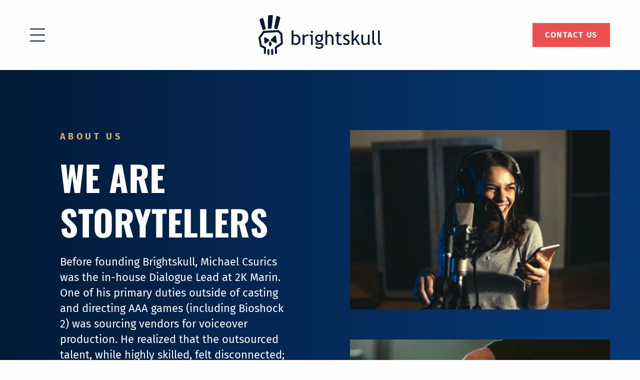

--- FILE ---
content_type: text/html; charset=UTF-8
request_url: https://brightskull.com/about/
body_size: 7781
content:
<!doctype html>
<html lang="en-US">
<head>
  <meta charset="utf-8">	
  <meta http-equiv="X-UA-Compatible" content="IE=edge">
		
		<meta name="viewport" content="width=device-width, initial-scale=1">
		<meta class="foundation-mq">
		
		<!-- If Site Icon isn't set in customizer -->
		
		<title>About - The Brightskull Entertainment Group</title>
<meta name="dc.title" content="About - The Brightskull Entertainment Group" />
<meta name="dc.description" content="Learn how you can make our outsourcing production model feel like an insourced team today
" />
<meta name="dc.relation" content="https://brightskull.com/about/" />
<meta name="dc.source" content="https://brightskull.com/" />
<meta name="dc.language" content="en_US" />
<meta name="description" content="Learn how you can make our outsourcing production model feel like an insourced team today
" />
<meta name="robots" content="index, follow" />
<meta name="googlebot" content="index, follow, max-snippet:-1, max-image-preview:large, max-video-preview:-1" />
<meta name="bingbot" content="index, follow, max-snippet:-1, max-image-preview:large, max-video-preview:-1" />
<link rel="canonical" href="https://brightskull.com/about/" />
<meta property="og:url" content="https://brightskull.com/about/" />
<meta property="og:site_name" content="The Brightskull Entertainment Group" />
<meta property="og:locale" content="en_US" />
<meta property="og:type" content="article" />
<meta property="og:title" content="About - The Brightskull Entertainment Group" />
<meta property="og:description" content="Learn how you can make our outsourcing production model feel like an insourced team today
" />
<meta property="og:image" content="https://brightskull.com/wp-content/uploads/2022/12/default-thumbnail.jpg" />
<meta property="og:image:secure_url" content="https://brightskull.com/wp-content/uploads/2022/12/default-thumbnail.jpg" />
<meta property="og:image:width" content="1760" />
<meta property="og:image:height" content="1320" />
<meta property="og:image:alt" content="Brightskull Thumbnail 2" />
<meta name="twitter:card" content="summary_large_image">
<meta name="twitter:site" content="brightskull" />
<meta name="twitter:creator" content="brightskull" />
<meta name="twitter:title" content="About - The Brightskull Entertainment Group" />
<meta name="twitter:description" content="Learn how you can make our outsourcing production model feel like an insourced team today
" />
<meta name="twitter:image" content="https://brightskull.com/wp-content/uploads/2022/12/default-thumbnail.jpg" />
<link rel="alternate" type="application/rss+xml" title="The Brightskull Entertainment Group &raquo; Feed" href="https://brightskull.com/feed/" />
<link rel="alternate" type="application/rss+xml" title="The Brightskull Entertainment Group &raquo; Comments Feed" href="https://brightskull.com/comments/feed/" />
<link rel="alternate" title="oEmbed (JSON)" type="application/json+oembed" href="https://brightskull.com/wp-json/oembed/1.0/embed?url=https%3A%2F%2Fbrightskull.com%2Fabout%2F" />
<link rel="alternate" title="oEmbed (XML)" type="text/xml+oembed" href="https://brightskull.com/wp-json/oembed/1.0/embed?url=https%3A%2F%2Fbrightskull.com%2Fabout%2F&#038;format=xml" />
<style id='wp-img-auto-sizes-contain-inline-css' type='text/css'>
img:is([sizes=auto i],[sizes^="auto," i]){contain-intrinsic-size:3000px 1500px}
/*# sourceURL=wp-img-auto-sizes-contain-inline-css */
</style>

<link rel='stylesheet' id='wp-block-library-css' href='https://brightskull.com/wp-includes/css/dist/block-library/style.min.css?ver=6.9' type='text/css' media='all' />
<style id='wp-block-heading-inline-css' type='text/css'>
h1:where(.wp-block-heading).has-background,h2:where(.wp-block-heading).has-background,h3:where(.wp-block-heading).has-background,h4:where(.wp-block-heading).has-background,h5:where(.wp-block-heading).has-background,h6:where(.wp-block-heading).has-background{padding:1.25em 2.375em}h1.has-text-align-left[style*=writing-mode]:where([style*=vertical-lr]),h1.has-text-align-right[style*=writing-mode]:where([style*=vertical-rl]),h2.has-text-align-left[style*=writing-mode]:where([style*=vertical-lr]),h2.has-text-align-right[style*=writing-mode]:where([style*=vertical-rl]),h3.has-text-align-left[style*=writing-mode]:where([style*=vertical-lr]),h3.has-text-align-right[style*=writing-mode]:where([style*=vertical-rl]),h4.has-text-align-left[style*=writing-mode]:where([style*=vertical-lr]),h4.has-text-align-right[style*=writing-mode]:where([style*=vertical-rl]),h5.has-text-align-left[style*=writing-mode]:where([style*=vertical-lr]),h5.has-text-align-right[style*=writing-mode]:where([style*=vertical-rl]),h6.has-text-align-left[style*=writing-mode]:where([style*=vertical-lr]),h6.has-text-align-right[style*=writing-mode]:where([style*=vertical-rl]){rotate:180deg}
/*# sourceURL=https://brightskull.com/wp-includes/blocks/heading/style.min.css */
</style>
<style id='wp-block-paragraph-inline-css' type='text/css'>
.is-small-text{font-size:.875em}.is-regular-text{font-size:1em}.is-large-text{font-size:2.25em}.is-larger-text{font-size:3em}.has-drop-cap:not(:focus):first-letter{float:left;font-size:8.4em;font-style:normal;font-weight:100;line-height:.68;margin:.05em .1em 0 0;text-transform:uppercase}body.rtl .has-drop-cap:not(:focus):first-letter{float:none;margin-left:.1em}p.has-drop-cap.has-background{overflow:hidden}:root :where(p.has-background){padding:1.25em 2.375em}:where(p.has-text-color:not(.has-link-color)) a{color:inherit}p.has-text-align-left[style*="writing-mode:vertical-lr"],p.has-text-align-right[style*="writing-mode:vertical-rl"]{rotate:180deg}
/*# sourceURL=https://brightskull.com/wp-includes/blocks/paragraph/style.min.css */
</style>
<style id='global-styles-inline-css' type='text/css'>
:root{--wp--preset--aspect-ratio--square: 1;--wp--preset--aspect-ratio--4-3: 4/3;--wp--preset--aspect-ratio--3-4: 3/4;--wp--preset--aspect-ratio--3-2: 3/2;--wp--preset--aspect-ratio--2-3: 2/3;--wp--preset--aspect-ratio--16-9: 16/9;--wp--preset--aspect-ratio--9-16: 9/16;--wp--preset--color--black: #000000;--wp--preset--color--cyan-bluish-gray: #abb8c3;--wp--preset--color--white: #fff;--wp--preset--color--pale-pink: #f78da7;--wp--preset--color--vivid-red: #cf2e2e;--wp--preset--color--luminous-vivid-orange: #ff6900;--wp--preset--color--luminous-vivid-amber: #fcb900;--wp--preset--color--light-green-cyan: #7bdcb5;--wp--preset--color--vivid-green-cyan: #00d084;--wp--preset--color--pale-cyan-blue: #8ed1fc;--wp--preset--color--vivid-cyan-blue: #0693e3;--wp--preset--color--vivid-purple: #9b51e0;--wp--preset--color--dark-blue: #011a38;--wp--preset--color--primary: #073976;--wp--preset--color--secondary: #d1b26b;--wp--preset--color--light-secondary: #fbf7f0;--wp--preset--color--warning: #eb5050;--wp--preset--gradient--vivid-cyan-blue-to-vivid-purple: linear-gradient(135deg,rgb(6,147,227) 0%,rgb(155,81,224) 100%);--wp--preset--gradient--light-green-cyan-to-vivid-green-cyan: linear-gradient(135deg,rgb(122,220,180) 0%,rgb(0,208,130) 100%);--wp--preset--gradient--luminous-vivid-amber-to-luminous-vivid-orange: linear-gradient(135deg,rgb(252,185,0) 0%,rgb(255,105,0) 100%);--wp--preset--gradient--luminous-vivid-orange-to-vivid-red: linear-gradient(135deg,rgb(255,105,0) 0%,rgb(207,46,46) 100%);--wp--preset--gradient--very-light-gray-to-cyan-bluish-gray: linear-gradient(135deg,rgb(238,238,238) 0%,rgb(169,184,195) 100%);--wp--preset--gradient--cool-to-warm-spectrum: linear-gradient(135deg,rgb(74,234,220) 0%,rgb(151,120,209) 20%,rgb(207,42,186) 40%,rgb(238,44,130) 60%,rgb(251,105,98) 80%,rgb(254,248,76) 100%);--wp--preset--gradient--blush-light-purple: linear-gradient(135deg,rgb(255,206,236) 0%,rgb(152,150,240) 100%);--wp--preset--gradient--blush-bordeaux: linear-gradient(135deg,rgb(254,205,165) 0%,rgb(254,45,45) 50%,rgb(107,0,62) 100%);--wp--preset--gradient--luminous-dusk: linear-gradient(135deg,rgb(255,203,112) 0%,rgb(199,81,192) 50%,rgb(65,88,208) 100%);--wp--preset--gradient--pale-ocean: linear-gradient(135deg,rgb(255,245,203) 0%,rgb(182,227,212) 50%,rgb(51,167,181) 100%);--wp--preset--gradient--electric-grass: linear-gradient(135deg,rgb(202,248,128) 0%,rgb(113,206,126) 100%);--wp--preset--gradient--midnight: linear-gradient(135deg,rgb(2,3,129) 0%,rgb(40,116,252) 100%);--wp--preset--font-size--small: 13px;--wp--preset--font-size--medium: 20px;--wp--preset--font-size--large: 36px;--wp--preset--font-size--x-large: 42px;--wp--preset--font-size--xs: .875rem;--wp--preset--font-size--sm: 1rem;--wp--preset--font-size--lg: 1.25rem;--wp--preset--font-size--xl: 1.5rem;--wp--preset--font-size--2-xl: 2rem;--wp--preset--font-family--system-fonts: -apple-system,BlinkMacSystemFont,Segoe UI,Roboto,Oxygen-Sans,Ubuntu,Cantarell,Helvetica Neue,sans-serif;--wp--preset--font-family--fira-sans: 'Fira Sans', serif;--wp--preset--font-family--oswald: 'Oswald', sans-serif;--wp--preset--spacing--20: 0.44rem;--wp--preset--spacing--30: 0.67rem;--wp--preset--spacing--40: 1rem;--wp--preset--spacing--50: 1.5rem;--wp--preset--spacing--60: 2.25rem;--wp--preset--spacing--70: 3.38rem;--wp--preset--spacing--80: 5.06rem;--wp--preset--shadow--natural: 6px 6px 9px rgba(0, 0, 0, 0.2);--wp--preset--shadow--deep: 12px 12px 50px rgba(0, 0, 0, 0.4);--wp--preset--shadow--sharp: 6px 6px 0px rgba(0, 0, 0, 0.2);--wp--preset--shadow--outlined: 6px 6px 0px -3px rgb(255, 255, 255), 6px 6px rgb(0, 0, 0);--wp--preset--shadow--crisp: 6px 6px 0px rgb(0, 0, 0);}:root { --wp--style--global--content-size: 1280px;--wp--style--global--wide-size: 1400px; }:where(body) { margin: 0; }.wp-site-blocks > .alignleft { float: left; margin-right: 2em; }.wp-site-blocks > .alignright { float: right; margin-left: 2em; }.wp-site-blocks > .aligncenter { justify-content: center; margin-left: auto; margin-right: auto; }:where(.is-layout-flex){gap: 0.5em;}:where(.is-layout-grid){gap: 0.5em;}.is-layout-flow > .alignleft{float: left;margin-inline-start: 0;margin-inline-end: 2em;}.is-layout-flow > .alignright{float: right;margin-inline-start: 2em;margin-inline-end: 0;}.is-layout-flow > .aligncenter{margin-left: auto !important;margin-right: auto !important;}.is-layout-constrained > .alignleft{float: left;margin-inline-start: 0;margin-inline-end: 2em;}.is-layout-constrained > .alignright{float: right;margin-inline-start: 2em;margin-inline-end: 0;}.is-layout-constrained > .aligncenter{margin-left: auto !important;margin-right: auto !important;}.is-layout-constrained > :where(:not(.alignleft):not(.alignright):not(.alignfull)){max-width: var(--wp--style--global--content-size);margin-left: auto !important;margin-right: auto !important;}.is-layout-constrained > .alignwide{max-width: var(--wp--style--global--wide-size);}body .is-layout-flex{display: flex;}.is-layout-flex{flex-wrap: wrap;align-items: center;}.is-layout-flex > :is(*, div){margin: 0;}body .is-layout-grid{display: grid;}.is-layout-grid > :is(*, div){margin: 0;}body{padding-top: 0px;padding-right: 0px;padding-bottom: 0px;padding-left: 0px;}a:where(:not(.wp-element-button)){text-decoration: underline;}:root :where(.wp-element-button, .wp-block-button__link){background-color: #32373c;border-width: 0;color: #fff;font-family: inherit;font-size: inherit;font-style: inherit;font-weight: inherit;letter-spacing: inherit;line-height: inherit;padding-top: calc(0.667em + 2px);padding-right: calc(1.333em + 2px);padding-bottom: calc(0.667em + 2px);padding-left: calc(1.333em + 2px);text-decoration: none;text-transform: inherit;}.has-black-color{color: var(--wp--preset--color--black) !important;}.has-cyan-bluish-gray-color{color: var(--wp--preset--color--cyan-bluish-gray) !important;}.has-white-color{color: var(--wp--preset--color--white) !important;}.has-pale-pink-color{color: var(--wp--preset--color--pale-pink) !important;}.has-vivid-red-color{color: var(--wp--preset--color--vivid-red) !important;}.has-luminous-vivid-orange-color{color: var(--wp--preset--color--luminous-vivid-orange) !important;}.has-luminous-vivid-amber-color{color: var(--wp--preset--color--luminous-vivid-amber) !important;}.has-light-green-cyan-color{color: var(--wp--preset--color--light-green-cyan) !important;}.has-vivid-green-cyan-color{color: var(--wp--preset--color--vivid-green-cyan) !important;}.has-pale-cyan-blue-color{color: var(--wp--preset--color--pale-cyan-blue) !important;}.has-vivid-cyan-blue-color{color: var(--wp--preset--color--vivid-cyan-blue) !important;}.has-vivid-purple-color{color: var(--wp--preset--color--vivid-purple) !important;}.has-dark-blue-color{color: var(--wp--preset--color--dark-blue) !important;}.has-primary-color{color: var(--wp--preset--color--primary) !important;}.has-secondary-color{color: var(--wp--preset--color--secondary) !important;}.has-light-secondary-color{color: var(--wp--preset--color--light-secondary) !important;}.has-warning-color{color: var(--wp--preset--color--warning) !important;}.has-black-background-color{background-color: var(--wp--preset--color--black) !important;}.has-cyan-bluish-gray-background-color{background-color: var(--wp--preset--color--cyan-bluish-gray) !important;}.has-white-background-color{background-color: var(--wp--preset--color--white) !important;}.has-pale-pink-background-color{background-color: var(--wp--preset--color--pale-pink) !important;}.has-vivid-red-background-color{background-color: var(--wp--preset--color--vivid-red) !important;}.has-luminous-vivid-orange-background-color{background-color: var(--wp--preset--color--luminous-vivid-orange) !important;}.has-luminous-vivid-amber-background-color{background-color: var(--wp--preset--color--luminous-vivid-amber) !important;}.has-light-green-cyan-background-color{background-color: var(--wp--preset--color--light-green-cyan) !important;}.has-vivid-green-cyan-background-color{background-color: var(--wp--preset--color--vivid-green-cyan) !important;}.has-pale-cyan-blue-background-color{background-color: var(--wp--preset--color--pale-cyan-blue) !important;}.has-vivid-cyan-blue-background-color{background-color: var(--wp--preset--color--vivid-cyan-blue) !important;}.has-vivid-purple-background-color{background-color: var(--wp--preset--color--vivid-purple) !important;}.has-dark-blue-background-color{background-color: var(--wp--preset--color--dark-blue) !important;}.has-primary-background-color{background-color: var(--wp--preset--color--primary) !important;}.has-secondary-background-color{background-color: var(--wp--preset--color--secondary) !important;}.has-light-secondary-background-color{background-color: var(--wp--preset--color--light-secondary) !important;}.has-warning-background-color{background-color: var(--wp--preset--color--warning) !important;}.has-black-border-color{border-color: var(--wp--preset--color--black) !important;}.has-cyan-bluish-gray-border-color{border-color: var(--wp--preset--color--cyan-bluish-gray) !important;}.has-white-border-color{border-color: var(--wp--preset--color--white) !important;}.has-pale-pink-border-color{border-color: var(--wp--preset--color--pale-pink) !important;}.has-vivid-red-border-color{border-color: var(--wp--preset--color--vivid-red) !important;}.has-luminous-vivid-orange-border-color{border-color: var(--wp--preset--color--luminous-vivid-orange) !important;}.has-luminous-vivid-amber-border-color{border-color: var(--wp--preset--color--luminous-vivid-amber) !important;}.has-light-green-cyan-border-color{border-color: var(--wp--preset--color--light-green-cyan) !important;}.has-vivid-green-cyan-border-color{border-color: var(--wp--preset--color--vivid-green-cyan) !important;}.has-pale-cyan-blue-border-color{border-color: var(--wp--preset--color--pale-cyan-blue) !important;}.has-vivid-cyan-blue-border-color{border-color: var(--wp--preset--color--vivid-cyan-blue) !important;}.has-vivid-purple-border-color{border-color: var(--wp--preset--color--vivid-purple) !important;}.has-dark-blue-border-color{border-color: var(--wp--preset--color--dark-blue) !important;}.has-primary-border-color{border-color: var(--wp--preset--color--primary) !important;}.has-secondary-border-color{border-color: var(--wp--preset--color--secondary) !important;}.has-light-secondary-border-color{border-color: var(--wp--preset--color--light-secondary) !important;}.has-warning-border-color{border-color: var(--wp--preset--color--warning) !important;}.has-vivid-cyan-blue-to-vivid-purple-gradient-background{background: var(--wp--preset--gradient--vivid-cyan-blue-to-vivid-purple) !important;}.has-light-green-cyan-to-vivid-green-cyan-gradient-background{background: var(--wp--preset--gradient--light-green-cyan-to-vivid-green-cyan) !important;}.has-luminous-vivid-amber-to-luminous-vivid-orange-gradient-background{background: var(--wp--preset--gradient--luminous-vivid-amber-to-luminous-vivid-orange) !important;}.has-luminous-vivid-orange-to-vivid-red-gradient-background{background: var(--wp--preset--gradient--luminous-vivid-orange-to-vivid-red) !important;}.has-very-light-gray-to-cyan-bluish-gray-gradient-background{background: var(--wp--preset--gradient--very-light-gray-to-cyan-bluish-gray) !important;}.has-cool-to-warm-spectrum-gradient-background{background: var(--wp--preset--gradient--cool-to-warm-spectrum) !important;}.has-blush-light-purple-gradient-background{background: var(--wp--preset--gradient--blush-light-purple) !important;}.has-blush-bordeaux-gradient-background{background: var(--wp--preset--gradient--blush-bordeaux) !important;}.has-luminous-dusk-gradient-background{background: var(--wp--preset--gradient--luminous-dusk) !important;}.has-pale-ocean-gradient-background{background: var(--wp--preset--gradient--pale-ocean) !important;}.has-electric-grass-gradient-background{background: var(--wp--preset--gradient--electric-grass) !important;}.has-midnight-gradient-background{background: var(--wp--preset--gradient--midnight) !important;}.has-small-font-size{font-size: var(--wp--preset--font-size--small) !important;}.has-medium-font-size{font-size: var(--wp--preset--font-size--medium) !important;}.has-large-font-size{font-size: var(--wp--preset--font-size--large) !important;}.has-x-large-font-size{font-size: var(--wp--preset--font-size--x-large) !important;}.has-xs-font-size{font-size: var(--wp--preset--font-size--xs) !important;}.has-sm-font-size{font-size: var(--wp--preset--font-size--sm) !important;}.has-lg-font-size{font-size: var(--wp--preset--font-size--lg) !important;}.has-xl-font-size{font-size: var(--wp--preset--font-size--xl) !important;}.has-2-xl-font-size{font-size: var(--wp--preset--font-size--2-xl) !important;}.has-system-fonts-font-family{font-family: var(--wp--preset--font-family--system-fonts) !important;}.has-fira-sans-font-family{font-family: var(--wp--preset--font-family--fira-sans) !important;}.has-oswald-font-family{font-family: var(--wp--preset--font-family--oswald) !important;}
/*# sourceURL=global-styles-inline-css */
</style>

<link rel='stylesheet' id='theme-style-css' href='https://brightskull.com/wp-content/themes/brightskull-custom/style.min.css?ver=1673463937' type='text/css' media='all' />
<script type="text/javascript" src="https://brightskull.com/wp-content/themes/brightskull-custom/js/vendor/modernizr-2.6.2.min.js?ver=6.9" id="modernizr-js"></script>
<script type="text/javascript" src="https://brightskull.com/wp-includes/js/jquery/jquery.min.js?ver=3.7.1" id="jquery-core-js"></script>
<script type="text/javascript" src="https://brightskull.com/wp-includes/js/jquery/jquery-migrate.min.js?ver=3.4.1" id="jquery-migrate-js"></script>
<link rel="https://api.w.org/" href="https://brightskull.com/wp-json/" /><link rel="alternate" title="JSON" type="application/json" href="https://brightskull.com/wp-json/wp/v2/pages/48" /><link rel='shortlink' href='https://brightskull.com/?p=48' />
<link rel="icon" href="https://brightskull.com/wp-content/uploads/2022/11/cropped-brightskull-site-icon-32x32.png" sizes="32x32" />
<link rel="icon" href="https://brightskull.com/wp-content/uploads/2022/11/cropped-brightskull-site-icon-192x192.png" sizes="192x192" />
<link rel="apple-touch-icon" href="https://brightskull.com/wp-content/uploads/2022/11/cropped-brightskull-site-icon-180x180.png" />
<meta name="msapplication-TileImage" content="https://brightskull.com/wp-content/uploads/2022/11/cropped-brightskull-site-icon-270x270.png" />
		
		<!--Analytics-->
		<!-- Google Tag Manager snippet added by Site Kit -->
<script type="text/javascript">
( function( w, d, s, l, i ) {
  w[l] = w[l] || [];
  w[l].push( {'gtm.start': new Date().getTime(), event: 'gtm.js'} );
  var f = d.getElementsByTagName( s )[0],
  j = d.createElement( s ), dl = l != 'dataLayer' ? '&l=' + l : '';
  j.async = true;
  j.src = 'https://www.googletagmanager.com/gtm.js?id=' + i + dl;
  f.parentNode.insertBefore( j, f );
} )( window, document, 'script', 'dataLayer', 'GTM-5FR5X2K' );		
</script>
<!-- End Google Tag Manager snippet added by Site Kit -->

<!-- Google Analytics snippet added by Site Kit -->
<script type='text/javascript' src='https://www.googletagmanager.com/gtag/js?id=UA-241968127-1' id='google_gtagjs-js' async></script>
<script type='text/javascript' id='google_gtagjs-js-after'>
window.dataLayer = window.dataLayer || [];function gtag(){dataLayer.push(arguments);}
gtag('set', 'linker', {"domains":["brightskull.com"]} );
gtag("js", new Date());
gtag("set", "developer_id.dZTNiMT", true);
gtag("config", "UA-241968127-1", {"anonymize_ip":true});
gtag("config", "G-0HRRQTGDSH");
</script>

<!-- End Google Analytics snippet added by Site Kit -->		<!--/ Analytics-->

	</head>

	<body class="wp-singular page-template-default page page-id-48 wp-embed-responsive wp-theme-brightskull-custom">

		
		<a class="screen-reader-text" href="#content">Skip to main content</a>
	
		<header class="header">

			<div class="header__inner grid-container">

				<div class="grid-x grid-padding-x">

					<div class="cell small-3 medium-4">
						<button id="nav-open" aria-expanded="false" aria-controls="menu" class="header__menu">Menu</button>
					</div>

					<div class="cell small-6 medium-4">
						<a class="header__logo" href="https://brightskull.com/">The Brightskull Entertainment Group</a>
					</div>

					<div class="header__button cell medium-4">
						<a class="btn" href="https://brightskull.com/contact/">Contact Us</a>
					</div>

				</div>

			</div>
		
		</header>

		<nav id="menu" class="navigation" aria-hidden="true">
  
  <div class="navigation__inner grid-container small-container">

    <button id="nav-close" class="navigation__close">Close</button>

    <div class="grid-x grid-padding-x">

      <div class="cell">

        <div class="navigation__main">
          <ul id="menu-main-menu" class="menu"><li id="menu-item-359" class="menu-item menu-item-type-post_type menu-item-object-page menu-item-home menu-item-359"><a href="https://brightskull.com/">Home</a></li>
<li id="menu-item-360" class="menu-item menu-item-type-post_type menu-item-object-page current-menu-item page_item page-item-48 current_page_item menu-item-360"><a href="https://brightskull.com/about/" aria-current="page">About</a></li>
<li id="menu-item-361" class="menu-item menu-item-type-post_type menu-item-object-page menu-item-361"><a href="https://brightskull.com/services/">Services</a></li>
<li id="menu-item-362" class="menu-item menu-item-type-post_type menu-item-object-page menu-item-362"><a href="https://brightskull.com/portfolio/">Portfolio</a></li>
<li id="menu-item-363" class="menu-item menu-item-type-post_type menu-item-object-page menu-item-363"><a href="https://brightskull.com/blog/">Blog</a></li>
<li id="menu-item-364" class="menu-item menu-item-type-post_type menu-item-object-page menu-item-364"><a href="https://brightskull.com/contact/">Contact</a></li>
</ul>        </div>

        <div class="navigation__social">
          <ul>
                        <li><a href="https://twitter.com/brightskull" target="_blank" rel="noopener"><img src="https://brightskull.com/wp-content/uploads/2022/11/icon-twitter.svg" alt="Twitter" /><div class="screen-reader-text">Find us on Twitter</div></a></li>
                        <li><a href="https://www.instagram.com/brightskullvo/" target="_blank" rel="noopener"><img src="https://brightskull.com/wp-content/uploads/2022/11/icon-instagram.svg" alt="Instagram" /><div class="screen-reader-text">Find us on Instagram</div></a></li>
                        <li><a href="https://www.imdb.com/search/title/?companies=co0572994" target="_blank" rel="noopener"><img src="https://brightskull.com/wp-content/uploads/2022/11/icon-imdb.svg" alt="IMDB" /><div class="screen-reader-text">Find us on IMDB</div></a></li>
                        <li><a href="https://www.linkedin.com/company/brightskull" target="_blank" rel="noopener"><img src="https://brightskull.com/wp-content/uploads/2022/11/icon-linkedin.svg" alt="LinkedIn" /><div class="screen-reader-text">Find us on LinkedIn</div></a></li>
                      </ul>
        </div>

      </div>

    </div>

  </div>

</nav>		
		<main id="content">
	<section id="stats-hero-block_0ab9727ffd9dad05525e4d6796e5dc03" class="stats-hero">

  <div class="grid-container">

    <div class="stats-hero__main grid-x grid-padding-x">

      <div class="stats-hero__text cell large-6">

                <p class="eyebrow">About Us</p>
        
                <h1>We are storytellers</h1>
        
        <p><span style="font-weight: 400;">Before founding Brightskull, Michael Csurics was the in-house Dialogue Lead at 2K Marin. One of his primary duties outside of casting and directing AAA games (including Bioshock 2) was sourcing vendors for voiceover production. He realized that the outsourced talent, while highly skilled, felt disconnected; more lone wolves than teammates with a shared vision and goals.</span></p>
<p>It led to the question:</p>
<p><strong>Can it be done better?</strong><br />
<strong>The answer is YES and thus Brightskull was born.</strong></p>

      </div>

      <div class="stats-hero__images cell large-6">
        <img fetchpriority="high" decoding="async" width="1060" height="731" src="https://brightskull.com/wp-content/uploads/2022/12/about-hero-1060x731.jpg" class="attachment-large size-large" alt="Studio Stock Image 3" srcset="https://brightskull.com/wp-content/uploads/2022/12/about-hero-1060x731.jpg 1060w, https://brightskull.com/wp-content/uploads/2022/12/about-hero-580x400.jpg 580w, https://brightskull.com/wp-content/uploads/2022/12/about-hero.jpg 1160w" sizes="(max-width: 1060px) 100vw, 1060px" />
        <img decoding="async" width="1060" height="731" src="https://brightskull.com/wp-content/uploads/2022/12/about-hero-2-1060x731.jpg" class="attachment-large size-large" alt="Studio Stock Image 2" srcset="https://brightskull.com/wp-content/uploads/2022/12/about-hero-2-1060x731.jpg 1060w, https://brightskull.com/wp-content/uploads/2022/12/about-hero-2-580x400.jpg 580w, https://brightskull.com/wp-content/uploads/2022/12/about-hero-2.jpg 1160w" sizes="(max-width: 1060px) 100vw, 1060px" />      </div>  

    </div>

  </div>

    <div class="grid-container small-container">

    <div class="stats-hero__stats grid-x grid-padding-x grid-xs-padding">

            <div class="cell medium-6 large-3">
        <p><span>1,000,000+</span> Lines Recorded</p>
      </div>
            <div class="cell medium-6 large-3">
        <p><span>1000+</span> Actors</p>
      </div>
            <div class="cell medium-6 large-3">
        <p><span>100+</span> Games</p>
      </div>
            <div class="cell medium-6 large-3">
        <p><span>1</span> Unique Team</p>
      </div>
      
    </div>

  </div>
  
  
</section>

<section id="basic-header-block_236fb5ec45ae5b7c59d1fee90926b96d" class="basic-header grid-container">

  <div class="grid-x grid-padding-x">

    <div class="cell">

      <p class="eyebrow">Our philosophy and vision</p>

      <h2>MAKE OUR OUTSOURCING PRODUCTION MODEL FEEL LIKE AN INSOURCED TEAM</h2>

    </div>

  </div>

  
</section>

<section id="fifty-fifty-block_393ac6616574863f88c4c2c62f1549f1" class="fifty-fifty grid-container">

  <div class="grid-x grid-padding-x">

        <div class="cell large-6">
      <img decoding="async" width="1060" height="1619" src="https://brightskull.com/wp-content/uploads/2023/01/collage_stack-1060x1619.jpg" class="attachment-large size-large" alt="" srcset="https://brightskull.com/wp-content/uploads/2023/01/collage_stack-1060x1619.jpg 1060w, https://brightskull.com/wp-content/uploads/2023/01/collage_stack-580x886.jpg 580w, https://brightskull.com/wp-content/uploads/2023/01/collage_stack-scaled.jpg 1676w" sizes="(max-width: 1060px) 100vw, 1060px" />    </div>
    
    <div class="fifty-fifty__text cell large-6">

      <div class="acf-innerblocks-container">

<h3 class="wp-block-heading">Constant communication</h3>



<p>We are never more than a call or email away, and our customized methodology is designed to seamlessly fit your model. Whether that includes us attending weekly production meetings or simply keeping you abreast of all developments by email, we are dedicated to preserving the information flowing throughout our partnership.</p>



<h3 class="wp-block-heading">Investment in your game</h3>



<p>We are committed to the story you are telling. We study your script and quickly get up-to-speed, so we can help own your vision through the process.</p>



<h3 class="wp-block-heading">Personal relationships</h3>



<p>The foundation of any successful team is strong relationships. With Brightskull, you are not partnering with a corporation but with people.</p>

</div>

    </div>

    
  </div>

  
</section>

<section id="list-block-block_dd77cf7a94745181c014c417325e9a8d" class="list-block grid-container">

  <div class="grid-x grid-padding-x">

    <div class="list-block__header cell">

      
            <h2>Our Promise</h2>
      
    </div>

    <div class="list-block__list cell large-6">
      
            <p class="list-block__item--1">Always deliver to your satisfaction</p>

            <p class="list-block__item--2">Treat your game like our game</p>

            <p class="list-block__item--3">Bring inspiration and innovation to every part of your project</p>

      </div><div class="list-block__list cell large-6">      <p class="list-block__item--4">Provide accurate estimates</p>

            <p class="list-block__item--5">Positively contribute to your creative climate</p>

            
    </div>

  </div>

  
</section>

<section id="large-cta-block_151f90eee7a6d71cee4c88b8b0183cd0" class="large-cta">

  <div class="grid-container">

    <div class="grid-x grid-padding-x">

      <div class="large-cta__text cell large-6">

                <p class="eyebrow">Get in touch</p>
        
                <h2 class="h1">Ready to raise your voice?</h2>
        
                <p>Find out how our team can help your team.</p>
        
                <a class="btn" href="https://brightskull.com/contact/"><span>Contact Us</span> <svg xmlns="http://www.w3.org/2000/svg" viewBox="0 0 512 512"><path d="M502.6 278.6c12.5-12.5 12.5-32.8 0-45.3l-128-128c-12.5-12.5-32.8-12.5-45.3 0s-12.5 32.8 0 45.3L402.7 224 32 224c-17.7 0-32 14.3-32 32s14.3 32 32 32l370.7 0-73.4 73.4c-12.5 12.5-12.5 32.8 0 45.3s32.8 12.5 45.3 0l128-128z"/></svg></a>
        
      </div>

      <div class="large-cta__image cell large-6">
        <img loading="lazy" decoding="async" width="1160" height="1440" src="https://brightskull.com/wp-content/uploads/2022/12/microphone.jpg" class="shadowed-image" alt="Mic Stock Image 2" srcset="https://brightskull.com/wp-content/uploads/2022/12/microphone.jpg 1160w, https://brightskull.com/wp-content/uploads/2022/12/microphone-580x720.jpg 580w, https://brightskull.com/wp-content/uploads/2022/12/microphone-1060x1316.jpg 1060w" sizes="auto, (max-width: 1160px) 100vw, 1160px" />      </div>

    </div>

  </div>

  
</section>
    </main>
    <!--</END MAIN>-->
    <footer class="footer">
      
      <div class="footer__top">

        <div class="grid-container">

          <div class="grid-x grid-padding-x">

            <div class="footer__logo cell">

              <a href="https://brightskull.com/">The Brightskull Entertainment Group</a>

            </div>

            <div class="footer__social cell">

              <ul>
                <li>Raise Your Voice</li>
                                <li><a href="https://twitter.com/brightskull" target="_blank" rel="noopener"><img src="https://brightskull.com/wp-content/uploads/2022/11/icon-twitter.svg" alt="Twitter" /><div class="screen-reader-text">Find us on Twitter</div></a></li>
                                <li><a href="https://www.instagram.com/brightskullvo/" target="_blank" rel="noopener"><img src="https://brightskull.com/wp-content/uploads/2022/11/icon-instagram.svg" alt="Instagram" /><div class="screen-reader-text">Find us on Instagram</div></a></li>
                                <li><a href="https://www.imdb.com/search/title/?companies=co0572994" target="_blank" rel="noopener"><img src="https://brightskull.com/wp-content/uploads/2022/11/icon-imdb.svg" alt="IMDB" /><div class="screen-reader-text">Find us on IMDB</div></a></li>
                                <li><a href="https://www.linkedin.com/company/brightskull" target="_blank" rel="noopener"><img src="https://brightskull.com/wp-content/uploads/2022/11/icon-linkedin.svg" alt="LinkedIn" /><div class="screen-reader-text">Find us on LinkedIn</div></a></li>
                              </ul>

            </div>

          </div>

        </div>

      </div>

      <div class="footer__bottom grid-container">

        <div class="grid-x grid-padding-x">

          <div class="footer__copyright cell">

            &copy; 2026 The Brightskull Entertainment Group. <br/>
            All rights reserved.

          </div>

        </div>

      </div>

    </footer>
  
    <script type="speculationrules">
{"prefetch":[{"source":"document","where":{"and":[{"href_matches":"/*"},{"not":{"href_matches":["/wp-*.php","/wp-admin/*","/wp-content/uploads/*","/wp-content/*","/wp-content/plugins/*","/wp-content/themes/brightskull-custom/*","/*\\?(.+)"]}},{"not":{"selector_matches":"a[rel~=\"nofollow\"]"}},{"not":{"selector_matches":".no-prefetch, .no-prefetch a"}}]},"eagerness":"conservative"}]}
</script>
<script type="text/javascript" src="https://brightskull.com/wp-content/themes/brightskull-custom/js/theme.min.js?ver=1672946413" id="site-js-js"></script>
    
  </body>

</html>

<!-- Page supported by LiteSpeed Cache 7.7 on 2026-01-24 11:27:48 -->

--- FILE ---
content_type: text/css
request_url: https://brightskull.com/wp-content/themes/brightskull-custom/style.min.css?ver=1673463937
body_size: 24606
content:
@charset "utf-8";@font-face{font-family:"Fira Sans";font-style:normal;font-weight:400;src:url(fonts/fira-sans-v16-latin-regular.eot);src:url(fonts/fira-sans-v16-latin-regular.eot?#iefix) format("embedded-opentype"),url(fonts/fira-sans-v16-latin-regular.woff2) format("woff2"),url(fonts/fira-sans-v16-latin-regular.woff) format("woff"),url(fonts/fira-sans-v16-latin-regular.ttf) format("truetype"),url(fonts/fira-sans-v16-latin-regular.svg#FiraSans) format("svg")}@font-face{font-family:"Fira Sans";font-style:italic;font-weight:400;src:url(fonts/fira-sans-v16-latin-italic.eot);src:url(fonts/fira-sans-v16-latin-italic.eot?#iefix) format("embedded-opentype"),url(fonts/fira-sans-v16-latin-italic.woff2) format("woff2"),url(fonts/fira-sans-v16-latin-italic.woff) format("woff"),url(fonts/fira-sans-v16-latin-italic.ttf) format("truetype"),url(fonts/fira-sans-v16-latin-italic.svg#FiraSans) format("svg")}@font-face{font-family:"Fira Sans";font-style:normal;font-weight:700;src:url(fonts/fira-sans-v16-latin-700.eot);src:url(fonts/fira-sans-v16-latin-700.eot?#iefix) format("embedded-opentype"),url(fonts/fira-sans-v16-latin-700.woff2) format("woff2"),url(fonts/fira-sans-v16-latin-700.woff) format("woff"),url(fonts/fira-sans-v16-latin-700.ttf) format("truetype"),url(fonts/fira-sans-v16-latin-700.svg#FiraSans) format("svg")}@font-face{font-family:"Fira Sans";font-style:italic;font-weight:700;src:url(fonts/fira-sans-v16-latin-700italic.eot);src:url(fonts/fira-sans-v16-latin-700italic.eot?#iefix) format("embedded-opentype"),url(fonts/fira-sans-v16-latin-700italic.woff2) format("woff2"),url(fonts/fira-sans-v16-latin-700italic.woff) format("woff"),url(fonts/fira-sans-v16-latin-700italic.ttf) format("truetype"),url(fonts/fira-sans-v16-latin-700italic.svg#FiraSans) format("svg")}@font-face{font-family:"Oswald";font-style:normal;font-weight:700;src:url(fonts/oswald-v49-latin-700.eot);src:url(fonts/oswald-v49-latin-700.eot?#iefix) format("embedded-opentype"),url(fonts/oswald-v49-latin-700.woff2) format("woff2"),url(fonts/oswald-v49-latin-700.woff) format("woff"),url(fonts/oswald-v49-latin-700.ttf) format("truetype"),url(fonts/oswald-v49-latin-700.svg#Oswald) format("svg")}
/*! normalize.css v8.0.0 | MIT License | github.com/necolas/normalize.css */html{line-height:1.15;-webkit-text-size-adjust:100%}h1{font-size:2em;margin:.67em 0}hr{-webkit-box-sizing:content-box;-moz-box-sizing:content-box;box-sizing:content-box;overflow:visible}pre{font-family:monospace,monospace;font-size:1em}a{background-color:transparent}abbr[title]{border-bottom:0;-webkit-text-decoration:underline dotted;text-decoration:underline dotted}b,strong{font-weight:bolder}code,kbd,samp{font-family:monospace,monospace;font-size:1em}sub,sup{font-size:75%;line-height:0;position:relative;vertical-align:baseline}sub{bottom:-.25em}sup{top:-.5em}img{border-style:none}button,input,optgroup,select,textarea{font-size:100%;line-height:1.15;margin:0}button,input{overflow:visible}button,select{text-transform:none}[type=button],[type=reset],[type=submit],button{-webkit-appearance:button}[type=button]::-moz-focus-inner,[type=reset]::-moz-focus-inner,[type=submit]::-moz-focus-inner,button::-moz-focus-inner{border-style:none;padding:0}[type=button]:-moz-focusring,[type=reset]:-moz-focusring,[type=submit]:-moz-focusring,button:-moz-focusring{outline:1px dotted ButtonText}fieldset{padding:.35em .75em .625em}legend{-webkit-box-sizing:border-box;-moz-box-sizing:border-box;box-sizing:border-box;color:inherit;display:table;padding:0;white-space:normal}progress{vertical-align:baseline}textarea{overflow:auto}[type=checkbox],[type=radio]{-webkit-box-sizing:border-box;-moz-box-sizing:border-box;box-sizing:border-box;padding:0}[type=number]::-webkit-inner-spin-button,[type=number]::-webkit-outer-spin-button{height:auto}[type=search]{-webkit-appearance:textfield;outline-offset:-2px}[type=search]::-webkit-search-decoration{-webkit-appearance:none}::-webkit-file-upload-button{-webkit-appearance:button;font:inherit}details{display:block}summary{display:list-item}[hidden],template{display:none}[data-whatinput=mouse] *,[data-whatinput=mouse] :focus,[data-whatinput=touch] *,[data-whatinput=touch] :focus,[data-whatintent=mouse] *,[data-whatintent=mouse] :focus,[data-whatintent=touch] *,[data-whatintent=touch] :focus{outline:none}[draggable=false]{-webkit-touch-callout:none;-webkit-user-select:none}.foundation-mq{font-family:"small=0em&medium=45em&large=64em&xlarge=75em&xxlarge=90em"}html{-webkit-box-sizing:border-box;-moz-box-sizing:border-box;box-sizing:border-box;font-size:100%}*,:after,:before{-webkit-box-sizing:inherit;-moz-box-sizing:inherit;box-sizing:inherit}body{margin:0;padding:0;background:#fefefe;font-family:"Fira Sans",sans-serif;font-weight:400;line-height:1.5;color:#011a38;-webkit-font-smoothing:antialiased;-moz-osx-font-smoothing:grayscale}img{display:inline-block;vertical-align:middle;max-width:100%;height:auto;-ms-interpolation-mode:bicubic}textarea{height:auto;min-height:50px;border-radius:0}select{-webkit-box-sizing:border-box;-moz-box-sizing:border-box;box-sizing:border-box;width:100%}.map_canvas embed,.map_canvas img,.map_canvas object,.mqa-display embed,.mqa-display img,.mqa-display object{max-width:none!important}button{padding:0;-webkit-appearance:none;-moz-appearance:none;appearance:none;border:0;border-radius:0;background:transparent;line-height:1;cursor:auto}[data-whatinput=mouse] button{outline:0}pre{overflow:auto;-webkit-overflow-scrolling:touch}button,input,optgroup,select,textarea{font-family:inherit}.is-visible{display:block!important}.is-hidden{display:none!important}.grid-container{max-width:1400px;max-width:87.5rem}.grid-container,.grid-container.fluid{padding-right:2.5rem;padding-left:2.5rem;margin-left:auto;margin-right:auto}.grid-container.fluid{max-width:100%}.grid-container.full{padding-right:0;padding-left:0;max-width:100%;margin-left:auto;margin-right:auto}.grid-x{display:-webkit-box;display:-webkit-flex;display:-ms-flexbox;display:flex;-webkit-box-orient:horizontal;-webkit-box-direction:normal;-webkit-flex-flow:row wrap;-ms-flex-flow:row wrap;flex-flow:row wrap}.cell{-webkit-box-flex:0;-webkit-flex:0 0 auto;-ms-flex:0 0 auto;flex:0 0 auto;min-height:0;min-width:0;width:100%}.cell.auto{-webkit-box-flex:1;-webkit-flex:1 1 0;-ms-flex:1 1 0px;flex:1 1 0}.cell.shrink{-webkit-box-flex:0;-webkit-flex:0 0 auto;-ms-flex:0 0 auto;flex:0 0 auto}.grid-x>.auto,.grid-x>.shrink{width:auto}.grid-x>.small-1,.grid-x>.small-10,.grid-x>.small-11,.grid-x>.small-12,.grid-x>.small-2,.grid-x>.small-3,.grid-x>.small-4,.grid-x>.small-5,.grid-x>.small-6,.grid-x>.small-7,.grid-x>.small-8,.grid-x>.small-9,.grid-x>.small-full,.grid-x>.small-shrink{-webkit-flex-basis:auto;-ms-flex-preferred-size:auto;flex-basis:auto}.grid-x>.small-1,.grid-x>.small-10,.grid-x>.small-11,.grid-x>.small-12,.grid-x>.small-2,.grid-x>.small-3,.grid-x>.small-4,.grid-x>.small-5,.grid-x>.small-6,.grid-x>.small-7,.grid-x>.small-8,.grid-x>.small-9{-webkit-box-flex:0;-webkit-flex:0 0 auto;-ms-flex:0 0 auto;flex:0 0 auto}.grid-x>.small-1{width:8.3333333333%}.grid-x>.small-2{width:16.6666666667%}.grid-x>.small-3{width:25%}.grid-x>.small-4{width:33.3333333333%}.grid-x>.small-5{width:41.6666666667%}.grid-x>.small-6{width:50%}.grid-x>.small-7{width:58.3333333333%}.grid-x>.small-8{width:66.6666666667%}.grid-x>.small-9{width:75%}.grid-x>.small-10{width:83.3333333333%}.grid-x>.small-11{width:91.6666666667%}.grid-x>.small-12{width:100%}.grid-margin-x:not(.grid-x)>.cell{width:auto}.grid-margin-y:not(.grid-y)>.cell{height:auto}.grid-margin-x{margin-left:-2.5rem;margin-right:-2.5rem}.grid-margin-x>.cell{width:-webkit-calc(100% - 5rem);width:calc(100% - 5rem);margin-left:2.5rem;margin-right:2.5rem}.grid-margin-x>.auto,.grid-margin-x>.shrink{width:auto}.grid-margin-x>.small-1{width:-webkit-calc(8.33333% - 5rem);width:calc(8.33333% - 5rem)}.grid-margin-x>.small-2{width:-webkit-calc(16.66667% - 5rem);width:calc(16.66667% - 5rem)}.grid-margin-x>.small-3{width:-webkit-calc(25% - 5rem);width:calc(25% - 5rem)}.grid-margin-x>.small-4{width:-webkit-calc(33.33333% - 5rem);width:calc(33.33333% - 5rem)}.grid-margin-x>.small-5{width:-webkit-calc(41.66667% - 5rem);width:calc(41.66667% - 5rem)}.grid-margin-x>.small-6{width:-webkit-calc(50% - 5rem);width:calc(50% - 5rem)}.grid-margin-x>.small-7{width:-webkit-calc(58.33333% - 5rem);width:calc(58.33333% - 5rem)}.grid-margin-x>.small-8{width:-webkit-calc(66.66667% - 5rem);width:calc(66.66667% - 5rem)}.grid-margin-x>.small-9{width:-webkit-calc(75% - 5rem);width:calc(75% - 5rem)}.grid-margin-x>.small-10{width:-webkit-calc(83.33333% - 5rem);width:calc(83.33333% - 5rem)}.grid-margin-x>.small-11{width:-webkit-calc(91.66667% - 5rem);width:calc(91.66667% - 5rem)}.grid-margin-x>.small-12{width:-webkit-calc(100% - 5rem);width:calc(100% - 5rem)}.grid-container:not(.full)>.grid-padding-x,.grid-padding-x .grid-padding-x{margin-right:-2.5rem;margin-left:-2.5rem}.grid-padding-x>.cell{padding-right:2.5rem;padding-left:2.5rem}.small-up-1>.cell{width:100%}.small-up-2>.cell{width:50%}.small-up-3>.cell{width:33.3333333333%}.small-up-4>.cell{width:25%}.small-up-5>.cell{width:20%}.small-up-6>.cell{width:16.6666666667%}.small-up-7>.cell{width:14.2857142857%}.small-up-8>.cell{width:12.5%}.grid-margin-x.small-up-1>.cell{width:-webkit-calc(100% - 5rem);width:calc(100% - 5rem)}.grid-margin-x.small-up-2>.cell{width:-webkit-calc(50% - 5rem);width:calc(50% - 5rem)}.grid-margin-x.small-up-3>.cell{width:-webkit-calc(33.33333% - 5rem);width:calc(33.33333% - 5rem)}.grid-margin-x.small-up-4>.cell{width:-webkit-calc(25% - 5rem);width:calc(25% - 5rem)}.grid-margin-x.small-up-5>.cell{width:-webkit-calc(20% - 5rem);width:calc(20% - 5rem)}.grid-margin-x.small-up-6>.cell{width:-webkit-calc(16.66667% - 5rem);width:calc(16.66667% - 5rem)}.grid-margin-x.small-up-7>.cell{width:-webkit-calc(14.28571% - 5rem);width:calc(14.28571% - 5rem)}.grid-margin-x.small-up-8>.cell{width:-webkit-calc(12.5% - 5rem);width:calc(12.5% - 5rem)}.small-margin-collapse,.small-margin-collapse>.cell{margin-right:0;margin-left:0}.small-margin-collapse>.small-1{width:8.3333333333%}.small-margin-collapse>.small-2{width:16.6666666667%}.small-margin-collapse>.small-3{width:25%}.small-margin-collapse>.small-4{width:33.3333333333%}.small-margin-collapse>.small-5{width:41.6666666667%}.small-margin-collapse>.small-6{width:50%}.small-margin-collapse>.small-7{width:58.3333333333%}.small-margin-collapse>.small-8{width:66.6666666667%}.small-margin-collapse>.small-9{width:75%}.small-margin-collapse>.small-10{width:83.3333333333%}.small-margin-collapse>.small-11{width:91.6666666667%}.small-margin-collapse>.small-12{width:100%}.small-padding-collapse{margin-right:0;margin-left:0}.small-padding-collapse>.cell{padding-right:0;padding-left:0}.small-offset-0{margin-left:0}.grid-margin-x>.small-offset-0{margin-left:2.5rem}.small-offset-1{margin-left:8.3333333333%}.grid-margin-x>.small-offset-1{margin-left:calc(8.33333% + 2.5rem)}.small-offset-2{margin-left:16.6666666667%}.grid-margin-x>.small-offset-2{margin-left:calc(16.66667% + 2.5rem)}.small-offset-3{margin-left:25%}.grid-margin-x>.small-offset-3{margin-left:calc(25% + 2.5rem)}.small-offset-4{margin-left:33.3333333333%}.grid-margin-x>.small-offset-4{margin-left:calc(33.33333% + 2.5rem)}.small-offset-5{margin-left:41.6666666667%}.grid-margin-x>.small-offset-5{margin-left:calc(41.66667% + 2.5rem)}.small-offset-6{margin-left:50%}.grid-margin-x>.small-offset-6{margin-left:calc(50% + 2.5rem)}.small-offset-7{margin-left:58.3333333333%}.grid-margin-x>.small-offset-7{margin-left:calc(58.33333% + 2.5rem)}.small-offset-8{margin-left:66.6666666667%}.grid-margin-x>.small-offset-8{margin-left:calc(66.66667% + 2.5rem)}.small-offset-9{margin-left:75%}.grid-margin-x>.small-offset-9{margin-left:calc(75% + 2.5rem)}.small-offset-10{margin-left:83.3333333333%}.grid-margin-x>.small-offset-10{margin-left:calc(83.33333% + 2.5rem)}.small-offset-11{margin-left:91.6666666667%}.grid-margin-x>.small-offset-11{margin-left:calc(91.66667% + 2.5rem)}.grid-y{display:-webkit-box;display:-webkit-flex;display:-ms-flexbox;display:flex;-webkit-box-orient:vertical;-webkit-box-direction:normal;-webkit-flex-flow:column nowrap;-ms-flex-flow:column nowrap;flex-flow:column nowrap}.grid-y>.cell{height:auto;max-height:none}.grid-y>.auto,.grid-y>.shrink{height:auto}.grid-y>.small-1,.grid-y>.small-10,.grid-y>.small-11,.grid-y>.small-12,.grid-y>.small-2,.grid-y>.small-3,.grid-y>.small-4,.grid-y>.small-5,.grid-y>.small-6,.grid-y>.small-7,.grid-y>.small-8,.grid-y>.small-9,.grid-y>.small-full,.grid-y>.small-shrink{-webkit-flex-basis:auto;-ms-flex-preferred-size:auto;flex-basis:auto}.grid-y>.small-1,.grid-y>.small-10,.grid-y>.small-11,.grid-y>.small-12,.grid-y>.small-2,.grid-y>.small-3,.grid-y>.small-4,.grid-y>.small-5,.grid-y>.small-6,.grid-y>.small-7,.grid-y>.small-8,.grid-y>.small-9{-webkit-box-flex:0;-webkit-flex:0 0 auto;-ms-flex:0 0 auto;flex:0 0 auto}.grid-y>.small-1{height:8.3333333333%}.grid-y>.small-2{height:16.6666666667%}.grid-y>.small-3{height:25%}.grid-y>.small-4{height:33.3333333333%}.grid-y>.small-5{height:41.6666666667%}.grid-y>.small-6{height:50%}.grid-y>.small-7{height:58.3333333333%}.grid-y>.small-8{height:66.6666666667%}.grid-y>.small-9{height:75%}.grid-y>.small-10{height:83.3333333333%}.grid-y>.small-11{height:91.6666666667%}.grid-y>.small-12{height:100%}.grid-padding-y .grid-padding-y{margin-top:-2.5rem;margin-bottom:-2.5rem}.grid-padding-y>.cell{padding-top:2.5rem;padding-bottom:2.5rem}.grid-frame{overflow:hidden;position:relative;-webkit-flex-wrap:nowrap;-ms-flex-wrap:nowrap;flex-wrap:nowrap;-webkit-box-align:stretch;-webkit-align-items:stretch;-ms-flex-align:stretch;align-items:stretch;width:100vw}.cell .grid-frame{width:100%}.cell-block{overflow-x:auto;max-width:100%}.cell-block,.cell-block-y{-webkit-overflow-scrolling:touch;-ms-overflow-style:-ms-autohiding-scrollbar}.cell-block-y{overflow-y:auto;max-height:100%;min-height:100%}.cell-block-container{display:-webkit-box;display:-webkit-flex;display:-ms-flexbox;display:flex;-webkit-box-orient:vertical;-webkit-box-direction:normal;-webkit-flex-direction:column;-ms-flex-direction:column;flex-direction:column;max-height:100%}.cell-block-container>.grid-x{max-height:100%}.cell-block-container>.grid-x,.grid-y.grid-frame{-webkit-flex-wrap:nowrap;-ms-flex-wrap:nowrap;flex-wrap:nowrap}.grid-y.grid-frame{overflow:hidden;position:relative;-webkit-box-align:stretch;-webkit-align-items:stretch;-ms-flex-align:stretch;align-items:stretch;height:100vh;width:auto}.cell .grid-y.grid-frame{height:100%}.grid-margin-y{margin-top:-2.5rem;margin-bottom:-2.5rem}.grid-margin-y>.cell{height:-webkit-calc(100% - 5rem);height:calc(100% - 5rem);margin-top:2.5rem;margin-bottom:2.5rem}.grid-margin-y>.auto,.grid-margin-y>.shrink{height:auto}.grid-margin-y>.small-1{height:-webkit-calc(8.33333% - 5rem);height:calc(8.33333% - 5rem)}.grid-margin-y>.small-2{height:-webkit-calc(16.66667% - 5rem);height:calc(16.66667% - 5rem)}.grid-margin-y>.small-3{height:-webkit-calc(25% - 5rem);height:calc(25% - 5rem)}.grid-margin-y>.small-4{height:-webkit-calc(33.33333% - 5rem);height:calc(33.33333% - 5rem)}.grid-margin-y>.small-5{height:-webkit-calc(41.66667% - 5rem);height:calc(41.66667% - 5rem)}.grid-margin-y>.small-6{height:-webkit-calc(50% - 5rem);height:calc(50% - 5rem)}.grid-margin-y>.small-7{height:-webkit-calc(58.33333% - 5rem);height:calc(58.33333% - 5rem)}.grid-margin-y>.small-8{height:-webkit-calc(66.66667% - 5rem);height:calc(66.66667% - 5rem)}.grid-margin-y>.small-9{height:-webkit-calc(75% - 5rem);height:calc(75% - 5rem)}.grid-margin-y>.small-10{height:-webkit-calc(83.33333% - 5rem);height:calc(83.33333% - 5rem)}.grid-margin-y>.small-11{height:-webkit-calc(91.66667% - 5rem);height:calc(91.66667% - 5rem)}.grid-margin-y>.small-12{height:-webkit-calc(100% - 5rem);height:calc(100% - 5rem)}.grid-frame.grid-margin-y{height:-webkit-calc(100vh + 5rem);height:calc(100vh + 5rem)}.align-left{-webkit-box-pack:start;-webkit-justify-content:flex-start;-ms-flex-pack:start;justify-content:flex-start}.align-right{-webkit-box-pack:end;-webkit-justify-content:flex-end;-ms-flex-pack:end;justify-content:flex-end}.align-center{-webkit-box-pack:center;-webkit-justify-content:center;-ms-flex-pack:center;justify-content:center}.align-justify{-webkit-box-pack:justify;-webkit-justify-content:space-between;-ms-flex-pack:justify;justify-content:space-between}.align-spaced{-webkit-justify-content:space-around;-ms-flex-pack:distribute;justify-content:space-around}.align-left.vertical.menu>li>a{-webkit-box-pack:start;-webkit-justify-content:flex-start;-ms-flex-pack:start;justify-content:flex-start}.align-right.vertical.menu>li>a{-webkit-box-pack:end;-webkit-justify-content:flex-end;-ms-flex-pack:end;justify-content:flex-end}.align-center.vertical.menu>li>a{-webkit-box-pack:center;-webkit-justify-content:center;-ms-flex-pack:center;justify-content:center}.align-top{-webkit-box-align:start;-webkit-align-items:flex-start;-ms-flex-align:start;align-items:flex-start}.align-self-top{-webkit-align-self:flex-start;-ms-flex-item-align:start;align-self:flex-start}.align-bottom{-webkit-box-align:end;-webkit-align-items:flex-end;-ms-flex-align:end;align-items:flex-end}.align-self-bottom{-webkit-align-self:flex-end;-ms-flex-item-align:end;align-self:flex-end}.align-middle{-webkit-box-align:center;-webkit-align-items:center;-ms-flex-align:center;align-items:center}.align-self-middle{-webkit-align-self:center;-ms-flex-item-align:center;align-self:center}.align-stretch{-webkit-box-align:stretch;-webkit-align-items:stretch;-ms-flex-align:stretch;align-items:stretch}.align-self-stretch{-webkit-align-self:stretch;-ms-flex-item-align:stretch;align-self:stretch}.align-center-middle{-webkit-box-pack:center;-webkit-justify-content:center;-ms-flex-pack:center;justify-content:center;-webkit-box-align:center;-webkit-align-items:center;-ms-flex-align:center;align-items:center;-webkit-align-content:center;-ms-flex-line-pack:center;align-content:center}.small-order-1{-webkit-box-ordinal-group:2;-webkit-order:1;-ms-flex-order:1;order:1}.small-order-2{-webkit-box-ordinal-group:3;-webkit-order:2;-ms-flex-order:2;order:2}.small-order-3{-webkit-box-ordinal-group:4;-webkit-order:3;-ms-flex-order:3;order:3}.small-order-4{-webkit-box-ordinal-group:5;-webkit-order:4;-ms-flex-order:4;order:4}.small-order-5{-webkit-box-ordinal-group:6;-webkit-order:5;-ms-flex-order:5;order:5}.small-order-6{-webkit-box-ordinal-group:7;-webkit-order:6;-ms-flex-order:6;order:6}.flex-container{display:-webkit-box;display:-webkit-flex;display:-ms-flexbox;display:flex}.flex-child-auto{-webkit-box-flex:1;-webkit-flex:1 1 auto;-ms-flex:1 1 auto;flex:1 1 auto}.flex-child-grow{-webkit-box-flex:1;-webkit-flex:1 0 auto;-ms-flex:1 0 auto;flex:1 0 auto}.flex-child-shrink{-webkit-box-flex:0;-webkit-flex:0 1 auto;-ms-flex:0 1 auto;flex:0 1 auto}.flex-dir-row{-webkit-box-orient:horizontal;-webkit-box-direction:normal;-webkit-flex-direction:row;-ms-flex-direction:row;flex-direction:row}.flex-dir-row-reverse{-webkit-box-orient:horizontal;-webkit-box-direction:reverse;-webkit-flex-direction:row-reverse;-ms-flex-direction:row-reverse;flex-direction:row-reverse}.flex-dir-column{-webkit-box-orient:vertical;-webkit-box-direction:normal;-webkit-flex-direction:column;-ms-flex-direction:column;flex-direction:column}.flex-dir-column-reverse{-webkit-box-orient:vertical;-webkit-box-direction:reverse;-webkit-flex-direction:column-reverse;-ms-flex-direction:column-reverse;flex-direction:column-reverse}blockquote,dd,div,dl,dt,form,h1,h2,h3,h4,h5,h6,li,ol,p,pre,td,th,ul{margin:0;padding:0}p{margin-bottom:1.5rem;font-size:inherit;line-height:1.45;text-rendering:optimizeLegibility}em,i{font-style:italic}b,em,i,strong{line-height:inherit}b,strong{font-weight:700}small{font-size:80%;line-height:inherit}.h1,.h2,.h3,.h4,.h5,.h6,h1,h2,h3,h4,h5,h6{font-family:"Oswald",sans-serif;font-style:normal;font-weight:700;color:inherit;text-rendering:optimizeLegibility}.h1 small,.h2 small,.h3 small,.h4 small,.h5 small,.h6 small,h1 small,h2 small,h3 small,h4 small,h5 small,h6 small{line-height:0;color:#cacaca}.h1,h1{font-size:40px;font-size:2.5rem}.h1,.h2,h1,h2{line-height:1.28;margin-top:0;margin-bottom:.5rem}.h2,h2{font-size:30px;font-size:1.875rem}.h3,.h4,h3,h4{font-size:22px;font-size:1.375rem}.h3,.h4,.h5,h3,h4,h5{line-height:1.28;margin-top:0;margin-bottom:.5rem}.h5,h5{font-size:18px;font-size:1.125rem}.h6,h6{font-size:16px;font-size:1rem;line-height:1.28;margin-top:0;margin-bottom:.5rem}a{line-height:inherit;color:#073976;text-decoration:none;cursor:pointer}a:focus,a:hover{color:#063165}a img,hr{border:0}hr{clear:both;max-width:1400px;max-width:87.5rem;height:0;margin:1.25rem auto;border-bottom:1px solid #cacaca}dl,ol,ul{margin-bottom:1.5rem;list-style-position:outside;line-height:1.45}li{font-size:inherit}ul{list-style-type:disc}ol,ul{margin-left:1.25rem}ol ol,ol ul,ul ol,ul ul{margin-left:1.25rem;margin-bottom:0}dl{margin-bottom:1rem}dl dt{margin-bottom:.3rem;font-weight:700}blockquote{margin:0 0 1.5rem;padding:.5625rem 1.25rem 0 1.1875rem;border-left:1px solid #cacaca}blockquote,blockquote p{line-height:1.45;color:#8a8a8a}abbr,abbr[title]{border-bottom:1px dotted #0a0a0a;cursor:help;text-decoration:none}figure,kbd{margin:0}kbd{padding:.125rem .25rem 0;background-color:#e6e6e6;font-family:Consolas,"Liberation Mono",Courier,monospace;color:#0a0a0a}.subheader{margin-top:.2rem;margin-bottom:.5rem;font-weight:400;line-height:1.4;color:#8a8a8a}.lead{font-size:125%;line-height:1.6}.stat{font-size:40px;font-size:2.5rem;line-height:1}p+.stat{margin-top:-1rem}ol.no-bullet,ul.no-bullet{margin-left:0;list-style:none}.cite-block,cite{display:block;color:#8a8a8a;font-size:13px;font-size:.8125rem}.cite-block:before,cite:before{content:"— "}.code-inline,code{display:inline;max-width:100%;word-wrap:break-word;padding:.125rem .3125rem .0625rem}.code-block,.code-inline,code{border:1px solid #cacaca;background-color:#e6e6e6;font-family:Consolas,"Liberation Mono",Courier,monospace;font-weight:400;color:#0a0a0a}.code-block{display:block;overflow:auto;white-space:pre;padding:1rem;margin-bottom:1.5rem}.text-left{text-align:left}.text-right{text-align:right}.text-center{text-align:center}.text-justify{text-align:justify}.show-for-print{display:none!important}[type=color],[type=date],[type=datetime-local],[type=datetime],[type=email],[type=month],[type=number],[type=password],[type=search],[type=tel],[type=text],[type=time],[type=url],[type=week],textarea{display:block;-webkit-box-sizing:border-box;-moz-box-sizing:border-box;box-sizing:border-box;width:100%;height:43px;height:2.6875rem;margin:0 0 1.25rem;padding:.625rem;border:1px solid #f2e8d4;border-radius:0;background-color:#fefefe;-webkit-box-shadow:none;box-shadow:none;font-family:inherit;font-size:16px;font-size:1rem;font-weight:400;line-height:1.5;color:#011a38;-webkit-transition:border-color .5s;-o-transition:border-color .5s;transition:border-color .5s;-webkit-appearance:none;-moz-appearance:none;appearance:none}[type=color]:focus,[type=date]:focus,[type=datetime-local]:focus,[type=datetime]:focus,[type=email]:focus,[type=month]:focus,[type=number]:focus,[type=password]:focus,[type=search]:focus,[type=tel]:focus,[type=text]:focus,[type=time]:focus,[type=url]:focus,[type=week]:focus,textarea:focus{outline:none;border:1px solid #d1b26b;background-color:#fefefe;-webkit-box-shadow:none;box-shadow:none;-webkit-transition:border-color .5s;-o-transition:border-color .5s;transition:border-color .5s}textarea{max-width:100%}textarea[rows]{height:auto}input:disabled,input[readonly],textarea:disabled,textarea[readonly]{background-color:#e6e6e6;cursor:not-allowed}[type=button],[type=submit]{-webkit-appearance:none;-moz-appearance:none;appearance:none;border-radius:0}input[type=search]{-webkit-box-sizing:border-box;-moz-box-sizing:border-box;box-sizing:border-box}::-webkit-input-placeholder{color:#011a38}::-moz-placeholder{color:#011a38}:-ms-input-placeholder{color:#011a38}::placeholder{color:#011a38}[type=checkbox],[type=file],[type=radio]{margin:0 0 1.25rem}[type=checkbox]+label,[type=radio]+label{display:inline-block;vertical-align:baseline;margin-left:.625rem;margin-right:1.25rem;margin-bottom:0}[type=checkbox]+label[for],[type=radio]+label[for]{cursor:pointer}label>[type=checkbox],label>[type=radio]{margin-right:.625rem}[type=file]{width:100%}label{display:block;margin:0;font-size:14px;font-size:.875rem;font-weight:400;line-height:1.8;color:#0a0a0a}label.middle{margin:0 0 1.25rem;line-height:1.5;padding:.6875rem 0}.help-text{margin-top:-.625rem;font-size:13px;font-size:.8125rem;font-style:italic;color:#0a0a0a}.input-group{display:-webkit-box;display:-webkit-flex;display:-ms-flexbox;display:flex;width:100%;margin-bottom:1.25rem;-webkit-box-align:stretch;-webkit-align-items:stretch;-ms-flex-align:stretch;align-items:stretch}.input-group>:first-child,.input-group>:first-child.input-group-button>*,.input-group>:last-child,.input-group>:last-child.input-group-button>*{border-radius:0 0 0 0}.input-group-button,.input-group-button a,.input-group-button button,.input-group-button input,.input-group-button label,.input-group-field,.input-group-label{margin:0;white-space:nowrap}.input-group-label{padding:0 1rem;border:1px solid #cacaca;background:#e6e6e6;color:#0a0a0a;text-align:center;white-space:nowrap;display:-webkit-box;display:-webkit-flex;display:-ms-flexbox;display:flex;-webkit-box-flex:0;-webkit-flex:0 0 auto;-ms-flex:0 0 auto;flex:0 0 auto;-webkit-box-align:center;-webkit-align-items:center;-ms-flex-align:center;align-items:center}.input-group-label:first-child{border-right:0}.input-group-label:last-child{border-left:0}.input-group-field{border-radius:0;-webkit-box-flex:1;-webkit-flex:1 1 0px;-ms-flex:1 1 0px;flex:1 1 0px;min-width:0}.input-group-button{padding-top:0;padding-bottom:0;text-align:center;display:-webkit-box;display:-webkit-flex;display:-ms-flexbox;display:flex;-webkit-box-flex:0;-webkit-flex:0 0 auto;-ms-flex:0 0 auto;flex:0 0 auto}.input-group-button a,.input-group-button button,.input-group-button input,.input-group-button label{-webkit-align-self:stretch;-ms-flex-item-align:stretch;align-self:stretch;height:auto;padding-top:0;padding-bottom:0;font-size:16px;font-size:1rem}fieldset{margin:0;padding:0;border:0}legend{max-width:100%;margin-bottom:.625rem}.fieldset{margin:1.125rem 0;padding:1.25rem;border:1px solid #cacaca}.fieldset legend{margin:0 0 0 -.1875rem;padding:0 .1875rem}select{height:43px;height:2.6875rem;margin:0 0 1.25rem;-webkit-appearance:none;-moz-appearance:none;appearance:none;border:1px solid #f2e8d4;border-radius:0;font-family:inherit;font-size:16px;font-size:1rem;font-weight:400;line-height:1.5;color:#011a38;background-image:url('data:image/svg+xml;utf8, <svg xmlns="http://www.w3.org/2000/svg" version="1.1" width="32" height="24" viewBox="0 0 32 24"><polygon points="0, 0 32, 0 16, 24" style="fill: rgb%281, 26, 56%29"></polygon></svg>');-webkit-background-origin:content-box;background-origin:content-box;background-position:right -20px center;background-position:right -1.25rem center;background-repeat:no-repeat;-webkit-background-size:9px 6px;background-size:9px 6px;padding:.625rem 1.875rem .625rem .625rem}select,select:focus{background-color:#fefefe;-webkit-transition:border-color .5s;-o-transition:border-color .5s;transition:border-color .5s}select:focus{outline:none;border:1px solid #d1b26b;-webkit-box-shadow:none;box-shadow:none}select:disabled{background-color:#e6e6e6;cursor:not-allowed}select::-ms-expand{display:none}select[multiple]{height:auto;background-image:none}select:not([multiple]){padding-top:0;padding-bottom:0}.is-invalid-input:not(:focus){border-color:#cc4b37;background-color:#f9ecea}.is-invalid-input:not(:focus)::-webkit-input-placeholder{color:#cc4b37}.is-invalid-input:not(:focus)::-moz-placeholder{color:#cc4b37}.is-invalid-input:not(:focus):-ms-input-placeholder{color:#cc4b37}.is-invalid-input:not(:focus)::placeholder{color:#cc4b37}.form-error,.is-invalid-label{color:#cc4b37}.form-error{display:none;margin-top:-.625rem;margin-bottom:1.25rem;font-size:12px;font-size:.75rem;font-weight:700}.form-error.is-visible{display:block}.footer__logo a,.header__logo,.header__menu,.navigation__close,.post-detail__share ul a,.post-detail__sidebar ul a{text-indent:-9999px;line-height:0;font-size:0}.client-logos,.faq-block,.fifty-fifty,.list-block,.press-block,.team-block,.two-column-text{margin-top:3.125rem;margin-bottom:3.125rem}.eyebrow,.stats-hero__stats,.team-block__grid-item h5{color:#d1b26b;text-transform:uppercase;letter-spacing:5.4px;font-size:18px;font-size:1.125rem;font-weight:700}.shadowed-image{-webkit-box-shadow:0 0 40px rgba(0,0,0,.502);box-shadow:0 0 40px rgba(0,0,0,.502)}body{font-size:18px;font-size:1.125rem}a{-webkit-transition:all .3s ease-in-out;-o-transition:all .3s ease-in-out;transition:all .3s ease-in-out}.wp-block-embed{margin:1.25rem 0}.gform_wrapper .hidden_label .gfield_label,.screen-reader-text{position:absolute;width:1px;height:1px;overflow:hidden;clip:rect(1px,1px,1px,1px)}.gform_wrapper .hidden_label .gfield_label:focus,.screen-reader-text:focus{display:block;top:5px;left:5px;z-index:100000;border-radius:3px;-webkit-box-shadow:0 0 2px 2px rgba(0,0,0,.6);box-shadow:0 0 2px 2px rgba(0,0,0,.6);background-color:#e6e6e6;padding:.9375rem 1.4375rem .875rem;width:auto;height:auto;text-decoration:none;line-height:normal;color:#eb5050;font-size:16px;font-size:1rem;font-weight:700;clip:auto!important}.has-primary-color-background-color{background-color:#073976}.has-primary-color-color{color:#073976}.has-secondary-color-background-color{background-color:#d1b26b}.has-secondary-color-color{color:#d1b26b}.has-theme-light-gray-background-color{background-color:#e6e6e6}.has-theme-light-gray-color{color:#e6e6e6}.has-theme-dark-gray-background-color{background-color:#8a8a8a}.has-theme-dark-gray-color{color:#8a8a8a}.small-container{max-width:1280px!important;max-width:80rem!important}.grid-small-padding.grid-x.grid-padding-x{margin-left:-1.25rem;margin-right:-1.25rem}.grid-small-padding.grid-x.grid-padding-x .cell{padding-left:1.25rem;padding-right:1.25rem}.grid-xs-padding.grid-x.grid-padding-x{margin-left:-1.25rem;margin-right:-1.25rem}.grid-xs-padding.grid-x.grid-padding-x .cell{padding-left:1.25rem;padding-right:1.25rem}.h3,.h4,h3,h4{font-family:"Fira Sans",sans-serif}.wp-block-quote{position:relative;border-left:1px solid #eb5050;margin:2.5rem 0 2.5rem .875rem;padding:0 0 0 3.75rem}.wp-block-quote:before{position:absolute;top:0;left:0;-webkit-transform:translateX(-50%);-o-transform:translateX(-50%);transform:translateX(-50%);background:#fefefe url(images/icon-quote.svg) no-repeat top;-webkit-background-size:1.625rem 1.875rem;background-size:1.625rem 1.875rem;width:26px;width:1.625rem;height:46px;height:2.875rem;content:""}.wp-block-quote p{margin:0;color:#073976;font-size:22px;font-size:1.375rem}.basic-header{margin-top:3.4375rem;margin-bottom:3.4375rem;text-align:center}.basic-header h1,.basic-header h2{margin:0 auto;width:100%;max-width:1000px;max-width:62.5rem;text-transform:uppercase;color:#073976}.client-logos{text-align:center}.client-logos__grid{display:-webkit-box;display:-ms-flexbox;display:-webkit-flex;display:flex;-webkit-flex-wrap:wrap;-ms-flex-wrap:wrap;flex-wrap:wrap;-webkit-justify-content:center;-moz-justify-content:center;-ms-justify-content:center;-webkit-box-pack:center;justify-content:center;-ms-flex-pack:center;margin:0 auto;width:100%;max-width:1140px;max-width:71.25rem}.client-logos__grid>div{padding:.375rem;width:33.33%}.client-logos h2{margin:1.875rem 0 1.25rem;text-transform:uppercase;color:#073976}.faq-block{text-align:center}.faq-block__questions{margin-top:2.5rem;padding-bottom:2.5rem}.faq-block__question{margin-bottom:1.25rem;-webkit-box-shadow:0 0 40px rgba(0,0,0,.102);box-shadow:0 0 40px rgba(0,0,0,.102);background-color:#fefefe;padding:0 1.25rem;text-align:left}.faq-block__question:last-child{margin-bottom:0}.faq-block__question button{position:relative;border:0;background-color:transparent;cursor:pointer;padding:1.875rem 0 1.875rem 1.75rem;text-align:left;line-height:1.54;font-size:22px;font-size:1.375rem;font-weight:700}.faq-block__question button[aria-expanded=true]:after{opacity:0}.faq-block__question button:after,.faq-block__question button:before{position:absolute;-webkit-transition:all .3s ease-in-out;-o-transition:all .3s ease-in-out;transition:all .3s ease-in-out;background-color:#eb5050;content:""}.faq-block__question button:before{top:50%;left:0;-webkit-transform:translateY(-1px);-o-transform:translateY(-1px);transform:translateY(-1px);width:16px;width:1rem;height:2px}.faq-block__question button:after{top:50%;left:7px;left:.4375rem;-webkit-transform:translateY(-50%);-o-transform:translateY(-50%);transform:translateY(-50%);width:2px;height:16px;height:1rem}.faq-block__answer{display:none;padding-left:1.75rem;padding-bottom:1.875rem;letter-spacing:.44px}.faq-block h2{text-transform:uppercase;color:#073976}.featured-projects{margin-bottom:3.125rem;background:-webkit-gradient(linear,left top,right top,from(#011a38),to(#073976));background:-webkit-linear-gradient(left,#011a38,#073976);background:-o-linear-gradient(left,#011a38 0,#073976 100%);background:linear-gradient(90deg,#011a38,#073976);padding-top:4.6875rem;color:#fefefe}.featured-projects__header{display:-webkit-box;display:-ms-flexbox;display:-webkit-flex;display:flex;-webkit-flex-wrap:wrap;-ms-flex-wrap:wrap;flex-wrap:wrap;padding:0 2.5rem}.featured-projects__header-main{width:100%}.featured-projects__header-intro{margin-top:1.25rem;width:100%;font-size:26px;font-size:1.625rem}.featured-projects__header-intro p{margin:0}.featured-projects__header h1{max-width:480px;max-width:30rem;text-transform:uppercase}.featured-projects__item{display:-webkit-box;display:-ms-flexbox;display:-webkit-flex;display:flex;-webkit-flex-wrap:wrap;-ms-flex-wrap:wrap;flex-wrap:wrap;margin-top:3.125rem;margin-bottom:3.125rem}.featured-projects__item:nth-child(odd){-webkit-flex-direction:row-reverse;-moz-flex-direction:row-reverse;-ms-flex-direction:row-reverse;-webkit-box-orient:horizontal;-webkit-box-direction:reverse;flex-direction:row-reverse}.featured-projects__item-image{margin-bottom:2.5rem;width:100%}.featured-projects__item-text .eyebrow,.featured-projects__item-text .stats-hero__stats,.featured-projects__item-text .team-block__grid-item h5,.team-block__grid-item .featured-projects__item-text h5{margin:0 0 .625rem;letter-spacing:3px;font-size:14px;font-size:.875rem}.featured-projects__item-text h2{margin-bottom:1.25rem;font-size:26px;font-size:1.625rem;font-family:"Fira Sans",sans-serif}.featured-projects__item-services{font-size:14px;font-size:.875rem}.featured-projects__item-services strong{display:block;text-transform:uppercase;letter-spacing:3px}.featured-projects__item-play{display:inline-block;margin-top:1.5625rem;background:url(images/icon-play.svg) no-repeat 0;-webkit-background-size:2.8125rem 2.8125rem;background-size:2.8125rem 2.8125rem;padding:.9375rem 0 .9375rem 4.0625rem;text-transform:uppercase;letter-spacing:3px;color:#fefefe;font-size:14px;font-size:.875rem;font-weight:700}.featured-projects__item-play:hover{color:#eb5050}.fifty-fifty__text h2{margin-bottom:1.875rem;text-transform:uppercase;color:#eb5050}.fifty-fifty__text .btn,.fifty-fifty__text .wp-block-button.is-style-fill a,.fifty-fifty__text .wp-block-button.is-style-outline a,.wp-block-button.is-style-fill .fifty-fifty__text a,.wp-block-button.is-style-outline .fifty-fifty__text a{margin-top:.9375rem}.fifty-fifty .grid-x>.cell:first-child{margin-bottom:2.5rem}.form-block{position:relative}.form-block__text p:last-child{margin-bottom:0}.form-block__phone{background:url(images/icon-phone.svg) no-repeat 0;-webkit-background-size:1.375rem 1.375rem;background-size:1.375rem 1.375rem}.form-block__email{background:url(images/icon-email.svg) no-repeat 0;-webkit-background-size:1.375rem 1.0625rem;background-size:1.375rem 1.0625rem}.form-block .grid-x{position:relative;z-index:2}.form-block .grid-x .cell:last-child img{width:100%}.form-block ul{margin:1.875rem 0 0;list-style-type:none}.form-block li{margin-top:.8125rem;padding-left:2.5rem}.form-block li a{color:#011a38}.form-block .btn,.form-block .wp-block-button.is-style-fill a,.form-block .wp-block-button.is-style-outline a,.wp-block-button.is-style-fill .form-block a,.wp-block-button.is-style-outline .form-block a{margin-top:1.25rem;padding:1rem 1.5625rem;cursor:pointer}.form-block h1{margin-bottom:1.25rem;text-transform:uppercase;color:#eb5050}.home-hero{position:relative;background:-webkit-gradient(linear,left top,right top,from(#011a38),to(#073976));background:-webkit-linear-gradient(left,#011a38,#073976);background:-o-linear-gradient(left,#011a38 0,#073976 100%);background:linear-gradient(90deg,#011a38,#073976);overflow:hidden}.home-hero__background{background:#073976 -webkit-gradient(linear,left top,right top,from(#011a38),to(#073976));background:#073976 -webkit-linear-gradient(left,#011a38,#073976);background:#073976 -o-linear-gradient(left,#011a38 0,#073976 100%);background:#073976 linear-gradient(90deg,#011a38,#073976)}.home-hero__background,.home-hero__background img{position:absolute;top:0;left:0;width:100%;height:100%}.home-hero__background img{opacity:.2;-o-object-fit:cover;object-fit:cover;-o-object-position:center top;object-position:center top;-webkit-mask-image:-webkit-gradient(linear,left top,left bottom,from(#000),to(transparent));-webkit-mask-image:-webkit-linear-gradient(top,#000,transparent);mask-image:-webkit-gradient(linear,left top,left bottom,from(#000),to(transparent));mask-image:linear-gradient(180deg,#000,transparent)}.home-hero__images{display:-webkit-box;display:-ms-flexbox;display:-webkit-flex;display:flex;-webkit-align-items:flex-end;-moz-align-items:flex-end;-ms-align-items:flex-end;-webkit-box-align:end;-ms-flex-align:end;align-items:flex-end}.home-hero__images-image{background:-webkit-gradient(linear,left top,right top,from(#eb5050),to(#d1b26b));background:-webkit-linear-gradient(left,#eb5050,#d1b26b);background:-o-linear-gradient(left,#eb5050 0,#d1b26b 100%);background:linear-gradient(90deg,#eb5050,#d1b26b);padding:1px}.home-hero__images-image:last-child{margin-left:1.875rem}.home-hero__rect{margin-top:1.875rem}.home-hero__rect-image{margin:0 auto;background:-webkit-gradient(linear,left top,right top,from(#eb5050),to(#d1b26b));background:-webkit-linear-gradient(left,#eb5050,#d1b26b);background:-o-linear-gradient(left,#eb5050 0,#d1b26b 100%);background:linear-gradient(90deg,#eb5050,#d1b26b);padding:1px;width:70%;max-width:470px;max-width:29.375rem}.home-hero__bottom{position:relative;bottom:0;left:0;z-index:2;background:-webkit-gradient(linear,left top,right top,from(#011a38),to(#073976));background:-webkit-linear-gradient(left,#011a38,#073976);background:-o-linear-gradient(left,#011a38 0,#073976 100%);background:linear-gradient(90deg,#011a38,#073976);width:100%;padding-bottom:110%}.home-hero__bottom:before{position:absolute;top:0;left:50%;-webkit-transform:translate(-50%,-50%);-o-transform:translate(-50%,-50%);transform:translate(-50%,-50%);background:url(images/soundwave.svg) no-repeat 50%;-webkit-background-size:auto 350px;background-size:auto 350px;width:100%;max-width:1400px;max-width:87.5rem;height:350px;height:21.875rem;content:""}.home-hero .grid-container{position:relative;z-index:3;padding-top:8.125rem;padding-bottom:9.6875rem;color:#fefefe}.home-hero .grid-container .grid-padding-x .cell.large-7{position:absolute}.home-hero h1{margin-bottom:1.875rem;text-align:center;text-transform:uppercase;line-height:1.07;font-size:100px;font-size:6.25rem}.home-hero p{margin:0 auto;width:100%;max-width:300px;max-width:18.75rem;text-align:center;font-size:22px;font-size:1.375rem;font-weight:700}.icon-block{position:relative;margin-top:3.125rem}.icon-block__grid-item{position:relative;margin-bottom:1.25rem}.icon-block__grid-item:after{position:absolute;top:50%;left:0;background-color:#eb5050;width:100%;height:1px;content:""}.icon-block__grid-item-icon{display:inline-block;position:relative;z-index:2;background-color:#fefefe;padding-right:.75rem}.icon-block__grid .cell{margin-bottom:3.4375rem}.icon-block h2{margin-bottom:.9375rem;text-transform:uppercase;color:#073976}.icon-block p{margin-bottom:0;line-height:1.54}.large-cta{position:relative;color:#fefefe}.large-cta:after,.large-cta:before{position:absolute;top:0;width:50%;height:100%;content:""}.large-cta:before{background-color:#011a38;left:0}.large-cta:after{background-color:#fefefe;right:0}.large-cta__text{-webkit-align-self:center;-ms-align-self:center;-ms-flex-item-align:center;align-self:center;position:relative;padding-top:5rem;padding-bottom:5rem}.large-cta__text .btn,.large-cta__text .wp-block-button.is-style-fill a,.large-cta__text .wp-block-button.is-style-outline a,.wp-block-button.is-style-fill .large-cta__text a,.wp-block-button.is-style-outline .large-cta__text a{margin-top:.9375rem}.large-cta__image img{position:relative;z-index:2;-webkit-transform:translateY(-100px);-o-transform:translateY(-100px);transform:translateY(-100px);width:100%}.large-cta .grid-container{position:relative;z-index:2;background-color:#011a38}.large-cta .grid-container:before{position:absolute;top:50%;right:0;-webkit-transform:translate(50%,-50%);-o-transform:translate(50%,-50%);transform:translate(50%,-50%);background:url(images/accent.svg) no-repeat 50%;-webkit-background-size:17.4375rem 28.4375rem;background-size:17.4375rem 28.4375rem;width:279px;width:17.4375rem;height:455px;height:28.4375rem;content:""}.large-cta h2{margin-bottom:1.25rem;text-transform:uppercase}.list-block{position:relative;padding-top:3.75rem;padding-bottom:3.75rem}.list-block:before{position:absolute;top:0;left:0;background:url(images/pattern-lines-lg-alt.jpg) no-repeat 50%;-webkit-background-size:cover;background-size:cover;width:100%;height:100%;content:""}.list-block__list{font-size:22px;font-size:1.375rem;font-weight:700}.list-block__list p{margin-top:2.5rem;margin-bottom:0;background-repeat:no-repeat;background-position:left 6px;-webkit-background-size:auto 5rem;background-size:auto 5rem;padding-left:6.875rem;height:auto;min-height:86px;min-height:5.375rem}.list-block__list p.list-block__item--1{background-image:url(images/01.svg)}.list-block__list p.list-block__item--2{background-image:url(images/02.svg)}.list-block__list p.list-block__item--3{background-image:url(images/03.svg)}.list-block__list p.list-block__item--4{background-image:url(images/04.svg)}.list-block__list p.list-block__item--5{background-image:url(images/05.svg)}.list-block__list p.list-block__item--6{background-image:url(images/06.svg)}.list-block .grid-x{position:relative;z-index:2}.list-block h2{margin-bottom:0;text-transform:uppercase;color:#eb5050}.photo-banner{position:relative;margin-top:3.125rem;margin-bottom:3.125rem}.photo-banner__background{position:absolute;top:0;left:0;background:#073976 -webkit-gradient(linear,left top,right top,from(#011a38),to(#073976));background:#073976 -webkit-linear-gradient(left,#011a38,#073976);background:#073976 -o-linear-gradient(left,#011a38 0,#073976 100%);background:#073976 linear-gradient(90deg,#011a38,#073976);width:100%;height:-webkit-calc(100% - 200px);height:calc(100% - 200px)}.photo-banner__background img{position:absolute;top:0;left:0;opacity:.2;-o-object-fit:cover;object-fit:cover;-o-object-position:center top;object-position:center top;width:100%;height:100%}.photo-banner__text{margin-bottom:2.5rem;padding-top:3.125rem}.photo-banner__text .btn,.photo-banner__text .wp-block-button.is-style-fill a,.photo-banner__text .wp-block-button.is-style-outline a,.wp-block-button.is-style-fill .photo-banner__text a,.wp-block-button.is-style-outline .photo-banner__text a{margin-top:1.875rem}.photo-banner__images{padding-bottom:2.5rem}.photo-banner .grid-container{position:relative;z-index:2}.photo-banner .shadowed-image:first-child{margin-bottom:2.5rem}.photo-banner h2{text-transform:uppercase;line-height:1.4;color:#fefefe}.photo-hero{position:relative;margin-bottom:1.875rem;font-size:18px;font-size:1.125rem}.photo-hero:before{position:absolute;top:0;right:0;background:url(images/pattern-lines-lg-alt.jpg) no-repeat 50%;-webkit-background-size:cover;background-size:cover;width:100%;height:-webkit-calc(100% - 300px);height:calc(100% - 300px);content:""}.photo-hero__text p:last-child{margin-bottom:0}.photo-hero .grid-x{position:relative;z-index:2}.photo-hero .grid-x .cell:last-child img{width:100%}.photo-hero h1{margin-bottom:1.25rem;text-transform:uppercase;color:#eb5050}.portfolio-three{margin-top:2.5rem}.portfolio-three,.portfolio-three .cell{margin-bottom:2.5rem}.portfolio-three .cell:last-child{margin-bottom:0}.portfolio-three .cell div{position:relative;background-color:#011a38}.portfolio-three .cell>a{position:relative}.portfolio-three .cell>a:hover img{opacity:.2}.portfolio-three .cell>a:hover span{opacity:1}.portfolio-three .cell>a span{position:absolute;top:50%;left:50%;-webkit-transform:translate(-50%,-50%);-o-transform:translate(-50%,-50%);transform:translate(-50%,-50%);opacity:0;background:url(images/icon-play.svg) no-repeat top;-webkit-background-size:2.8125rem 2.8125rem;background-size:2.8125rem 2.8125rem;padding-top:3.75rem;letter-spacing:.1em;color:#fefefe;font-size:16px;font-size:1rem;font-weight:700}.portfolio-three .cell img{-webkit-transition:all .3s ease-in-out;-o-transition:all .3s ease-in-out;transition:all .3s ease-in-out;width:100%}.portfolio-two{margin-top:2.5rem;margin-bottom:2.5rem}.portfolio-two.portfolio-two--right .grid-x{-webkit-flex-direction:row-reverse;-moz-flex-direction:row-reverse;-ms-flex-direction:row-reverse;-webkit-box-orient:horizontal;-webkit-box-direction:reverse;flex-direction:row-reverse}.portfolio-two .cell{margin-bottom:2.5rem}.portfolio-two .cell:last-child{margin-bottom:0}.portfolio-two .cell div{background-color:#011a38}.portfolio-two .cell div,.portfolio-two .cell>a{position:relative;width:100%;height:100%}.portfolio-two .cell>a:hover img{opacity:.2}.portfolio-two .cell>a:hover span{opacity:1}.portfolio-two .cell>a span{position:absolute;top:50%;left:50%;-webkit-transform:translate(-50%,-50%);-o-transform:translate(-50%,-50%);transform:translate(-50%,-50%);opacity:0;background:url(images/icon-play.svg) no-repeat top;-webkit-background-size:2.8125rem 2.8125rem;background-size:2.8125rem 2.8125rem;padding-top:3.75rem;letter-spacing:.1em;color:#fefefe;font-size:16px;font-size:1rem;font-weight:700}.portfolio-two .cell img{position:relative;-o-object-fit:cover;object-fit:cover;-webkit-transition:all .3s ease-in-out;-o-transition:all .3s ease-in-out;transition:all .3s ease-in-out;width:100%;height:100%}.press-block{position:relative;font-size:18px;font-size:1.125rem}.press-block.press-block--left .grid-x{-webkit-flex-direction:row-reverse;-moz-flex-direction:row-reverse;-ms-flex-direction:row-reverse;-webkit-box-orient:horizontal;-webkit-box-direction:reverse;flex-direction:row-reverse}.press-block:before{position:absolute;top:0;left:0;background:url(images/pattern-lines-alt.jpg) no-repeat 50%;-webkit-background-size:cover;background-size:cover;width:100%;height:100%;content:""}.press-block__button{margin-top:1.875rem}.press-block__quote{margin-bottom:2.5rem}.press-block__quote:first-child{font-size:22px;font-size:1.375rem;font-weight:700}.press-block__quote:last-child{margin-bottom:0}.press-block__quote span{display:block;margin-top:.9375rem;font-size:18px;font-size:1.125rem;font-weight:400}.press-block .grid-x{-webkit-align-items:center;-moz-align-items:center;-ms-align-items:center;-webkit-box-align:center;-ms-flex-align:center;align-items:center;position:relative;z-index:2;padding-top:3.75rem;padding-bottom:3.75rem}.press-block .grid-x .cell.large-6:first-child{margin-bottom:1.875rem}.press-block .grid-x .cell.large-6:last-child :last-child{margin-bottom:0}.press-block h2{text-transform:uppercase;color:#eb5050}.stats-hero{position:relative;margin-bottom:1.875rem;background:-webkit-gradient(linear,left top,right top,from(#011a38),to(#073976));background:-webkit-linear-gradient(left,#011a38,#073976);background:-o-linear-gradient(left,#011a38 0,#073976 100%);background:linear-gradient(90deg,#011a38,#073976);color:#fefefe}.stats-hero__text p:last-child{margin-bottom:0}.stats-hero__text strong{font-size:22px;font-size:1.375rem}.stats-hero__images img{display:block;margin-bottom:2.25rem;width:100%}.stats-hero__images img:last-child{margin-bottom:0}.stats-hero__main.grid-x{position:relative;z-index:2}.stats-hero__main.grid-x .cell:last-child img{width:100%}.stats-hero__stats{margin-top:3.125rem}.stats-hero__stats p{border-top:1px solid #eb5050;margin:0;padding:1.25rem 0 2.8125rem}.stats-hero__stats span{display:block;margin-bottom:.5rem;letter-spacing:normal;color:#fefefe;font-size:50px;font-size:3.125rem;font-family:"Oswald",sans-serif;font-weight:700}.stats-hero h1{margin-bottom:1.25rem;text-transform:uppercase}.team-block{text-align:center}.team-block__grid{margin-top:2.5rem}.team-block__grid-item{margin-bottom:2.5rem;text-align:left}.team-block__grid-item:hover .team-block__grid-item-image-overlay{opacity:1}.team-block__grid-item-image{position:relative;margin-bottom:1.25rem}.team-block__grid-item-image-overlay{position:absolute;top:0;left:0;-webkit-transition:all .3s ease-in-out;-o-transition:all .3s ease-in-out;transition:all .3s ease-in-out;opacity:0;width:100%}.team-block__grid-item h5{color:#073976;font-family:"Fira Sans",sans-serif}.team-block h2{text-transform:uppercase;color:#073976}.two-column-text{position:relative;font-size:18px;font-size:1.125rem}.two-column-text:before{position:absolute;top:0;left:0;background:url(images/pattern-lines.jpg) no-repeat 50%;-webkit-background-size:cover;background-size:cover;width:100%;height:100%;content:""}.two-column-text .grid-x{-webkit-align-items:center;-moz-align-items:center;-ms-align-items:center;-webkit-box-align:center;-ms-flex-align:center;align-items:center;position:relative;z-index:2;padding-top:3.75rem;padding-bottom:3.75rem}.two-column-text .grid-x .cell.large-6:first-child{margin-bottom:3.125rem}.two-column-text .grid-x .cell.large-6:last-child :last-child{margin-bottom:0}.two-column-text h2{margin-bottom:1.875rem;text-transform:uppercase;color:#eb5050}.two-column-text p.h3{letter-spacing:.64px;font-family:"Fira Sans",sans-serif;font-weight:400}.two-column-text .btn,.two-column-text .wp-block-button.is-style-fill a,.two-column-text .wp-block-button.is-style-outline a,.wp-block-button.is-style-fill .two-column-text a,.wp-block-button.is-style-outline .two-column-text a{margin-top:1.875rem}.header{position:fixed;top:0;left:0;z-index:12;background-color:#fefefe;padding:.9375rem 0;width:100%;height:70px;height:4.375rem}.header__logo{display:block;position:relative;margin:0 auto;background:url(images/logo.svg) no-repeat 50%;-webkit-background-size:7.6875rem 2.5rem;background-size:7.6875rem 2.5rem;width:123px;width:7.6875rem;height:40px;height:2.5rem}.header__logo:after{position:absolute;top:0;left:0;opacity:0;-webkit-transition:all .3s ease-in-out;-o-transition:all .3s ease-in-out;transition:all .3s ease-in-out;background:url(images/logo-white.svg) no-repeat 50%;-webkit-background-size:7.6875rem 2.5rem;background-size:7.6875rem 2.5rem;width:100%;height:100%;content:""}.header__menu{display:block;position:relative;margin-top:.625rem;cursor:pointer;background:url(images/icon-menu.svg) no-repeat 50%;-webkit-background-size:1.375rem 1.1875rem;background-size:1.375rem 1.1875rem;width:22px;width:1.375rem;height:19px;height:1.1875rem}.header__menu:after{position:absolute;top:0;left:0;opacity:0;-webkit-transition:all .3s ease-in-out;-o-transition:all .3s ease-in-out;transition:all .3s ease-in-out;background:url(images/icon-menu-white.svg) no-repeat 50%;-webkit-background-size:1.375rem 1.1875rem;background-size:1.375rem 1.1875rem;width:100%;height:100%;content:""}.header__button{margin-top:1rem;text-align:right}.home .header{-webkit-transition:all .3s ease-in-out;-o-transition:all .3s ease-in-out;transition:all .3s ease-in-out;background-color:transparent}.home .header.scrolled{background-color:#fefefe}.home .header.scrolled .header__logo:after,.home .header.scrolled .header__menu:after{opacity:0}.home .header__logo:after,.home .header__menu:after{opacity:1}#content{padding-top:4.375rem;overflow:hidden}#content section:last-child{margin-bottom:0}.home #content{padding-top:0}.footer__top{position:relative}.footer__top .grid-container{position:relative;z-index:2}.footer__logo{background-color:#fefefe;padding-top:1.875rem;padding-bottom:1.875rem}.footer__logo a{display:block;background:url(images/logo-full.svg) no-repeat 50%;-webkit-background-size:15.75rem 6.25rem;background-size:15.75rem 6.25rem;width:252px;width:15.75rem;height:100px;height:6.25rem}.footer__social{background:transparent -webkit-gradient(linear,left top,right top,from(#011a38),to(#073976));background:transparent -webkit-linear-gradient(left,#011a38,#073976);background:transparent -o-linear-gradient(left,#011a38 0,#073976 100%);background:transparent linear-gradient(90deg,#011a38,#073976)}.footer__social ul{display:-webkit-box;display:-ms-flexbox;display:-webkit-flex;display:flex;-webkit-flex-wrap:wrap;-ms-flex-wrap:wrap;flex-wrap:wrap;-webkit-align-items:center;-moz-align-items:center;-ms-align-items:center;-webkit-box-align:center;-ms-flex-align:center;align-items:center;margin:0;padding-bottom:.125rem;height:100%;list-style-type:none;text-transform:uppercase;color:#fefefe;font:28px/1 "Oswald",sans-serif;font:1.75rem/1 "Oswald",sans-serif;font-weight:700}.footer__social ul li{margin-right:1.875rem}.footer__social ul li:first-child{margin-right:2.8125rem}.footer__social ul li:last-child{margin-right:0}.footer__social ul a{display:-webkit-box;display:-ms-flexbox;display:-webkit-flex;display:flex;-webkit-align-items:center;-moz-align-items:center;-ms-align-items:center;-webkit-box-align:center;-ms-flex-align:center;align-items:center;height:20px;height:1.25rem}.footer__social ul a:hover{opacity:.8}.footer__social ul a img{max-height:20px;max-height:1.25rem}.footer__bottom{padding-top:1.875rem;padding-bottom:1.875rem}.footer__bottom .grid-x{-webkit-justify-content:flex-end;-moz-justify-content:flex-end;-ms-justify-content:flex-end;-webkit-box-pack:end;justify-content:flex-end;-ms-flex-pack:flex-end}.footer__copyright{font-size:14px;font-size:.875rem}.btn,.wp-block-button.is-style-fill a,.wp-block-button.is-style-outline a{display:inline-block;position:relative;-webkit-transition:all .3s ease-in-out;-o-transition:all .3s ease-in-out;transition:all .3s ease-in-out;border:0;border-radius:0;background-color:#eb5050;padding:.75rem 1.5625rem;width:auto;text-decoration:none!important;text-transform:uppercase;letter-spacing:1.6px;color:#fefefe;font-size:16px;font-size:1rem;font-weight:700}.btn:hover,.wp-block-button.is-style-fill a:hover,.wp-block-button.is-style-outline a:hover{background-color:#d1b26b;color:#fefefe}.btn.btn--outline,.wp-block-button.is-style-fill a.btn--outline,.wp-block-button.is-style-outline a.btn--outline{border:1px solid #eb5050;background-color:transparent;color:#eb5050}.btn.btn--outline:hover,.wp-block-button.is-style-fill a.btn--outline:hover,.wp-block-button.is-style-outline a.btn--outline:hover{background-color:#eb5050;color:#fefefe}.btn.btn--outline:hover svg,.wp-block-button.is-style-fill a.btn--outline:hover svg,.wp-block-button.is-style-outline a.btn--outline:hover svg{fill:#fefefe}.btn.btn--outline svg,.wp-block-button.is-style-fill a.btn--outline svg,.wp-block-button.is-style-outline a.btn--outline svg{fill:#eb5050}.btn span,.btn svg,.wp-block-button.is-style-fill a span,.wp-block-button.is-style-fill a svg,.wp-block-button.is-style-outline a span,.wp-block-button.is-style-outline a svg{display:inline-block;vertical-align:middle}.btn svg,.wp-block-button.is-style-fill a svg,.wp-block-button.is-style-outline a svg{margin-left:.5rem;width:15px;width:.9375rem;fill:#fefefe}.arrow-link,.btn svg,.wp-block-button.is-style-fill a svg,.wp-block-button.is-style-outline a svg{-webkit-transition:all .3s ease-in-out;-o-transition:all .3s ease-in-out;transition:all .3s ease-in-out}.arrow-link{display:inline-block;position:relative;border:0;text-decoration:none!important;text-transform:uppercase;letter-spacing:1.6px;color:#eb5050;font-size:16px;font-size:1rem;font-weight:700}.arrow-link:hover{color:#d1b26b}.arrow-link:hover svg{fill:#d1b26b}.arrow-link span,.arrow-link svg{display:inline-block;vertical-align:middle}.arrow-link svg{-webkit-transition:all .3s ease-in-out;-o-transition:all .3s ease-in-out;transition:all .3s ease-in-out;margin-left:.5rem;width:15px;width:.9375rem;fill:#eb5050}.wp-block-button.is-style-outline a{position:relative;border:1px solid #eb5050!important;padding-right:3.3125rem!important;color:#eb5050!important}.wp-block-button.is-style-outline a:hover{background-color:#eb5050!important;color:#fefefe!important}.wp-block-button.is-style-outline a:hover:after{opacity:0}.wp-block-button.is-style-outline a:after,.wp-block-button.is-style-outline a:before{position:absolute;top:50%;right:25px;right:1.5625rem;-webkit-transform:translateY(-50%);-o-transform:translateY(-50%);transform:translateY(-50%);-webkit-transition:all .3s ease-in-out;-o-transition:all .3s ease-in-out;transition:all .3s ease-in-out;background-repeat:no-repeat;background-position:50%;-webkit-background-size:1rem .625rem;background-size:1rem .625rem;width:16px;width:1rem;height:10px;height:.625rem;content:""}.wp-block-button.is-style-outline a:before{background-image:url(images/arrow-white.svg)}.wp-block-button.is-style-outline a:after{background-image:url(images/arrow-red.svg)}.wp-block-button.is-style-fill a{position:relative;background-color:#eb5050!important;padding-right:3.3125rem!important;color:#fefefe!important}.wp-block-button.is-style-fill a:hover{background-color:#d1b26b!important;color:#fefefe!important}.wp-block-button.is-style-fill a:after{position:absolute;top:50%;right:25px;right:1.5625rem;-webkit-transform:translateY(-50%);-o-transform:translateY(-50%);transform:translateY(-50%);-webkit-transition:all .3s ease-in-out;-o-transition:all .3s ease-in-out;transition:all .3s ease-in-out;background-repeat:no-repeat;background-position:50%;background-image:url(images/arrow-white.svg);-webkit-background-size:1rem .625rem;background-size:1rem .625rem;width:16px;width:1rem;height:10px;height:.625rem;content:""}.gform_wrapper input[type=email],.gform_wrapper input[type=tel],.gform_wrapper input[type=text],.gform_wrapper select{padding:.625rem 1.25rem;height:60px;height:3.75rem}.gform_wrapper select{background-position:99%}.gform_wrapper textarea{height:200px;height:12.5rem;padding:1rem 1.25rem;resize:none}.gform_wrapper .gform_validation_container{display:none}.gform_wrapper .gform_validation_errors{margin-bottom:1.25rem;background-color:#eb5050;padding:1.25rem;color:#fefefe}.gform_wrapper .gform_validation_errors h2{margin:0;font-size:18px;font-size:1.125rem;font-family:"Fira Sans",sans-serif}.gform_wrapper .validation_error{margin-bottom:20px;border-left:5px solid #eb5050;background:#fefefe;padding:10px;text-align:center}.gform_wrapper .validation_message{display:none}.gform_wrapper .gfield_error input,.gform_wrapper .gfield_error select,.gform_wrapper .gfield_error textarea{border:1px solid #eb5050}body img.gform_ajax_spinner{display:none!important}.navigation{position:fixed;top:0;left:0;z-index:15;-webkit-transition:all .3s ease-in-out;-o-transition:all .3s ease-in-out;transition:all .3s ease-in-out;-webkit-transform:translateY(-100%);-o-transform:translateY(-100%);transform:translateY(-100%);background:#011a38 url(images/nav-lines.jpg) no-repeat 50%;-webkit-background-size:cover;background-size:cover;width:100%;height:100vh}.navigation.navigation--open{-webkit-transform:translateY(0);-o-transform:translateY(0);transform:translateY(0)}.navigation.navigation--open .navigation__close,.navigation.navigation--open .navigation__inner:before,.navigation.navigation--open .navigation__main>ul>li,.navigation.navigation--open:after{opacity:1}.navigation.navigation--open .navigation__main>ul>li:first-child{-webkit-transition-delay:.3s;-o-transition-delay:.3s;transition-delay:.3s}.navigation.navigation--open .navigation__main>ul>li:nth-child(2){-webkit-transition-delay:.5s;-o-transition-delay:.5s;transition-delay:.5s}.navigation.navigation--open .navigation__main>ul>li:nth-child(3){-webkit-transition-delay:.7s;-o-transition-delay:.7s;transition-delay:.7s}.navigation.navigation--open .navigation__main>ul>li:nth-child(4){-webkit-transition-delay:.9s;-o-transition-delay:.9s;transition-delay:.9s}.navigation.navigation--open .navigation__main>ul>li:nth-child(5){-webkit-transition-delay:1.1s;-o-transition-delay:1.1s;transition-delay:1.1s}.navigation.navigation--open .navigation__main>ul>li:nth-child(6){-webkit-transition-delay:1.3s;-o-transition-delay:1.3s;transition-delay:1.3s}.navigation.navigation--open .navigation__social ul li{opacity:1;-webkit-transition-delay:1.5s;-o-transition-delay:1.5s;transition-delay:1.5s}.navigation__close{display:block;position:absolute;top:25px;top:1.5625rem;left:40px;left:2.5rem;z-index:4;cursor:pointer;opacity:0;-webkit-transition:opacity .8s ease-in-out .3s;-o-transition:opacity .8s ease-in-out .3s;transition:opacity .8s ease-in-out .3s;background:url(images/icon-close.svg) no-repeat 50%;-webkit-background-size:1rem 1rem;background-size:1rem 1rem;width:16px;width:1rem;height:16px;height:1rem}.navigation__inner{position:relative;z-index:2}.navigation__inner:before{position:absolute;top:50%;right:0;opacity:0;-webkit-transform:translate(50%,-50%);-o-transform:translate(50%,-50%);transform:translate(50%,-50%);-webkit-transition:opacity 1s ease-in-out .3s;-o-transition:opacity 1s ease-in-out .3s;transition:opacity 1s ease-in-out .3s;background:url(images/nav-skull.svg) no-repeat 100%;-webkit-background-size:22.5625rem 36.875rem;background-size:22.5625rem 36.875rem;width:361px;width:22.5625rem;height:590px;height:36.875rem;content:""}.navigation__inner .grid-x{-webkit-align-items:center;-moz-align-items:center;-ms-align-items:center;-webkit-box-align:center;-ms-flex-align:center;align-items:center;position:relative;z-index:3;height:100vh;min-height:770px;min-height:48.125rem}.navigation__main{text-transform:uppercase;font:40px "Oswald",sans-serif;font:2.5rem "Oswald",sans-serif;font-weight:700}.navigation__main>ul>li{-webkit-transition:all .8s ease-in-out;-o-transition:all .8s ease-in-out;transition:all .8s ease-in-out;opacity:0}.navigation__main li{line-height:1.25}.navigation__main a{color:#fefefe}.navigation__main a:hover{color:#d1b26b}.navigation__social{margin-top:3.75rem}.navigation__social>ul{display:-webkit-box;display:-ms-flexbox;display:-webkit-flex;display:flex}.navigation__social>ul>li{-webkit-transition:all .8s ease-in-out;-o-transition:all .8s ease-in-out;transition:all .8s ease-in-out;margin-right:1.875rem;opacity:0}.navigation__social>ul>li:last-child{margin-right:0}.navigation__social a:hover{opacity:.7}.navigation ul{margin:0;list-style-type:none}.post-detail__hero{position:relative;margin-bottom:1.875rem}.post-detail__hero .grid-x{position:relative;z-index:2}.post-detail__hero .grid-x .cell:last-child img{width:100%}.post-detail__hero .eyebrow a,.post-detail__hero .stats-hero__stats a,.post-detail__hero .team-block__grid-item h5 a,.team-block__grid-item .post-detail__hero h5 a{color:#d1b26b}.post-detail__hero h1{margin:0;text-transform:uppercase;color:#073976;font-size:30px;font-size:1.875rem}.post-detail__body{margin:0 auto;width:100%;max-width:880px;max-width:55rem}.post-detail__body .wp-block-image{margin-top:3.4375rem;margin-bottom:3.4375rem}.post-detail__body h2{margin-top:2.5rem;color:#073976;font-size:22px;font-size:1.375rem;font-family:"Fira Sans",sans-serif;font-weight:700}.post-detail__body h2:first-child{margin-top:0}.post-detail__body h3{margin-bottom:1.875rem;letter-spacing:.64px;font-family:"Fira Sans",sans-serif;font-weight:400}.post-detail__body a{color:#eb5050}.post-detail__body a:hover{text-decoration:underline}.post-detail__share,.post-detail__sidebar{text-align:center}.post-detail__share p,.post-detail__sidebar p{text-transform:uppercase;letter-spacing:.2em;color:#d1b26b;font-size:14px;font-size:.875rem;font-weight:700}.post-detail__share ul,.post-detail__sidebar ul{display:-webkit-box;display:-ms-flexbox;display:-webkit-flex;display:flex;-webkit-justify-content:center;-moz-justify-content:center;-ms-justify-content:center;-webkit-box-pack:center;justify-content:center;-ms-flex-pack:center;position:relative;margin:0;list-style-type:none}.post-detail__share ul li,.post-detail__sidebar ul li{display:inline-block;position:relative;z-index:2;background-color:#fefefe;padding:0 .75rem}.post-detail__share ul li:first-child,.post-detail__sidebar ul li:first-child{padding-left:3.75rem}.post-detail__share ul li:last-child,.post-detail__sidebar ul li:last-child{padding-right:3.75rem}.post-detail__share ul a,.post-detail__sidebar ul a{display:block;height:20px;height:1.25rem}.post-detail__share ul a:hover,.post-detail__sidebar ul a:hover{opacity:.7}.post-detail__share ul a.fb,.post-detail__sidebar ul a.fb{background:url(images/icon-fb.svg) no-repeat 50%;-webkit-background-size:.6875rem 1.25rem;background-size:.6875rem 1.25rem;width:11px;width:.6875rem}.post-detail__share ul a.twitter,.post-detail__sidebar ul a.twitter{background:url(images/icon-twitter.svg) no-repeat 50%;-webkit-background-size:1.25rem 1rem;background-size:1.25rem 1rem;width:20px;width:1.25rem}.post-detail__share ul a.linkedin,.post-detail__sidebar ul a.linkedin{background:url(images/icon-linkedin.svg) no-repeat 50%;-webkit-background-size:1.0625rem 1.0625rem;background-size:1.0625rem 1.0625rem;width:17px;width:1.0625rem}.post-detail__sidebar{margin-bottom:2.5rem}.post-detail__sidebar p{margin:0 0 .625rem}.post-detail__share{margin-top:3.125rem;margin-bottom:3.125rem;text-align:center}.post-detail__share ul:before{position:absolute;top:50%;left:0;background-color:#eb5050;width:100%;height:1px;content:""}.post-detail .grid-container{position:relative}.archive-page__hero{position:relative;margin-bottom:1.875rem}.archive-page__hero .grid-x{position:relative;z-index:2}.archive-page__hero .grid-x .cell:first-child img{width:100%}.archive-page__hero .eyebrow a,.archive-page__hero .stats-hero__stats a,.archive-page__hero .team-block__grid-item h5 a,.team-block__grid-item .archive-page__hero h5 a{color:#d1b26b}.archive-page__hero h2{margin:0 0 2.5rem;text-transform:uppercase;color:#073976;font-size:30px;font-size:1.875rem}.archive-page__preview{margin-bottom:3.4375rem}.archive-page__preview-thumb{margin-bottom:1.875rem}.archive-page__preview-meta{margin:0 0 .625rem;text-transform:uppercase;letter-spacing:4.2px;font-size:14px;font-size:.875rem;font-weight:700}.archive-page__preview-meta a{color:#d1b26b}.archive-page__preview h3{letter-spacing:.44px;font-size:22px;font-size:1.375rem}.error-page{text-align:center}.error-page.basic-header{padding-bottom:6.25rem}.error-page.basic-header h1{margin-bottom:1.875rem}.error-page.basic-header .btn,.error-page.basic-header .wp-block-button.is-style-fill a,.error-page.basic-header .wp-block-button.is-style-outline a,.wp-block-button.is-style-fill .error-page.basic-header a,.wp-block-button.is-style-outline .error-page.basic-header a{margin-top:1.25rem}[data-aos][data-aos][data-aos-duration="50"],body[data-aos-duration="50"] [data-aos]{-webkit-transition-duration:50ms;-o-transition-duration:50ms;transition-duration:50ms}[data-aos][data-aos][data-aos-delay="50"],body[data-aos-delay="50"] [data-aos]{-webkit-transition-delay:0s;-o-transition-delay:0s;transition-delay:0s}[data-aos][data-aos][data-aos-delay="50"].aos-animate,body[data-aos-delay="50"] [data-aos].aos-animate{-webkit-transition-delay:50ms;-o-transition-delay:50ms;transition-delay:50ms}[data-aos][data-aos][data-aos-duration="100"],body[data-aos-duration="100"] [data-aos]{-webkit-transition-duration:.1s;-o-transition-duration:.1s;transition-duration:.1s}[data-aos][data-aos][data-aos-delay="100"],body[data-aos-delay="100"] [data-aos]{-webkit-transition-delay:0s;-o-transition-delay:0s;transition-delay:0s}[data-aos][data-aos][data-aos-delay="100"].aos-animate,body[data-aos-delay="100"] [data-aos].aos-animate{-webkit-transition-delay:.1s;-o-transition-delay:.1s;transition-delay:.1s}[data-aos][data-aos][data-aos-duration="150"],body[data-aos-duration="150"] [data-aos]{-webkit-transition-duration:.15s;-o-transition-duration:.15s;transition-duration:.15s}[data-aos][data-aos][data-aos-delay="150"],body[data-aos-delay="150"] [data-aos]{-webkit-transition-delay:0s;-o-transition-delay:0s;transition-delay:0s}[data-aos][data-aos][data-aos-delay="150"].aos-animate,body[data-aos-delay="150"] [data-aos].aos-animate{-webkit-transition-delay:.15s;-o-transition-delay:.15s;transition-delay:.15s}[data-aos][data-aos][data-aos-duration="200"],body[data-aos-duration="200"] [data-aos]{-webkit-transition-duration:.2s;-o-transition-duration:.2s;transition-duration:.2s}[data-aos][data-aos][data-aos-delay="200"],body[data-aos-delay="200"] [data-aos]{-webkit-transition-delay:0s;-o-transition-delay:0s;transition-delay:0s}[data-aos][data-aos][data-aos-delay="200"].aos-animate,body[data-aos-delay="200"] [data-aos].aos-animate{-webkit-transition-delay:.2s;-o-transition-delay:.2s;transition-delay:.2s}[data-aos][data-aos][data-aos-duration="250"],body[data-aos-duration="250"] [data-aos]{-webkit-transition-duration:.25s;-o-transition-duration:.25s;transition-duration:.25s}[data-aos][data-aos][data-aos-delay="250"],body[data-aos-delay="250"] [data-aos]{-webkit-transition-delay:0s;-o-transition-delay:0s;transition-delay:0s}[data-aos][data-aos][data-aos-delay="250"].aos-animate,body[data-aos-delay="250"] [data-aos].aos-animate{-webkit-transition-delay:.25s;-o-transition-delay:.25s;transition-delay:.25s}[data-aos][data-aos][data-aos-duration="300"],body[data-aos-duration="300"] [data-aos]{-webkit-transition-duration:.3s;-o-transition-duration:.3s;transition-duration:.3s}[data-aos][data-aos][data-aos-delay="300"],body[data-aos-delay="300"] [data-aos]{-webkit-transition-delay:0s;-o-transition-delay:0s;transition-delay:0s}[data-aos][data-aos][data-aos-delay="300"].aos-animate,body[data-aos-delay="300"] [data-aos].aos-animate{-webkit-transition-delay:.3s;-o-transition-delay:.3s;transition-delay:.3s}[data-aos][data-aos][data-aos-duration="350"],body[data-aos-duration="350"] [data-aos]{-webkit-transition-duration:.35s;-o-transition-duration:.35s;transition-duration:.35s}[data-aos][data-aos][data-aos-delay="350"],body[data-aos-delay="350"] [data-aos]{-webkit-transition-delay:0s;-o-transition-delay:0s;transition-delay:0s}[data-aos][data-aos][data-aos-delay="350"].aos-animate,body[data-aos-delay="350"] [data-aos].aos-animate{-webkit-transition-delay:.35s;-o-transition-delay:.35s;transition-delay:.35s}[data-aos][data-aos][data-aos-duration="400"],body[data-aos-duration="400"] [data-aos]{-webkit-transition-duration:.4s;-o-transition-duration:.4s;transition-duration:.4s}[data-aos][data-aos][data-aos-delay="400"],body[data-aos-delay="400"] [data-aos]{-webkit-transition-delay:0s;-o-transition-delay:0s;transition-delay:0s}[data-aos][data-aos][data-aos-delay="400"].aos-animate,body[data-aos-delay="400"] [data-aos].aos-animate{-webkit-transition-delay:.4s;-o-transition-delay:.4s;transition-delay:.4s}[data-aos][data-aos][data-aos-duration="450"],body[data-aos-duration="450"] [data-aos]{-webkit-transition-duration:.45s;-o-transition-duration:.45s;transition-duration:.45s}[data-aos][data-aos][data-aos-delay="450"],body[data-aos-delay="450"] [data-aos]{-webkit-transition-delay:0s;-o-transition-delay:0s;transition-delay:0s}[data-aos][data-aos][data-aos-delay="450"].aos-animate,body[data-aos-delay="450"] [data-aos].aos-animate{-webkit-transition-delay:.45s;-o-transition-delay:.45s;transition-delay:.45s}[data-aos][data-aos][data-aos-duration="500"],body[data-aos-duration="500"] [data-aos]{-webkit-transition-duration:.5s;-o-transition-duration:.5s;transition-duration:.5s}[data-aos][data-aos][data-aos-delay="500"],body[data-aos-delay="500"] [data-aos]{-webkit-transition-delay:0s;-o-transition-delay:0s;transition-delay:0s}[data-aos][data-aos][data-aos-delay="500"].aos-animate,body[data-aos-delay="500"] [data-aos].aos-animate{-webkit-transition-delay:.5s;-o-transition-delay:.5s;transition-delay:.5s}[data-aos][data-aos][data-aos-duration="550"],body[data-aos-duration="550"] [data-aos]{-webkit-transition-duration:.55s;-o-transition-duration:.55s;transition-duration:.55s}[data-aos][data-aos][data-aos-delay="550"],body[data-aos-delay="550"] [data-aos]{-webkit-transition-delay:0s;-o-transition-delay:0s;transition-delay:0s}[data-aos][data-aos][data-aos-delay="550"].aos-animate,body[data-aos-delay="550"] [data-aos].aos-animate{-webkit-transition-delay:.55s;-o-transition-delay:.55s;transition-delay:.55s}[data-aos][data-aos][data-aos-duration="600"],body[data-aos-duration="600"] [data-aos]{-webkit-transition-duration:.6s;-o-transition-duration:.6s;transition-duration:.6s}[data-aos][data-aos][data-aos-delay="600"],body[data-aos-delay="600"] [data-aos]{-webkit-transition-delay:0s;-o-transition-delay:0s;transition-delay:0s}[data-aos][data-aos][data-aos-delay="600"].aos-animate,body[data-aos-delay="600"] [data-aos].aos-animate{-webkit-transition-delay:.6s;-o-transition-delay:.6s;transition-delay:.6s}[data-aos][data-aos][data-aos-duration="650"],body[data-aos-duration="650"] [data-aos]{-webkit-transition-duration:.65s;-o-transition-duration:.65s;transition-duration:.65s}[data-aos][data-aos][data-aos-delay="650"],body[data-aos-delay="650"] [data-aos]{-webkit-transition-delay:0s;-o-transition-delay:0s;transition-delay:0s}[data-aos][data-aos][data-aos-delay="650"].aos-animate,body[data-aos-delay="650"] [data-aos].aos-animate{-webkit-transition-delay:.65s;-o-transition-delay:.65s;transition-delay:.65s}[data-aos][data-aos][data-aos-duration="700"],body[data-aos-duration="700"] [data-aos]{-webkit-transition-duration:.7s;-o-transition-duration:.7s;transition-duration:.7s}[data-aos][data-aos][data-aos-delay="700"],body[data-aos-delay="700"] [data-aos]{-webkit-transition-delay:0s;-o-transition-delay:0s;transition-delay:0s}[data-aos][data-aos][data-aos-delay="700"].aos-animate,body[data-aos-delay="700"] [data-aos].aos-animate{-webkit-transition-delay:.7s;-o-transition-delay:.7s;transition-delay:.7s}[data-aos][data-aos][data-aos-duration="750"],body[data-aos-duration="750"] [data-aos]{-webkit-transition-duration:.75s;-o-transition-duration:.75s;transition-duration:.75s}[data-aos][data-aos][data-aos-delay="750"],body[data-aos-delay="750"] [data-aos]{-webkit-transition-delay:0s;-o-transition-delay:0s;transition-delay:0s}[data-aos][data-aos][data-aos-delay="750"].aos-animate,body[data-aos-delay="750"] [data-aos].aos-animate{-webkit-transition-delay:.75s;-o-transition-delay:.75s;transition-delay:.75s}[data-aos][data-aos][data-aos-duration="800"],body[data-aos-duration="800"] [data-aos]{-webkit-transition-duration:.8s;-o-transition-duration:.8s;transition-duration:.8s}[data-aos][data-aos][data-aos-delay="800"],body[data-aos-delay="800"] [data-aos]{-webkit-transition-delay:0s;-o-transition-delay:0s;transition-delay:0s}[data-aos][data-aos][data-aos-delay="800"].aos-animate,body[data-aos-delay="800"] [data-aos].aos-animate{-webkit-transition-delay:.8s;-o-transition-delay:.8s;transition-delay:.8s}[data-aos][data-aos][data-aos-duration="850"],body[data-aos-duration="850"] [data-aos]{-webkit-transition-duration:.85s;-o-transition-duration:.85s;transition-duration:.85s}[data-aos][data-aos][data-aos-delay="850"],body[data-aos-delay="850"] [data-aos]{-webkit-transition-delay:0s;-o-transition-delay:0s;transition-delay:0s}[data-aos][data-aos][data-aos-delay="850"].aos-animate,body[data-aos-delay="850"] [data-aos].aos-animate{-webkit-transition-delay:.85s;-o-transition-delay:.85s;transition-delay:.85s}[data-aos][data-aos][data-aos-duration="900"],body[data-aos-duration="900"] [data-aos]{-webkit-transition-duration:.9s;-o-transition-duration:.9s;transition-duration:.9s}[data-aos][data-aos][data-aos-delay="900"],body[data-aos-delay="900"] [data-aos]{-webkit-transition-delay:0s;-o-transition-delay:0s;transition-delay:0s}[data-aos][data-aos][data-aos-delay="900"].aos-animate,body[data-aos-delay="900"] [data-aos].aos-animate{-webkit-transition-delay:.9s;-o-transition-delay:.9s;transition-delay:.9s}[data-aos][data-aos][data-aos-duration="950"],body[data-aos-duration="950"] [data-aos]{-webkit-transition-duration:.95s;-o-transition-duration:.95s;transition-duration:.95s}[data-aos][data-aos][data-aos-delay="950"],body[data-aos-delay="950"] [data-aos]{-webkit-transition-delay:0s;-o-transition-delay:0s;transition-delay:0s}[data-aos][data-aos][data-aos-delay="950"].aos-animate,body[data-aos-delay="950"] [data-aos].aos-animate{-webkit-transition-delay:.95s;-o-transition-delay:.95s;transition-delay:.95s}[data-aos][data-aos][data-aos-duration="1000"],body[data-aos-duration="1000"] [data-aos]{-webkit-transition-duration:1s;-o-transition-duration:1s;transition-duration:1s}[data-aos][data-aos][data-aos-delay="1000"],body[data-aos-delay="1000"] [data-aos]{-webkit-transition-delay:0s;-o-transition-delay:0s;transition-delay:0s}[data-aos][data-aos][data-aos-delay="1000"].aos-animate,body[data-aos-delay="1000"] [data-aos].aos-animate{-webkit-transition-delay:1s;-o-transition-delay:1s;transition-delay:1s}[data-aos][data-aos][data-aos-duration="1050"],body[data-aos-duration="1050"] [data-aos]{-webkit-transition-duration:1.05s;-o-transition-duration:1.05s;transition-duration:1.05s}[data-aos][data-aos][data-aos-delay="1050"],body[data-aos-delay="1050"] [data-aos]{-webkit-transition-delay:0s;-o-transition-delay:0s;transition-delay:0s}[data-aos][data-aos][data-aos-delay="1050"].aos-animate,body[data-aos-delay="1050"] [data-aos].aos-animate{-webkit-transition-delay:1.05s;-o-transition-delay:1.05s;transition-delay:1.05s}[data-aos][data-aos][data-aos-duration="1100"],body[data-aos-duration="1100"] [data-aos]{-webkit-transition-duration:1.1s;-o-transition-duration:1.1s;transition-duration:1.1s}[data-aos][data-aos][data-aos-delay="1100"],body[data-aos-delay="1100"] [data-aos]{-webkit-transition-delay:0s;-o-transition-delay:0s;transition-delay:0s}[data-aos][data-aos][data-aos-delay="1100"].aos-animate,body[data-aos-delay="1100"] [data-aos].aos-animate{-webkit-transition-delay:1.1s;-o-transition-delay:1.1s;transition-delay:1.1s}[data-aos][data-aos][data-aos-duration="1150"],body[data-aos-duration="1150"] [data-aos]{-webkit-transition-duration:1.15s;-o-transition-duration:1.15s;transition-duration:1.15s}[data-aos][data-aos][data-aos-delay="1150"],body[data-aos-delay="1150"] [data-aos]{-webkit-transition-delay:0s;-o-transition-delay:0s;transition-delay:0s}[data-aos][data-aos][data-aos-delay="1150"].aos-animate,body[data-aos-delay="1150"] [data-aos].aos-animate{-webkit-transition-delay:1.15s;-o-transition-delay:1.15s;transition-delay:1.15s}[data-aos][data-aos][data-aos-duration="1200"],body[data-aos-duration="1200"] [data-aos]{-webkit-transition-duration:1.2s;-o-transition-duration:1.2s;transition-duration:1.2s}[data-aos][data-aos][data-aos-delay="1200"],body[data-aos-delay="1200"] [data-aos]{-webkit-transition-delay:0s;-o-transition-delay:0s;transition-delay:0s}[data-aos][data-aos][data-aos-delay="1200"].aos-animate,body[data-aos-delay="1200"] [data-aos].aos-animate{-webkit-transition-delay:1.2s;-o-transition-delay:1.2s;transition-delay:1.2s}[data-aos][data-aos][data-aos-duration="1250"],body[data-aos-duration="1250"] [data-aos]{-webkit-transition-duration:1.25s;-o-transition-duration:1.25s;transition-duration:1.25s}[data-aos][data-aos][data-aos-delay="1250"],body[data-aos-delay="1250"] [data-aos]{-webkit-transition-delay:0s;-o-transition-delay:0s;transition-delay:0s}[data-aos][data-aos][data-aos-delay="1250"].aos-animate,body[data-aos-delay="1250"] [data-aos].aos-animate{-webkit-transition-delay:1.25s;-o-transition-delay:1.25s;transition-delay:1.25s}[data-aos][data-aos][data-aos-duration="1300"],body[data-aos-duration="1300"] [data-aos]{-webkit-transition-duration:1.3s;-o-transition-duration:1.3s;transition-duration:1.3s}[data-aos][data-aos][data-aos-delay="1300"],body[data-aos-delay="1300"] [data-aos]{-webkit-transition-delay:0s;-o-transition-delay:0s;transition-delay:0s}[data-aos][data-aos][data-aos-delay="1300"].aos-animate,body[data-aos-delay="1300"] [data-aos].aos-animate{-webkit-transition-delay:1.3s;-o-transition-delay:1.3s;transition-delay:1.3s}[data-aos][data-aos][data-aos-duration="1350"],body[data-aos-duration="1350"] [data-aos]{-webkit-transition-duration:1.35s;-o-transition-duration:1.35s;transition-duration:1.35s}[data-aos][data-aos][data-aos-delay="1350"],body[data-aos-delay="1350"] [data-aos]{-webkit-transition-delay:0s;-o-transition-delay:0s;transition-delay:0s}[data-aos][data-aos][data-aos-delay="1350"].aos-animate,body[data-aos-delay="1350"] [data-aos].aos-animate{-webkit-transition-delay:1.35s;-o-transition-delay:1.35s;transition-delay:1.35s}[data-aos][data-aos][data-aos-duration="1400"],body[data-aos-duration="1400"] [data-aos]{-webkit-transition-duration:1.4s;-o-transition-duration:1.4s;transition-duration:1.4s}[data-aos][data-aos][data-aos-delay="1400"],body[data-aos-delay="1400"] [data-aos]{-webkit-transition-delay:0s;-o-transition-delay:0s;transition-delay:0s}[data-aos][data-aos][data-aos-delay="1400"].aos-animate,body[data-aos-delay="1400"] [data-aos].aos-animate{-webkit-transition-delay:1.4s;-o-transition-delay:1.4s;transition-delay:1.4s}[data-aos][data-aos][data-aos-duration="1450"],body[data-aos-duration="1450"] [data-aos]{-webkit-transition-duration:1.45s;-o-transition-duration:1.45s;transition-duration:1.45s}[data-aos][data-aos][data-aos-delay="1450"],body[data-aos-delay="1450"] [data-aos]{-webkit-transition-delay:0s;-o-transition-delay:0s;transition-delay:0s}[data-aos][data-aos][data-aos-delay="1450"].aos-animate,body[data-aos-delay="1450"] [data-aos].aos-animate{-webkit-transition-delay:1.45s;-o-transition-delay:1.45s;transition-delay:1.45s}[data-aos][data-aos][data-aos-duration="1500"],body[data-aos-duration="1500"] [data-aos]{-webkit-transition-duration:1.5s;-o-transition-duration:1.5s;transition-duration:1.5s}[data-aos][data-aos][data-aos-delay="1500"],body[data-aos-delay="1500"] [data-aos]{-webkit-transition-delay:0s;-o-transition-delay:0s;transition-delay:0s}[data-aos][data-aos][data-aos-delay="1500"].aos-animate,body[data-aos-delay="1500"] [data-aos].aos-animate{-webkit-transition-delay:1.5s;-o-transition-delay:1.5s;transition-delay:1.5s}[data-aos][data-aos][data-aos-duration="1550"],body[data-aos-duration="1550"] [data-aos]{-webkit-transition-duration:1.55s;-o-transition-duration:1.55s;transition-duration:1.55s}[data-aos][data-aos][data-aos-delay="1550"],body[data-aos-delay="1550"] [data-aos]{-webkit-transition-delay:0s;-o-transition-delay:0s;transition-delay:0s}[data-aos][data-aos][data-aos-delay="1550"].aos-animate,body[data-aos-delay="1550"] [data-aos].aos-animate{-webkit-transition-delay:1.55s;-o-transition-delay:1.55s;transition-delay:1.55s}[data-aos][data-aos][data-aos-duration="1600"],body[data-aos-duration="1600"] [data-aos]{-webkit-transition-duration:1.6s;-o-transition-duration:1.6s;transition-duration:1.6s}[data-aos][data-aos][data-aos-delay="1600"],body[data-aos-delay="1600"] [data-aos]{-webkit-transition-delay:0s;-o-transition-delay:0s;transition-delay:0s}[data-aos][data-aos][data-aos-delay="1600"].aos-animate,body[data-aos-delay="1600"] [data-aos].aos-animate{-webkit-transition-delay:1.6s;-o-transition-delay:1.6s;transition-delay:1.6s}[data-aos][data-aos][data-aos-duration="1650"],body[data-aos-duration="1650"] [data-aos]{-webkit-transition-duration:1.65s;-o-transition-duration:1.65s;transition-duration:1.65s}[data-aos][data-aos][data-aos-delay="1650"],body[data-aos-delay="1650"] [data-aos]{-webkit-transition-delay:0s;-o-transition-delay:0s;transition-delay:0s}[data-aos][data-aos][data-aos-delay="1650"].aos-animate,body[data-aos-delay="1650"] [data-aos].aos-animate{-webkit-transition-delay:1.65s;-o-transition-delay:1.65s;transition-delay:1.65s}[data-aos][data-aos][data-aos-duration="1700"],body[data-aos-duration="1700"] [data-aos]{-webkit-transition-duration:1.7s;-o-transition-duration:1.7s;transition-duration:1.7s}[data-aos][data-aos][data-aos-delay="1700"],body[data-aos-delay="1700"] [data-aos]{-webkit-transition-delay:0s;-o-transition-delay:0s;transition-delay:0s}[data-aos][data-aos][data-aos-delay="1700"].aos-animate,body[data-aos-delay="1700"] [data-aos].aos-animate{-webkit-transition-delay:1.7s;-o-transition-delay:1.7s;transition-delay:1.7s}[data-aos][data-aos][data-aos-duration="1750"],body[data-aos-duration="1750"] [data-aos]{-webkit-transition-duration:1.75s;-o-transition-duration:1.75s;transition-duration:1.75s}[data-aos][data-aos][data-aos-delay="1750"],body[data-aos-delay="1750"] [data-aos]{-webkit-transition-delay:0s;-o-transition-delay:0s;transition-delay:0s}[data-aos][data-aos][data-aos-delay="1750"].aos-animate,body[data-aos-delay="1750"] [data-aos].aos-animate{-webkit-transition-delay:1.75s;-o-transition-delay:1.75s;transition-delay:1.75s}[data-aos][data-aos][data-aos-duration="1800"],body[data-aos-duration="1800"] [data-aos]{-webkit-transition-duration:1.8s;-o-transition-duration:1.8s;transition-duration:1.8s}[data-aos][data-aos][data-aos-delay="1800"],body[data-aos-delay="1800"] [data-aos]{-webkit-transition-delay:0s;-o-transition-delay:0s;transition-delay:0s}[data-aos][data-aos][data-aos-delay="1800"].aos-animate,body[data-aos-delay="1800"] [data-aos].aos-animate{-webkit-transition-delay:1.8s;-o-transition-delay:1.8s;transition-delay:1.8s}[data-aos][data-aos][data-aos-duration="1850"],body[data-aos-duration="1850"] [data-aos]{-webkit-transition-duration:1.85s;-o-transition-duration:1.85s;transition-duration:1.85s}[data-aos][data-aos][data-aos-delay="1850"],body[data-aos-delay="1850"] [data-aos]{-webkit-transition-delay:0s;-o-transition-delay:0s;transition-delay:0s}[data-aos][data-aos][data-aos-delay="1850"].aos-animate,body[data-aos-delay="1850"] [data-aos].aos-animate{-webkit-transition-delay:1.85s;-o-transition-delay:1.85s;transition-delay:1.85s}[data-aos][data-aos][data-aos-duration="1900"],body[data-aos-duration="1900"] [data-aos]{-webkit-transition-duration:1.9s;-o-transition-duration:1.9s;transition-duration:1.9s}[data-aos][data-aos][data-aos-delay="1900"],body[data-aos-delay="1900"] [data-aos]{-webkit-transition-delay:0s;-o-transition-delay:0s;transition-delay:0s}[data-aos][data-aos][data-aos-delay="1900"].aos-animate,body[data-aos-delay="1900"] [data-aos].aos-animate{-webkit-transition-delay:1.9s;-o-transition-delay:1.9s;transition-delay:1.9s}[data-aos][data-aos][data-aos-duration="1950"],body[data-aos-duration="1950"] [data-aos]{-webkit-transition-duration:1.95s;-o-transition-duration:1.95s;transition-duration:1.95s}[data-aos][data-aos][data-aos-delay="1950"],body[data-aos-delay="1950"] [data-aos]{-webkit-transition-delay:0s;-o-transition-delay:0s;transition-delay:0s}[data-aos][data-aos][data-aos-delay="1950"].aos-animate,body[data-aos-delay="1950"] [data-aos].aos-animate{-webkit-transition-delay:1.95s;-o-transition-delay:1.95s;transition-delay:1.95s}[data-aos][data-aos][data-aos-duration="2000"],body[data-aos-duration="2000"] [data-aos]{-webkit-transition-duration:2s;-o-transition-duration:2s;transition-duration:2s}[data-aos][data-aos][data-aos-delay="2000"],body[data-aos-delay="2000"] [data-aos]{-webkit-transition-delay:0s;-o-transition-delay:0s;transition-delay:0s}[data-aos][data-aos][data-aos-delay="2000"].aos-animate,body[data-aos-delay="2000"] [data-aos].aos-animate{-webkit-transition-delay:2s;-o-transition-delay:2s;transition-delay:2s}[data-aos][data-aos][data-aos-duration="2050"],body[data-aos-duration="2050"] [data-aos]{-webkit-transition-duration:2.05s;-o-transition-duration:2.05s;transition-duration:2.05s}[data-aos][data-aos][data-aos-delay="2050"],body[data-aos-delay="2050"] [data-aos]{-webkit-transition-delay:0s;-o-transition-delay:0s;transition-delay:0s}[data-aos][data-aos][data-aos-delay="2050"].aos-animate,body[data-aos-delay="2050"] [data-aos].aos-animate{-webkit-transition-delay:2.05s;-o-transition-delay:2.05s;transition-delay:2.05s}[data-aos][data-aos][data-aos-duration="2100"],body[data-aos-duration="2100"] [data-aos]{-webkit-transition-duration:2.1s;-o-transition-duration:2.1s;transition-duration:2.1s}[data-aos][data-aos][data-aos-delay="2100"],body[data-aos-delay="2100"] [data-aos]{-webkit-transition-delay:0s;-o-transition-delay:0s;transition-delay:0s}[data-aos][data-aos][data-aos-delay="2100"].aos-animate,body[data-aos-delay="2100"] [data-aos].aos-animate{-webkit-transition-delay:2.1s;-o-transition-delay:2.1s;transition-delay:2.1s}[data-aos][data-aos][data-aos-duration="2150"],body[data-aos-duration="2150"] [data-aos]{-webkit-transition-duration:2.15s;-o-transition-duration:2.15s;transition-duration:2.15s}[data-aos][data-aos][data-aos-delay="2150"],body[data-aos-delay="2150"] [data-aos]{-webkit-transition-delay:0s;-o-transition-delay:0s;transition-delay:0s}[data-aos][data-aos][data-aos-delay="2150"].aos-animate,body[data-aos-delay="2150"] [data-aos].aos-animate{-webkit-transition-delay:2.15s;-o-transition-delay:2.15s;transition-delay:2.15s}[data-aos][data-aos][data-aos-duration="2200"],body[data-aos-duration="2200"] [data-aos]{-webkit-transition-duration:2.2s;-o-transition-duration:2.2s;transition-duration:2.2s}[data-aos][data-aos][data-aos-delay="2200"],body[data-aos-delay="2200"] [data-aos]{-webkit-transition-delay:0s;-o-transition-delay:0s;transition-delay:0s}[data-aos][data-aos][data-aos-delay="2200"].aos-animate,body[data-aos-delay="2200"] [data-aos].aos-animate{-webkit-transition-delay:2.2s;-o-transition-delay:2.2s;transition-delay:2.2s}[data-aos][data-aos][data-aos-duration="2250"],body[data-aos-duration="2250"] [data-aos]{-webkit-transition-duration:2.25s;-o-transition-duration:2.25s;transition-duration:2.25s}[data-aos][data-aos][data-aos-delay="2250"],body[data-aos-delay="2250"] [data-aos]{-webkit-transition-delay:0s;-o-transition-delay:0s;transition-delay:0s}[data-aos][data-aos][data-aos-delay="2250"].aos-animate,body[data-aos-delay="2250"] [data-aos].aos-animate{-webkit-transition-delay:2.25s;-o-transition-delay:2.25s;transition-delay:2.25s}[data-aos][data-aos][data-aos-duration="2300"],body[data-aos-duration="2300"] [data-aos]{-webkit-transition-duration:2.3s;-o-transition-duration:2.3s;transition-duration:2.3s}[data-aos][data-aos][data-aos-delay="2300"],body[data-aos-delay="2300"] [data-aos]{-webkit-transition-delay:0s;-o-transition-delay:0s;transition-delay:0s}[data-aos][data-aos][data-aos-delay="2300"].aos-animate,body[data-aos-delay="2300"] [data-aos].aos-animate{-webkit-transition-delay:2.3s;-o-transition-delay:2.3s;transition-delay:2.3s}[data-aos][data-aos][data-aos-duration="2350"],body[data-aos-duration="2350"] [data-aos]{-webkit-transition-duration:2.35s;-o-transition-duration:2.35s;transition-duration:2.35s}[data-aos][data-aos][data-aos-delay="2350"],body[data-aos-delay="2350"] [data-aos]{-webkit-transition-delay:0s;-o-transition-delay:0s;transition-delay:0s}[data-aos][data-aos][data-aos-delay="2350"].aos-animate,body[data-aos-delay="2350"] [data-aos].aos-animate{-webkit-transition-delay:2.35s;-o-transition-delay:2.35s;transition-delay:2.35s}[data-aos][data-aos][data-aos-duration="2400"],body[data-aos-duration="2400"] [data-aos]{-webkit-transition-duration:2.4s;-o-transition-duration:2.4s;transition-duration:2.4s}[data-aos][data-aos][data-aos-delay="2400"],body[data-aos-delay="2400"] [data-aos]{-webkit-transition-delay:0s;-o-transition-delay:0s;transition-delay:0s}[data-aos][data-aos][data-aos-delay="2400"].aos-animate,body[data-aos-delay="2400"] [data-aos].aos-animate{-webkit-transition-delay:2.4s;-o-transition-delay:2.4s;transition-delay:2.4s}[data-aos][data-aos][data-aos-duration="2450"],body[data-aos-duration="2450"] [data-aos]{-webkit-transition-duration:2.45s;-o-transition-duration:2.45s;transition-duration:2.45s}[data-aos][data-aos][data-aos-delay="2450"],body[data-aos-delay="2450"] [data-aos]{-webkit-transition-delay:0s;-o-transition-delay:0s;transition-delay:0s}[data-aos][data-aos][data-aos-delay="2450"].aos-animate,body[data-aos-delay="2450"] [data-aos].aos-animate{-webkit-transition-delay:2.45s;-o-transition-delay:2.45s;transition-delay:2.45s}[data-aos][data-aos][data-aos-duration="2500"],body[data-aos-duration="2500"] [data-aos]{-webkit-transition-duration:2.5s;-o-transition-duration:2.5s;transition-duration:2.5s}[data-aos][data-aos][data-aos-delay="2500"],body[data-aos-delay="2500"] [data-aos]{-webkit-transition-delay:0s;-o-transition-delay:0s;transition-delay:0s}[data-aos][data-aos][data-aos-delay="2500"].aos-animate,body[data-aos-delay="2500"] [data-aos].aos-animate{-webkit-transition-delay:2.5s;-o-transition-delay:2.5s;transition-delay:2.5s}[data-aos][data-aos][data-aos-duration="2550"],body[data-aos-duration="2550"] [data-aos]{-webkit-transition-duration:2.55s;-o-transition-duration:2.55s;transition-duration:2.55s}[data-aos][data-aos][data-aos-delay="2550"],body[data-aos-delay="2550"] [data-aos]{-webkit-transition-delay:0s;-o-transition-delay:0s;transition-delay:0s}[data-aos][data-aos][data-aos-delay="2550"].aos-animate,body[data-aos-delay="2550"] [data-aos].aos-animate{-webkit-transition-delay:2.55s;-o-transition-delay:2.55s;transition-delay:2.55s}[data-aos][data-aos][data-aos-duration="2600"],body[data-aos-duration="2600"] [data-aos]{-webkit-transition-duration:2.6s;-o-transition-duration:2.6s;transition-duration:2.6s}[data-aos][data-aos][data-aos-delay="2600"],body[data-aos-delay="2600"] [data-aos]{-webkit-transition-delay:0s;-o-transition-delay:0s;transition-delay:0s}[data-aos][data-aos][data-aos-delay="2600"].aos-animate,body[data-aos-delay="2600"] [data-aos].aos-animate{-webkit-transition-delay:2.6s;-o-transition-delay:2.6s;transition-delay:2.6s}[data-aos][data-aos][data-aos-duration="2650"],body[data-aos-duration="2650"] [data-aos]{-webkit-transition-duration:2.65s;-o-transition-duration:2.65s;transition-duration:2.65s}[data-aos][data-aos][data-aos-delay="2650"],body[data-aos-delay="2650"] [data-aos]{-webkit-transition-delay:0s;-o-transition-delay:0s;transition-delay:0s}[data-aos][data-aos][data-aos-delay="2650"].aos-animate,body[data-aos-delay="2650"] [data-aos].aos-animate{-webkit-transition-delay:2.65s;-o-transition-delay:2.65s;transition-delay:2.65s}[data-aos][data-aos][data-aos-duration="2700"],body[data-aos-duration="2700"] [data-aos]{-webkit-transition-duration:2.7s;-o-transition-duration:2.7s;transition-duration:2.7s}[data-aos][data-aos][data-aos-delay="2700"],body[data-aos-delay="2700"] [data-aos]{-webkit-transition-delay:0s;-o-transition-delay:0s;transition-delay:0s}[data-aos][data-aos][data-aos-delay="2700"].aos-animate,body[data-aos-delay="2700"] [data-aos].aos-animate{-webkit-transition-delay:2.7s;-o-transition-delay:2.7s;transition-delay:2.7s}[data-aos][data-aos][data-aos-duration="2750"],body[data-aos-duration="2750"] [data-aos]{-webkit-transition-duration:2.75s;-o-transition-duration:2.75s;transition-duration:2.75s}[data-aos][data-aos][data-aos-delay="2750"],body[data-aos-delay="2750"] [data-aos]{-webkit-transition-delay:0s;-o-transition-delay:0s;transition-delay:0s}[data-aos][data-aos][data-aos-delay="2750"].aos-animate,body[data-aos-delay="2750"] [data-aos].aos-animate{-webkit-transition-delay:2.75s;-o-transition-delay:2.75s;transition-delay:2.75s}[data-aos][data-aos][data-aos-duration="2800"],body[data-aos-duration="2800"] [data-aos]{-webkit-transition-duration:2.8s;-o-transition-duration:2.8s;transition-duration:2.8s}[data-aos][data-aos][data-aos-delay="2800"],body[data-aos-delay="2800"] [data-aos]{-webkit-transition-delay:0s;-o-transition-delay:0s;transition-delay:0s}[data-aos][data-aos][data-aos-delay="2800"].aos-animate,body[data-aos-delay="2800"] [data-aos].aos-animate{-webkit-transition-delay:2.8s;-o-transition-delay:2.8s;transition-delay:2.8s}[data-aos][data-aos][data-aos-duration="2850"],body[data-aos-duration="2850"] [data-aos]{-webkit-transition-duration:2.85s;-o-transition-duration:2.85s;transition-duration:2.85s}[data-aos][data-aos][data-aos-delay="2850"],body[data-aos-delay="2850"] [data-aos]{-webkit-transition-delay:0s;-o-transition-delay:0s;transition-delay:0s}[data-aos][data-aos][data-aos-delay="2850"].aos-animate,body[data-aos-delay="2850"] [data-aos].aos-animate{-webkit-transition-delay:2.85s;-o-transition-delay:2.85s;transition-delay:2.85s}[data-aos][data-aos][data-aos-duration="2900"],body[data-aos-duration="2900"] [data-aos]{-webkit-transition-duration:2.9s;-o-transition-duration:2.9s;transition-duration:2.9s}[data-aos][data-aos][data-aos-delay="2900"],body[data-aos-delay="2900"] [data-aos]{-webkit-transition-delay:0s;-o-transition-delay:0s;transition-delay:0s}[data-aos][data-aos][data-aos-delay="2900"].aos-animate,body[data-aos-delay="2900"] [data-aos].aos-animate{-webkit-transition-delay:2.9s;-o-transition-delay:2.9s;transition-delay:2.9s}[data-aos][data-aos][data-aos-duration="2950"],body[data-aos-duration="2950"] [data-aos]{-webkit-transition-duration:2.95s;-o-transition-duration:2.95s;transition-duration:2.95s}[data-aos][data-aos][data-aos-delay="2950"],body[data-aos-delay="2950"] [data-aos]{-webkit-transition-delay:0s;-o-transition-delay:0s;transition-delay:0s}[data-aos][data-aos][data-aos-delay="2950"].aos-animate,body[data-aos-delay="2950"] [data-aos].aos-animate{-webkit-transition-delay:2.95s;-o-transition-delay:2.95s;transition-delay:2.95s}[data-aos][data-aos][data-aos-duration="3000"],body[data-aos-duration="3000"] [data-aos]{-webkit-transition-duration:3s;-o-transition-duration:3s;transition-duration:3s}[data-aos][data-aos][data-aos-delay="3000"],body[data-aos-delay="3000"] [data-aos]{-webkit-transition-delay:0s;-o-transition-delay:0s;transition-delay:0s}[data-aos][data-aos][data-aos-delay="3000"].aos-animate,body[data-aos-delay="3000"] [data-aos].aos-animate{-webkit-transition-delay:3s;-o-transition-delay:3s;transition-delay:3s}[data-aos]{pointer-events:none}[data-aos].aos-animate{pointer-events:auto}[data-aos][data-aos][data-aos-easing=linear],body[data-aos-easing=linear] [data-aos]{-webkit-transition-timing-function:cubic-bezier(.25,.25,.75,.75);-o-transition-timing-function:cubic-bezier(.25,.25,.75,.75);transition-timing-function:cubic-bezier(.25,.25,.75,.75)}[data-aos][data-aos][data-aos-easing=ease],body[data-aos-easing=ease] [data-aos]{-webkit-transition-timing-function:ease;-o-transition-timing-function:ease;transition-timing-function:ease}[data-aos][data-aos][data-aos-easing=ease-in],body[data-aos-easing=ease-in] [data-aos]{-webkit-transition-timing-function:ease-in;-o-transition-timing-function:ease-in;transition-timing-function:ease-in}[data-aos][data-aos][data-aos-easing=ease-out],body[data-aos-easing=ease-out] [data-aos]{-webkit-transition-timing-function:ease-out;-o-transition-timing-function:ease-out;transition-timing-function:ease-out}[data-aos][data-aos][data-aos-easing=ease-in-out],body[data-aos-easing=ease-in-out] [data-aos]{-webkit-transition-timing-function:ease-in-out;-o-transition-timing-function:ease-in-out;transition-timing-function:ease-in-out}[data-aos][data-aos][data-aos-easing=ease-in-back],body[data-aos-easing=ease-in-back] [data-aos]{-webkit-transition-timing-function:cubic-bezier(.6,-.28,.735,.045);-o-transition-timing-function:cubic-bezier(.6,-.28,.735,.045);transition-timing-function:cubic-bezier(.6,-.28,.735,.045)}[data-aos][data-aos][data-aos-easing=ease-out-back],body[data-aos-easing=ease-out-back] [data-aos]{-webkit-transition-timing-function:cubic-bezier(.175,.885,.32,1.275);-o-transition-timing-function:cubic-bezier(.175,.885,.32,1.275);transition-timing-function:cubic-bezier(.175,.885,.32,1.275)}[data-aos][data-aos][data-aos-easing=ease-in-out-back],body[data-aos-easing=ease-in-out-back] [data-aos]{-webkit-transition-timing-function:cubic-bezier(.68,-.55,.265,1.55);-o-transition-timing-function:cubic-bezier(.68,-.55,.265,1.55);transition-timing-function:cubic-bezier(.68,-.55,.265,1.55)}[data-aos][data-aos][data-aos-easing=ease-in-sine],body[data-aos-easing=ease-in-sine] [data-aos]{-webkit-transition-timing-function:cubic-bezier(.47,0,.745,.715);-o-transition-timing-function:cubic-bezier(.47,0,.745,.715);transition-timing-function:cubic-bezier(.47,0,.745,.715)}[data-aos][data-aos][data-aos-easing=ease-out-sine],body[data-aos-easing=ease-out-sine] [data-aos]{-webkit-transition-timing-function:cubic-bezier(.39,.575,.565,1);-o-transition-timing-function:cubic-bezier(.39,.575,.565,1);transition-timing-function:cubic-bezier(.39,.575,.565,1)}[data-aos][data-aos][data-aos-easing=ease-in-out-sine],body[data-aos-easing=ease-in-out-sine] [data-aos]{-webkit-transition-timing-function:cubic-bezier(.445,.05,.55,.95);-o-transition-timing-function:cubic-bezier(.445,.05,.55,.95);transition-timing-function:cubic-bezier(.445,.05,.55,.95)}[data-aos][data-aos][data-aos-easing=ease-in-quad],body[data-aos-easing=ease-in-quad] [data-aos]{-webkit-transition-timing-function:cubic-bezier(.55,.085,.68,.53);-o-transition-timing-function:cubic-bezier(.55,.085,.68,.53);transition-timing-function:cubic-bezier(.55,.085,.68,.53)}[data-aos][data-aos][data-aos-easing=ease-out-quad],body[data-aos-easing=ease-out-quad] [data-aos]{-webkit-transition-timing-function:cubic-bezier(.25,.46,.45,.94);-o-transition-timing-function:cubic-bezier(.25,.46,.45,.94);transition-timing-function:cubic-bezier(.25,.46,.45,.94)}[data-aos][data-aos][data-aos-easing=ease-in-out-quad],body[data-aos-easing=ease-in-out-quad] [data-aos]{-webkit-transition-timing-function:cubic-bezier(.455,.03,.515,.955);-o-transition-timing-function:cubic-bezier(.455,.03,.515,.955);transition-timing-function:cubic-bezier(.455,.03,.515,.955)}[data-aos][data-aos][data-aos-easing=ease-in-cubic],body[data-aos-easing=ease-in-cubic] [data-aos]{-webkit-transition-timing-function:cubic-bezier(.55,.085,.68,.53);-o-transition-timing-function:cubic-bezier(.55,.085,.68,.53);transition-timing-function:cubic-bezier(.55,.085,.68,.53)}[data-aos][data-aos][data-aos-easing=ease-out-cubic],body[data-aos-easing=ease-out-cubic] [data-aos]{-webkit-transition-timing-function:cubic-bezier(.25,.46,.45,.94);-o-transition-timing-function:cubic-bezier(.25,.46,.45,.94);transition-timing-function:cubic-bezier(.25,.46,.45,.94)}[data-aos][data-aos][data-aos-easing=ease-in-out-cubic],body[data-aos-easing=ease-in-out-cubic] [data-aos]{-webkit-transition-timing-function:cubic-bezier(.455,.03,.515,.955);-o-transition-timing-function:cubic-bezier(.455,.03,.515,.955);transition-timing-function:cubic-bezier(.455,.03,.515,.955)}[data-aos][data-aos][data-aos-easing=ease-in-quart],body[data-aos-easing=ease-in-quart] [data-aos]{-webkit-transition-timing-function:cubic-bezier(.55,.085,.68,.53);-o-transition-timing-function:cubic-bezier(.55,.085,.68,.53);transition-timing-function:cubic-bezier(.55,.085,.68,.53)}[data-aos][data-aos][data-aos-easing=ease-out-quart],body[data-aos-easing=ease-out-quart] [data-aos]{-webkit-transition-timing-function:cubic-bezier(.25,.46,.45,.94);-o-transition-timing-function:cubic-bezier(.25,.46,.45,.94);transition-timing-function:cubic-bezier(.25,.46,.45,.94)}[data-aos][data-aos][data-aos-easing=ease-in-out-quart],body[data-aos-easing=ease-in-out-quart] [data-aos]{-webkit-transition-timing-function:cubic-bezier(.455,.03,.515,.955);-o-transition-timing-function:cubic-bezier(.455,.03,.515,.955);transition-timing-function:cubic-bezier(.455,.03,.515,.955)}.carousel{position:relative;-webkit-box-sizing:border-box;-moz-box-sizing:border-box;box-sizing:border-box}.carousel *,.carousel :after,.carousel :before{-webkit-box-sizing:inherit;-moz-box-sizing:inherit;box-sizing:inherit}.carousel.is-draggable{cursor:move;cursor:-webkit-grab;cursor:-moz-grab;cursor:grab}.carousel.is-dragging{cursor:move;cursor:-webkit-grabbing;cursor:-moz-grabbing;cursor:grabbing}.carousel__viewport{position:relative;overflow:hidden;max-width:100%;max-height:100%}.carousel__track{display:-webkit-box;display:-webkit-flex;display:-ms-flexbox;display:flex}.carousel__slide{-webkit-box-flex:0;-webkit-flex:0 0 auto;-ms-flex:0 0 auto;flex:0 0 auto;width:var(--carousel-slide-width,60%);max-width:100%;padding:1rem;position:relative;overflow-x:hidden;overflow-y:auto;-ms-scroll-chaining:none;overscroll-behavior:contain}.has-dots{margin-bottom:calc(.5rem + 22px)}.carousel__dots{margin:0 auto;padding:0;position:absolute;top:-webkit-calc(100% + .5rem);top:calc(100% + .5rem);left:0;right:0;display:-webkit-box;display:-webkit-flex;display:-ms-flexbox;display:flex;-webkit-box-pack:center;-webkit-justify-content:center;-ms-flex-pack:center;justify-content:center;list-style:none;-webkit-user-select:none;-moz-user-select:none;-ms-user-select:none;user-select:none}.carousel__dots .carousel__dot{margin:0;padding:0;display:block;position:relative;width:22px;height:22px;cursor:pointer}.carousel__dots .carousel__dot:after{content:"";width:8px;height:8px;border-radius:50%;position:absolute;top:50%;left:50%;-webkit-transform:translate(-50%,-50%);-o-transform:translate(-50%,-50%);transform:translate(-50%,-50%);background-color:currentColor;opacity:.25;-webkit-transition:opacity .15s ease-in-out;-o-transition:opacity .15s ease-in-out;transition:opacity .15s ease-in-out}.carousel__dots .carousel__dot.is-selected:after{opacity:1}.carousel__button{width:var(--carousel-button-width,48px);height:var(--carousel-button-height,48px);padding:0;border:0;display:-webkit-box;display:-webkit-flex;display:-ms-flexbox;display:flex;-webkit-box-pack:center;-webkit-justify-content:center;-ms-flex-pack:center;justify-content:center;-webkit-box-align:center;-webkit-align-items:center;-ms-flex-align:center;align-items:center;pointer-events:all;cursor:pointer;color:var(--carousel-button-color,currentColor);background:var(--carousel-button-bg,transparent);border-radius:var(--carousel-button-border-radius,50%);-webkit-box-shadow:var(--carousel-button-shadow,none);box-shadow:var(--carousel-button-shadow,none);-webkit-transition:opacity .15s ease;-o-transition:opacity .15s ease;transition:opacity .15s ease}.carousel__button.is-next,.carousel__button.is-prev{position:absolute;top:50%;-webkit-transform:translateY(-50%);-o-transform:translateY(-50%);transform:translateY(-50%)}.carousel__button.is-prev{left:10px}.carousel__button.is-next{right:10px}.carousel__button[disabled]{cursor:default;opacity:.3}.carousel__button svg{width:var(--carousel-button-svg-width,50%);height:var(--carousel-button-svg-height,50%);fill:none;stroke:currentColor;stroke-width:var(--carousel-button-svg-stroke-width,1.5);stroke-linejoin:bevel;stroke-linecap:round;-webkit-filter:var(--carousel-button-svg-filter,none);filter:var(--carousel-button-svg-filter,none);pointer-events:none}html.with-fancybox{scroll-behavior:auto}body.compensate-for-scrollbar{overflow:hidden!important;-ms-touch-action:none;touch-action:none}.fancybox__container{position:fixed;top:0;left:0;bottom:0;right:0;direction:ltr;margin:0;padding:env(safe-area-inset-top,0) env(safe-area-inset-right,0) env(safe-area-inset-bottom,0) env(safe-area-inset-left,0);-webkit-box-sizing:border-box;-moz-box-sizing:border-box;box-sizing:border-box;display:-webkit-box;display:-webkit-flex;display:-ms-flexbox;display:flex;-webkit-box-orient:vertical;-webkit-box-direction:normal;-webkit-flex-direction:column;-ms-flex-direction:column;flex-direction:column;color:var(--fancybox-color,#fff);-webkit-tap-highlight-color:rgba(0,0,0,0);overflow:hidden;z-index:1050;outline:none;-webkit-transform-origin:top left;-o-transform-origin:top left;transform-origin:top left;--carousel-button-width:48px;--carousel-button-height:48px;--carousel-button-svg-width:24px;--carousel-button-svg-height:24px;--carousel-button-svg-stroke-width:2.5;--carousel-button-svg-filter:drop-shadow(1px 1px 1px rgba(0,0,0,.4))}.fancybox__container *,.fancybox__container :after,.fancybox__container :before{-webkit-box-sizing:inherit;-moz-box-sizing:inherit;box-sizing:inherit}.fancybox__container :focus{outline:none}body:not(.is-using-mouse) .fancybox__container :focus{-webkit-box-shadow:0 0 0 1px #fff,0 0 0 2px var(--fancybox-accent-color,rgba(1,210,232,.94));box-shadow:0 0 0 1px #fff,0 0 0 2px var(--fancybox-accent-color,rgba(1,210,232,.94))}.fancybox__backdrop{position:absolute;top:0;right:0;bottom:0;left:0;z-index:-1;background:var(--fancybox-bg,rgba(1,26,56,.92))}.fancybox__carousel{position:relative;-webkit-box-flex:1;-webkit-flex:1 1 auto;-ms-flex:1 1 auto;flex:1 1 auto;min-height:0;height:100%;z-index:10}.fancybox__carousel.has-dots{margin-bottom:calc(.5rem + 22px)}.fancybox__viewport{position:relative;width:100%;height:100%;overflow:visible;cursor:default}.fancybox__track{height:100%}.fancybox__slide,.fancybox__track{display:-webkit-box;display:-webkit-flex;display:-ms-flexbox;display:flex}.fancybox__slide{-webkit-box-flex:0;-webkit-flex:0 0 auto;-ms-flex:0 0 auto;flex:0 0 auto;width:100%;max-width:100%;margin:0;padding:48px 8px 8px;position:relative;-ms-scroll-chaining:none;overscroll-behavior:contain;-webkit-box-orient:vertical;-webkit-box-direction:normal;-webkit-flex-direction:column;-ms-flex-direction:column;flex-direction:column;outline:0;overflow:auto;--carousel-button-width:36px;--carousel-button-height:36px;--carousel-button-svg-width:22px;--carousel-button-svg-height:22px}.fancybox__slide:after,.fancybox__slide:before{content:"";-webkit-box-flex:0;-webkit-flex:0 0 0;-ms-flex:0 0 0px;flex:0 0 0;margin:auto}.fancybox__content{margin:0 env(safe-area-inset-right,0) 0 env(safe-area-inset-left,0);padding:36px;color:var(--fancybox-content-color,#374151);background:var(--fancybox-content-bg,#fff);position:relative;-webkit-align-self:center;-ms-flex-item-align:center;align-self:center;display:-webkit-box;display:-webkit-flex;display:-ms-flexbox;display:flex;-webkit-box-orient:vertical;-webkit-box-direction:normal;-webkit-flex-direction:column;-ms-flex-direction:column;flex-direction:column;z-index:20}.fancybox__content :focus:not(.carousel__button.is-close){outline:thin dotted;-webkit-box-shadow:none;box-shadow:none}.fancybox__caption{-webkit-align-self:center;-ms-flex-item-align:center;align-self:center;max-width:100%;margin:0;padding:1rem 0 0;line-height:1.375;color:var(--fancybox-color,currentColor);visibility:visible;cursor:auto;-webkit-flex-shrink:0;-ms-flex-negative:0;flex-shrink:0;overflow-wrap:anywhere}.is-loading .fancybox__caption{visibility:hidden}.fancybox__container>.carousel__dots{top:100%;color:var(--fancybox-color,#fff)}.fancybox__nav .carousel__button{z-index:40}.fancybox__nav .carousel__button.is-next{right:8px}.fancybox__nav .carousel__button.is-prev{left:8px}.carousel__button.is-close{position:absolute;top:8px;right:8px;top:-webkit-calc(env(safe-area-inset-top,0) + 8px);top:calc(env(safe-area-inset-top, 0px) + 8px);right:-webkit-calc(env(safe-area-inset-right,0) + 8px);right:calc(env(safe-area-inset-right, 0px) + 8px);z-index:40}.fancybox__content>.carousel__button.is-close{position:absolute;top:-40px;right:0;color:var(--fancybox-color,#fff)}.fancybox__no-click,.fancybox__no-click button{pointer-events:none}.fancybox__spinner{position:absolute;top:50%;left:50%;-webkit-transform:translate(-50%,-50%);-o-transform:translate(-50%,-50%);transform:translate(-50%,-50%);width:50px;height:50px;color:var(--fancybox-color,currentColor)}.fancybox__slide .fancybox__spinner{cursor:pointer;z-index:1053}.fancybox__spinner svg{-webkit-animation:fancybox-rotate 2s linear infinite;-o-animation:fancybox-rotate 2s linear infinite;animation:fancybox-rotate 2s linear infinite;-webkit-transform-origin:center center;-o-transform-origin:center center;transform-origin:center center;position:absolute;top:0;right:0;bottom:0;left:0;margin:auto;width:100%;height:100%}.fancybox__spinner svg circle{fill:none;stroke-width:2.75;stroke-miterlimit:10;stroke-dasharray:1,200;stroke-dashoffset:0;-webkit-animation:fancybox-dash 1.5s ease-in-out infinite;-o-animation:fancybox-dash 1.5s ease-in-out infinite;animation:fancybox-dash 1.5s ease-in-out infinite;stroke-linecap:round;stroke:currentColor}@-webkit-keyframes fancybox-rotate{to{-webkit-transform:rotate(1turn);transform:rotate(1turn)}}@-o-keyframes fancybox-rotate{to{-o-transform:rotate(1turn);transform:rotate(1turn)}}@keyframes fancybox-rotate{to{-webkit-transform:rotate(1turn);-o-transform:rotate(1turn);transform:rotate(1turn)}}@-webkit-keyframes fancybox-dash{0%{stroke-dasharray:1,200;stroke-dashoffset:0}50%{stroke-dasharray:89,200;stroke-dashoffset:-35px}to{stroke-dasharray:89,200;stroke-dashoffset:-124px}}@-o-keyframes fancybox-dash{0%{stroke-dasharray:1,200;stroke-dashoffset:0}50%{stroke-dasharray:89,200;stroke-dashoffset:-35px}to{stroke-dasharray:89,200;stroke-dashoffset:-124px}}@keyframes fancybox-dash{0%{stroke-dasharray:1,200;stroke-dashoffset:0}50%{stroke-dasharray:89,200;stroke-dashoffset:-35px}to{stroke-dasharray:89,200;stroke-dashoffset:-124px}}.carousel__button.is-close,.carousel__dots,.fancybox__backdrop,.fancybox__caption,.fancybox__nav{opacity:var(--fancybox-opacity,1)}.fancybox__container.is-animated[aria-hidden=false] .carousel__button.is-close,.fancybox__container.is-animated[aria-hidden=false] .carousel__dots,.fancybox__container.is-animated[aria-hidden=false] .fancybox__backdrop,.fancybox__container.is-animated[aria-hidden=false] .fancybox__caption,.fancybox__container.is-animated[aria-hidden=false] .fancybox__nav{-webkit-animation:fancybox-fadeIn .15s ease backwards;-o-animation:fancybox-fadeIn .15s ease backwards;animation:fancybox-fadeIn .15s ease backwards}.fancybox__container.is-animated.is-closing .carousel__button.is-close,.fancybox__container.is-animated.is-closing .carousel__dots,.fancybox__container.is-animated.is-closing .fancybox__backdrop,.fancybox__container.is-animated.is-closing .fancybox__caption,.fancybox__container.is-animated.is-closing .fancybox__nav{-webkit-animation:fancybox-fadeOut .15s ease both;-o-animation:fancybox-fadeOut .15s ease both;animation:fancybox-fadeOut .15s ease both}.fancybox-fadeIn{-webkit-animation:fancybox-fadeIn .15s ease both;-o-animation:fancybox-fadeIn .15s ease both;animation:fancybox-fadeIn .15s ease both}.fancybox-fadeOut{-webkit-animation:fancybox-fadeOut .1s ease both;-o-animation:fancybox-fadeOut .1s ease both;animation:fancybox-fadeOut .1s ease both}.fancybox-zoomInUp{-webkit-animation:fancybox-zoomInUp .2s ease both;-o-animation:fancybox-zoomInUp .2s ease both;animation:fancybox-zoomInUp .2s ease both}.fancybox-zoomOutDown{-webkit-animation:fancybox-zoomOutDown .15s ease both;-o-animation:fancybox-zoomOutDown .15s ease both;animation:fancybox-zoomOutDown .15s ease both}.fancybox-throwOutUp{-webkit-animation:fancybox-throwOutUp .15s ease both;-o-animation:fancybox-throwOutUp .15s ease both;animation:fancybox-throwOutUp .15s ease both}.fancybox-throwOutDown{-webkit-animation:fancybox-throwOutDown .15s ease both;-o-animation:fancybox-throwOutDown .15s ease both;animation:fancybox-throwOutDown .15s ease both}@-webkit-keyframes fancybox-fadeIn{0%{opacity:0}to{opacity:1}}@-o-keyframes fancybox-fadeIn{0%{opacity:0}to{opacity:1}}@keyframes fancybox-fadeIn{0%{opacity:0}to{opacity:1}}@-webkit-keyframes fancybox-fadeOut{to{opacity:0}}@-o-keyframes fancybox-fadeOut{to{opacity:0}}@keyframes fancybox-fadeOut{to{opacity:0}}@-webkit-keyframes fancybox-zoomInUp{0%{-webkit-transform:scale(.97) translate3d(0,16px,0);transform:scale(.97) translate3d(0,16px,0);opacity:0}to{-webkit-transform:scale(1) translateZ(0);transform:scale(1) translateZ(0);opacity:1}}@-o-keyframes fancybox-zoomInUp{0%{transform:scale(.97) translate3d(0,16px,0);opacity:0}to{transform:scale(1) translateZ(0);opacity:1}}@keyframes fancybox-zoomInUp{0%{-webkit-transform:scale(.97) translate3d(0,16px,0);transform:scale(.97) translate3d(0,16px,0);opacity:0}to{-webkit-transform:scale(1) translateZ(0);transform:scale(1) translateZ(0);opacity:1}}@-webkit-keyframes fancybox-zoomOutDown{to{-webkit-transform:scale(.97) translate3d(0,16px,0);transform:scale(.97) translate3d(0,16px,0);opacity:0}}@-o-keyframes fancybox-zoomOutDown{to{transform:scale(.97) translate3d(0,16px,0);opacity:0}}@keyframes fancybox-zoomOutDown{to{-webkit-transform:scale(.97) translate3d(0,16px,0);transform:scale(.97) translate3d(0,16px,0);opacity:0}}@-webkit-keyframes fancybox-throwOutUp{to{-webkit-transform:translate3d(0,-30%,0);transform:translate3d(0,-30%,0);opacity:0}}@-o-keyframes fancybox-throwOutUp{to{transform:translate3d(0,-30%,0);opacity:0}}@keyframes fancybox-throwOutUp{to{-webkit-transform:translate3d(0,-30%,0);transform:translate3d(0,-30%,0);opacity:0}}@-webkit-keyframes fancybox-throwOutDown{to{-webkit-transform:translate3d(0,30%,0);transform:translate3d(0,30%,0);opacity:0}}@-o-keyframes fancybox-throwOutDown{to{transform:translate3d(0,30%,0);opacity:0}}@keyframes fancybox-throwOutDown{to{-webkit-transform:translate3d(0,30%,0);transform:translate3d(0,30%,0);opacity:0}}.fancybox__carousel .carousel__slide{scrollbar-width:thin;scrollbar-color:#ccc hsla(0,0%,100%,.1)}.fancybox__carousel .carousel__slide::-webkit-scrollbar{width:8px;height:8px}.fancybox__carousel .carousel__slide::-webkit-scrollbar-track{background-color:hsla(0,0%,100%,.1)}.fancybox__carousel .carousel__slide::-webkit-scrollbar-thumb{background-color:#ccc;border-radius:2px;-webkit-box-shadow:inset 0 0 4px rgba(0,0,0,.2);box-shadow:inset 0 0 4px rgba(0,0,0,.2)}.fancybox__carousel.is-draggable .fancybox__slide,.fancybox__carousel.is-draggable .fancybox__slide .fancybox__content{cursor:move;cursor:-webkit-grab;cursor:-moz-grab;cursor:grab}.fancybox__carousel.is-dragging .fancybox__slide,.fancybox__carousel.is-dragging .fancybox__slide .fancybox__content{cursor:move;cursor:-webkit-grabbing;cursor:-moz-grabbing;cursor:grabbing}.fancybox__carousel .fancybox__slide .fancybox__content{cursor:auto}.fancybox__carousel .fancybox__slide.can-zoom_in .fancybox__content{cursor:-webkit-zoom-in;cursor:zoom-in}.fancybox__carousel .fancybox__slide.can-zoom_out .fancybox__content{cursor:-webkit-zoom-out;cursor:zoom-out}.fancybox__carousel .fancybox__slide.is-draggable .fancybox__content{cursor:move;cursor:-webkit-grab;cursor:-moz-grab;cursor:grab}.fancybox__carousel .fancybox__slide.is-dragging .fancybox__content{cursor:move;cursor:-webkit-grabbing;cursor:-moz-grabbing;cursor:grabbing}.fancybox__image{-webkit-transform-origin:0 0;-o-transform-origin:0 0;transform-origin:0 0;-webkit-user-select:none;-moz-user-select:none;-ms-user-select:none;user-select:none;-webkit-transition:none;-o-transition:none;transition:none}.has-image .fancybox__content{padding:0;background:transparent;min-height:1px}.is-closing .has-image .fancybox__content{overflow:visible}.has-image[data-image-fit=contain]{overflow:visible;-ms-touch-action:none;touch-action:none}.has-image[data-image-fit=contain] .fancybox__content{-webkit-box-orient:horizontal;-webkit-box-direction:normal;-webkit-flex-direction:row;-ms-flex-direction:row;flex-direction:row;-webkit-flex-wrap:wrap;-ms-flex-wrap:wrap;flex-wrap:wrap}.has-image[data-image-fit=contain] .fancybox__image{max-width:100%;max-height:100%;-o-object-fit:contain;object-fit:contain}.has-image[data-image-fit=contain-w]{overflow-x:hidden;overflow-y:auto}.has-image[data-image-fit=contain-w] .fancybox__content{min-height:auto}.has-image[data-image-fit=contain-w] .fancybox__image{max-width:100%;height:auto}.has-image[data-image-fit=cover]{overflow:visible;-ms-touch-action:none;touch-action:none}.has-image[data-image-fit=cover] .fancybox__content{width:100%;height:100%}.has-image[data-image-fit=cover] .fancybox__image{width:100%;height:100%;-o-object-fit:cover;object-fit:cover}.fancybox__carousel .fancybox__slide.has-html5video .fancybox__content,.fancybox__carousel .fancybox__slide.has-iframe .fancybox__content,.fancybox__carousel .fancybox__slide.has-map .fancybox__content,.fancybox__carousel .fancybox__slide.has-pdf .fancybox__content,.fancybox__carousel .fancybox__slide.has-video .fancybox__content{max-width:100%;-webkit-flex-shrink:1;-ms-flex-negative:1;flex-shrink:1;min-height:1px;overflow:visible}.fancybox__carousel .fancybox__slide.has-iframe .fancybox__content,.fancybox__carousel .fancybox__slide.has-map .fancybox__content,.fancybox__carousel .fancybox__slide.has-pdf .fancybox__content{width:100%;height:80%}.fancybox__carousel .fancybox__slide.has-html5video .fancybox__content,.fancybox__carousel .fancybox__slide.has-video .fancybox__content{width:960px;height:540px;max-width:100%;max-height:100%}.fancybox__carousel .fancybox__slide.has-html5video .fancybox__content,.fancybox__carousel .fancybox__slide.has-map .fancybox__content,.fancybox__carousel .fancybox__slide.has-pdf .fancybox__content,.fancybox__carousel .fancybox__slide.has-video .fancybox__content{padding:0;background:rgba(24,24,27,.9);color:#fff}.fancybox__carousel .fancybox__slide.has-map .fancybox__content{background:#e5e3df}.fancybox__html5video,.fancybox__iframe{border:0;display:block;height:100%;width:100%;background:transparent}.fancybox-placeholder{position:absolute;width:1px;height:1px;padding:0;margin:-1px;overflow:hidden;clip:rect(0,0,0,0);white-space:nowrap;border-width:0}.fancybox__thumbs{-webkit-box-flex:0;-webkit-flex:0 0 auto;-ms-flex:0 0 auto;flex:0 0 auto;position:relative;padding:0 3px;opacity:var(--fancybox-opacity,1)}.fancybox__container.is-animated[aria-hidden=false] .fancybox__thumbs{-webkit-animation:fancybox-fadeIn .15s ease-in backwards;-o-animation:fancybox-fadeIn .15s ease-in backwards;animation:fancybox-fadeIn .15s ease-in backwards}.fancybox__container.is-animated.is-closing .fancybox__thumbs{opacity:0}.fancybox__thumbs .carousel__slide{-webkit-box-flex:0;-webkit-flex:0 0 auto;-ms-flex:0 0 auto;flex:0 0 auto;width:var(--fancybox-thumbs-width,96px);margin:0;padding:8px 3px;-webkit-box-sizing:content-box;-moz-box-sizing:content-box;box-sizing:content-box;display:-webkit-box;display:-webkit-flex;display:-ms-flexbox;display:flex;-webkit-box-align:center;-webkit-align-items:center;-ms-flex-align:center;align-items:center;-webkit-box-pack:center;-webkit-justify-content:center;-ms-flex-pack:center;justify-content:center;overflow:visible;cursor:pointer}.fancybox__thumbs .carousel__slide .fancybox__thumb:after{content:"";position:absolute;top:0;left:0;right:0;bottom:0;border-width:5px;border-style:solid;border-color:var(--fancybox-accent-color,rgba(34,213,233,.96));opacity:0;-webkit-transition:opacity .15s ease;-o-transition:opacity .15s ease;transition:opacity .15s ease;border-radius:var(--fancybox-thumbs-border-radius,4px)}.fancybox__thumbs .carousel__slide.is-nav-selected .fancybox__thumb:after{opacity:.92}.fancybox__thumbs .carousel__slide>*{pointer-events:none;-webkit-user-select:none;-moz-user-select:none;-ms-user-select:none;user-select:none}.fancybox__thumb{position:relative;width:100%;padding-top:calc(100%/(var(--fancybox-thumbs-ratio, 1.5)));-webkit-background-size:cover;background-size:cover;background-position:50%;background-color:hsla(0,0%,100%,.1);background-repeat:no-repeat;border-radius:var(--fancybox-thumbs-border-radius,4px)}.fancybox__toolbar{position:absolute;top:0;right:0;left:0;z-index:20;background:-webkit-gradient(linear,left bottom,left top,from(transparent),color-stop(8.1%,rgba(0,0,0,.006)),color-stop(15.5%,rgba(0,0,0,.021)),color-stop(22.5%,rgba(0,0,0,.046)),color-stop(29%,rgba(0,0,0,.077)),color-stop(35.3%,rgba(0,0,0,.114)),color-stop(41.2%,rgba(0,0,0,.155)),color-stop(47.1%,rgba(0,0,0,.198)),color-stop(52.9%,rgba(0,0,0,.242)),color-stop(58.8%,rgba(0,0,0,.285)),color-stop(64.7%,rgba(0,0,0,.326)),color-stop(71%,rgba(0,0,0,.363)),color-stop(77.5%,rgba(0,0,0,.394)),color-stop(84.5%,rgba(0,0,0,.419)),color-stop(91.9%,rgba(0,0,0,.434)),to(rgba(0,0,0,.44)));background:-webkit-linear-gradient(bottom,transparent,rgba(0,0,0,.006) 8.1%,rgba(0,0,0,.021) 15.5%,rgba(0,0,0,.046) 22.5%,rgba(0,0,0,.077) 29%,rgba(0,0,0,.114) 35.3%,rgba(0,0,0,.155) 41.2%,rgba(0,0,0,.198) 47.1%,rgba(0,0,0,.242) 52.9%,rgba(0,0,0,.285) 58.8%,rgba(0,0,0,.326) 64.7%,rgba(0,0,0,.363) 71%,rgba(0,0,0,.394) 77.5%,rgba(0,0,0,.419) 84.5%,rgba(0,0,0,.434) 91.9%,rgba(0,0,0,.44));background:-o-linear-gradient(bottom,transparent 0,rgba(0,0,0,.006) 8.1%,rgba(0,0,0,.021) 15.5%,rgba(0,0,0,.046) 22.5%,rgba(0,0,0,.077) 29%,rgba(0,0,0,.114) 35.3%,rgba(0,0,0,.155) 41.2%,rgba(0,0,0,.198) 47.1%,rgba(0,0,0,.242) 52.9%,rgba(0,0,0,.285) 58.8%,rgba(0,0,0,.326) 64.7%,rgba(0,0,0,.363) 71%,rgba(0,0,0,.394) 77.5%,rgba(0,0,0,.419) 84.5%,rgba(0,0,0,.434) 91.9%,rgba(0,0,0,.44) 100%);background:linear-gradient(0deg,transparent 0,rgba(0,0,0,.006) 8.1%,rgba(0,0,0,.021) 15.5%,rgba(0,0,0,.046) 22.5%,rgba(0,0,0,.077) 29%,rgba(0,0,0,.114) 35.3%,rgba(0,0,0,.155) 41.2%,rgba(0,0,0,.198) 47.1%,rgba(0,0,0,.242) 52.9%,rgba(0,0,0,.285) 58.8%,rgba(0,0,0,.326) 64.7%,rgba(0,0,0,.363) 71%,rgba(0,0,0,.394) 77.5%,rgba(0,0,0,.419) 84.5%,rgba(0,0,0,.434) 91.9%,rgba(0,0,0,.44));padding:0;-ms-touch-action:none;touch-action:none;display:-webkit-box;display:-webkit-flex;display:-ms-flexbox;display:flex;-webkit-box-pack:justify;-webkit-justify-content:space-between;-ms-flex-pack:justify;justify-content:space-between;--carousel-button-svg-width:20px;--carousel-button-svg-height:20px;opacity:var(--fancybox-opacity,1);text-shadow:var(--fancybox-toolbar-text-shadow,1px 1px 1px rgba(0,0,0,.4))}.fancybox__container.is-animated[aria-hidden=false] .fancybox__toolbar{-webkit-animation:fancybox-fadeIn .15s ease-in backwards;-o-animation:fancybox-fadeIn .15s ease-in backwards;animation:fancybox-fadeIn .15s ease-in backwards}.fancybox__container.is-animated.is-closing .fancybox__toolbar{opacity:0}.fancybox__toolbar__items{display:-webkit-box;display:-webkit-flex;display:-ms-flexbox;display:flex}.fancybox__toolbar__items--left{margin-right:auto}.fancybox__toolbar__items--center{position:absolute;left:50%;-webkit-transform:translateX(-50%);-o-transform:translateX(-50%);transform:translateX(-50%)}.fancybox__toolbar__items--right{margin-left:auto}.fancybox__counter{min-width:72px;padding:0 10px;line-height:var(--carousel-button-height,48px);text-align:center;font-size:17px;font-variant-numeric:tabular-nums;-webkit-font-smoothing:subpixel-antialiased}.fancybox__progress{background:var(--fancybox-accent-color,rgba(34,213,233,.96));height:3px;left:0;position:absolute;right:0;top:0;-webkit-transform:scaleX(0);-o-transform:scaleX(0);transform:scaleX(0);-webkit-transform-origin:0;-o-transform-origin:0;transform-origin:0;-webkit-transition-property:-webkit-transform;transition-property:-webkit-transform;-o-transition-property:-o-transform;transition-property:transform;transition-property:transform,-webkit-transform,-o-transform;-webkit-transition-timing-function:linear;-o-transition-timing-function:linear;transition-timing-function:linear;z-index:30;-webkit-user-select:none;-moz-user-select:none;-ms-user-select:none;user-select:none}.fancybox__container:-webkit-full-screen::backdrop{opacity:0}.fancybox__container:-moz-full-screen::backdrop{opacity:0}.fancybox__container:-ms-fullscreen::backdrop{opacity:0}.fancybox__container:fullscreen::-webkit-backdrop{opacity:0}.fancybox__container:fullscreen::backdrop{opacity:0}.fancybox__button--fullscreen g:nth-child(2){display:none}.fancybox__container:-webkit-full-screen .fancybox__button--fullscreen g:first-child{display:none}.fancybox__container:-moz-full-screen .fancybox__button--fullscreen g:first-child{display:none}.fancybox__container:-ms-fullscreen .fancybox__button--fullscreen g:first-child{display:none}.fancybox__container:fullscreen .fancybox__button--fullscreen g:first-child{display:none}.fancybox__container:-webkit-full-screen .fancybox__button--fullscreen g:nth-child(2){display:block}.fancybox__container:-moz-full-screen .fancybox__button--fullscreen g:nth-child(2){display:block}.fancybox__container:-ms-fullscreen .fancybox__button--fullscreen g:nth-child(2){display:block}.fancybox__container:fullscreen .fancybox__button--fullscreen g:nth-child(2){display:block}.fancybox__button--slideshow g:nth-child(2),.fancybox__container.has-slideshow .fancybox__button--slideshow g:first-child{display:none}.fancybox__container.has-slideshow .fancybox__button--slideshow g:nth-child(2){display:block}.chromeframe{margin:.2em 0;background:#ccc;color:#000;padding:.2em 0}.ir{background-color:transparent;border:0;overflow:hidden;*text-indent:-9999px}.ir:before{content:"";display:block;width:0;height:100%}.hidden{display:none!important;visibility:hidden}.visuallyhidden{border:0;clip:rect(0 0 0 0);height:1px;margin:-1px;overflow:hidden;padding:0;position:absolute;width:1px}.visuallyhidden.focusable:active,.visuallyhidden.focusable:focus{clip:auto;height:auto;margin:0;overflow:visible;position:static;width:auto}.invisible{visibility:hidden}.clearfix:after,.clearfix:before{content:" ";display:table}.clearfix:after{clear:both}.clearfix{*zoom:1}@media print,screen and (min-width:45em){.grid-x>.medium-1,.grid-x>.medium-10,.grid-x>.medium-11,.grid-x>.medium-12,.grid-x>.medium-2,.grid-x>.medium-3,.grid-x>.medium-4,.grid-x>.medium-5,.grid-x>.medium-6,.grid-x>.medium-7,.grid-x>.medium-8,.grid-x>.medium-9,.grid-x>.medium-full,.grid-x>.medium-shrink{-webkit-flex-basis:auto;-ms-flex-preferred-size:auto;flex-basis:auto}.grid-x>.medium-auto{-webkit-box-flex:1;-webkit-flex:1 1 0;-ms-flex:1 1 0px;flex:1 1 0;width:auto}.grid-x>.medium-1,.grid-x>.medium-10,.grid-x>.medium-11,.grid-x>.medium-12,.grid-x>.medium-2,.grid-x>.medium-3,.grid-x>.medium-4,.grid-x>.medium-5,.grid-x>.medium-6,.grid-x>.medium-7,.grid-x>.medium-8,.grid-x>.medium-9,.grid-x>.medium-shrink{-webkit-box-flex:0;-webkit-flex:0 0 auto;-ms-flex:0 0 auto;flex:0 0 auto}.grid-x>.medium-shrink{width:auto}.grid-x>.medium-1{width:8.3333333333%}.grid-x>.medium-2{width:16.6666666667%}.grid-x>.medium-3{width:25%}.grid-x>.medium-4{width:33.3333333333%}.grid-x>.medium-5{width:41.6666666667%}.grid-x>.medium-6{width:50%}.grid-x>.medium-7{width:58.3333333333%}.grid-x>.medium-8{width:66.6666666667%}.grid-x>.medium-9{width:75%}.grid-x>.medium-10{width:83.3333333333%}.grid-x>.medium-11{width:91.6666666667%}.grid-x>.medium-12{width:100%}.grid-margin-x>.medium-auto,.grid-margin-x>.medium-shrink{width:auto}.grid-margin-x>.medium-1{width:-webkit-calc(8.33333% - 5rem);width:calc(8.33333% - 5rem)}.grid-margin-x>.medium-2{width:-webkit-calc(16.66667% - 5rem);width:calc(16.66667% - 5rem)}.grid-margin-x>.medium-3{width:-webkit-calc(25% - 5rem);width:calc(25% - 5rem)}.grid-margin-x>.medium-4{width:-webkit-calc(33.33333% - 5rem);width:calc(33.33333% - 5rem)}.grid-margin-x>.medium-5{width:-webkit-calc(41.66667% - 5rem);width:calc(41.66667% - 5rem)}.grid-margin-x>.medium-6{width:-webkit-calc(50% - 5rem);width:calc(50% - 5rem)}.grid-margin-x>.medium-7{width:-webkit-calc(58.33333% - 5rem);width:calc(58.33333% - 5rem)}.grid-margin-x>.medium-8{width:-webkit-calc(66.66667% - 5rem);width:calc(66.66667% - 5rem)}.grid-margin-x>.medium-9{width:-webkit-calc(75% - 5rem);width:calc(75% - 5rem)}.grid-margin-x>.medium-10{width:-webkit-calc(83.33333% - 5rem);width:calc(83.33333% - 5rem)}.grid-margin-x>.medium-11{width:-webkit-calc(91.66667% - 5rem);width:calc(91.66667% - 5rem)}.grid-margin-x>.medium-12{width:-webkit-calc(100% - 5rem);width:calc(100% - 5rem)}.medium-up-1>.cell{width:100%}.medium-up-2>.cell{width:50%}.medium-up-3>.cell{width:33.3333333333%}.medium-up-4>.cell{width:25%}.medium-up-5>.cell{width:20%}.medium-up-6>.cell{width:16.6666666667%}.medium-up-7>.cell{width:14.2857142857%}.medium-up-8>.cell{width:12.5%}.grid-margin-x.medium-up-1>.cell{width:-webkit-calc(100% - 5rem);width:calc(100% - 5rem)}.grid-margin-x.medium-up-2>.cell{width:-webkit-calc(50% - 5rem);width:calc(50% - 5rem)}.grid-margin-x.medium-up-3>.cell{width:-webkit-calc(33.33333% - 5rem);width:calc(33.33333% - 5rem)}.grid-margin-x.medium-up-4>.cell{width:-webkit-calc(25% - 5rem);width:calc(25% - 5rem)}.grid-margin-x.medium-up-5>.cell{width:-webkit-calc(20% - 5rem);width:calc(20% - 5rem)}.grid-margin-x.medium-up-6>.cell{width:-webkit-calc(16.66667% - 5rem);width:calc(16.66667% - 5rem)}.grid-margin-x.medium-up-7>.cell{width:-webkit-calc(14.28571% - 5rem);width:calc(14.28571% - 5rem)}.grid-margin-x.medium-up-8>.cell{width:-webkit-calc(12.5% - 5rem);width:calc(12.5% - 5rem)}.small-margin-collapse>.medium-1{width:8.3333333333%}.small-margin-collapse>.medium-2{width:16.6666666667%}.small-margin-collapse>.medium-3{width:25%}.small-margin-collapse>.medium-4{width:33.3333333333%}.small-margin-collapse>.medium-5{width:41.6666666667%}.small-margin-collapse>.medium-6{width:50%}.small-margin-collapse>.medium-7{width:58.3333333333%}.small-margin-collapse>.medium-8{width:66.6666666667%}.small-margin-collapse>.medium-9{width:75%}.small-margin-collapse>.medium-10{width:83.3333333333%}.small-margin-collapse>.medium-11{width:91.6666666667%}.small-margin-collapse>.medium-12{width:100%}.medium-margin-collapse,.medium-margin-collapse>.cell{margin-right:0;margin-left:0}.medium-margin-collapse>.small-1{width:8.3333333333%}.medium-margin-collapse>.small-2{width:16.6666666667%}.medium-margin-collapse>.small-3{width:25%}.medium-margin-collapse>.small-4{width:33.3333333333%}.medium-margin-collapse>.small-5{width:41.6666666667%}.medium-margin-collapse>.small-6{width:50%}.medium-margin-collapse>.small-7{width:58.3333333333%}.medium-margin-collapse>.small-8{width:66.6666666667%}.medium-margin-collapse>.small-9{width:75%}.medium-margin-collapse>.small-10{width:83.3333333333%}.medium-margin-collapse>.small-11{width:91.6666666667%}.medium-margin-collapse>.small-12{width:100%}.medium-margin-collapse>.medium-1{width:8.3333333333%}.medium-margin-collapse>.medium-2{width:16.6666666667%}.medium-margin-collapse>.medium-3{width:25%}.medium-margin-collapse>.medium-4{width:33.3333333333%}.medium-margin-collapse>.medium-5{width:41.6666666667%}.medium-margin-collapse>.medium-6{width:50%}.medium-margin-collapse>.medium-7{width:58.3333333333%}.medium-margin-collapse>.medium-8{width:66.6666666667%}.medium-margin-collapse>.medium-9{width:75%}.medium-margin-collapse>.medium-10{width:83.3333333333%}.medium-margin-collapse>.medium-11{width:91.6666666667%}.medium-margin-collapse>.medium-12{width:100%}.medium-padding-collapse{margin-right:0;margin-left:0}.medium-padding-collapse>.cell{padding-right:0;padding-left:0}.medium-offset-0{margin-left:0}.grid-margin-x>.medium-offset-0{margin-left:2.5rem}.medium-offset-1{margin-left:8.3333333333%}.grid-margin-x>.medium-offset-1{margin-left:calc(8.33333% + 2.5rem)}.medium-offset-2{margin-left:16.6666666667%}.grid-margin-x>.medium-offset-2{margin-left:calc(16.66667% + 2.5rem)}.medium-offset-3{margin-left:25%}.grid-margin-x>.medium-offset-3{margin-left:calc(25% + 2.5rem)}.medium-offset-4{margin-left:33.3333333333%}.grid-margin-x>.medium-offset-4{margin-left:calc(33.33333% + 2.5rem)}.medium-offset-5{margin-left:41.6666666667%}.grid-margin-x>.medium-offset-5{margin-left:calc(41.66667% + 2.5rem)}.medium-offset-6{margin-left:50%}.grid-margin-x>.medium-offset-6{margin-left:calc(50% + 2.5rem)}.medium-offset-7{margin-left:58.3333333333%}.grid-margin-x>.medium-offset-7{margin-left:calc(58.33333% + 2.5rem)}.medium-offset-8{margin-left:66.6666666667%}.grid-margin-x>.medium-offset-8{margin-left:calc(66.66667% + 2.5rem)}.medium-offset-9{margin-left:75%}.grid-margin-x>.medium-offset-9{margin-left:calc(75% + 2.5rem)}.medium-offset-10{margin-left:83.3333333333%}.grid-margin-x>.medium-offset-10{margin-left:calc(83.33333% + 2.5rem)}.medium-offset-11{margin-left:91.6666666667%}.grid-margin-x>.medium-offset-11{margin-left:calc(91.66667% + 2.5rem)}.grid-y>.medium-1,.grid-y>.medium-10,.grid-y>.medium-11,.grid-y>.medium-12,.grid-y>.medium-2,.grid-y>.medium-3,.grid-y>.medium-4,.grid-y>.medium-5,.grid-y>.medium-6,.grid-y>.medium-7,.grid-y>.medium-8,.grid-y>.medium-9,.grid-y>.medium-full,.grid-y>.medium-shrink{-webkit-flex-basis:auto;-ms-flex-preferred-size:auto;flex-basis:auto}.grid-y>.medium-auto{-webkit-box-flex:1;-webkit-flex:1 1 0;-ms-flex:1 1 0px;flex:1 1 0;height:auto}.grid-y>.medium-1,.grid-y>.medium-10,.grid-y>.medium-11,.grid-y>.medium-12,.grid-y>.medium-2,.grid-y>.medium-3,.grid-y>.medium-4,.grid-y>.medium-5,.grid-y>.medium-6,.grid-y>.medium-7,.grid-y>.medium-8,.grid-y>.medium-9,.grid-y>.medium-shrink{-webkit-box-flex:0;-webkit-flex:0 0 auto;-ms-flex:0 0 auto;flex:0 0 auto}.grid-y>.medium-shrink{height:auto}.grid-y>.medium-1{height:8.3333333333%}.grid-y>.medium-2{height:16.6666666667%}.grid-y>.medium-3{height:25%}.grid-y>.medium-4{height:33.3333333333%}.grid-y>.medium-5{height:41.6666666667%}.grid-y>.medium-6{height:50%}.grid-y>.medium-7{height:58.3333333333%}.grid-y>.medium-8{height:66.6666666667%}.grid-y>.medium-9{height:75%}.grid-y>.medium-10{height:83.3333333333%}.grid-y>.medium-11{height:91.6666666667%}.grid-y>.medium-12{height:100%}.medium-grid-frame{overflow:hidden;position:relative;-webkit-flex-wrap:nowrap;-ms-flex-wrap:nowrap;flex-wrap:nowrap;-webkit-box-align:stretch;-webkit-align-items:stretch;-ms-flex-align:stretch;align-items:stretch;width:100vw}.cell .medium-grid-frame{width:100%}.medium-cell-block{overflow-x:auto;max-width:100%;-webkit-overflow-scrolling:touch;-ms-overflow-style:-ms-autohiding-scrollbar}.medium-cell-block-container{display:-webkit-box;display:-webkit-flex;display:-ms-flexbox;display:flex;-webkit-box-orient:vertical;-webkit-box-direction:normal;-webkit-flex-direction:column;-ms-flex-direction:column;flex-direction:column;max-height:100%}.medium-cell-block-container>.grid-x{max-height:100%;-webkit-flex-wrap:nowrap;-ms-flex-wrap:nowrap;flex-wrap:nowrap}.medium-cell-block-y{overflow-y:auto;max-height:100%;min-height:100%;-webkit-overflow-scrolling:touch;-ms-overflow-style:-ms-autohiding-scrollbar}.grid-y.medium-grid-frame{overflow:hidden;position:relative;-webkit-flex-wrap:nowrap;-ms-flex-wrap:nowrap;flex-wrap:nowrap;-webkit-box-align:stretch;-webkit-align-items:stretch;-ms-flex-align:stretch;align-items:stretch;height:100vh;width:auto}.cell .grid-y.medium-grid-frame{height:100%}.grid-margin-y>.medium-auto,.grid-margin-y>.medium-shrink{height:auto}.grid-margin-y>.medium-1{height:-webkit-calc(8.33333% - 5rem);height:calc(8.33333% - 5rem)}.grid-margin-y>.medium-2{height:-webkit-calc(16.66667% - 5rem);height:calc(16.66667% - 5rem)}.grid-margin-y>.medium-3{height:-webkit-calc(25% - 5rem);height:calc(25% - 5rem)}.grid-margin-y>.medium-4{height:-webkit-calc(33.33333% - 5rem);height:calc(33.33333% - 5rem)}.grid-margin-y>.medium-5{height:-webkit-calc(41.66667% - 5rem);height:calc(41.66667% - 5rem)}.grid-margin-y>.medium-6{height:-webkit-calc(50% - 5rem);height:calc(50% - 5rem)}.grid-margin-y>.medium-7{height:-webkit-calc(58.33333% - 5rem);height:calc(58.33333% - 5rem)}.grid-margin-y>.medium-8{height:-webkit-calc(66.66667% - 5rem);height:calc(66.66667% - 5rem)}.grid-margin-y>.medium-9{height:-webkit-calc(75% - 5rem);height:calc(75% - 5rem)}.grid-margin-y>.medium-10{height:-webkit-calc(83.33333% - 5rem);height:calc(83.33333% - 5rem)}.grid-margin-y>.medium-11{height:-webkit-calc(91.66667% - 5rem);height:calc(91.66667% - 5rem)}.grid-margin-y>.medium-12{height:-webkit-calc(100% - 5rem);height:calc(100% - 5rem)}.grid-frame.grid-margin-y,.grid-margin-y.medium-grid-frame{height:-webkit-calc(100vh + 5rem);height:calc(100vh + 5rem)}.medium-order-1{-webkit-box-ordinal-group:2;-webkit-order:1;-ms-flex-order:1;order:1}.medium-order-2{-webkit-box-ordinal-group:3;-webkit-order:2;-ms-flex-order:2;order:2}.medium-order-3{-webkit-box-ordinal-group:4;-webkit-order:3;-ms-flex-order:3;order:3}.medium-order-4{-webkit-box-ordinal-group:5;-webkit-order:4;-ms-flex-order:4;order:4}.medium-order-5{-webkit-box-ordinal-group:6;-webkit-order:5;-ms-flex-order:5;order:5}.medium-order-6{-webkit-box-ordinal-group:7;-webkit-order:6;-ms-flex-order:6;order:6}.medium-flex-container{display:-webkit-box;display:-webkit-flex;display:-ms-flexbox;display:flex}.medium-flex-child-auto{-webkit-box-flex:1;-webkit-flex:1 1 auto;-ms-flex:1 1 auto;flex:1 1 auto}.medium-flex-child-grow{-webkit-box-flex:1;-webkit-flex:1 0 auto;-ms-flex:1 0 auto;flex:1 0 auto}.medium-flex-child-shrink{-webkit-box-flex:0;-webkit-flex:0 1 auto;-ms-flex:0 1 auto;flex:0 1 auto}.medium-flex-dir-row{-webkit-box-orient:horizontal;-webkit-box-direction:normal;-webkit-flex-direction:row;-ms-flex-direction:row;flex-direction:row}.medium-flex-dir-row-reverse{-webkit-box-orient:horizontal;-webkit-box-direction:reverse;-webkit-flex-direction:row-reverse;-ms-flex-direction:row-reverse;flex-direction:row-reverse}.medium-flex-dir-column{-webkit-box-orient:vertical;-webkit-box-direction:normal;-webkit-flex-direction:column;-ms-flex-direction:column;flex-direction:column}.medium-flex-dir-column-reverse{-webkit-box-orient:vertical;-webkit-box-direction:reverse;-webkit-flex-direction:column-reverse;-ms-flex-direction:column-reverse;flex-direction:column-reverse}.h1,h1{font-size:4.375rem}.h2,h2{font-size:3.125rem}.h3,.h4,h3,h4{font-size:2rem}.medium-text-left{text-align:left}.medium-text-right{text-align:right}.medium-text-center{text-align:center}.medium-text-justify{text-align:justify}.client-logos__grid>div{padding:.75rem;width:25%}.portfolio-three .cell,.portfolio-two .cell{margin-bottom:0}.header{padding:1.875rem 0;height:8.75rem}.header__logo{width:15.375rem;height:5rem}.header__logo,.header__logo:after{-webkit-background-size:15.375rem 5rem;background-size:15.375rem 5rem}.header__menu{margin-top:1.6875rem;width:1.875rem;height:1.625rem}.header__menu,.header__menu:after{-webkit-background-size:1.875rem 1.625rem;background-size:1.875rem 1.625rem}#content{padding-top:8.75rem}.archive-page__hero h2,.post-detail__hero h1{font-size:3.125rem}}@media print,screen and (min-width:45em) and (max-width:63.99875em){.photo-banner__images{display:-webkit-box;display:-ms-flexbox;display:-webkit-flex;display:flex;-webkit-justify-content:space-between;-moz-justify-content:space-between;-ms-justify-content:space-between;-webkit-box-pack:justify;justify-content:space-between;-ms-flex-pack:space-between}.photo-banner__images img{width:-webkit-calc(50% - 20px);width:calc(50% - 20px)}.photo-banner .shadowed-image:first-child{margin-bottom:0}}@media print,screen and (min-width:64em){.grid-container,.grid-container.fluid{padding-right:3.75rem;padding-left:3.75rem}.grid-x>.large-1,.grid-x>.large-10,.grid-x>.large-11,.grid-x>.large-12,.grid-x>.large-2,.grid-x>.large-3,.grid-x>.large-4,.grid-x>.large-5,.grid-x>.large-6,.grid-x>.large-7,.grid-x>.large-8,.grid-x>.large-9,.grid-x>.large-full,.grid-x>.large-shrink{-webkit-flex-basis:auto;-ms-flex-preferred-size:auto;flex-basis:auto}.grid-x>.large-auto{-webkit-box-flex:1;-webkit-flex:1 1 0;-ms-flex:1 1 0px;flex:1 1 0;width:auto}.grid-x>.large-1,.grid-x>.large-10,.grid-x>.large-11,.grid-x>.large-12,.grid-x>.large-2,.grid-x>.large-3,.grid-x>.large-4,.grid-x>.large-5,.grid-x>.large-6,.grid-x>.large-7,.grid-x>.large-8,.grid-x>.large-9,.grid-x>.large-shrink{-webkit-box-flex:0;-webkit-flex:0 0 auto;-ms-flex:0 0 auto;flex:0 0 auto}.grid-x>.large-shrink{width:auto}.grid-x>.large-1{width:8.3333333333%}.grid-x>.large-2{width:16.6666666667%}.grid-x>.large-3{width:25%}.grid-x>.large-4{width:33.3333333333%}.grid-x>.large-5{width:41.6666666667%}.grid-x>.large-6{width:50%}.grid-x>.large-7{width:58.3333333333%}.grid-x>.large-8{width:66.6666666667%}.grid-x>.large-9{width:75%}.grid-x>.large-10{width:83.3333333333%}.grid-x>.large-11{width:91.6666666667%}.grid-x>.large-12{width:100%}.grid-margin-x{margin-left:-3.75rem;margin-right:-3.75rem}.grid-margin-x>.cell{width:-webkit-calc(100% - 7.5rem);width:calc(100% - 7.5rem);margin-left:3.75rem;margin-right:3.75rem}.grid-margin-x>.auto,.grid-margin-x>.shrink{width:auto}.grid-margin-x>.small-1{width:-webkit-calc(8.33333% - 7.5rem);width:calc(8.33333% - 7.5rem)}.grid-margin-x>.small-2{width:-webkit-calc(16.66667% - 7.5rem);width:calc(16.66667% - 7.5rem)}.grid-margin-x>.small-3{width:-webkit-calc(25% - 7.5rem);width:calc(25% - 7.5rem)}.grid-margin-x>.small-4{width:-webkit-calc(33.33333% - 7.5rem);width:calc(33.33333% - 7.5rem)}.grid-margin-x>.small-5{width:-webkit-calc(41.66667% - 7.5rem);width:calc(41.66667% - 7.5rem)}.grid-margin-x>.small-6{width:-webkit-calc(50% - 7.5rem);width:calc(50% - 7.5rem)}.grid-margin-x>.small-7{width:-webkit-calc(58.33333% - 7.5rem);width:calc(58.33333% - 7.5rem)}.grid-margin-x>.small-8{width:-webkit-calc(66.66667% - 7.5rem);width:calc(66.66667% - 7.5rem)}.grid-margin-x>.small-9{width:-webkit-calc(75% - 7.5rem);width:calc(75% - 7.5rem)}.grid-margin-x>.small-10{width:-webkit-calc(83.33333% - 7.5rem);width:calc(83.33333% - 7.5rem)}.grid-margin-x>.small-11{width:-webkit-calc(91.66667% - 7.5rem);width:calc(91.66667% - 7.5rem)}.grid-margin-x>.small-12{width:-webkit-calc(100% - 7.5rem);width:calc(100% - 7.5rem)}.grid-margin-x>.medium-auto,.grid-margin-x>.medium-shrink{width:auto}.grid-margin-x>.medium-1{width:-webkit-calc(8.33333% - 7.5rem);width:calc(8.33333% - 7.5rem)}.grid-margin-x>.medium-2{width:-webkit-calc(16.66667% - 7.5rem);width:calc(16.66667% - 7.5rem)}.grid-margin-x>.medium-3{width:-webkit-calc(25% - 7.5rem);width:calc(25% - 7.5rem)}.grid-margin-x>.medium-4{width:-webkit-calc(33.33333% - 7.5rem);width:calc(33.33333% - 7.5rem)}.grid-margin-x>.medium-5{width:-webkit-calc(41.66667% - 7.5rem);width:calc(41.66667% - 7.5rem)}.grid-margin-x>.medium-6{width:-webkit-calc(50% - 7.5rem);width:calc(50% - 7.5rem)}.grid-margin-x>.medium-7{width:-webkit-calc(58.33333% - 7.5rem);width:calc(58.33333% - 7.5rem)}.grid-margin-x>.medium-8{width:-webkit-calc(66.66667% - 7.5rem);width:calc(66.66667% - 7.5rem)}.grid-margin-x>.medium-9{width:-webkit-calc(75% - 7.5rem);width:calc(75% - 7.5rem)}.grid-margin-x>.medium-10{width:-webkit-calc(83.33333% - 7.5rem);width:calc(83.33333% - 7.5rem)}.grid-margin-x>.medium-11{width:-webkit-calc(91.66667% - 7.5rem);width:calc(91.66667% - 7.5rem)}.grid-margin-x>.medium-12{width:-webkit-calc(100% - 7.5rem);width:calc(100% - 7.5rem)}.grid-margin-x>.large-auto,.grid-margin-x>.large-shrink{width:auto}.grid-margin-x>.large-1{width:-webkit-calc(8.33333% - 7.5rem);width:calc(8.33333% - 7.5rem)}.grid-margin-x>.large-2{width:-webkit-calc(16.66667% - 7.5rem);width:calc(16.66667% - 7.5rem)}.grid-margin-x>.large-3{width:-webkit-calc(25% - 7.5rem);width:calc(25% - 7.5rem)}.grid-margin-x>.large-4{width:-webkit-calc(33.33333% - 7.5rem);width:calc(33.33333% - 7.5rem)}.grid-margin-x>.large-5{width:-webkit-calc(41.66667% - 7.5rem);width:calc(41.66667% - 7.5rem)}.grid-margin-x>.large-6{width:-webkit-calc(50% - 7.5rem);width:calc(50% - 7.5rem)}.grid-margin-x>.large-7{width:-webkit-calc(58.33333% - 7.5rem);width:calc(58.33333% - 7.5rem)}.grid-margin-x>.large-8{width:-webkit-calc(66.66667% - 7.5rem);width:calc(66.66667% - 7.5rem)}.grid-margin-x>.large-9{width:-webkit-calc(75% - 7.5rem);width:calc(75% - 7.5rem)}.grid-margin-x>.large-10{width:-webkit-calc(83.33333% - 7.5rem);width:calc(83.33333% - 7.5rem)}.grid-margin-x>.large-11{width:-webkit-calc(91.66667% - 7.5rem);width:calc(91.66667% - 7.5rem)}.grid-margin-x>.large-12{width:-webkit-calc(100% - 7.5rem);width:calc(100% - 7.5rem)}.grid-container:not(.full)>.grid-padding-x,.grid-padding-x .grid-padding-x{margin-right:-3.75rem;margin-left:-3.75rem}.grid-padding-x>.cell{padding-right:3.75rem;padding-left:3.75rem}.large-up-1>.cell{width:100%}.large-up-2>.cell{width:50%}.large-up-3>.cell{width:33.3333333333%}.large-up-4>.cell{width:25%}.large-up-5>.cell{width:20%}.large-up-6>.cell{width:16.6666666667%}.large-up-7>.cell{width:14.2857142857%}.large-up-8>.cell{width:12.5%}.grid-margin-x.small-up-1>.cell{width:-webkit-calc(100% - 7.5rem);width:calc(100% - 7.5rem)}.grid-margin-x.small-up-2>.cell{width:-webkit-calc(50% - 7.5rem);width:calc(50% - 7.5rem)}.grid-margin-x.small-up-3>.cell{width:-webkit-calc(33.33333% - 7.5rem);width:calc(33.33333% - 7.5rem)}.grid-margin-x.small-up-4>.cell{width:-webkit-calc(25% - 7.5rem);width:calc(25% - 7.5rem)}.grid-margin-x.small-up-5>.cell{width:-webkit-calc(20% - 7.5rem);width:calc(20% - 7.5rem)}.grid-margin-x.small-up-6>.cell{width:-webkit-calc(16.66667% - 7.5rem);width:calc(16.66667% - 7.5rem)}.grid-margin-x.small-up-7>.cell{width:-webkit-calc(14.28571% - 7.5rem);width:calc(14.28571% - 7.5rem)}.grid-margin-x.small-up-8>.cell{width:-webkit-calc(12.5% - 7.5rem);width:calc(12.5% - 7.5rem)}.grid-margin-x.large-up-1>.cell{width:-webkit-calc(100% - 7.5rem);width:calc(100% - 7.5rem)}.grid-margin-x.large-up-2>.cell{width:-webkit-calc(50% - 7.5rem);width:calc(50% - 7.5rem)}.grid-margin-x.large-up-3>.cell{width:-webkit-calc(33.33333% - 7.5rem);width:calc(33.33333% - 7.5rem)}.grid-margin-x.large-up-4>.cell{width:-webkit-calc(25% - 7.5rem);width:calc(25% - 7.5rem)}.grid-margin-x.large-up-5>.cell{width:-webkit-calc(20% - 7.5rem);width:calc(20% - 7.5rem)}.grid-margin-x.large-up-6>.cell{width:-webkit-calc(16.66667% - 7.5rem);width:calc(16.66667% - 7.5rem)}.grid-margin-x.large-up-7>.cell{width:-webkit-calc(14.28571% - 7.5rem);width:calc(14.28571% - 7.5rem)}.grid-margin-x.large-up-8>.cell{width:-webkit-calc(12.5% - 7.5rem);width:calc(12.5% - 7.5rem)}.small-margin-collapse>.large-1{width:8.3333333333%}.small-margin-collapse>.large-2{width:16.6666666667%}.small-margin-collapse>.large-3{width:25%}.small-margin-collapse>.large-4{width:33.3333333333%}.small-margin-collapse>.large-5{width:41.6666666667%}.small-margin-collapse>.large-6{width:50%}.small-margin-collapse>.large-7{width:58.3333333333%}.small-margin-collapse>.large-8{width:66.6666666667%}.small-margin-collapse>.large-9{width:75%}.small-margin-collapse>.large-10{width:83.3333333333%}.small-margin-collapse>.large-11{width:91.6666666667%}.small-margin-collapse>.large-12{width:100%}.medium-margin-collapse>.large-1{width:8.3333333333%}.medium-margin-collapse>.large-2{width:16.6666666667%}.medium-margin-collapse>.large-3{width:25%}.medium-margin-collapse>.large-4{width:33.3333333333%}.medium-margin-collapse>.large-5{width:41.6666666667%}.medium-margin-collapse>.large-6{width:50%}.medium-margin-collapse>.large-7{width:58.3333333333%}.medium-margin-collapse>.large-8{width:66.6666666667%}.medium-margin-collapse>.large-9{width:75%}.medium-margin-collapse>.large-10{width:83.3333333333%}.medium-margin-collapse>.large-11{width:91.6666666667%}.medium-margin-collapse>.large-12{width:100%}.large-margin-collapse,.large-margin-collapse>.cell{margin-right:0;margin-left:0}.large-margin-collapse>.small-1{width:8.3333333333%}.large-margin-collapse>.small-2{width:16.6666666667%}.large-margin-collapse>.small-3{width:25%}.large-margin-collapse>.small-4{width:33.3333333333%}.large-margin-collapse>.small-5{width:41.6666666667%}.large-margin-collapse>.small-6{width:50%}.large-margin-collapse>.small-7{width:58.3333333333%}.large-margin-collapse>.small-8{width:66.6666666667%}.large-margin-collapse>.small-9{width:75%}.large-margin-collapse>.small-10{width:83.3333333333%}.large-margin-collapse>.small-11{width:91.6666666667%}.large-margin-collapse>.small-12{width:100%}.large-margin-collapse>.medium-1{width:8.3333333333%}.large-margin-collapse>.medium-2{width:16.6666666667%}.large-margin-collapse>.medium-3{width:25%}.large-margin-collapse>.medium-4{width:33.3333333333%}.large-margin-collapse>.medium-5{width:41.6666666667%}.large-margin-collapse>.medium-6{width:50%}.large-margin-collapse>.medium-7{width:58.3333333333%}.large-margin-collapse>.medium-8{width:66.6666666667%}.large-margin-collapse>.medium-9{width:75%}.large-margin-collapse>.medium-10{width:83.3333333333%}.large-margin-collapse>.medium-11{width:91.6666666667%}.large-margin-collapse>.medium-12{width:100%}.large-margin-collapse>.large-1{width:8.3333333333%}.large-margin-collapse>.large-2{width:16.6666666667%}.large-margin-collapse>.large-3{width:25%}.large-margin-collapse>.large-4{width:33.3333333333%}.large-margin-collapse>.large-5{width:41.6666666667%}.large-margin-collapse>.large-6{width:50%}.large-margin-collapse>.large-7{width:58.3333333333%}.large-margin-collapse>.large-8{width:66.6666666667%}.large-margin-collapse>.large-9{width:75%}.large-margin-collapse>.large-10{width:83.3333333333%}.large-margin-collapse>.large-11{width:91.6666666667%}.large-margin-collapse>.large-12{width:100%}.large-padding-collapse{margin-right:0;margin-left:0}.large-padding-collapse>.cell{padding-right:0;padding-left:0}.large-offset-0{margin-left:0}.grid-margin-x>.large-offset-0{margin-left:3.75rem}.large-offset-1{margin-left:8.3333333333%}.grid-margin-x>.large-offset-1{margin-left:calc(8.33333% + 3.75rem)}.large-offset-2{margin-left:16.6666666667%}.grid-margin-x>.large-offset-2{margin-left:calc(16.66667% + 3.75rem)}.large-offset-3{margin-left:25%}.grid-margin-x>.large-offset-3{margin-left:calc(25% + 3.75rem)}.large-offset-4{margin-left:33.3333333333%}.grid-margin-x>.large-offset-4{margin-left:calc(33.33333% + 3.75rem)}.large-offset-5{margin-left:41.6666666667%}.grid-margin-x>.large-offset-5{margin-left:calc(41.66667% + 3.75rem)}.large-offset-6{margin-left:50%}.grid-margin-x>.large-offset-6{margin-left:calc(50% + 3.75rem)}.large-offset-7{margin-left:58.3333333333%}.grid-margin-x>.large-offset-7{margin-left:calc(58.33333% + 3.75rem)}.large-offset-8{margin-left:66.6666666667%}.grid-margin-x>.large-offset-8{margin-left:calc(66.66667% + 3.75rem)}.large-offset-9{margin-left:75%}.grid-margin-x>.large-offset-9{margin-left:calc(75% + 3.75rem)}.large-offset-10{margin-left:83.3333333333%}.grid-margin-x>.large-offset-10{margin-left:calc(83.33333% + 3.75rem)}.large-offset-11{margin-left:91.6666666667%}.grid-margin-x>.large-offset-11{margin-left:calc(91.66667% + 3.75rem)}.grid-y>.large-1,.grid-y>.large-10,.grid-y>.large-11,.grid-y>.large-12,.grid-y>.large-2,.grid-y>.large-3,.grid-y>.large-4,.grid-y>.large-5,.grid-y>.large-6,.grid-y>.large-7,.grid-y>.large-8,.grid-y>.large-9,.grid-y>.large-full,.grid-y>.large-shrink{-webkit-flex-basis:auto;-ms-flex-preferred-size:auto;flex-basis:auto}.grid-y>.large-auto{-webkit-box-flex:1;-webkit-flex:1 1 0;-ms-flex:1 1 0px;flex:1 1 0;height:auto}.grid-y>.large-1,.grid-y>.large-10,.grid-y>.large-11,.grid-y>.large-12,.grid-y>.large-2,.grid-y>.large-3,.grid-y>.large-4,.grid-y>.large-5,.grid-y>.large-6,.grid-y>.large-7,.grid-y>.large-8,.grid-y>.large-9,.grid-y>.large-shrink{-webkit-box-flex:0;-webkit-flex:0 0 auto;-ms-flex:0 0 auto;flex:0 0 auto}.grid-y>.large-shrink{height:auto}.grid-y>.large-1{height:8.3333333333%}.grid-y>.large-2{height:16.6666666667%}.grid-y>.large-3{height:25%}.grid-y>.large-4{height:33.3333333333%}.grid-y>.large-5{height:41.6666666667%}.grid-y>.large-6{height:50%}.grid-y>.large-7{height:58.3333333333%}.grid-y>.large-8{height:66.6666666667%}.grid-y>.large-9{height:75%}.grid-y>.large-10{height:83.3333333333%}.grid-y>.large-11{height:91.6666666667%}.grid-y>.large-12{height:100%}.grid-padding-y .grid-padding-y{margin-top:-3.75rem;margin-bottom:-3.75rem}.grid-padding-y>.cell{padding-top:3.75rem;padding-bottom:3.75rem}.large-grid-frame{overflow:hidden;position:relative;-webkit-flex-wrap:nowrap;-ms-flex-wrap:nowrap;flex-wrap:nowrap;-webkit-box-align:stretch;-webkit-align-items:stretch;-ms-flex-align:stretch;align-items:stretch;width:100vw}.cell .large-grid-frame{width:100%}.large-cell-block{overflow-x:auto;max-width:100%;-webkit-overflow-scrolling:touch;-ms-overflow-style:-ms-autohiding-scrollbar}.large-cell-block-container{display:-webkit-box;display:-webkit-flex;display:-ms-flexbox;display:flex;-webkit-box-orient:vertical;-webkit-box-direction:normal;-webkit-flex-direction:column;-ms-flex-direction:column;flex-direction:column;max-height:100%}.large-cell-block-container>.grid-x{max-height:100%;-webkit-flex-wrap:nowrap;-ms-flex-wrap:nowrap;flex-wrap:nowrap}.large-cell-block-y{overflow-y:auto;max-height:100%;min-height:100%;-webkit-overflow-scrolling:touch;-ms-overflow-style:-ms-autohiding-scrollbar}.grid-y.large-grid-frame{overflow:hidden;position:relative;-webkit-flex-wrap:nowrap;-ms-flex-wrap:nowrap;flex-wrap:nowrap;-webkit-box-align:stretch;-webkit-align-items:stretch;-ms-flex-align:stretch;align-items:stretch;height:100vh;width:auto}.cell .grid-y.large-grid-frame{height:100%}.grid-margin-y{margin-top:-3.75rem;margin-bottom:-3.75rem}.grid-margin-y>.cell{height:-webkit-calc(100% - 7.5rem);height:calc(100% - 7.5rem);margin-top:3.75rem;margin-bottom:3.75rem}.grid-margin-y>.auto,.grid-margin-y>.shrink{height:auto}.grid-margin-y>.small-1{height:-webkit-calc(8.33333% - 7.5rem);height:calc(8.33333% - 7.5rem)}.grid-margin-y>.small-2{height:-webkit-calc(16.66667% - 7.5rem);height:calc(16.66667% - 7.5rem)}.grid-margin-y>.small-3{height:-webkit-calc(25% - 7.5rem);height:calc(25% - 7.5rem)}.grid-margin-y>.small-4{height:-webkit-calc(33.33333% - 7.5rem);height:calc(33.33333% - 7.5rem)}.grid-margin-y>.small-5{height:-webkit-calc(41.66667% - 7.5rem);height:calc(41.66667% - 7.5rem)}.grid-margin-y>.small-6{height:-webkit-calc(50% - 7.5rem);height:calc(50% - 7.5rem)}.grid-margin-y>.small-7{height:-webkit-calc(58.33333% - 7.5rem);height:calc(58.33333% - 7.5rem)}.grid-margin-y>.small-8{height:-webkit-calc(66.66667% - 7.5rem);height:calc(66.66667% - 7.5rem)}.grid-margin-y>.small-9{height:-webkit-calc(75% - 7.5rem);height:calc(75% - 7.5rem)}.grid-margin-y>.small-10{height:-webkit-calc(83.33333% - 7.5rem);height:calc(83.33333% - 7.5rem)}.grid-margin-y>.small-11{height:-webkit-calc(91.66667% - 7.5rem);height:calc(91.66667% - 7.5rem)}.grid-margin-y>.small-12{height:-webkit-calc(100% - 7.5rem);height:calc(100% - 7.5rem)}.grid-margin-y>.medium-auto,.grid-margin-y>.medium-shrink{height:auto}.grid-margin-y>.medium-1{height:-webkit-calc(8.33333% - 7.5rem);height:calc(8.33333% - 7.5rem)}.grid-margin-y>.medium-2{height:-webkit-calc(16.66667% - 7.5rem);height:calc(16.66667% - 7.5rem)}.grid-margin-y>.medium-3{height:-webkit-calc(25% - 7.5rem);height:calc(25% - 7.5rem)}.grid-margin-y>.medium-4{height:-webkit-calc(33.33333% - 7.5rem);height:calc(33.33333% - 7.5rem)}.grid-margin-y>.medium-5{height:-webkit-calc(41.66667% - 7.5rem);height:calc(41.66667% - 7.5rem)}.grid-margin-y>.medium-6{height:-webkit-calc(50% - 7.5rem);height:calc(50% - 7.5rem)}.grid-margin-y>.medium-7{height:-webkit-calc(58.33333% - 7.5rem);height:calc(58.33333% - 7.5rem)}.grid-margin-y>.medium-8{height:-webkit-calc(66.66667% - 7.5rem);height:calc(66.66667% - 7.5rem)}.grid-margin-y>.medium-9{height:-webkit-calc(75% - 7.5rem);height:calc(75% - 7.5rem)}.grid-margin-y>.medium-10{height:-webkit-calc(83.33333% - 7.5rem);height:calc(83.33333% - 7.5rem)}.grid-margin-y>.medium-11{height:-webkit-calc(91.66667% - 7.5rem);height:calc(91.66667% - 7.5rem)}.grid-margin-y>.medium-12{height:-webkit-calc(100% - 7.5rem);height:calc(100% - 7.5rem)}.grid-margin-y>.large-auto,.grid-margin-y>.large-shrink{height:auto}.grid-margin-y>.large-1{height:-webkit-calc(8.33333% - 7.5rem);height:calc(8.33333% - 7.5rem)}.grid-margin-y>.large-2{height:-webkit-calc(16.66667% - 7.5rem);height:calc(16.66667% - 7.5rem)}.grid-margin-y>.large-3{height:-webkit-calc(25% - 7.5rem);height:calc(25% - 7.5rem)}.grid-margin-y>.large-4{height:-webkit-calc(33.33333% - 7.5rem);height:calc(33.33333% - 7.5rem)}.grid-margin-y>.large-5{height:-webkit-calc(41.66667% - 7.5rem);height:calc(41.66667% - 7.5rem)}.grid-margin-y>.large-6{height:-webkit-calc(50% - 7.5rem);height:calc(50% - 7.5rem)}.grid-margin-y>.large-7{height:-webkit-calc(58.33333% - 7.5rem);height:calc(58.33333% - 7.5rem)}.grid-margin-y>.large-8{height:-webkit-calc(66.66667% - 7.5rem);height:calc(66.66667% - 7.5rem)}.grid-margin-y>.large-9{height:-webkit-calc(75% - 7.5rem);height:calc(75% - 7.5rem)}.grid-margin-y>.large-10{height:-webkit-calc(83.33333% - 7.5rem);height:calc(83.33333% - 7.5rem)}.grid-margin-y>.large-11{height:-webkit-calc(91.66667% - 7.5rem);height:calc(91.66667% - 7.5rem)}.grid-margin-y>.large-12{height:-webkit-calc(100% - 7.5rem);height:calc(100% - 7.5rem)}.grid-frame.grid-margin-y,.grid-margin-y.large-grid-frame{height:-webkit-calc(100vh + 7.5rem);height:calc(100vh + 7.5rem)}.large-order-1{-webkit-box-ordinal-group:2;-webkit-order:1;-ms-flex-order:1;order:1}.large-order-2{-webkit-box-ordinal-group:3;-webkit-order:2;-ms-flex-order:2;order:2}.large-order-3{-webkit-box-ordinal-group:4;-webkit-order:3;-ms-flex-order:3;order:3}.large-order-4{-webkit-box-ordinal-group:5;-webkit-order:4;-ms-flex-order:4;order:4}.large-order-5{-webkit-box-ordinal-group:6;-webkit-order:5;-ms-flex-order:5;order:5}.large-order-6{-webkit-box-ordinal-group:7;-webkit-order:6;-ms-flex-order:6;order:6}.large-flex-container{display:-webkit-box;display:-webkit-flex;display:-ms-flexbox;display:flex}.large-flex-child-auto{-webkit-box-flex:1;-webkit-flex:1 1 auto;-ms-flex:1 1 auto;flex:1 1 auto}.large-flex-child-grow{-webkit-box-flex:1;-webkit-flex:1 0 auto;-ms-flex:1 0 auto;flex:1 0 auto}.large-flex-child-shrink{-webkit-box-flex:0;-webkit-flex:0 1 auto;-ms-flex:0 1 auto;flex:0 1 auto}.large-flex-dir-row{-webkit-box-orient:horizontal;-webkit-box-direction:normal;-webkit-flex-direction:row;-ms-flex-direction:row;flex-direction:row}.large-flex-dir-row-reverse{-webkit-box-orient:horizontal;-webkit-box-direction:reverse;-webkit-flex-direction:row-reverse;-ms-flex-direction:row-reverse;flex-direction:row-reverse}.large-flex-dir-column{-webkit-box-orient:vertical;-webkit-box-direction:normal;-webkit-flex-direction:column;-ms-flex-direction:column;flex-direction:column}.large-flex-dir-column-reverse{-webkit-box-orient:vertical;-webkit-box-direction:reverse;-webkit-flex-direction:column-reverse;-ms-flex-direction:column-reverse;flex-direction:column-reverse}.large-text-left{text-align:left}.large-text-right{text-align:right}.large-text-center{text-align:center}.large-text-justify{text-align:justify}.client-logos,.faq-block,.fifty-fifty,.list-block,.press-block,.team-block,.two-column-text{margin-top:6.25rem;margin-bottom:6.25rem}body{font-size:1.375rem}.grid-small-padding.grid-x.grid-padding-x{margin-left:-2.1875rem;margin-right:-2.1875rem}.grid-small-padding.grid-x.grid-padding-x .cell{padding-left:2.1875rem;padding-right:2.1875rem}.grid-xs-padding.grid-x.grid-padding-x{margin-left:-1.5625rem;margin-right:-1.5625rem}.grid-xs-padding.grid-x.grid-padding-x .cell{padding-left:1.5625rem;padding-right:1.5625rem}.wp-block-quote{margin-top:3.75rem;margin-bottom:3.75rem;padding-left:5rem}.wp-block-quote p{letter-spacing:.64px;font-size:2rem}.basic-header{margin-top:7.1875rem;margin-bottom:7.1875rem}.client-logos__grid>div{width:16.6667%}.faq-block__questions{margin-top:5rem}.faq-block__question{margin-bottom:1.875rem;padding:0 1.875rem}.faq-block__question button{padding:3.4375rem 0 3.4375rem 3.125rem;font-size:2rem}.faq-block__question button:before{width:1.125rem}.faq-block__question button:after{left:.5rem;height:1.125rem}.faq-block__answer{padding-left:3.125rem}.featured-projects{margin-bottom:6.25rem;padding-top:7.1875rem}.featured-projects__header{padding:0 3.75rem}.featured-projects__header-main{width:50%}.featured-projects__header-intro{margin-top:3.75rem;width:50%;padding-left:3.75rem;font-size:2rem}.featured-projects__item{margin-top:6.25rem;margin-bottom:6.25rem}.featured-projects__item:nth-child(odd) .featured-projects__item-text{padding-left:0;padding-right:4.375rem}.featured-projects__item-image{margin:0;width:65%}.featured-projects__item-text{width:35%;padding-left:4.375rem}.featured-projects__item-text h2{font-size:2rem}.fifty-fifty__text:first-child{padding-left:7.5rem}.fifty-fifty__text:last-child{padding-right:7.5rem}.fifty-fifty .grid-x>.cell:first-child{margin-bottom:0}.form-block:before{position:absolute;top:0;right:0;background:url(images/pattern-form.jpg) no-repeat 50%;-webkit-background-size:cover;background-size:cover;width:80%;max-width:65rem;height:100%;content:""}.form-block__text p{max-width:30rem}.form-block .grid-x{padding-top:7.5rem;padding-bottom:7.5rem}.form-block .grid-x .cell:first-child{padding-left:7.5rem}.form-block li{padding-left:3.75rem}.home-hero__images-image:last-child{margin-left:3.75rem}.home-hero__rect{margin-top:3.75rem}.home-hero__bottom{height:23.75rem;padding-bottom:0}.home-hero__bottom:before{-webkit-background-size:100% auto;background-size:100% auto;padding-bottom:50%;height:0}.home-hero .grid-container{padding-top:12.5rem}.home-hero .grid-container .grid-padding-x .cell.large-5{padding-left:7.5rem}.home-hero .grid-container .grid-padding-x .cell.large-7{top:13.125rem;right:0;padding-left:0!important}.home-hero h1{margin-bottom:3.125rem;text-align:left;font-size:8.125rem}.home-hero p{margin:0;max-width:26.875rem;text-align:left;font-size:2rem}.icon-block{margin-top:6.25rem;margin-bottom:5.3125rem}.icon-block__grid{margin-left:auto!important;margin-right:auto!important}.large-cta{margin-top:10.9375rem}.large-cta__text{padding-top:2.5rem;padding-left:7.5rem!important;padding-bottom:2.5rem}.large-cta__image{position:relative}.large-cta__image:after{position:absolute;top:0;right:0;background-color:#fefefe;width:50%;height:100%;content:""}.large-cta .grid-container:before{top:2.5rem;right:50%;-webkit-transform:translate(0);-o-transform:translate(0);transform:translate(0);-webkit-background-size:21.6875rem 35.4375rem;background-size:21.6875rem 35.4375rem;width:21.6875rem;height:35.4375rem}.large-cta .grid-x{height:auto;min-height:46.25rem}.portfolio-three+.large-cta{margin-top:15.625rem}.list-block{padding-top:0;padding-bottom:0}.list-block:before{width:80%;max-width:65rem}.list-block__list{font-size:2rem}.list-block__list p{margin-top:3.75rem;-webkit-background-size:auto 8.625rem;background-size:auto 8.625rem;padding-left:12rem;height:auto;min-height:9rem}.list-block .grid-x{padding-top:6.25rem;padding-bottom:6.25rem}.list-block .grid-x .cell:first-child,.list-block .grid-x .cell:nth-child(2){padding-left:7.5rem}.list-block .grid-x .cell:last-child{padding-right:7.5rem}.photo-banner{margin-bottom:8.75rem}.photo-banner__background{top:3.75rem;height:-webkit-calc(100% - 60px);height:calc(100% - 60px)}.photo-banner__text{display:-webkit-box;display:-ms-flexbox;display:-webkit-flex;display:flex;-webkit-align-items:center;-moz-align-items:center;-ms-align-items:center;-webkit-box-align:center;-ms-flex-align:center;align-items:center;margin-bottom:0;padding-top:3.75rem;height:auto;min-height:44.375rem}.photo-banner__images img{width:29.375rem}.photo-banner .grid-container{padding-bottom:3.125rem}.photo-hero{margin-bottom:6.25rem;font-size:2rem}.photo-hero:before{width:80%;max-width:65rem;height:100%}.photo-hero .grid-x{padding-top:7.5rem;padding-bottom:7.5rem}.photo-hero .grid-x .cell:first-child{padding-left:7.5rem}.portfolio-three,.portfolio-two{margin-top:3.125rem;margin-bottom:3.125rem}.press-block{font-size:1.375rem}.press-block.press-block--left .press-block__button,.press-block.press-block--left .press-block__header{padding-left:0}.press-block.press-block--left .press-block__quotes.cell{padding-left:7.5rem;padding-right:3.75rem!important}.press-block:before{left:50%;-webkit-transform:translateX(-50%);-o-transform:translateX(-50%);transform:translateX(-50%);max-width:42.5rem}.press-block__button,.press-block__header{padding-left:3.75rem}.press-block__button{margin-top:4.375rem}.press-block__quote{margin-bottom:3.75rem}.press-block__quote:first-child{font-size:2rem}.press-block__quote span{font-size:1.375rem}.press-block .grid-x{padding-top:0;padding-bottom:0;height:auto;min-height:64.375rem}.press-block .grid-x .cell.large-6:first-child{margin-bottom:0}.press-block .grid-x .cell.large-6:last-child{padding-right:7.5rem}.press-block h2{margin-bottom:4.375rem;max-width:30rem}.stats-hero{margin-bottom:6.25rem;padding-top:7.5rem;padding-bottom:7.5rem}.stats-hero__text strong{font-size:2rem}.stats-hero__images img{margin-bottom:3.75rem}.stats-hero__main.grid-x .cell:first-child{padding-left:7.5rem}.stats-hero__stats{margin-top:7.5rem}.stats-hero__stats p{padding-bottom:0}.team-block__grid{margin-top:4rem}.team-block__grid-item{margin-bottom:3.75rem}.two-column-text{font-size:1.375rem}.two-column-text:before{left:50%;-webkit-transform:translateX(-50%);-o-transform:translateX(-50%);transform:translateX(-50%);max-width:42.5rem}.two-column-text .grid-x{padding-top:0;padding-bottom:0;height:auto;min-height:55.625rem}.two-column-text .grid-x .cell.large-6:first-child{margin-bottom:0}.two-column-text p.h3{max-width:31.25rem}.footer{margin-top:7.5rem}.footer__top{background-color:#073976}.footer__top:before{position:absolute;top:0;left:0;background-color:#fefefe;width:50%;height:100%;content:""}.footer__logo{padding-top:1.25rem;padding-bottom:1.25rem;padding-right:1.25rem!important;width:22.1875rem}.footer__social{width:-webkit-calc(100% - 405px);width:calc(100% - 405px)}.footer__bottom{padding-top:2.5rem;padding-bottom:2.5rem}.footer__copyright{width:-webkit-calc(100% - 355px);width:calc(100% - 355px)}.footer__copyright br{display:none}.navigation{overflow:auto;-webkit-overflow-scrolling:touch;height:100vh}.navigation__close{top:3.5625rem;left:0;-webkit-background-size:1.5rem 1.5rem;background-size:1.5rem 1.5rem;width:1.5rem;height:1.5rem}.navigation__inner:before{right:7.5rem;-webkit-transform:translateY(-50%);-o-transform:translateY(-50%);transform:translateY(-50%);-webkit-background-size:29.5rem 48.125rem;background-size:29.5rem 48.125rem;width:29.5rem;height:48.125rem}.navigation__main{font-size:4.375rem}.post-detail__hero{margin-bottom:6.25rem}.post-detail__hero:before{position:absolute;top:0;left:0;background:url(images/pattern-lines-lg.jpg) no-repeat 50%;-webkit-background-size:cover;background-size:cover;width:80%;max-width:65rem;height:100%;content:""}.post-detail__hero .grid-x{-webkit-align-items:center;-moz-align-items:center;-ms-align-items:center;-webkit-box-align:center;-ms-flex-align:center;align-items:center;height:auto;min-height:43.75rem}.post-detail__hero .grid-x .cell:first-child{padding-left:7.5rem}.post-detail__sidebar{position:absolute;top:0;left:0}.post-detail__body h2{font-size:2rem}.post-detail__sidebar{margin-bottom:0}.post-detail__sidebar ul{-webkit-flex-wrap:wrap;-ms-flex-wrap:wrap;flex-wrap:wrap}.post-detail__sidebar li{width:100%;margin:.625rem 0;padding:0!important}.post-detail__sidebar li a{margin:0 auto}.post-detail__share{margin-top:6.25rem}.archive-page__hero{margin-bottom:6.25rem}.archive-page__hero:before{position:absolute;top:0;right:0;background:url(images/pattern-lines-lg.jpg) no-repeat 50%;-webkit-background-size:cover;background-size:cover;width:80%;max-width:65rem;height:100%;content:""}.archive-page__hero .grid-x{-webkit-align-items:center;-moz-align-items:center;-ms-align-items:center;-webkit-box-align:center;-ms-flex-align:center;align-items:center;height:auto;min-height:43.75rem}.archive-page__hero .grid-x .cell:last-child{padding-right:7.5rem}.archive-page__preview{margin-bottom:5rem}}@media (min-width:1024px){.fancybox__container{--carousel-button-width:48px;--carousel-button-height:48px;--carousel-button-svg-width:27px;--carousel-button-svg-height:27px}.fancybox__slide{padding:64px 100px}.fancybox__nav .carousel__button.is-next{right:40px}.fancybox__nav .carousel__button.is-prev{left:40px}.carousel__button.is-close{right:40px}.fancybox__toolbar{padding:8px}}@media print{*{background:transparent!important;color:#000!important;-webkit-print-color-adjust:economy;color-adjust:economy;print-color-adjust:economy;-webkit-box-shadow:none!important;box-shadow:none!important;text-shadow:none!important}.show-for-print{display:block!important}.hide-for-print{display:none!important}table.show-for-print{display:table!important}thead.show-for-print{display:table-header-group!important}tbody.show-for-print{display:table-row-group!important}tr.show-for-print{display:table-row!important}td.show-for-print,th.show-for-print{display:table-cell!important}a,a:visited{text-decoration:underline}a[href]:after{content:" (" attr(href) ")"}.ir a:after,a[href^="#"]:after,a[href^="javascript:"]:after{content:""}abbr[title]:after{content:" (" attr(title) ")"}blockquote,pre{border:1px solid #8a8a8a;page-break-inside:avoid}thead{display:table-header-group}img,tr{page-break-inside:avoid}img{max-width:100%!important}@page{margin:.5cm}h2,h3,p{orphans:3;widows:3}h2,h3{page-break-after:avoid}.print-break-inside{page-break-inside:auto}}@media screen and (min-width:0\0){select{background-image:url("[data-uri]")}}@media print,screen and (max-width:63.99875em){.has-2-xl-font-size{font-size:1.375rem!important}.featured-projects__item-text{width:100%;padding-left:2.5rem;padding-right:2.5rem}.featured-projects .grid-x.grid-padding-x .cell{padding-left:0;padding-right:0}.form-block__text{background:url(images/pattern-form.jpg) no-repeat 50%;-webkit-background-size:cover;background-size:cover;padding-top:4.375rem;padding-bottom:3.125rem}.form-block .grid-x .cell:last-child{padding-top:3.75rem;padding-bottom:3.75rem}.home-hero .grid-container .grid-padding-x .cell.large-7{top:100%;left:0}.large-cta__image{display:none}.photo-hero__text{padding-top:4.375rem;padding-bottom:3.125rem}.press-block img{display:none}.stats-hero__text{padding-top:4.375rem;padding-bottom:3.125rem}.header__button{display:none}.footer__social{padding-top:3.125rem;padding-bottom:3.125rem}.footer__social ul li:first-child{margin-bottom:1.5625rem;width:100%}.navigation{overflow:hidden}.navigation__inner{overflow:auto;-webkit-overflow-scrolling:touch;height:100vh}.post-detail__hero-text{background:url(images/pattern-lines-lg.jpg) no-repeat 50%;-webkit-background-size:cover;background-size:cover;padding-top:4.375rem;padding-bottom:4.375rem}.post-detail__hero .grid-x .cell:last-child{padding-left:0!important;padding-right:0!important}.archive-page__hero-text{background:url(images/pattern-lines-lg.jpg) no-repeat 50%;-webkit-background-size:cover;background-size:cover;padding-top:4.375rem;padding-bottom:4.375rem}.archive-page__hero .grid-x .cell:first-child{padding-left:0!important;padding-right:0!important}}@media print,screen and (max-width:44.99875em){.icon-block__grid .cell:last-child{margin-bottom:0}}@media screen{html:not(.no-js) [data-aos^=fade][data-aos^=fade]{opacity:0;transition-property:opacity,-webkit-transform;-webkit-transition-property:opacity,-webkit-transform;-o-transition-property:opacity,-o-transform;transition-property:opacity,transform;transition-property:opacity,transform,-webkit-transform,-o-transform;transition-property:opacity,transform,-webkit-transform}html:not(.no-js) [data-aos^=fade][data-aos^=fade].aos-animate{opacity:1;-webkit-transform:none;-o-transform:none;transform:none}html:not(.no-js) [data-aos=fade-up]{-webkit-transform:translate3d(0,60px,0);transform:translate3d(0,60px,0)}html:not(.no-js) [data-aos=fade-down]{-webkit-transform:translate3d(0,-100px,0);transform:translate3d(0,-100px,0)}html:not(.no-js) [data-aos=fade-right]{-webkit-transform:translate3d(-100px,0,0);transform:translate3d(-100px,0,0)}html:not(.no-js) [data-aos=fade-left]{-webkit-transform:translate3d(100px,0,0);transform:translate3d(100px,0,0)}html:not(.no-js) [data-aos=fade-up-right]{-webkit-transform:translate3d(-100px,100px,0);transform:translate3d(-100px,100px,0)}html:not(.no-js) [data-aos=fade-up-left]{-webkit-transform:translate3d(100px,100px,0);transform:translate3d(100px,100px,0)}html:not(.no-js) [data-aos=fade-down-right]{-webkit-transform:translate3d(-100px,-100px,0);transform:translate3d(-100px,-100px,0)}html:not(.no-js) [data-aos=fade-down-left]{-webkit-transform:translate3d(100px,-100px,0);transform:translate3d(100px,-100px,0)}html:not(.no-js) [data-aos^=zoom][data-aos^=zoom]{opacity:0;transition-property:opacity,-webkit-transform;-webkit-transition-property:opacity,-webkit-transform;-o-transition-property:opacity,-o-transform;transition-property:opacity,transform;transition-property:opacity,transform,-webkit-transform,-o-transform;transition-property:opacity,transform,-webkit-transform}html:not(.no-js) [data-aos^=zoom][data-aos^=zoom].aos-animate{opacity:1;-webkit-transform:translateZ(0) scale(1);transform:translateZ(0) scale(1)}html:not(.no-js) [data-aos=zoom-in]{-webkit-transform:scale(.6);-o-transform:scale(.6);transform:scale(.6)}html:not(.no-js) [data-aos=zoom-in-up]{-webkit-transform:translate3d(0,100px,0) scale(.6);transform:translate3d(0,100px,0) scale(.6)}html:not(.no-js) [data-aos=zoom-in-down]{-webkit-transform:translate3d(0,-100px,0) scale(.6);transform:translate3d(0,-100px,0) scale(.6)}html:not(.no-js) [data-aos=zoom-in-right]{-webkit-transform:translate3d(-100px,0,0) scale(.6);transform:translate3d(-100px,0,0) scale(.6)}html:not(.no-js) [data-aos=zoom-in-left]{-webkit-transform:translate3d(100px,0,0) scale(.6);transform:translate3d(100px,0,0) scale(.6)}html:not(.no-js) [data-aos=zoom-out]{-webkit-transform:scale(1.2);-o-transform:scale(1.2);transform:scale(1.2)}html:not(.no-js) [data-aos=zoom-out-up]{-webkit-transform:translate3d(0,100px,0) scale(1.2);transform:translate3d(0,100px,0) scale(1.2)}html:not(.no-js) [data-aos=zoom-out-down]{-webkit-transform:translate3d(0,-100px,0) scale(1.2);transform:translate3d(0,-100px,0) scale(1.2)}html:not(.no-js) [data-aos=zoom-out-right]{-webkit-transform:translate3d(-100px,0,0) scale(1.2);transform:translate3d(-100px,0,0) scale(1.2)}html:not(.no-js) [data-aos=zoom-out-left]{-webkit-transform:translate3d(100px,0,0) scale(1.2);transform:translate3d(100px,0,0) scale(1.2)}html:not(.no-js) [data-aos^=slide][data-aos^=slide]{transition-property:-webkit-transform;-webkit-transition-property:-webkit-transform;-o-transition-property:-o-transform;transition-property:transform;transition-property:transform,-webkit-transform,-o-transform;transition-property:transform,-webkit-transform;visibility:hidden}html:not(.no-js) [data-aos^=slide][data-aos^=slide].aos-animate{visibility:visible;-webkit-transform:translateZ(0);transform:translateZ(0)}html:not(.no-js) [data-aos=slide-up]{-webkit-transform:translate3d(0,100%,0);transform:translate3d(0,100%,0)}html:not(.no-js) [data-aos=slide-down]{-webkit-transform:translate3d(0,-100%,0);transform:translate3d(0,-100%,0)}html:not(.no-js) [data-aos=slide-right]{-webkit-transform:translate3d(-100%,0,0);transform:translate3d(-100%,0,0)}html:not(.no-js) [data-aos=slide-left]{-webkit-transform:translate3d(100%,0,0);transform:translate3d(100%,0,0)}html:not(.no-js) [data-aos^=flip][data-aos^=flip]{-webkit-backface-visibility:hidden;backface-visibility:hidden;transition-property:-webkit-transform;-webkit-transition-property:-webkit-transform;-o-transition-property:-o-transform;transition-property:transform;transition-property:transform,-webkit-transform,-o-transform;transition-property:transform,-webkit-transform}html:not(.no-js) [data-aos=flip-left]{-webkit-transform:perspective(2500px) rotateY(-100deg);transform:perspective(2500px) rotateY(-100deg)}html:not(.no-js) [data-aos=flip-left].aos-animate{-webkit-transform:perspective(2500px) rotateY(0);transform:perspective(2500px) rotateY(0)}html:not(.no-js) [data-aos=flip-right]{-webkit-transform:perspective(2500px) rotateY(100deg);transform:perspective(2500px) rotateY(100deg)}html:not(.no-js) [data-aos=flip-right].aos-animate{-webkit-transform:perspective(2500px) rotateY(0);transform:perspective(2500px) rotateY(0)}html:not(.no-js) [data-aos=flip-up]{-webkit-transform:perspective(2500px) rotateX(-100deg);transform:perspective(2500px) rotateX(-100deg)}html:not(.no-js) [data-aos=flip-up].aos-animate{-webkit-transform:perspective(2500px) rotateX(0);transform:perspective(2500px) rotateX(0)}html:not(.no-js) [data-aos=flip-down]{-webkit-transform:perspective(2500px) rotateX(100deg);transform:perspective(2500px) rotateX(100deg)}html:not(.no-js) [data-aos=flip-down].aos-animate{-webkit-transform:perspective(2500px) rotateX(0);transform:perspective(2500px) rotateX(0)}}@media (max-width:640px){.fancybox__toolbar__items--center:not(:last-child){display:none}}

--- FILE ---
content_type: image/svg+xml
request_url: https://brightskull.com/wp-content/themes/brightskull-custom/images/logo.svg
body_size: 61820
content:
<svg xmlns="http://www.w3.org/2000/svg" width="246.829" height="80"><defs><clipPath id="a"><path data-name="Rectangle 1752" fill="#011a38" d="M0 0h49.041v80H0z"/></clipPath></defs><g data-name="Group 3526"><g data-name="Group 3498"><g data-name="Group 3497" clip-path="url(#a)" fill="#011a38" fill-rule="evenodd"><path data-name="Path 1623" d="M26.827 0a1.376 1.376 0 01.512.1c.141.014.279.04.429.06v.023h.043a.212.212 0 00.03.05h.048c0 .011.022.029.022.039h.049c.018.031.037.051.049.076h.049a.066.066 0 01.028.052h.05c.015.007.034.045.055.062a.825.825 0 00.081.028v.05a.247.247 0 01.066.038v.045a.164.164 0 01.051.017v.055c.02.018.05.024.07.051v.043a.232.232 0 00.05.021v.039c.019.009.049.028.051.041v.042h.026c.027.132.052.271.08.4h.027v.098h.029v.082h.032v.1h.018a1.636 1.636 0 00-.018.227 6.616 6.616 0 00-.032.679h-.024v.252c-.016.179-.016.34-.027.494h-.027v.4h-.025c-.014.179-.014.335-.027.486v.27h-.026v.367h-.027c-.035.765-.074 1.542-.125 2.3h-.02v.408h-.026v.36h-.025v.382h-.021c-.014.16-.031.324-.031.511V9h-.019v.36h-.025c-.023.271-.025.506-.031.764h-.024v.18h-.023v.216c-.092.306-.07.715-.159 1.012v.195h-.031a6.348 6.348 0 01-.048.626h-.019v.17h-.022v.225c-.1.3-.059.707-.15 1v.21h-.023a2.875 2.875 0 00-.025.392c-.091.316-.072.719-.162 1.018a2.55 2.55 0 01-.03.413c-.072.238-.041.565-.12.8v.22h-.019v.179h-.021v.22h-.031v.193h-.019v.191h-.03v.2h-.02v.2h-.026v.2h-.032v.227h-.023v.178h-.024v.222h-.033v.207c-.085.293-.051.685-.155 1v.182h-.017v.22c-.1.3-.053.7-.143 1.009-.03.273-.047.535-.079.814-.075.227-.061.557-.132.8v.208h-.025v.189h-.034v.21h-.019v.2h-.027v.19h-.024v.2h-.018v.223h-.031v.183h-.018v.23h-.025v.193h-.033v.2h-.016v.2h-.033v.21h-.016v.093h-.026v.086H26.2v.1h-.025c-.039.169-.061.316-.1.481h-.03v.033a.163.163 0 01-.077.039v.06a.232.232 0 01-.048.025v.06h-.041c-.006.042-.032.051-.032.081-.017 0-.043.026-.07.057v.034c-.178.119-.36.224-.526.354a1.05 1.05 0 00-.332.06 3.525 3.525 0 01-.431.091h-.243v.039h-.307v.014a7.38 7.38 0 01-.579.02v.035h-.277v.024h-.3v.02h-.307v.013h-.26v.038h-.462c-.328.051-.671.061-1 .092h-.431v-.031h-.1v-.009h-.1v-.051h-.232v-.038a.68.68 0 01-.168-.019v-.02h-.055a.71.71 0 01-.054-.079h-.051c-.011-.014-.029-.053-.054-.066h-.051c0-.01-.008-.047-.027-.047h-.049a.637.637 0 01-.044-.091h-.045a.03.03 0 01-.031-.03h-.019v-.06a.1.1 0 01-.077-.04v-.035c-.027 0-.043 0-.055-.022v-.049c-.025-.022-.05-.022-.082-.059v-.042a.829.829 0 01-.078-.044.453.453 0 00-.017-.094h-.03c0-.051-.013-.119-.022-.2h-.02v-.072h-.03v-.13h-.021v-.084h-.024v-.089h-.026v-.1h-.02v-.347c0-.283 0-.637.02-.9v-3.3c.026-3.067.051-6.1.071-9.161v-1.18a2.62 2.62 0 01.03-.641v-.247c0-.169.02-.348.02-.527h.022v-.369h.03c.009-.167.017-.352.017-.52v-.264h.03v-.366h.026v-.4h.022c.022-.168.022-.317.033-.5v-.254h.024v-.36h.025c.012-.272.012-.529.027-.778h.028c.007-.162.008-.339.022-.519v-.26h.03V4.77h.024v-.384h.019c0-.163.018-.327.031-.506v-.259h.019v-.364h.026v-.4h.025v-.394h.019V2.1h.031v-.09h.018v-.093h.027v-.093h.024v-.118h.026v-.1h.027v-.1h.027c.011-.049.011-.107.027-.163a.2.2 0 00.052-.014v-.046a.567.567 0 01.083-.048v-.043c.006-.019.018-.025.046-.028v-.042c.024-.02.043-.048.074-.052v-.044c.018-.006.026-.022.045-.037V.95a.132.132 0 00.045-.018V.905h.05c.023-.009.026-.028.026-.056h.056c.019-.007.037-.039.056-.06h.049c0-.019.008-.027.034-.043h.042a.2.2 0 01.047-.067h.052c0-.018.018-.049.019-.055a.827.827 0 00.2-.023V.579h.11V.551h.095V.54c.072-.008.143-.025.221-.041V.49h.1V.461h.208V.444h.271V.406h.3V.4h.308V.367h.27v-.02h.315V.322h.289V.3h.283V.271h.3V.254h.276V.232h.313V.2h.28V.183h.292V.155h.295V.136h.275V.11h.312V.1h.288V.057h.294V.041c.137-.036.478.023.566-.041"/><path data-name="Path 1624" d="M37.416 1.954c.287.069.572.121.86.2 1.081.45 2.23.85 3.307 1.323h.078v.016h.055v.032a.432.432 0 00.126.017v.024h.077v.01h.043v.044h.08v.016h.047v.03h.078v.011a.892.892 0 00.11.037v.006h.079v.046h.045v.01h.076v.031h.046v.016h.073v.043h.05v.01h.081a.36.36 0 00.028.057h.051a.694.694 0 00.052.071h.051a.068.068 0 00.022.038h.05c.018.041.031.051.05.087h.046a.059.059 0 01.027.046h.05c.018 0 .041.053.051.065h.028v.045a.122.122 0 00.081.042v.062a.088.088 0 00.048.015v.055c.025.01.05.035.071.043v.043c.021 0 .032.02.051.041v.04a.278.278 0 00.047.007c.022.1.038.2.051.3h.023v.106h.024v.1h.028c.013.055.015.14.024.2h.025c.032.09-.035.215-.05.258v.139h-.028v.091h-.024v.123h-.023v.1h-.039v.138h-.02c0 .063-.017.139-.022.212h-.024c-.019.1-.03.244-.051.348h-.022v.11h-.024v.1h-.025v.138h-.024v.11h-.023v.125c-.121.361-.164.775-.283 1.134-.019.109-.032.234-.05.366h-.032c-.043.227-.081.46-.118.688h-.029v.1h-.023v.117h-.027v.112h-.028v.131h-.024v.1h-.026v.112h-.025v.117h-.024v.132h-.025v.11c-.119.4-.168.849-.291 1.261a1.044 1.044 0 00-.027.237c-.067.172-.09.4-.157.567v.122c-.1.313-.159.725-.271 1.045a.714.714 0 00-.024.173c-.206.554-.306 1.2-.5 1.739a.593.593 0 00-.027.191h-.028v.094h-.026v.081h-.027v.1h-.028v.089h-.025a1.776 1.776 0 01-.054.272h-.022v.1h-.027v.092h-.024v.1h-.023v.08h-.026v.073h-.022c0 .056-.022.126-.025.187h-.025c-.021.1-.033.175-.048.271h-.024v.093h-.022v.094h-.031v.09h-.024v.086h-.023v.1h-.03c-.008.041-.008.118-.024.184h-.024c-.034.136-.066.309-.106.461-.168.451-.25 1-.426 1.452a1.872 1.872 0 01-.053.282c-.084.257-.152.545-.24.821a1.412 1.412 0 00-.049.275c-.139.338-.216.739-.336 1.092v.1h-.02v.1h-.029v.1h-.02v.08h-.023v.087h-.028v.1h-.021v.1h-.028v.09h-.027a1.162 1.162 0 00-.024.174h-.032v.1h-.028a2.432 2.432 0 01-.051.263h-.029v.094h-.024v.1h-.028v.094h-.026v.075h-.022v.094c-.181.506-.266 1.049-.457 1.561-.022.144-.063.286-.093.45h-.03c-.017.092-.028.183-.044.287h-.025v.095h-.021v.071h-.029v.1h-.022v.093h-.025v.1h-.031v.089h-.025a1.637 1.637 0 00-.026.173h-.024a1.557 1.557 0 01-.049.278h-.031a.117.117 0 01-.023.085c-.015.009-.022.027-.051.047v.032a.207.207 0 00-.07.044v.056a.15.15 0 00-.069.034v.055a.349.349 0 00-.051 0v.062a.34.34 0 00-.1.078v.016h-.056a.2.2 0 00-.024.06h-.054c-.009.014-.022.048-.05.057h-.043a.253.253 0 00-.051.1h-.049c-.014 0-.022.01-.022.032a.326.326 0 00-.1.01v.042a1.339 1.339 0 00-.326.052c-.154.03-.311.081-.457.107v-.015a.561.561 0 01-.2-.033v-.029h-.133v-.016h-.1v-.012h-.1v-.051h-.226v-.049h-.051v-.01h-.077v-.032h-.123v-.058h-.119v-.034a.552.552 0 01-.131-.009v-.034h-.056v-.014h-.08v-.046a.258.258 0 01-.095-.014v-.016h-.07v-.033h-.048v-.03h-.072v-.017h-.056v-.027h-.08v-.035h-.133v-.043h-.042v-.012h-.078v-.036h-.091v-.058h-.133v-.035h-.081v-.007h-.049v-.034h-.075v-.014h-.044v-.052h-.081v-.011h-.04v-.019h-.079v-.027a.194.194 0 00-.11-.028v-.015h-.078v-.027h-.048v-.032a.994.994 0 00-.118 0v-.041h-.077v-.021h-.044v-.026h-.082v-.006h-.054v-.054h-.129v-.048h-.12v-.035a.462.462 0 01-.124-.01v-.05h-.047v-.01h-.081a.1.1 0 00-.029-.049h-.047a.732.732 0 00-.051-.076h-.049a.1.1 0 00-.021-.036h-.05a.648.648 0 00-.051-.088h-.047c-.018-.015-.023-.018-.026-.052h-.053a.38.38 0 01-.053-.055v-.032c-.024 0-.054-.028-.079-.062v-.039a.087.087 0 01-.05-.015v-.046c-.022-.036-.052-.036-.07-.053v-.053c-.023-.016-.05-.016-.071-.047a.184.184 0 01-.029-.109h-.021a.438.438 0 01-.021-.171h-.031v-.094h-.025v-.1h-.024v-.125h-.03v-.1h-.024v-.1h-.024a1.248 1.248 0 01.049-.27v-.128a3.884 3.884 0 01.11-.458v-.141a4.534 4.534 0 01.092-.457c.048-.325.081-.634.12-.936h.025v-.148h.024v-.155h.024v-.145h.03v-.153h.024v-.154h.026v-.149c.107-.318.107-.729.205-1.062.018-.158.022-.3.05-.452h.021v-.16c.054-.19.07-.429.122-.6.047-.275.067-.521.1-.775h.031v-.129h.023v-.149h.031v-.178c.1-.325.1-.726.2-1.051.026-.154.037-.324.047-.457h.03c.021-.218.043-.418.073-.641h.026v-.143h.024v-.133h.03v-.176c.108-.321.108-.74.2-1.051.017-.149.025-.3.044-.454h.026c.022-.2.045-.421.071-.614h.022v-.154h.031v-.149h.022v-.154c.1-.332.106-.736.213-1.063.006-.161.024-.294.044-.456h.027l.072-.619c.05-.164.071-.366.122-.5v-.137c.168-.457.205-1.008.358-1.476.021-.171.049-.315.07-.458h.021a1.19 1.19 0 00.03-.244c.068-.206.12-.474.183-.667a2.041 2.041 0 01.024-.242c.093-.292.124-.626.222-.909V6.73c.05-.134.084-.307.126-.455v-.127c.042-.135.086-.321.129-.458v-.1c.152-.479.2-1.046.347-1.5a3.389 3.389 0 00.05-.367h.027v-.087h.028c.011-.067.011-.147.023-.219h.028v-.092h.029v-.1h.024v-.1h.026c.025-.088 0-.175.044-.255a.2.2 0 00.074-.054v-.05a.21.21 0 00.047-.01v-.047a.111.111 0 01.076-.043v-.058a.169.169 0 01.051-.026V2.53a.151.151 0 00.055-.019c.038-.036.059-.075.1-.12h.054a.041.041 0 01.021-.039h.049a.222.222 0 01.05-.087h.046a.062.062 0 00.025-.051h.049c.022-.006.045-.045.049-.063h.079v-.023h.112v-.02h.092v-.035h.12v-.016h.1v-.023h.1v-.033c.08-.019.147 0 .2-.047"/><path data-name="Path 1625" d="M8.134 6.147a.945.945 0 01.367.1 3.484 3.484 0 01.36.059c.014.022.015.028.024.045h.044c.007.035.007.041.024.052h.042a.2.2 0 00.043.077h.044a.348.348 0 00.041.079h.038a.073.073 0 01.023.063h.042c.023.02.045.043.068.043v.045a.219.219 0 00.045.051v.041c.021 0 .046.036.067.055v.045c.023 0 .045.042.064.043v.054c.014 0 .026.013.042.022v.063a.079.079 0 00.049.016v.08h.019v.067h.025v.081h.018V7.4h.02v.074h.026v.091h.02v.085h.022v.066h.025v.079h.025v.073h.022v.073h.026v.085h.021v.054h.02a.7.7 0 00.025.151h.02v.1c.4 1.25.726 2.617 1.121 3.882v.1h.026v.073h.019v.063h.022v.095h.023v.055h.023v.086h.022v.069h.021v.081h.022a1.124 1.124 0 00.019.15h.024v.082h.017v.093h.021v.06h.023v.081h.018v.077h.023v.077h.022v.078h.018v.061h.025a.778.778 0 01.022.154h.021c.036.173.062.326.1.493.137.473.207 1.012.343 1.477.012.081.012.136.022.214.083.267.136.617.219.88.018.111.023.207.04.3.1.295.145.673.242.988a1.8 1.8 0 00.049.288c.118.414.179.891.295 1.281v.111h.022v.1h.024v.1h.023v.1c.154.491.215 1.083.363 1.573.035.166.062.324.1.5.172.6.25 1.272.432 1.889v.1c.048.136.084.314.131.47 0 .078.015.135.019.219.039.159.083.331.126.476.01.081.017.152.019.192.146.482.23 1.045.353 1.511a1.944 1.944 0 01-.1.654c-.018.1-.033.2-.043.276-.015.021-.039.045-.042.062s-.017.036-.024.047a.068.068 0 01-.069.049v.065c-.008.015-.028.015-.043.015v.064c-.026.007-.045.03-.068.03v.062h-.02a.152.152 0 01-.061.08h-.041a.445.445 0 01-.045.1h-.052c-.018 0-.023.032-.025.051h-.044c-.014 0-.033.055-.047.069h-.049c-.006.016-.022.047-.039.081h-.044v.015a2.323 2.323 0 01-.279.067v.042a.45.45 0 01-.135.014v.027h-.123v.062h-.135v.036h-.139v.043a.462.462 0 00-.125.012v.047a.455.455 0 00-.147.016v.019c-.068.007-.137.05-.2.061-.347.154-.764.271-1.121.432a1.207 1.207 0 01-.221.052v.029h-.06v.031h-.067v.006h-.065v.054h-.07v.021h-.065v.026h-.066v.008a.644.644 0 00-.126.053.989.989 0 00-.2.048h-.089v.037h-.084v.01a1.581 1.581 0 01-.19.053v.007h-.1v.025a.887.887 0 00-.233-.032v-.056a1.264 1.264 0 00-.2-.01v-.037h-.169v-.053H8.98c-.016-.042-.021-.053-.022-.062h-.045a.181.181 0 01-.023-.047h-.047c-.01-.043-.024-.049-.048-.08h-.034c0-.007-.011-.048-.022-.049H8.69a.41.41 0 00-.038-.079H8.61a.18.18 0 01-.022-.071c-.02-.014-.042-.044-.066-.044v-.031c-.013-.028-.037-.05-.042-.065v-.036c-.026 0-.047-.037-.069-.058v-.039c-.008 0-.027 0-.048-.03v-.048a.039.039 0 00-.042-.026c-.02-.081-.041-.137-.063-.234h-.019v-.035h-.024c0-.052-.018-.085-.019-.124h-.021v-.08h-.022v-.03h-.02v-.1H8.11v-.032h-.021v-.067h-.022v-.043h-.025v-.1c-.249-.637-.466-1.322-.714-1.961v-.075h-.021v-.054h-.019a.226.226 0 01-.025-.1h-.02v-.1h-.02v-.05h-.027v-.064h-.02v-.047h-.023v-.083h-.026v-.037h-.021a.8.8 0 00-.021-.146h-.024v-.052h-.02v-.038h-.022v-.091h-.022v-.061h-.018v-.071h-.025v-.048h-.018v-.066h-.02v-.046h-.025v-.089h-.017v-.064H6.85v-.047h-.019v-.046h-.02v-.084h-.026v-.057h-.024a.583.583 0 01-.022-.133h-.022v-.04h-.023v-.06h-.022v-.08h-.023v-.06h-.023a.493.493 0 00-.019-.114h-.025v-.06h-.021v-.066h-.017l-.128-.457h-.02v-.043h-.021a.634.634 0 01-.023-.11h-.02v-.1h-.026v-.04h-.023v-.067h-.022v-.047h-.023v-.083h-.023v-.037h-.02v-.1H6.17v-.041h-.02v-.051h-.018v-.054h-.024v-.085h-.021v-.035h-.02v-.086h-.021v-.046h-.019v-.068h-.024v-.044h-.021a.665.665 0 01-.02-.13h-.023v-.071h-.021v-.065h-.023v-.06h-.023v-.048H5.85c-.01-.053-.013-.1-.022-.133h-.024a1.54 1.54 0 00-.021-.155c-.461-1.165-.836-2.442-1.3-3.624v-.092h-.022v-.048h-.026a.384.384 0 00-.021-.1h-.018v-.086H4.37v-.043h-.018v-.081h-.021v-.048h-.022v-.065h-.018v-.049h-.025v-.1h-.02v-.044h-.02v-.056h-.023v-.059h-.022v-.08h-.02v-.038h-.027v-.091h-.02v-.04h-.023a3.883 3.883 0 01-.067-.311h-.023v-.061h-.019v-.098h-.021v-.054h-.02v-.086h-.024v-.068h-.022v-.082h-.019v-.074h-.02a1.538 1.538 0 01-.022-.154h-.02v-.094h-.023v-.064H3.77v-.079h-.021v-.075h-.025v-.072h-.023v-.081H3.68v-.067h-.026v-.09h-.02a2.178 2.178 0 00-.044-.223h-.023v-.093h-.02v-.064h-.024v-.082h-.018v-.068h-.022v-.083h-.022v-.077h-.017v-.066h-.025v-.094h-.02a.49.49 0 01-.02-.139h-.023v-.095h-.019v-.074h-.024v-.07H3.29v-.09h-.021v-.048h-.025v-.1h-.023v-.057H3.2v-.083h-.024a.532.532 0 00-.022-.135h-.02v-.1h-.025v-.1h-.017v-.049h-.021v-.089h-.023v-.071h-.019v-.066h-.022v-.092h-.02v-.048h-.02c-.021-.1-.034-.153-.044-.235h-.02v-.1h-.025c-.01-.037-.013-.1-.021-.138h-.023v-.1h-.023V12.5h-.023v-.088h-.027v-.07h-.019v-.067h-.02a.927.927 0 00-.022-.142h-.024v-.1h-.015c0-.048-.018-.109-.025-.155h-.02v-.07h-.02v-.09h-.024v-.051h-.018v-.1H2.53v-.052h-.02v-.085h-.019a.836.836 0 01-.024-.183h-.023v-.051h-.022v-.1h-.024v-.048h-.021v-.092h-.022a.741.741 0 00-.023-.136h-.023v-.085h-.021v-.064h-.027v-.091h-.02v-.065h-.018a1.336 1.336 0 00-.021-.172h-.02c0-.068-.019-.144-.023-.2h-.02c-.007-.094-.019-.147-.021-.234h-.022v-.1h-.018v-.086h-.024v-.146c-.01-.021-.029.015-.022 0h.022v-.134h.023v-.1h.018v-.082h.023v-.1h.021c.016-.12.024-.233.043-.332h.02V8.79c.019 0 .028-.021.042-.048v-.043a.14.14 0 01.044-.006v-.047a.126.126 0 01.066-.058v-.043a.091.091 0 01.067-.051v-.063a.051.051 0 01.044-.019v-.053h.026c0-.011.007-.037.02-.041h.044c0-.019.012-.052.018-.052h.043l.045-.081H2.7c.01 0 .018-.021.022-.061h.039c.014 0 .035-.042.045-.048h.055c.007-.041.01-.044.021-.05.267-.09.536-.18.8-.276.317-.142.684-.262 1-.412a.85.85 0 01.147-.008v-.037c.063-.016.13-.023.2-.045.318-.148.684-.244 1-.387h.06v-.04h.063v-.015h.065V6.78h.068v-.015h.066v-.051h.088a.748.748 0 00.122-.045v-.006h.061v-.037h.139V6.57h.07v-.011h.06v-.026h.063v-.021c.1-.032.19-.049.289-.077v-.031h.064v-.012h.061v-.041h.065v-.019h.064v-.026a.842.842 0 00.264-.061h.1v-.044h.083V6.19c.077-.032.131 0 .183-.043"/><path data-name="Path 1626" d="M36.763 66.149v.283h.037v.654h.022v.663h.023v.659h.025v.659h.021v.646h.029v.653h.022v.564c0 .069.02.08.02.112v.625h.029v.649h.021v.66h.027v.665h.025v.667c.1.371-.025.917.076 1.276v.6h-.024v.118h-.03v.11h-.026v.113h-.025v.11h-.027v.106h-.021v.111h-.029v.114a.046.046 0 01-.042.014v.048a.116.116 0 01-.075.047v.061a.122.122 0 00-.045.037v.055a.153.153 0 00-.08.048v.045a.055.055 0 00-.054.033v.051a.089.089 0 01-.057.021v.042h-.049c0 .013-.009.016-.027.05h-.047c-.016.012-.024.054-.046.057h-.05a.625.625 0 01-.023.062h-.047c-.028.04-.046.049-.053.093h-.054c-.011 0-.011.026-.026.053h-.1v.019h-.1v.022h-.091v.025h-.1v.035h-.134v.017h-.106v.026h-.093v.037h-.119v.012h-.187v.037a1.68 1.68 0 01-.272.016v-.016h-.092v-.037h-.113v-.012h-.1v-.037h-.124v-.026h-.091v-.017a.764.764 0 01-.207-.035v-.028h-.055c-.007-.009-.01-.037-.024-.041h-.051a.075.075 0 00-.024-.05h-.051c-.022-.044-.024-.052-.049-.093h-.05c-.008 0-.02-.025-.02-.062h-.051c-.022 0-.049-.045-.052-.057h-.057c-.014-.034-.014-.037-.027-.05h-.029v-.063c-.025-.021-.048-.023-.078-.051v-.053c-.009-.016-.022-.022-.049-.024v-.048c-.022-.021-.044-.052-.074-.055v-.045c-.018-.014-.026-.04-.044-.052v-.047c-.025 0-.038 0-.045-.009a1.034 1.034 0 01-.031-.218h-.019v-.118h-.024v-.106h-.034v-.095h-.023v-.1h-.024v-.135h-.031v-.262h-.024v-.656h-.026v-.651h-.031v-.662h-.022v-.655h-.021V72.7c-.1-.386.021-.93-.077-1.287v-.652h-.024v-.663H32.9v-.634c0-.062-.032-.062-.032-.107v-.6h-.02v-.658h-.026v-.65H32.8v-.652h-.022v-.638h-.033v-.657h-.025a1.613 1.613 0 01.058-.671h.022v-.139h.022v-.094h.026v-.109h.02v-.107h.032v-.11c.015-.018.022-.028.042-.028v-.053h.025a.7.7 0 00.021-.158h.031v-.041a.074.074 0 01.073-.05v-.058a.146.146 0 01.081-.053v-.057a.065.065 0 01.048-.034v-.05c.034 0 .059-.049.078-.056v-.043c.031-.045.069-.053.1-.1v-.007h.051a.061.061 0 01.022-.045h.05c.02-.065.041-.066.051-.1h.048c.02 0 .02-.035.029-.056h.051c.009-.009.03-.048.055-.076h.044c0-.019.007-.019.025-.049a.1.1 0 01.069-.03v-.021h.049c.007-.023.021-.023.021-.066a.312.312 0 01.075-.007v-.041a.32.32 0 01.107-.013c.011-.028.011-.042.024-.044h.057c.006-.037.008-.065.022-.066h.055a.062.062 0 01.02-.046h.05c0-.038.02-.042.021-.049h.049c.008-.044.029-.048.029-.065a.139.139 0 01.071-.026v-.025a.194.194 0 01.1-.034c.018 0 .018-.038.023-.046h.057c.007-.013.008-.044.024-.044h.054c0-.021.01-.058.022-.058h.048a.068.068 0 01.028-.046h.043a.154.154 0 01.027-.058h.05c.012-.028.022-.041.024-.051a.145.145 0 01.077-.036v-.009a.26.26 0 01.1-.053c.007 0 .01-.024.032-.042h.046s.01-.049.028-.058h.045a.252.252 0 01.024-.047h.05a.326.326 0 01.022-.042h.051a.251.251 0 00.021-.065.245.245 0 00.08-.028v-.014a.421.421 0 00.106-.051l.03-.049h.051a.186.186 0 01.022-.047h.051a.312.312 0 00.02-.059h.049a.054.054 0 00.022-.046h.051c.018-.006.022-.04.023-.048a.143.143 0 00.078-.021v-.036a.278.278 0 00.108-.025.245.245 0 00.026-.056h.053v-.011a.146.146 0 00.07-.028c0-.013.017-.022.021-.059h.051c.008 0 .024-.013.024-.058h.047c.018 0 .027-.019.027-.046h.078v-.056h.106c.007-.037.009-.043.023-.057h.054c0-.03.011-.03.023-.05h.046v-.037a.1.1 0 00.071-.023c.008-.019.029-.023.029-.058h.048c.013-.022.024-.026.025-.052a.16.16 0 01.076-.012v-.041a.792.792 0 01.106-.008c.007-.028.009-.057.03-.062h.048c0-.022.012-.04.027-.04h.045a.062.062 0 01.025-.059h.051v-.043a.518.518 0 00.071-.011c.012-.029.02-.029.022-.053h.055a.172.172 0 01.023-.054.143.143 0 01.081-.025v-.037a.169.169 0 01.1-.022v-.039a.106.106 0 01.072-.018c0-.025.015-.046.022-.046h.051v-.052a.535.535 0 01.071-.012.1.1 0 00.024-.047h.051c.023-.035.023-.04.026-.042a.338.338 0 01.081-.054v-.01a.267.267 0 01.107-.031.375.375 0 01.021-.064h.061s.015-.029.017-.039h.051v-.033a.115.115 0 01.071-.02c.019-.007.028-.051.03-.056h.045c.022-.015.023-.044.032-.044a.168.168 0 00.081-.05v-.011a.233.233 0 00.1-.037v-.004a.469.469 0 01.07-.041.09.09 0 00.027-.06h.045a.236.236 0 01.075-.04c.014 0 .022-.035.024-.056h.053c.016 0 .017-.032.023-.049a.146.146 0 00.082-.023v-.018a.2.2 0 00.1-.033c0-.033.011-.033.026-.054h.048c0-.019.022-.019.03-.062h.048c0-.01.021-.013.021-.052h.051v-.013a.582.582 0 00.076-.036c.015 0 .016-.021.023-.059h.051c.013-.007.013-.02.024-.047a.2.2 0 00.08-.01v-.041a.409.409 0 00.1-.009c0-.04.015-.044.02-.065h.051c.008-.021.021-.021.021-.051h.052v-.041a.143.143 0 00.075-.016.094.094 0 00.026-.066h.052c.013-.007.015-.007.025-.049a.319.319 0 01.079-.018v-.032a.583.583 0 01.1-.006.107.107 0 01.019-.064h.051a.237.237 0 01.023-.047h.049v-.039a.162.162 0 00.075-.011c.021-.046.023-.048.032-.066h.05c.013-.022.013-.025.029-.051a.105.105 0 01.081-.032v-.019a.11.11 0 01.091-.029.112.112 0 01.026-.042h.047c.008-.022.026-.06.026-.06h.048v-.038a.412.412 0 01.076 0c.017-.037.017-.06.027-.06h.052c.01-.029.01-.044.028-.051a.214.214 0 01.08-.037.186.186 0 01.093-.06.1.1 0 00.029-.039h.046a.18.18 0 00.023-.054h.05v-.02a.1.1 0 01.075-.028c.016-.014.018-.045.025-.048h.056c.009-.017.01-.061.026-.061a.168.168 0 00.078-.03v-.014c.025-.007.062-.032.1-.048 0 0 .014-.008.022-.049h.051c.007 0 .02-.024.021-.048h.051c.016 0 .018-.029.022-.059h.052v-.009a.227.227 0 01.081-.037c.013 0 .014-.042.025-.045h.059s.008-.044.023-.058a.2.2 0 00.077-.03v-.017a.152.152 0 00.1-.043c.008-.022.024-.025.024-.052h.048c.018-.01.026-.019.026-.057h.05a.242.242 0 00.081-.056c.011 0 .014-.02.028-.046h.043s.01-.028.029-.059a.349.349 0 00.074-.006v-.038a.268.268 0 00.092-.017c.01-.026.028-.026.029-.051h.046v-.037a.14.14 0 00.077-.021.105.105 0 00.027-.061h.052a.224.224 0 01.027-.049h.053c0-.016 0-.023.023-.055h.073v-.059a.783.783 0 01.1 0 .329.329 0 01.023-.045h.051c.012-.044.022-.051.023-.051h.052a.217.217 0 01.024-.064h.055a.082.082 0 01.026-.049h.055c0-.046 0-.046.022-.057a.109.109 0 01.071-.026v-.035a.209.209 0 01.1-.018c0-.007.018-.051.02-.051h.051c.015-.026.02-.047.022-.047h.052c.018-.032.02-.061.024-.061h.056v-.043a.327.327 0 00.08-.007c0-.038.009-.042.022-.042h.051a.085.085 0 01.024-.067.2.2 0 01.076-.029v-.017a.185.185 0 01.094-.049c.017 0 .023-.03.026-.04h.049c.02-.006.022-.044.03-.048h.05c.012-.008.015-.051.028-.051.075-.049.153-.055.2-.151-.068-.042 0-.251-.022-.359h-.022v-.4h-.029v-.359h-.021v-.384h-.025v-.361h-.027v-.407h-.024v-.339h-.029v-.39h-.028v-.38h-.024c-.012-.231-.013-.482-.025-.734h-.03v-.4h-.023v-.369h-.03a4.95 4.95 0 00-.026-.5v-.281h-.023v-.365h-.026v-.356h-.022v-.391h-.022v-.376h-.029v-.377h-.022c-.007-.253-.022-.508-.024-.755h-.024v-.356h-.021v-.4h-.03v-.389h-.021a4.811 4.811 0 01-.025-.5v-.269h-.029v-.331h-.025c-.014-.251-.016-.517-.024-.775h-.032v-.377h-.025c-.007-.163-.008-.33-.023-.5v-.248H44.1v-.371h-.022v-.384h-.025c0-.148-.013-.315-.026-.5v-.258h-.02v-.358h-.03c0-.183-.017-.346-.022-.5v-.264h-.022v-.379H43.9v-.359h-.021a10.114 10.114 0 01-.026-.686 2.933 2.933 0 01-.259-.245.144.144 0 01-.023-.055h-.051c-.076-.088-.167-.179-.245-.272h-.051v-.035c-.029-.008-.052-.04-.08-.046-.064-.087-.124-.143-.2-.248H42.9c-.1-.1-.194-.215-.286-.312h-.051v-.025c-.022-.019-.048-.019-.072-.055-.068-.077-.132-.164-.193-.227h-.056c-.084-.1-.164-.185-.251-.28h-.051c-.1-.1-.186-.217-.281-.324h-.049a3.574 3.574 0 00-.268-.33h-.05c-.069-.069-.142-.159-.208-.231h-.027c0-.018-.01-.018-.024-.051h-.05c-.094-.116-.185-.217-.274-.324h-.05a2.536 2.536 0 01-.2-.227c-.029-.026-.048-.026-.073-.067v-.006h-.047c-.1-.1-.191-.21-.286-.326H40c-.076-.083-.166-.173-.244-.277H39.7a2.725 2.725 0 00-.227-.272h-.023c0-.028-.015-.028-.02-.05h-.049c-.015-.038-.024-.038-.024-.065-.047-.01-.095-.078-.128-.106a.821.821 0 00-.135-.159h-.049c-.026-.051-.048-.065-.075-.065a.2.2 0 00-.045-.079h-.254c-.089.079-.324 0-.451.022v.013c-.205 0-.423.03-.637.043h-.743v.065h-.91v.04h-.907c-.12.059-.338 0-.479.059h-.453v.051h-.448v.009a4.95 4.95 0 01-.629.028h-.273v.025a12.96 12.96 0 01-.928.042v.01a6.075 6.075 0 01-.63.026H30.9v.038h-.453v.022h-.476v.025h-.463v.014c-.2 0-.4.028-.618.037h-.277v.007h-.446c-.129.066-.354 0-.477.058v.007h-.45v.047h-.914v.045c-.454 0-.924.021-1.39.057v.006h-.449v.033h-.455v.022h-.447c-.126.043-.347-.022-.477.043v.007a5.594 5.594 0 01-.633.037h-.261v.029h-.289c-.222.018-.432.02-.652.02v.031c-.311.024-.6.024-.909.024v.024h-.45v.011h-.455c-.121.066-.335 0-.478.056v.01c-.2 0-.409.018-.627.038h-.276c-.294.022-.6.042-.9.044-.124.029-.341-.018-.477 0v.065c-.208 0-.43 0-.631.007h-.28v.038h-.454c-.26.066-.653 0-.93.062h-.459v.041a5.1 5.1 0 00-.624.026h-.273v.012h-.45c-.123.069-.345 0-.475.04v.029c-.211 0-.4.009-.608.021-.012.014-.032.066-.057.077h-.023v.048a.079.079 0 01-.071.036v.071a.215.215 0 01-.072.049v.052c-.028.044-.05.044-.075.064v.055c-.023.033-.045.033-.074.051v.063a.12.12 0 00-.081.055v.044c-.022 0-.05.024-.079.069v.047c-.025 0-.049.026-.078.039v.064c-.022 0-.045.024-.071.033v.068a.077.077 0 00-.049.015.182.182 0 01-.023.068c-.022.029-.049.064-.07.064v.045a.093.093 0 00-.051.06c-.018 0-.019.047-.025.047-.027.031-.055.032-.081.051v.065c-.026.024-.056.024-.079.054v.047c-.027.032-.054.032-.074.064v.055c-.028.017-.052.017-.073.05v.063c-.028 0-.048.007-.077.053v.034c-.02 0-.044.037-.071.071v.042c-.023 0-.05.042-.077.044v.059c-.025.007-.054.036-.081.037-.917 1.367-1.92 2.664-2.837 4.032-.021.037-.05.037-.075.058v.051a.06.06 0 01-.052.032.655.655 0 00-.026.087c-.026.019-.052.019-.081.047v.056h-.05a.2.2 0 01-.025.106c-.021 0-.05.027-.07.058v.045c-.024 0-.049.038-.072.039v.063c-.027.007-.048.041-.073.043v.061c-.028.008-.051.05-.079.05v.035c-.027.039-.052.07-.081.07v.036a.081.081 0 01-.05.053s-.011.054-.025.066c-.03.026-.051.026-.076.052v.052c-.023.035-.046.035-.073.064v.053c-.022.021-.047.021-.071.047v.073a.082.082 0 00-.073.043v.045c-.024 0-.055.028-.079.058v.043c-.026 0-.056.044-.082.061v.049c-.022.006-.051.04-.076.04v.063c-.024.018-.049.038-.069.038v.062c-.023 0-.031.02-.051.044-.006 0-.023.041-.025.041-.026.05-.047.063-.074.069v.051c-.022.027-.038.038-.046.038s-.024.053-.031.079a.126.126 0 00-.078.054v.046c-.026.018-.051.018-.079.069v.054a.121.121 0 00-.077.04v.063c-.022 0-.045.013-.071.048v.039c-.021 0-.051.041-.071.061v.04c-.024.008-.051.061-.073.062v.041c-.026.022-.052.047-.077.047v.057a.156.156 0 01-.081.042v.063a.147.147 0 01-.078.053v.05a.145.145 0 01-.072.064v.054c-.028.028-.051.028-.076.051v.061c-.024 0-.047 0-.073.055v.051c-.024 0-.049.019-.076.061v.048c-.025 0-.051.027-.079.037v.069c-.024 0-.051.022-.078.039v.051a.068.068 0 00-.05.028c0 .027-.009.057-.028.066-.019.025-.046.062-.066.062V46a.092.092 0 01-.071.045c-.049.087-.059.157-.124.2.82 4.616 1.657 9.286 2.49 13.9.1.015.172.1.246.138h.046v.01h.049v.037h.081v.012h.053v.052h.049v.009h.05v.037h.051v.009a.147.147 0 00.095.029v.022a.3.3 0 00.1.037v.025h.08v.011a.3.3 0 01.1.043v.024h.052v.029H7.7v.011h.048v.043h.046v.007a.343.343 0 00.153.055v.037h.078v.01a.23.23 0 00.1.051v.008h.051v.041h.046v.017h.048v.03c.051 0 .1.046.149.062v.019H8.5v.023a.219.219 0 01.108.037v.02h.051v.03H8.7v.014h.05v.043a.2.2 0 01.143.06h.078v.042a.352.352 0 01.158.057h.051v.046h.051v.017h.049v.028h.045v.022h.049v.042h.051v.014H9.5v.025a.207.207 0 01.1.036v.021h.06v.028h.051v.02h.047v.038a.227.227 0 01.145.066h.076v.042a.808.808 0 00.106 0v.049h.1v.051h.044v.018a1.472 1.472 0 00.15.048v.052h.074v.012c.052.03.1.03.159.059v.018h.05v.038h.048v.02h.049v.031h.05v.011h.049v.053h.045v.009h.078v.036a.434.434 0 00.109.009v.041h.1v.057h.049v.006a.4.4 0 00.144.052v.048h.072a.218.218 0 00.112.038v.029h.05v.017h.051v.034h.05v.025a.627.627 0 00.143.043v.048h.071v.007a.515.515 0 00.159.053v.035h.058v.007a.238.238 0 00.14.064v.038a.284.284 0 01.1.013v.041h.072v.008a.514.514 0 00.16.066v.021h.048v.03h.049v.03h.05v.019h.049v.028a.25.25 0 01.124.038v.009a.5.5 0 00.159.056v.033h.099v.07h.051a.437.437 0 01.092.038v.007h.078v.042a.381.381 0 01.1.008v.045h.081c.007 0 .009.031.025.043a.193.193 0 01.1.03v.026c.046.01.092.042.143.05v.034h.071v.009H14v.048h.052a.208.208 0 01.029.053h.052s.031.058.049.058h.051a.066.066 0 00.021.055h.049a.417.417 0 01.051.1h.05a.049.049 0 01.022.04h.052c.014 0 .017.05.026.055h.023v.059a.083.083 0 01.055.028v.059c.025.016.055.021.079.051v.058a.211.211 0 00.051 0v.053a.128.128 0 00.071.048v.06c.017.013.023.037.052.037v.106h.018v.1h.026v.089h.023v.111h.021v.114h.032v.13h.022v.107h.025v.107h.031c-.01.022-.013.038-.031.043a3.775 3.775 0 01-.025.665v.718h-.022v.669h-.032v.711h-.021v.677h-.023v.659h-.026v.726h-.018v.68h-.034c0 .459-.019.9-.019 1.368h-.022v.718h-.026v.68h-.022v.69h-.029v.676h-.022v.69h-.021v.372h-.03v.1h-.025c-.017.066-.017.163-.026.226h-.029v.106h-.023v.118h-.027a1.336 1.336 0 01-.029.218h-.023v.053a.089.089 0 00-.071.055v.046a.2.2 0 00-.051.011v.053c-.02.038-.049.041-.069.063v.053c-.024.027-.051.03-.071.051v.063c-.048.013-.07.05-.11.062v.042H14c-.009 0-.025.056-.055.065s-.05.028-.071.04a.267.267 0 00-.021.052h-.051a.073.073 0 00-.026.053h-.046a.139.139 0 00-.049.069h-.078v.035h-.1v.017h-.1v.026h-.123v.037h-.092v.012h-.11v.037h-.1v.016a.405.405 0 01-.316-.053 1.568 1.568 0 01-.239-.012v-.037h-.093V77.9h-.1v-.017c-.209-.063-.409-.1-.6-.15v-.007h-.05c-.018-.044-.038-.052-.055-.093h-.057c0-.008-.026-.062-.047-.065h-.048a.07.07 0 00-.029-.054h-.043a.291.291 0 01-.05-.092h-.049v-.021c-.022-.021-.051-.023-.075-.051v-.053c-.027-.022-.057-.024-.08-.063v-.053a.182.182 0 00-.056-.011v-.041c-.025-.04-.049-.054-.078-.055a.19.19 0 00-.022-.092.082.082 0 01-.049-.014c-.023-.166-.068-.331-.094-.484h-.027v-.135h-.022v-.1h-.026v-.108h-.024c.024-.709.051-1.406.072-2.118.072-2.355.147-4.711.221-7.09a.925.925 0 01-.242-.13h-.051v-.038a.3.3 0 01-.162-.05v-.016H10.4v-.035c-.021-.006-.06-.006-.093-.009v-.054h-.048v-.006h-.049v-.046h-.051A.286.286 0 0010 66.5v-.051h-.076v-.011a.711.711 0 00-.141-.051v-.038h-.051v-.02h-.047v-.03h-.047v-.037h-.056v-.007h-.055v-.043h-.049v-.018H9.4v-.033a.494.494 0 00-.1-.01v-.054h-.095v-.048h-.046A.271.271 0 009 66.002v-.06h-.078v-.01a.5.5 0 00-.1-.032v-.018h-.048v-.033h-.046v-.019h-.049v-.037c-.051-.007-.1-.038-.155-.04v-.04h-.079v-.023a1.5 1.5 0 00-.145-.041v-.046h-.05v-.007H8.2v-.047h-.1v-.038h-.107v-.058h-.081v-.006a.3.3 0 00-.092-.038v-.015h-.051v-.045h-.05v-.02h-.045v-.041c-.049 0-.1-.034-.158-.037v-.043h-.078v-.019a.191.191 0 01-.1-.028v-.012h-.047v-.04H7.2v-.06a.545.545 0 01-.154-.044v-.007h-.084v-.055h-.1v-.042h-.05v-.011h-.047v-.041h-.048v-.019a.365.365 0 00-.152-.06v-.021h-.081v-.035a.915.915 0 01-.151-.05v-.022h-.046v-.037h-.049v-.007h-.05v-.049h-.05v-.011h-.047v-.039h-.054v-.007h-.082v-.043h-.1v-.052H5.81v-.006h-.051v-.042h-.051v-.016a.257.257 0 00-.149-.059v-.025h-.08v-.032a.179.179 0 00-.1-.022v-.026h-.05v-.03h-.05v-.028h-.052v-.012h-.044v-.05a.433.433 0 00-.1-.013V64H5v-.006a.232.232 0 00-.151-.045v-.055h-.097v-.045h-.047v-.012h-.051v-.048H4.6v-.009h-.048v-.034h-.078v-.028a1.542 1.542 0 01-.154-.048v-.03h-.045v-.025h-.05v-.018h-.05v-.048a.422.422 0 00-.1-.008v-.042a.775.775 0 00-.131-.007c-.008-.037-.012-.043-.025-.045h-.051a.17.17 0 00-.051-.1H3.77a.328.328 0 01-.024-.056H3.7c-.023-.009-.038-.048-.05-.076H3.6c-.02-.019-.026-.019-.028-.049h-.049a.527.527 0 00-.056-.074h-.023v-.05c-.03-.02-.056-.054-.077-.054v-.039c-.028-.037-.051-.065-.076-.066v-.046c-.018-.022-.03-.038-.047-.042v-.054c-.026 0-.048-.029-.072-.043v-.059c-.026 0-.039 0-.051-.017v-.073a.094.094 0 01-.077-.05.287.287 0 01-.027-.117H2.99c-.012-.087-.033-.194-.051-.327h-.028v-.106h-.024v-.11h-.026v-.106h-.024c0-.086-.014-.16-.022-.254h-.026a2.526 2.526 0 00-.024-.252h-.024c-.023-.144-.033-.29-.048-.438h-.028c-.007-.1-.02-.194-.022-.286H2.62a44.016 44.016 0 01-.079-.575c-.1-.351-.136-.761-.232-1.1v-.16h-.023v-.145h-.023v-.148c-.059-.205-.1-.486-.149-.7v-.155c-.066-.189-.091-.462-.157-.671v-.165c-.162-.569-.182-1.242-.344-1.817v-.16c-.092-.288-.117-.666-.208-.963a1.507 1.507 0 00-.027-.275c-.1-.349-.121-.82-.215-1.158a2.241 2.241 0 01-.029-.284c-.066-.208-.092-.465-.154-.675v-.155H.955v-.131H.929v-.153H.9v-.164c-.163-.539-.182-1.239-.343-1.8v-.138c-.049-.165-.087-.4-.134-.55v-.162c-.051-.218-.085-.493-.149-.7v-.15c-.083-.3-.118-.691-.2-.985v-.163h-.02c-.022-.1-.04-.242-.054-.362h.026a1.51 1.51 0 01.028-.254h.024v-.106H.1v-.111h.03v-.119h.021c.026-.146.051-.289.075-.434a.056.056 0 01.048-.021v-.061c.025-.009.051-.039.073-.039v-.045a.142.142 0 00.053-.067v-.04c.025 0 .055-.027.08-.05v-.056c.025 0 .054-.031.08-.038v-.069a.136.136 0 00.053-.011v-.069a.152.152 0 00.073-.051v-.049a.121.121 0 00.072-.069v-.041a.132.132 0 00.07-.044v-.062a.129.129 0 00.072-.039v-.063c.03 0 .056-.035.081-.04v-.049c.028-.017.054-.061.08-.061v-.042c.027-.03.051-.058.074-.058v-.045a.09.09 0 01.075-.043v-.073c.025-.026.047-.026.073-.047v-.053a.07.07 0 01.046-.029.222.222 0 00.028-.087c.022-.026.05-.026.076-.052v-.065h.051a.4.4 0 01.028-.089c.024 0 .051-.031.081-.07v-.035c.022 0 .048-.041.073-.05v-.061c.022 0 .051-.036.07-.043v-.063c.025 0 .05-.039.072-.039v-.045c.027-.031.049-.058.075-.058v-.042c.03-.049.052-.064.076-.064v-.056c.03-.028.054-.028.081-.047v-.064c.03-.023.054-.023.077-.055v-.051c.029-.021.051-.021.077-.058v-.058a.17.17 0 00.072-.05v-.058h.047c.01-.053.024-.058.026-.091.022 0 .05-.041.075-.065v-.045c.018 0 .041 0 .052-.022s.014-.053.026-.081a.209.209 0 01.079-.035v-.07c.026-.009.052-.037.076-.037v-.052a.11.11 0 01.072-.06v-.05a.084.084 0 01.073-.054v-.063c.026-.018.048-.018.072-.051v-.052a.079.079 0 01.051-.017.322.322 0 00.027-.1.126.126 0 00.079-.053c.871-1.289 1.813-2.51 2.69-3.811a.08.08 0 00.051-.013c0-.051.02-.054.021-.09.03 0 .051-.044.075-.044v-.066a.076.076 0 00.049-.016c.019-.017.025-.07.029-.081.022-.013.049-.039.079-.039v-.047a.46.46 0 01.05-.067c.008 0 .01-.037.031-.046a.1.1 0 01.075-.055v-.063c.022-.018.047-.018.072-.051v-.052c.022-.02.049-.02.071-.064v-.052a.138.138 0 00.069-.049v-.071a.08.08 0 00.077-.036v-.048c.028 0 .057-.034.082-.063v-.035c.027 0 .054-.055.078-.069v-.038c.028-.019.053-.047.074-.047v-.056c.027-.023.051-.045.075-.045v-.065c.024-.022.045-.044.074-.044v-.049a.115.115 0 01.072-.067v-.045c.022-.033.051-.033.078-.052v-.068a.105.105 0 00.081-.05v-.055a.116.116 0 00.078-.063v-.045c.021 0 .048-.024.072-.047v-.066a.106.106 0 00.071-.044v-.042a.048.048 0 00.049-.022l.023-.075c.026-.021.049-.067.075-.067v-.037a.107.107 0 00.053-.051c.017 0 .018-.059.024-.059a.148.148 0 01.081-.04v-.065c.009-.013.033-.043.052-.043a.343.343 0 01.025-.063c.024-.041.046-.041.072-.061v-.055c.023-.023.046-.023.075-.051v-.058c.02 0 .046-.013.071-.07v-.037a.123.123 0 00.078-.058v-.051c.023 0 .052-.028.079-.037v-.068c.025 0 .052-.03.079-.037v-.05c.024-.011.051-.051.074-.061v-.037c.022-.03.05-.066.069-.066v-.043c.028-.037.051-.046.073-.046v-.06a.214.214 0 01.076-.052v-.048c.026-.043.05-.043.078-.066a.434.434 0 00.027-.08.132.132 0 00.051-.023v-.066c.008-.009.036-.009.052-.009v-.056a.087.087 0 01.073-.039v-.061c.018-.015.03-.031.05-.035a.628.628 0 01.023-.066c.025-.047.049-.047.078-.066v-.051c.02-.033.042-.033.071-.049v-.067A.126.126 0 009 32.463v-.05h.051v-.064H9.1c.006 0 .009-.006.024-.037h.056c.013-.011.026-.056.051-.064h.049c0-.049.02-.049.022-.065h.05a.222.222 0 00.049-.085h.045c.023-.008.026-.046.033-.046h.081v-.039h.047c.006 0 .011 0 .032-.052a.241.241 0 01.093-.012v-.034h.221v-.066h.209v-.045h.1a.6.6 0 01.217-.043v-.012h.4v-.052c.214 0 .429 0 .633-.011h.277v-.028h.28a5.8 5.8 0 00.652-.024v-.037H13c.211 0 .428 0 .637-.015v-.033h.263a6.317 6.317 0 00.661-.035h.447v-.047c.209-.018.428-.018.638-.018h.264v-.032c.471 0 .94-.021 1.391-.061h.461v-.057h.449c.124-.026.341.037.48 0v-.036c.2 0 .411 0 .622-.009h.277v-.059h.452v-.008h.441c.13-.031.352.008.48-.031v-.022a6.043 6.043 0 01.638-.035h.273v-.018h.461c.262-.07.649 0 .931-.07h.45v-.047c.2-.019.413-.019.627-.019h.277v-.03h.447v-.009h.476v-.049H26c.209-.012.43-.037.631-.062h.731c.12-.041.334 0 .481-.041h.448v-.056h.462c.2-.019.4-.042.621-.049h.274v-.01c1.227-.079 2.456-.126 3.679-.194v-.027h.451v-.008h.452c.125-.048.339 0 .475-.045h.271c.213-.014.424-.037.626-.055v-.011h.451v-.05h.935v-.056h.912v-.044h.452v-.012c.289-.021.573-.023.854-.023a1.548 1.548 0 01.5-.026v.026h.1v.023a1.317 1.317 0 00.219.012v.051h.2v.049h.2c0 .024.025.039.029.051.055.018.121.041.169.055.021 0 .023.014.032.048a.268.268 0 01.079.008c.007.027.032.052.049.095h.053s.013.033.022.036h.048c.024.039.029.06.051.091h.049a.075.075 0 01.023.059h.073c.1.1.169.212.262.316h.045a2.68 2.68 0 01.275.288h.055a2.619 2.619 0 00.249.3h.046c.075.09.144.165.205.253.029 0 .056.022.08.065h.049a3.463 3.463 0 01.269.332h.063c.089.1.179.2.277.313h.051c.085.107.165.19.254.288h.052c.091.1.176.214.268.315h.052c.089.086.184.19.283.293h.043c.076.11.141.17.2.257.032.007.056.037.081.037v.046h.054c.074.092.169.188.243.274h.05a.51.51 0 01.1.148c.087.1.188.14.279.248a2.007 2.007 0 01.223.255h.057c.079.1.164.183.243.295h.047a1.072 1.072 0 01.209.213c.024.037.055.037.08.066v.02h.05a3.527 3.527 0 01.269.313h.053c.085.1.182.22.278.336h.044a2.049 2.049 0 01.154.165c.039.039.066.049.106.091v.01h.051a3.045 3.045 0 00.195.239 1.393 1.393 0 01.175.159v.047a.4.4 0 01.057 0v.047c.025.053.049.053.078.07v.049a.042.042 0 00.048.036v.044c.025.015.046.039.075.039v.064a.121.121 0 01.047.039c.095.36.192.724.279 1.116.23 3.563.464 7.162.7 10.747h.023c.009.164.022.33.022.5v.275h.028v.361h.022v.357h.025c.015.184.021.332.027.5v.284h.022v.365h.026c.015.153.015.332.028.5v.249h.025v.383h.026v.35h.026v.254c.007.176.009.352.025.5h.026v.382h.026v.266c0 .166.01.326.022.5h.026c0 .258.014.511.025.768h.021v.35h.027v.386h.022a1.742 1.742 0 01-.122.665c-.02.138-.039.244-.048.352-.02 0-.042.023-.051.037v.067h-.026v.049h-.026v.1a.077.077 0 00-.053.014v.05a.067.067 0 01-.05.041v.048c-.027.006-.052.045-.077.048v.054c-.028.02-.05.039-.073.039v.064a.093.093 0 00-.046.037v.051h-.026c-.008 0-.023.022-.025.06h-.051c-.018 0-.042.043-.047.057a.152.152 0 01-.081.046c-.008 0-.011.027-.029.042h-.044s-.01.048-.029.048h-.049a.283.283 0 01-.046.082h-.049c-.007.018-.023.02-.024.066a.332.332 0 01-.1.011.192.192 0 00-.023.041h-.055c-.013.041-.016.047-.024.051H47.7c-.009.042-.011.057-.025.063h-.055a.06.06 0 01-.024.05h-.05c0 .041-.017.041-.022.049h-.047c-.007.038-.026.043-.029.066a.231.231 0 01-.094.016c-.02.017-.026.066-.029.066h-.049c-.016.01-.02.041-.029.041H47.2c-.01.022-.013.053-.031.053h-.048c0 .022-.012.051-.028.051h-.047a.061.061 0 01-.026.047h-.046a.106.106 0 01-.024.059.354.354 0 01-.074.036v.013a.248.248 0 01-.1.042c-.013 0-.014.034-.026.053h-.052c-.007 0-.008.034-.028.04h-.05c0 .008-.008.061-.026.066h-.05a.088.088 0 01-.022.041h-.051l-.022.049a.119.119 0 00-.072.046v.01a.3.3 0 00-.1.04c-.013 0-.013.019-.026.064h-.055s-.008.007-.023.042h-.063s-.009.032-.022.044h-.05a.284.284 0 00-.022.061h-.05c-.007 0-.022.029-.023.044a.121.121 0 00-.075.024v.032a.189.189 0 00-.1.02v.033a.13.13 0 00-.081.032c-.008.007-.011.008-.023.053h-.052v.018a.148.148 0 00-.073.031.15.15 0 00-.026.065h-.045s-.023.007-.028.042a.326.326 0 01-.073.01v.037a.741.741 0 00-.1.012c-.019.052-.02.052-.03.062h-.051a.091.091 0 01-.029.054h-.05c0 .027-.012.029-.026.051h-.047v.037a.131.131 0 00-.076.025c0 .011-.021.017-.022.054h-.051c-.007.024-.021.024-.021.053a.447.447 0 01-.077.011v.043a.5.5 0 01-.1.007v.051a.528.528 0 00-.079 0c0 .028-.009.041-.026.047h-.05v.051a.472.472 0 00-.073.008.168.168 0 01-.022.053h-.049c-.013.026-.021.03-.021.052a.174.174 0 01-.078.039v.019a.25.25 0 01-.11.023c0 .015-.007.057-.024.057H44.1c0 .007-.007.044-.022.044h-.051v.043h-.071a.207.207 0 01-.022.057h-.05a.471.471 0 00-.026.046.167.167 0 01-.078.053.566.566 0 01-.1.046v.027a.161.161 0 01-.077.028.312.312 0 01-.023.065h-.051v.014a.137.137 0 01-.069.025 2.229 2.229 0 01-.029.056h-.045a.132.132 0 00-.025.048.255.255 0 00-.077.038v.007a.24.24 0 00-.1.059c-.01 0-.011.008-.027.042H43.1a.341.341 0 00-.027.053h-.046a.359.359 0 01-.077.051.133.133 0 00-.022.042h-.05c-.009 0-.02.044-.022.065a.166.166 0 00-.076.012v.03a.191.191 0 00-.106.029c-.007.018-.011.018-.03.056h-.05c0 .02-.008.022-.026.051h-.048c0 .011-.016.017-.024.065h-.05v.009a.154.154 0 00-.071.036.067.067 0 00-.021.051H42.3c-.02 0-.022.022-.027.058-.029 0-.054 0-.079.007v.038a.31.31 0 00-.109.014c0 .042-.006.044-.022.05h-.051c0 .038-.014.038-.021.067h-.051v.017a.088.088 0 00-.069.034c-.017.025-.026.025-.028.051H41.8c-.02.017-.023.021-.027.065a.319.319 0 01-.081.007v.042a.3.3 0 01-.1.011c0 .029-.009.036-.022.042h-.05a.081.081 0 01-.023.064h-.046v.038a.138.138 0 00-.074.013.178.178 0 01-.026.048h-.05c-.017.043-.021.043-.028.066a.346.346 0 01-.079.021v.03a.132.132 0 01-.1.03c0 .008-.011.043-.027.047h-.057c0 .019-.018.048-.026.048h-.047v.043a.206.206 0 01-.074.013.068.068 0 01-.022.035h-.053c-.014.044-.017.066-.023.071-.025 0-.054.027-.081.038v.007a.2.2 0 01-.1.042.335.335 0 01-.028.053H40.5a.231.231 0 01-.023.043h-.047a.304.304 0 01-.019.056h-.051v.022a.1.1 0 01-.073.028c-.018.016-.022.043-.025.043h-.055c-.014.024-.014.056-.023.06a.206.206 0 00-.081.041c-.03.015-.063.039-.1.055a.094.094 0 00-.021.05h-.051a.06.06 0 00-.02.041h-.051v.019a.2.2 0 01-.073.05c-.021 0-.025.022-.03.04H39.7c-.016 0-.016.05-.026.055a.13.13 0 00-.081.022v.033a.248.248 0 00-.1.028v.011a.135.135 0 00-.068.048c-.007.016-.027.021-.03.051h-.043v.006c-.026.01-.048.037-.077.052s-.021.01-.026.049H39.2c-.012 0-.012.027-.028.044a.626.626 0 00-.08.011v.053a.526.526 0 00-.1.007c0 .037-.018.037-.027.058h-.045v.029a.109.109 0 00-.075.021c-.011.033-.022.035-.022.059h-.052c-.014.014-.016.021-.023.06H38.7a.542.542 0 01-.024.051.2.2 0 01-.081.011v.042h-.1a.073.073 0 01-.024.062h-.051c0 .024-.017.037-.017.044h-.053a.18.18 0 01-.021.059h-.05a.411.411 0 00-.027.055h-.056l-.025.05a.152.152 0 01-.078.043v.017a.184.184 0 01-.1.021v.041a.124.124 0 01-.071.02c-.007.009-.021.046-.022.046h-.047a.239.239 0 00-.025.044h-.049v.058a.754.754 0 00-.082 0c-.015.022-.015.038-.028.043h-.05c-.007.042-.012.049-.031.055a.216.216 0 01-.075.046v.015a.221.221 0 01-.093.026v.023a.125.125 0 01-.07.04c-.015 0-.027.034-.027.04h-.048c-.021.015-.023.051-.03.055h-.055c-.012.01-.012.049-.029.051h-.05c0 .024-.007.04-.03.042h-.047c0 .035-.014.06-.027.06a.463.463 0 00-.092.046.061.061 0 00-.029.048h-.046a.232.232 0 01-.078.054"/><path data-name="Path 1627" d="M33.537 41.106a1.229 1.229 0 01.429.117c.149.011.289.05.431.053a.07.07 0 00.029.056h.049c.022.052.037.057.042.089h.053c.022 0 .022.04.024.07h.055c.017 0 .017.022.022.035a.091.091 0 01.081.028.189.189 0 00.054.076h.05c0 .015.012.044.02.044h.028v.066c.019 0 .027.01.043.033v.058c.027 0 .05.012.077.058v.04c.024 0 .045.031.077.066v.039c.015 0 .041 0 .048.021v.051a.058.058 0 00.056.032v.106h.024v.084h.031v.107h.024v.122h.022v.1h.028v.139h.02v.1h.026v.155h.024v.186h.025v.2h.027v.216h.022v.234h.023v.163h.028c.02.221.04.432.051.646h.024v.188h.025v.212h.027v.2h.028v.192h.023v.208h.022v.183h.029v.218h.024v.215h.026v.184h.023v.2h.021v.231h.03v.208h.021v.172h.026v.221c.121.4.081.984.2 1.407v.214c.087.311.066.721.157 1.042.051.541.116 1.067.171 1.616.068.248.062.579.121.828v.223h.025v.161h.03v.218h.027v.226h.022v.188a1.932 1.932 0 01-.049 1.2 1.275 1.275 0 01-.03.213h-.025a.294.294 0 01-.023.12.076.076 0 01-.049.022v.063c-.025.006-.049.033-.071.045v.044c-.025 0-.033.021-.05.046v.051c-.022 0-.049.017-.069.067v.036c-.047.007-.07.051-.109.06v.049h-.048a.3.3 0 01-.055.066h-.051c0 .034-.006.034-.022.051h-.051c-.012.031-.022.065-.047.071h-.044l-.03.066a.25.25 0 00-.095.029v.012h-.135v.055h-.2v.042h-.092v.007a1.168 1.168 0 01-.235.043v.008a.317.317 0 01-.294-.051h-.21v-.042h-.218v-.055h-.1v-.012a.807.807 0 00-.16-.029v-.018a.168.168 0 00-.1-.048v-.006h-.051v-.034h-.068v-.026a.273.273 0 00-.095-.017v-.034h-.079v-.018h-.053v-.033a.225.225 0 00-.1-.016v-.052h-.085v-.01h-.045v-.044c-.033 0-.073 0-.1-.007v-.036h-.126v-.063a.963.963 0 01-.1 0v-.039h-.079v-.012a.137.137 0 00-.1-.046v-.007h-.073v-.037h-.048v-.029a.361.361 0 00-.1-.017v-.034h-.08v-.029h-.054v-.02h-.047v-.02h-.051v-.05h-.069a.24.24 0 01-.1-.049v-.009h-.073v-.039h-.053c-.038-.019-.062-.043-.108-.064h-.074v-.034h-.052v-.011h-.041v-.042h-.048v-.009h-.07v-.042a.177.177 0 01-.11-.022v-.022h-.081v-.03h-.048v-.035a.332.332 0 01-.1-.017v-.022h-.07v-.045h-.06a.162.162 0 01-.094-.046v-.017h-.081v-.036h-.111v-.064h-.114v-.038a.4.4 0 01-.093-.007v-.043h-.07v-.008h-.059v-.045h-.054v-.034h-.054v-.027h-.077v-.029a.163.163 0 00-.1-.03v-.014h-.07v-.031H30.3v-.029a.525.525 0 00-.1-.007v-.051h-.08v-.022h-.054v-.028a.716.716 0 00-.1 0v-.054h-.071a.408.408 0 01-.1-.042v-.011h-.066v-.037h-.058v-.008a.228.228 0 00-.1-.052v-.028h-.074v-.036h-.051v-.02a.138.138 0 00-.093-.032v-.012h-.079v-.035a.192.192 0 01-.1-.023v-.013h-.08v-.046h-.055v-.023a.174.174 0 01-.093-.025v-.009h-.071v-.046h-.051a.488.488 0 01-.1-.057v-.013h-.079v-.037h-.116v-.063h-.074v-.01h-.046v-.042a.19.19 0 01-.09-.014v-.025h-.073v-.028h-.055v-.036a.375.375 0 01-.1-.016v-.019h-.082v-.042a.158.158 0 00-.1-.026v-.022h-.069v-.011h-.051v-.04a.514.514 0 00-.1-.007v-.053h-.08v-.008h-.057v-.038h-.1v-.054h-.073c-.027-.016-.07-.043-.089-.051v-.01h-.076v-.024a.179.179 0 01-.112-.026v-.045h-.05v-.007h-.072v-.024h-.051v-.041h-.048v-.02h-.052v-.033h-.071v-.009c-.041-.008-.066-.031-.1-.038v-.008h-.081v-.058a.974.974 0 00-.1-.007v-.039h-.122v-.051h-.045a.72.72 0 00-.106-.057v-.007h-.075v-.028a.248.248 0 01-.1-.022v-.046c-.1-.03-.191-.05-.295-.088v-.035a.183.183 0 00-.1-.023v-.042h-.055v-.011h-.081c0-.032 0-.066-.019-.067h-.052a.229.229 0 00-.049-.083h-.049c-.011 0-.031-.027-.031-.064h-.046a.1.1 0 01-.047-.054h-.057c-.014-.042-.014-.042-.026-.052h-.052a.192.192 0 00-.054-.081h-.027v-.068c-.021-.01-.052-.038-.071-.038v-.06c-.021 0-.022-.018-.051-.044v-.04c-.019 0-.05-.027-.069-.069v-.038a.067.067 0 01-.053-.011v-.05a.169.169 0 00-.046-.044c-.02-.1-.042-.192-.055-.29h-.024v-.116h-.033v-.118h-.022a1.294 1.294 0 00-.025-.231h-.036c-.018-.1.054-.189.061-.25.013-.1.042-.213.054-.346h.024c.013-.055.013-.157.023-.219h.032a.251.251 0 01.028-.126c.018-.022.05-.064.069-.064v-.046a.1.1 0 01.069-.04v-.06c.029-.017.031-.029.051-.039v-.066a.116.116 0 00.071-.042v-.04a1.47 1.47 0 01.24-.2 1.283 1.283 0 01.217-.275h.041c.152-.141.274-.285.415-.431.018-.05.046-.053.066-.069v-.024h.053c.168-.168.329-.359.477-.523h.052c.041-.049.088-.116.133-.168a3.065 3.065 0 01.418-.38 2.223 2.223 0 01.207-.231c.172-.164.341-.331.5-.5.1-.1.2-.209.3-.331h.056a3.257 3.257 0 01.271-.329.693.693 0 01.148-.112c.013-.053.043-.056.052-.093h.054c.146-.166.314-.358.476-.524h.067c.145-.183.313-.349.474-.52h.048c.154-.169.313-.359.479-.526h.054a6.9 6.9 0 01.48-.534h.045c.154-.169.314-.342.474-.519h.046a1.926 1.926 0 01.3-.329 5.512 5.512 0 01.525-.5 2.348 2.348 0 01.205-.258h.05a.506.506 0 00.049-.076.073.073 0 01.072-.028.219.219 0 00.022-.035h.054c.013-.03.013-.07.025-.07h.056c.008-.032.031-.037.049-.089h.054a.281.281 0 00.022-.056h.2v-.038h.1v-.011a.941.941 0 01.23-.049v-.007c.071-.037.145 0 .193-.062"/><path data-name="Path 1628" d="M21.199 51.976h-.05c-.055.087-.126.094-.206.168 0 .007-.018.007-.031.052h-.042c-.024.022-.033.051-.048.058h-.054a.505.505 0 00-.016.058h-.053v.05a.727.727 0 00-.08 0c-.019.027-.019.04-.024.046h-.059c-.008.058-.025.066-.058.1h-.042s-.016.036-.029.042h-.05v.02a.1.1 0 01-.072.042c-.007 0-.017.032-.017.032h-.054c-.017.044-.043.07-.051.095h-.049c-.02.01-.02.018-.033.062a.5.5 0 01-.08 0v.054h-.047l-.029.04h-.044a.671.671 0 00-.027.062h-.049c-.019.007-.032.048-.043.059h-.047c-.022.025-.03.025-.031.052h-.048v.042a.148.148 0 00-.081.019.188.188 0 00-.026.051h-.053a.107.107 0 01-.052.068h-.048c0 .029-.014.047-.019.047h-.051v.062h-.068a.138.138 0 00-.025.045h-.051c-.027.058-.044.059-.055.106h-.051c-.009 0-.009.03-.032.034h-.049v.023c-.029.025-.046.046-.076.046a.133.133 0 01-.022.037h-.05a.774.774 0 00-.045.087h-.046c-.019.02-.03.023-.03.053h-.046v.012a.148.148 0 00-.081.052c-.014.007-.014.016-.032.046h-.048c-.007.009-.033.052-.052.058h-.051c0 .037-.01.053-.019.058a.151.151 0 01-.071.027v.022h-.048a.179.179 0 01-.03.059h-.044c-.024.029-.03.029-.032.059h-.051c-.016.02-.036.049-.055.078h-.052c0 .014-.006.047-.028.047h-.049v.053a.173.173 0 01-.072.009.133.133 0 01-.019.049h-.05a.243.243 0 00-.051.1h-.049c-.02 0-.022.015-.028.036h-.051v.016c-.027.022-.053.048-.079.048 0 0-.007.024-.031.046h-.048c-.008.022-.027.039-.044.073h-.051c0 .029-.023.029-.024.053h-.048v.021c-.027 0-.048.022-.07.042s-.029.009-.033.051h-.047c-.018.011-.04.046-.056.05h-.054c-.007.045-.007.065-.026.065h-.05v.041c-.019 0-.047 0-.072.01 0 .042-.014.048-.018.051h-.052a.353.353 0 01-.049.089h-.051c-.012.009-.018.059-.022.064a.177.177 0 00-.08.017v.026h-.056c0 .016 0 .042-.025.045h-.057c0 .021 0 .059-.017.059h-.053c-.01.039-.022.042-.047.107h-.044c-.01 0-.03 0-.031.036h-.045v.007a.141.141 0 01-.078.043c-.014 0-.018.032-.024.058h-.049c-.009.017-.039.049-.051.066h-.056a.053.053 0 01-.022.051h-.051v.031a.1.1 0 00-.069.035c0 .006-.024.006-.027.054h-.043a.161.161 0 00-.049.059h-.054c-.015.033-.015.053-.025.053h-.054v.044a.312.312 0 01-.081.007c-.007.036-.01.042-.024.051h-.054a.189.189 0 01-.05.1h-.042a.236.236 0 00-.027.051h-.051v.017a.1.1 0 01-.073.034c-.014.006-.019.037-.024.038h-.054c-.009.045-.04.066-.049.095h-.056c0 .015-.009.022-.022.064h-.053a.182.182 0 00-.066.051s-.029.024-.034.045h-.042c-.026 0-.038.064-.048.067h-.051a.219.219 0 00-.024.055h-.054a.213.213 0 00-.026.049h-.053a.1.1 0 01-.026.062h-.055c0 .02-.011.02-.021.056a.153.153 0 01-.1.025v.028c-.139.017-.288.056-.43.062a.773.773 0 01-.406.1v-.048h-.215v-.054h-.1v-.006h-.1v-.039c-.1-.006-.206-.037-.3-.042-.011 0-.026-.048-.028-.062h-.049c-.015 0-.022-.039-.022-.039H12.6a1.031 1.031 0 00-.051-.091h-.054l-.024-.055h-.054c-.009 0-.022-.064-.05-.067h-.044a.086.086 0 00-.027-.045h-.02v-.051a.184.184 0 00-.073-.064v-.05c-.027-.028-.039-.045-.049-.045v-.038c-.029-.013-.057-.051-.081-.051v-.051c-.018 0-.038-.026-.056-.036v-.063c-.009-.009-.033-.009-.051-.009-.063-.325-.123-.65-.2-.943-.023-.389-.034-.754-.048-1.148h-.025v-.365h-.024v-.253a5.104 5.104 0 01-.022-.5h-.029v-.38h-.025v-.381h-.024v-.393h-.033v-.393h-.025v-.36h-.025v-.4h-.031v-.354h-.019v-.386h-.023v-.379h-.025v-.391h-.022v-.244c0-.162-.018-.337-.028-.5h-.022c0-.251-.019-.494-.022-.748h-.027v-.405h-.022v-.38h-.026v-.368h-.022v-.014h.022c.015-.118.026-.228.048-.333h.027v-.118c.044-.14.083-.284.12-.438.023-.041.048-.06.079-.061v-.051c.014-.023.04-.053.051-.053v-.039c.03 0 .054-.046.08-.047v-.051a.3.3 0 00.051-.025v-.064a.217.217 0 01.1-.053v-.049h.048c.007 0 .026-.018.027-.064h.042c.028 0 .041-.043.05-.043h.056c.015-.055.015-.055.024-.058h.056a.177.177 0 01.051-.085h.051v-.032h.071v-.03h.1v-.022h.1v-.02h.108v-.041h.128v-.02h.1V44.6h.1v-.007c.119-.047.214.022.283.039a1.634 1.634 0 01.315.061v.02a3.01 3.01 0 01.31.051v.032h.046c.009 0 .029.04.03.04a.321.321 0 00.147.048c.015.027.015.055.025.055a.415.415 0 00.157.043c0 .046.011.064.026.064a.7.7 0 01.095.049c.006 0 .024.027.026.033a.7.7 0 01.148.07c.015 0 .018.024.026.039.053 0 .1.053.158.057 0 0 .009.047.022.047a.409.409 0 00.153.039.266.266 0 00.017.061.382.382 0 01.1.043c.013 0 .02.02.022.061a.267.267 0 01.159.049c.006 0 .01.027.024.036a.357.357 0 01.15.07.071.071 0 01.022.039.139.139 0 01.1.025c.835.563 1.745 1.041 2.592 1.6.05.034.1.034.162.066a.308.308 0 00.021.05.889.889 0 01.142.053c.007 0 .03.017.03.068a.239.239 0 01.147.043c.021 0 .021.022.023.044a.673.673 0 01.113.007c0 .052 0 .052.023.066a1.429 1.429 0 00.143.051c0 .043.03.043.03.051.042.037.089.037.144.066.015.007.015.012.022.052a.2.2 0 00.11.022c0 .016 0 .04.028.04a.316.316 0 00.145.054.071.071 0 00.026.051.212.212 0 00.144.041.341.341 0 00.025.07h.054v.033h.052c.008 0 .008.04.028.056h.05v.013h.05v.041h.052s.015.036.019.036c.049.016.1.066.149.068.013.007.02.039.02.039a.415.415 0 00.164.047c.009.031.009.057.024.057a.6.6 0 00.1.044.249.249 0 01.017.06.253.253 0 01.151.047c.011 0 .022.033.022.043a.531.531 0 01.157.063c.012 0 .012.029.022.034a.25.25 0 01.11.036.075.075 0 00.016.051h.054c.015.019.023.061.048.061h.042a.513.513 0 00.031.066h.047c.022.039.04.04.051.1h.053c.015 0 .015.012.026.039h.056c.007 0 .009.038.022.046h.029v.065a.069.069 0 01.043.014v.061c.03.026.051.026.074.051v.053a.12.12 0 00.046.008v.06c.033.021.049.043.074.043v.053a.174.174 0 01.052.055v.037h.026v.136h.028v.1h.026v.119h.025v.112h.03v.1h.024c.007.065.009.149.022.237h.032c-.072.264-.151.563-.215.852-.007 0-.026 0-.052.029v.049c-.025.034-.041.034-.074.066v.052c-.013.019-.019.019-.046.019v.036c-.023.013-.031.037-.044.065-.011 0-.03.046-.03.047h-.019a.136.136 0 00-.053.114"/><path data-name="Path 1629" d="M23.585 52.81a.792.792 0 01.325.095 2.1 2.1 0 00.231.008v.053a.88.88 0 01.294.048c.015 0 .026.036.026.037h.043a.2.2 0 01.06.087h.055a.285.285 0 00.024.051h.055a.115.115 0 00.046.068h.048a.06.06 0 00.02.047h.05v.063h.051v.044c.019.019.036.045.051.057v.048c.021 0 .045.03.071.035v.069c.015 0 .048 0 .052.013v.058c.028.021.054.021.079.052v.054c.009.01.036.01.058.01v.061h.022v.091h.028v.059h.018a.679.679 0 00.031.14h.023v.08h.017v.076h.032v.1h.017v.048h.03c.006.064.022.116.022.165.2.5.335 1.048.529 1.5.041.168.088.334.126.493.033.107.111.248.154.357.016.1.033.149.049.252h.029c.019.063.027.146.043.231h.031v.054h.018a2.623 2.623 0 01.051.331h.019c.053.176.074.35.112.533h-.023v.1h-.026a1.748 1.748 0 01-.025.252h-.034v.1h-.019v.09h-.027a1.254 1.254 0 01-.024.249h-.018v.068h-.049v.049c-.025.022-.031.039-.054.042v.054a.07.07 0 00-.049.018v.054a.08.08 0 01-.042.033v.041a.063.063 0 00-.056.039v.055a.118.118 0 01-.055.01v.045c-.006.015-.038.037-.05.059v.042a.19.19 0 00-.053.007v.049c-.01.026-.023.048-.053.05v.044c-.007 0-.02.006-.048.024v.051c-.014.02-.018.033-.041.033v.039c-.032 0-.037.022-.05.046v.049a.252.252 0 01-.052.01v.056a.136.136 0 00-.051.041v.046c-.018 0-.042 0-.047.012v.062c-.024.011-.04.034-.056.037v.047a.067.067 0 00-.055.022v.062h-.024a.558.558 0 01-.025.079.067.067 0 00-.05.029v.054a.1.1 0 01-.052.007v.055a.075.075 0 01-.049.037v.061a.106.106 0 00-.04.008v.053a.16.16 0 01-.049.03v.062c-.028 0-.043 0-.05.02v.06a.085.085 0 01-.058.02v.044a.229.229 0 00-.051.043v.06h-.028s0 .044-.024.047a.1.1 0 01-.054.053v.051c-.024 0-.045.033-.077.041v.065a.1.1 0 00-.042.014v.061a.576.576 0 00-.078.049v.058c-.02 0-.033.007-.04.007v.059c-.031.022-.049.047-.077.047v.049h-.055c-.019 0-.037.051-.057.065h-.047c0 .024-.01.028-.036.048h-.043a.252.252 0 01-.044.087h-.051a.314.314 0 00-.05.085h-.052v.02a1.9 1.9 0 01-.311.042v.053a1.243 1.243 0 01-.187.009v.036a2.4 2.4 0 00-.38.051v-.041h-.122v-.009h-.107v-.037h-.1v-.01h-.1v-.053h-.122v-.011h-.1v-.031h-.073v-.02h-.082c-.007-.038-.007-.038-.024-.056a1.367 1.367 0 01-.147-.059c0-.012-.022-.013-.032-.057h-.04c-.008-.02-.031-.023-.031-.048h-.047c-.022-.014-.039-.065-.04-.065h-.06a.315.315 0 01-.024-.053h-.056c-.011-.042-.03-.042-.053-.1h-.047a.178.178 0 00-.031-.046h-.045c-.026-.04-.043-.052-.076-.1h-.043a1.214 1.214 0 01-.155-.191.318.318 0 00-.051 0v-.056c-.032-.043-.063-.044-.108-.1v-.047a.06.06 0 01-.041-.014v-.05c-.033-.037-.051-.037-.079-.06v-.073c-.023-.022-.031-.022-.043-.022v-.038c-.031-.029-.05-.048-.074-.05v-.061a.085.085 0 01-.051-.037v-.055a.116.116 0 01-.056-.007v-.054a.06.06 0 00-.051-.029.223.223 0 00-.029-.1h-.024a.25.25 0 00-.026-.1h-.031v-.1h-.016v-.058h-.031v-.1h-.027v-.1h-.023v-.092h-.027v-.15h-.019v-.1h-.031v-.1h-.024v-.1h-.016a.888.888 0 01-.033-.242h-.022a2.089 2.089 0 01-.024-.367h-.033c.008-.181.008-.347.033-.543h.024c0-.107.008-.234.022-.357.073-.261.15-.589.223-.9v-.11h.016v-.118h.034v-.118h.026v-.1h.024v-.109c.169-.5.338-1.008.5-1.514h.029v-.039h.025v-.1h.025v-.053h.03v-.077h.024a.566.566 0 01.022-.1h.034v-.067h.019a.136.136 0 01.027-.1h.025v-.1h.018v-.05h.033v-.053h.017v-.047h.026v-.078h.027c.018-.06.037-.118.049-.168h.02a.643.643 0 00.061-.162c.011-.026.043-.046.048-.052v-.045c.031 0 .055-.045.081-.052v-.066a.1.1 0 00.053-.023v-.059c.022-.023.051-.023.068-.049v-.055a.508.508 0 01.053 0v-.064h.018a.149.149 0 00.051-.1h.051c.015 0 .018-.018.018-.047h.059a.187.187 0 00.055-.068h.051c.008-.036.008-.036.028-.051h.045c.014-.019.034-.061.051-.087h.052s.016-.037.023-.037h.1v-.04h.1v-.007h.1v-.053h.107v-.008h.122v-.038a.255.255 0 00.2-.056"/><path data-name="Path 1630" d="M27.182 67.955a1.514 1.514 0 01.675.091h.1v.018h.1v.037h.234v.054h.101a.2.2 0 00.02.054h.051a.245.245 0 01.05.1h.051c.022 0 .022.023.027.042h.051a.417.417 0 00.054.078h.057a1.168 1.168 0 01.07.116h.02v.051a.1.1 0 01.075.055v.053a.135.135 0 01.044.006v.048a.1.1 0 00.076.059v.061c.029.025.054.025.08.051v.059h.031c.007.075.007.13.023.221h.026v.1h.033v.115h.022v.12h.021v.1h.031v.1h.019v.394a2.957 2.957 0 01.028.572v.159h.022v.243a4.28 4.28 0 00.018.5c.038.219-.018.5.033.7v.723h.021v.724h.025c.009.468.025.968.025 1.432h.017v.729h.032v.72h.024v.719a3.393 3.393 0 01.026.662c.021.017.021.049.029.062h-.029v.109h-.026v.141h-.024v.1h-.032v.106h-.017v.1h-.025v.151h-.025v.095h-.021v.051h-.033v.045c-.017 0-.026.019-.04.038v.05a.166.166 0 00-.078.065v.051c-.022 0-.04 0-.043.007v.047a.114.114 0 01-.082.06v.054a1.168 1.168 0 01-.11.085v.026h-.044c-.014.018-.032.053-.049.076h-.051l-.022.046h-.05a.364.364 0 00-.052.1h-.051c-.015 0-.017.021-.024.044h-.054c-.008 0-.008.026-.025.057-.081 0-.154.007-.224.007v.039h-.1v.019h-.1v.031h-.134v.019h-.1v.039h-.1v.02h-.3v.025a1.053 1.053 0 01-.557-.1c-.139-.031-.282-.05-.421-.089-.006 0-.006-.014-.026-.055h-.051a.238.238 0 00-.027-.045h-.043c-.022-.007-.03-.058-.048-.065h-.054a.453.453 0 01-.016-.06h-.05a.227.227 0 01-.057-.087h-.055v-.021c-.031-.027-.054-.027-.081-.062v-.051a.2.2 0 01-.077-.054v-.06a.076.076 0 00-.05-.01v-.043c-.029-.041-.047-.051-.069-.051v-.069c-.032-.014-.037-.024-.05-.028v-.06a.085.085 0 01-.053-.012 1.109 1.109 0 01-.019-.227h-.032v-.1H25.7v-.1h-.026a1.007 1.007 0 01-.031-.238h-.026v-.111h-.024v-.363h-.031v-.695h-.023v-.749h-.025v-.709h-.031v-.316c0-.184 0-.351-.019-.53v-.609h-.022v-.7h-.03v-.709h-.017v-.744h-.032v-.7h-.017v-.749a2.216 2.216 0 01-.023-.612.752.752 0 01-.031-.194h.031v-.1h.023v-.1h.017v-.127h.032v-.1h.017c.03-.131.052-.272.071-.391a.262.262 0 01.056-.027v-.057a.061.061 0 00.054-.025v-.061a.112.112 0 00.081-.059v-.048a.192.192 0 01.047-.006v-.053c.032-.036.051-.051.077-.055v-.051c.015-.024.026-.047.044-.049v-.01h.054c.018-.026.028-.057.047-.081h.05c.013-.007.022-.048.023-.054h.058c.011-.029.044-.042.05-.093h.05c.009-.009.009-.016.024-.047h.057c0-.007.007-.022.017-.054h.202v-.054h.207v-.043h.1v-.014h.1v-.047c.1-.016.239 0 .3-.044"/><path data-name="Path 1631" d="M19.668 68.213a2.825 2.825 0 01.954.165h.1v.028a.848.848 0 01.222.023v.032h.048v.026h.05c.022.01.022.012.03.058h.051c.011.016.031.051.056.055h.051c0 .038.006.054.023.056h.05a.206.206 0 00.044.087h.046a.562.562 0 01.074.11h.026v.05c.026 0 .051.051.081.058v.04a.109.109 0 01.051.045v.049a.143.143 0 01.077.056v.057a.388.388 0 01.051 0 .186.186 0 00.028.1h.025c0 .084.013.166.018.245h.033v.09h.016v.111h.027v.114h.026a1.754 1.754 0 01.018.235h.031a4.334 4.334 0 01-.031.5 4.408 4.408 0 01-.018.942v.255a4.04 4.04 0 01-.026.96v.594c0 .366-.018.737-.027 1.1a3.914 3.914 0 01-.016.718v.895c-.033.626-.037 1.239-.051 1.849h-.025v.1h-.028v.1h-.018v.149a4.057 4.057 0 00-.135.441c-.026 0-.055.032-.081.061v.042a.11.11 0 00-.052.021v.048a.349.349 0 01-.074.064v.055c-.013.018-.019.021-.046.021v.046h-.023a.606.606 0 01-.07.106h-.052c-.016.037-.048.046-.05.1h-.056c-.014 0-.014.019-.024.045h-.053a.154.154 0 01-.058.066h-.046c0 .035-.011.035-.02.063h-.052c0 .015-.019.02-.019.052a.85.85 0 01-.2.023v.029h-.1v.016H20.4v.043h-.1v.007h-.088v.051h-.126v.007h-.2v-.007h-.275v-.051h-.125v.013h-.119v-.043h-.1v-.016h-.095v-.029c-.145-.023-.276-.059-.405-.076-.013-.028-.02-.028-.02-.063h-.061c-.022-.016-.022-.019-.024-.051h-.056c-.016-.016-.038-.053-.056-.061h-.048c-.008-.053-.034-.063-.052-.1h-.051l-.02-.051h-.05a.08.08 0 01-.021-.054h-.031v-.046a.052.052 0 01-.047-.021v-.055c-.024-.025-.045-.033-.076-.064v-.05c-.025-.021-.051-.029-.081-.054v-.062h-.026c-.01-.007-.01-.044-.023-.053a.092.092 0 00-.056-.044 1.609 1.609 0 00-.049-.308h-.022v-.1h-.022v-.095h-.028c0-.1-.017-.167-.019-.247h-.031c0-.565.023-1.113.031-1.659 0-.355.017-.709.019-1.058a3.85 3.85 0 01.028-.749v-.6c0-.359.022-.709.022-1.063a4.068 4.068 0 01.022-.743v-.81c.016-.4.028-.8.028-1.161h.021a1.03 1.03 0 00.028-.236h.028v-.1h.023v-.115h.026c.013-.127.038-.236.055-.348a.86.86 0 01.056-.035v-.059h.045v-.056a.228.228 0 01.078-.049v-.056c.021-.026.04-.028.07-.058v-.051a.082.082 0 01.049-.025v-.044a.152.152 0 01.075-.066v-.034h.048c.018-.006.04-.053.056-.058h.056c0-.036 0-.051.024-.056h.052a.316.316 0 01.046-.1h.044s.031-.026.031-.037h.042a.15.15 0 00.029-.055c.1-.007.205-.048.309-.054v-.029h.1v-.012h.092v-.051h.106v-.01h.132z"/></g></g><g data-name="Group 3500" fill="#011a38"><path data-name="Path 1632" d="M69.631 58.234l-1.278 1.851H66.54V30.892h3.625v9.883a4.516 4.516 0 011.937-1.3 7.249 7.249 0 012.8-.591 8.71 8.71 0 016.8 2.9 10.552 10.552 0 012.6 7.332q0 5.114-2.614 8.042a9.009 9.009 0 01-7.079 2.929 7.827 7.827 0 01-2.853-.544 5.761 5.761 0 01-2.127-1.307m.534-14.691v11.789q0 .3 1.355 1a5.1 5.1 0 002.061.7q3.7 0 5.3-1.775t1.6-5.953a7.5 7.5 0 00-1.87-5.419 6.66 6.66 0 00-5.037-1.945 4.727 4.727 0 00-1.86.572 4.639 4.639 0 00-1.555 1.031"/><path data-name="Path 1633" d="M99.416 42.759a4.159 4.159 0 00-2.385-.82 4.248 4.248 0 00-3.368 1.774 6.567 6.567 0 00-1.44 4.274v11.716h-3.625V39.266h3.628v3.263a6.352 6.352 0 015.9-3.645 16.457 16.457 0 012.8.343z"/><path data-name="Path 1634" d="M105.254 59.705V42.321h-2.8V39.27h6.43v20.435zm1.985-28.163a2.17 2.17 0 011.593.659 2.147 2.147 0 01.658 1.574 2.246 2.246 0 01-2.252 2.246 2.242 2.242 0 110-4.483"/><path data-name="Path 1635" d="M113.898 65.295l1.965-2.9a10.722 10.722 0 005.839 2.117 7.559 7.559 0 003.883-.849 2.456 2.456 0 001.421-2.108q0-2.481-3.587-2.481a14.271 14.271 0 00-2.213.3 14.29 14.29 0 01-2.5.306q-4.35 0-4.35-3.282a2.344 2.344 0 011.021-1.832 6.336 6.336 0 012.528-1.183 7.141 7.141 0 01-4.312-7.021 7.09 7.09 0 012.232-5.335 7.669 7.669 0 015.514-2.137 7.859 7.859 0 014.713 1.24l1.813-2.175 2.366 2.233-2.175 1.64a7.559 7.559 0 011.391 4.729 7.386 7.386 0 01-1.927 5.19 7.6 7.6 0 01-5.056 2.4l-3 .305a5.894 5.894 0 00-1.431.41q-.9.353-.9.925 0 .783 1.87.783a17.039 17.039 0 002.557-.3 17.039 17.039 0 012.576-.3 7.024 7.024 0 014.711 1.457 4.969 4.969 0 011.689 4 5.3 5.3 0 01-2.528 4.561 11.061 11.061 0 01-6.4 1.736 13.645 13.645 0 01-4.179-.706 11.841 11.841 0 01-3.53-1.717m7.689-23.488a3.941 3.941 0 00-3.082 1.335 4.7 4.7 0 00-1.192 3.244 5.384 5.384 0 001.154 3.535 3.829 3.829 0 003.12 1.4 3.64 3.64 0 003.015-1.365 5.565 5.565 0 001.088-3.577 4.749 4.749 0 00-1.173-3.244 3.74 3.74 0 00-2.929-1.335"/><path data-name="Path 1636" d="M146.85 59.703V46.862a5.367 5.367 0 00-1.126-3.606 3.94 3.94 0 00-3.167-1.317 5.213 5.213 0 00-2.643.773 6.16 6.16 0 00-2.032 1.8v15.191h-3.625V30.892h3.625v10.624a5.394 5.394 0 012.337-1.879 7.781 7.781 0 013.33-.753 6.357 6.357 0 015.085 2.137 8.648 8.648 0 011.841 5.839v12.843z"/><path data-name="Path 1637" d="M156.905 42.125h-2.366v-2.857h2.366v-4.274l3.626-1.393v5.667h5.609v2.857h-5.609V52.28a5.958 5.958 0 00.868 3.664 3.363 3.363 0 002.8 1.088 6.706 6.706 0 002.881-.707l.534 3.187a20.024 20.024 0 01-4.941.573 5.361 5.361 0 01-4.093-1.8 6.436 6.436 0 01-1.67-4.551z"/><path data-name="Path 1638" d="M169.766 58.482l1.278-3.435q3.034 1.984 4.885 1.985 3.358 0 3.358-2.824 0-2.023-3.243-3.473a26.621 26.621 0 01-3.368-1.737 7.484 7.484 0 01-1.507-1.345 5.344 5.344 0 01-.954-1.6 5.2 5.2 0 01-.315-1.822 4.684 4.684 0 011.831-3.931 7.628 7.628 0 014.789-1.411 15.386 15.386 0 015.629 1.411l-1.031 3.358a6.941 6.941 0 00-4.331-1.717 3.762 3.762 0 00-2.185.611 1.817 1.817 0 00-.887 1.545 3.216 3.216 0 002.233 2.977l2.6 1.183a9.12 9.12 0 013.472 2.481 5.5 5.5 0 011.088 3.492 5.224 5.224 0 01-1.928 4.3 8.283 8.283 0 01-5.343 1.555 12.159 12.159 0 01-6.067-1.6"/><path data-name="Path 1639" d="M200.123 59.703l-6.411-10.227-3.167 3.263v6.965h-3.626V30.892h3.626V48.77l7.823-9.5h4.236l-6.545 7.766 8 12.669z"/><path data-name="Path 1640" d="M210.063 39.269v13.032q0 4.731 4.1 4.732a5.639 5.639 0 003.282-1.031 4.947 4.947 0 001.965-2.385V39.269h3.625v20.435h-3.625V56.88a5.639 5.639 0 01-2.452 2.2 7.494 7.494 0 01-3.6 1 6.658 6.658 0 01-5.142-1.927 7.764 7.764 0 01-1.784-5.476V39.269z"/><path data-name="Path 1641" d="M228.266 53.922v-23.03h3.625v22.424a3.493 3.493 0 00.945 2.585 3.342 3.342 0 002.471.945v3.243q-7.04 0-7.041-6.163"/><path data-name="Path 1642" d="M239.789 53.922v-23.03h3.625v22.424a3.494 3.494 0 00.944 2.585 3.344 3.344 0 002.471.945v3.243q-7.04 0-7.041-6.163"/></g></g></svg>

--- FILE ---
content_type: image/svg+xml
request_url: https://brightskull.com/wp-content/uploads/2022/11/icon-linkedin.svg
body_size: 579
content:
<?xml version="1.0" encoding="UTF-8"?> <svg xmlns="http://www.w3.org/2000/svg" width="19.763" height="19.766" viewBox="0 0 19.763 19.766"><path id="Path_1694" data-name="Path 1694" d="M4.424-94H.326V-107.2h4.1ZM2.373-109A2.393,2.393,0,0,1,0-111.391a2.373,2.373,0,0,1,3.559-2.055,2.373,2.373,0,0,1,1.186,2.055A2.393,2.393,0,0,1,2.373-109ZM19.758-94H15.67v-6.423c0-1.531-.031-3.494-2.13-3.494-2.13,0-2.457,1.663-2.457,3.383V-94H6.99V-107.2h3.93v1.8h.057a4.305,4.305,0,0,1,3.877-2.131c4.147,0,4.909,2.731,4.909,6.277V-94Z" transform="translate(0 113.768)" fill="#fff"></path></svg> 

--- FILE ---
content_type: image/svg+xml
request_url: https://brightskull.com/wp-content/themes/brightskull-custom/images/nav-skull.svg
body_size: 62451
content:
<svg xmlns="http://www.w3.org/2000/svg" width="472.014" height="769.994"><defs><clipPath id="a"><path data-name="Rectangle 1752" fill="#213a58" d="M0 0h472.014v769.994H0z"/></clipPath></defs><g data-name="Group 3626"><g data-name="Group 3497" clip-path="url(#a)" fill="#213a58" fill-rule="evenodd"><path data-name="Path 1623" d="M258.208-.002a13.242 13.242 0 014.929.919c1.361.135 2.685.387 4.127.577v.261h.414a2.043 2.043 0 00.288.478h.46c.018.108.216.279.216.378h.469c.171.3.36.487.469.73h.469a.632.632 0 01.279.5h.478c.144.072.324.432.532.595a7.944 7.944 0 00.775.279v.483a2.372 2.372 0 01.64.369v.431a1.582 1.582 0 01.5.162v.523c.189.171.478.234.676.5v.415a2.234 2.234 0 00.478.2v.378c.18.09.469.27.5.4v.405h.252c.261 1.27.5 2.6.766 3.883h.261v.91h.234v.793h.306v.928h.171a15.744 15.744 0 00-.171 2.19 63.675 63.675 0 00-.306 6.56h-.234v2.424c-.153 1.721-.153 3.271-.261 4.757h-.261v3.82h-.243c-.135 1.721-.135 3.226-.261 4.676v2.631h-.252v3.532h-.261c-.333 7.361-.712 14.84-1.2 22.1h-.189v3.923h-.252v3.469h-.243v3.676h-.18c-.135 1.541-.3 3.118-.3 4.92v2.478h-.162v3.433h-.243c-.225 2.613-.243 4.875-.3 7.352h-.234v1.73h-.225v2.081c-.883 2.946-.676 6.884-1.532 9.74v1.874h-.3c-.09 2.09-.171 3.91-.46 6.028h-.18v1.64h-.216v2.162c-.946 2.928-.568 6.8-1.442 9.614v2.018h-.231a27.676 27.676 0 00-.243 3.775c-.874 3.045-.694 6.92-1.559 9.794a24.545 24.545 0 01-.288 3.974c-.694 2.289-.4 5.442-1.153 7.7v2.117h-.18v1.721h-.2v2.09h-.3v1.856h-.18v1.848h-.288v1.964h-.189v1.9h-.252v1.928h-.306v2.189h-.225v1.712h-.234v2.135h-.315v1.991c-.82 2.82-.487 6.6-1.5 9.578v1.82h-.162v2.117c-.982 2.874-.514 6.776-1.379 9.713-.288 2.631-.451 5.145-.757 7.839-.721 2.18-.586 5.361-1.27 7.677v2h-.243v1.82h-.324v2.017h-.18v1.883h-.261v1.829h-.234v1.964h-.171v2.144h-.3v1.757h-.171v2.223h-.236v1.856h-.279v1.9h-.153v1.937h-.315v2.018h-.153v.889h-.252v.829h-.3v.973h-.243c-.378 1.622-.586 3.045-1.009 4.631h-.288v.315a1.569 1.569 0 01-.739.378v.577a2.232 2.232 0 01-.46.243v.577h-.4c-.054.405-.306.487-.306.784-.162 0-.414.252-.676.55v.324c-1.712 1.144-3.469 2.153-5.064 3.406a10.108 10.108 0 00-3.2.577 33.915 33.915 0 01-4.145.874h-2.336v.378h-2.956v.135c-1.838.144-3.685.189-5.568.189v.333h-2.667v.234h-2.874v.189h-2.956v.126h-2.5v.369h-4.456c-3.154.5-6.46.586-9.6.883h-4.168v-.3h-.991v-.09h-.955v-.5h-2.234v-.369a6.545 6.545 0 01-1.586-.126v-.189h-.532a6.827 6.827 0 01-.523-.757h-.5c-.108-.135-.279-.514-.523-.64h-.487c0-.1-.081-.451-.261-.451h-.469a6.136 6.136 0 01-.423-.874h-.433a.284.284 0 01-.3-.288h-.18v-.577a1 1 0 01-.739-.387v-.326c-.261 0-.414 0-.532-.207v-.469c-.243-.207-.478-.207-.793-.568v-.423a7.974 7.974 0 01-.748-.423 4.363 4.363 0 00-.162-.9h-.288c0-.487-.126-1.144-.216-1.883h-.189v-.694h-.288v-1.343h-.2v-.811h-.234v-.856h-.252v-.973h-.189v-3.343c0-2.721 0-6.127.189-8.659v-31.748c.252-29.518.487-58.747.685-88.175v-11.365c0-2.027-.2-4.559.288-6.172v-2.379c.027-1.622.189-3.352.189-5.073h.216v-3.5h.288c.09-1.6.162-3.388.162-5.01v-2.526h.288v-3.524h.252v-3.812h.207c.226-1.612.226-3.054.326-4.775v-2.523h.234v-3.466h.243c.117-2.622.117-5.091.261-7.488h.27c.072-1.559.081-3.262.216-4.992v-2.5h.288v-3.512h.234v-3.694h.18c0-1.568.171-3.145.3-4.875V34.85h.18v-3.505h.252v-3.892h.242v-3.748h.18v-3.514h.3v-.847h.171v-.892h.261v-.9h.234v-1.137h.254v-.928h.261v-.928h.261c.108-.469.108-1.027.261-1.568a1.928 1.928 0 00.5-.135v-.5a5.462 5.462 0 01.784-.469v-.414c.054-.18.171-.243.441-.27v-.4c.234-.189.414-.46.712-.5v-.429c.171-.054.252-.216.432-.351v-.379a1.268 1.268 0 00.424-.171v-.262h.478c.225-.09.252-.27.252-.541h.541c.18-.063.351-.378.541-.577h.469c.027-.18.081-.261.324-.414h.405a1.919 1.919 0 01.451-.649h.5c.045-.171.171-.469.18-.532a7.957 7.957 0 001.964-.225v-.206h1.054v-.261h.91v-.108c.694-.081 1.379-.243 2.126-.4v-.09h1v-.276h2v-.163h2.6v-.36h2.874v-.072h2.964v-.306h2.595v-.19h3.036v-.243h2.784v-.189h2.736v-.3h2.856V2.44h2.658v-.207h3.026v-.3h2.7v-.18h2.811v-.255h2.838v-.193h2.649v-.252h3V.918h2.772v-.37h2.83v-.15c1.314-.345 4.6.222 5.45-.4"/><path data-name="Path 1624" d="M360.133 18.812c2.766.667 5.505 1.162 8.28 1.892 10.407 4.334 21.463 8.181 31.833 12.732h.748v.153h.532v.306a4.155 4.155 0 001.225.2v.261h.739v.1h.414v.423h.712v.126h.451v.306h.748v.108a8.583 8.583 0 001.054.36v.054h.757v.423h.432v.1h.73v.3h.441v.153h.7v.369h.478v.1h.775a3.464 3.464 0 00.27.55h.487a6.675 6.675 0 00.5.685h.486a.655.655 0 00.207.369h.478c.171.4.3.487.478.838h.441a.569.569 0 01.261.442h.478c.171.036.4.514.487.622h.27v.432a1.171 1.171 0 00.784.405v.595a.852.852 0 00.46.144v.532c.243.1.478.333.685.414v.414c.2.027.306.189.487.4v.404a2.679 2.679 0 00.451.072c.216.955.369 1.955.5 2.865h.225v1.018h.234v.946h.27c.126.532.144 1.352.234 1.937h.243c.306.865-.333 2.072-.478 2.487v1.343h-.27v.874h-.234v1.18h-.225v1h-.261v1.325h-.234c0 .6-.162 1.334-.216 2.036h-.234c-.18 1.009-.288 2.352-.487 3.352h-.207v1.054h-.234v1h-.246v1.325h-.234v1.018h-.225v1.2c-1.162 3.478-1.577 7.461-2.721 10.911-.18 1.045-.306 2.253-.478 3.523h-.261c-.414 2.18-.784 4.424-1.135 6.623h-.279v.955h-.225v1.126h-.261v1.081h-.27v1.261h-.234v.919h-.252v1.081h-.288v1.126h-.237v1.27h-.243v1.054c-1.144 3.811-1.613 8.172-2.8 12.137a10.051 10.051 0 00-.261 2.28c-.649 1.658-.865 3.856-1.514 5.46v1.171c-1 3.009-1.532 6.974-2.6 10.056a6.876 6.876 0 00-.234 1.667c-1.982 5.334-2.946 11.542-4.821 16.741a5.708 5.708 0 00-.261 1.838h-.27v.9h-.225v.775h-.261v.928h-.27v.856h-.243a17.093 17.093 0 01-.523 2.622h-.207v.937h-.267v.883h-.234v.937h-.225v.766h-.252v.9h-.216c-.045.541-.207 1.216-.243 1.8h-.243c-.2.928-.315 1.685-.46 2.6h-.207v.892h-.22v.9h-.3v.865h-.234v.829h-.243v.928h-.288c-.081.4-.081 1.135-.234 1.775h-.234c-.324 1.307-.631 2.973-1.018 4.433-1.613 4.343-2.406 9.578-4.1 13.975a18.011 18.011 0 01-.514 2.712c-.811 2.478-1.46 5.244-2.307 7.9a13.59 13.59 0 00-.468 2.649c-1.334 3.253-2.081 7.109-3.235 10.506v.928h-.189v.928h-.279v.928h-.189v.766h-.225v.838h-.27v.928h-.2v.946h-.27v.865h-.261a11.182 11.182 0 00-.234 1.676h-.27v.964h-.27a23.413 23.413 0 01-.487 2.532h-.279v.9h-.234v.991h-.234v.9h-.252v.721h-.207v.9c-1.739 4.866-2.559 10.1-4.4 15.02-.207 1.388-.6 2.748-.892 4.334h-.283c-.162.883-.27 1.766-.423 2.766h-.243v.91h-.2v.685h-.279v.919h-.216v.892h-.239v.991h-.3v.856h-.243a15.765 15.765 0 00-.252 1.667h-.279a14.987 14.987 0 01-.469 2.676h-.279a1.13 1.13 0 01-.225.82c-.144.09-.216.261-.487.451v.46a2 2 0 00-.676.423v.559a1.442 1.442 0 00-.667.324v.532a3.362 3.362 0 00-.5.018v.595a3.271 3.271 0 00-1.009.748v.153h-.514a1.972 1.972 0 00-.234.577h-.523c-.09.135-.207.46-.478.55h-.414a2.431 2.431 0 00-.487.928h-.469c-.135 0-.207.1-.207.306a3.142 3.142 0 00-1.009.1v.405a12.882 12.882 0 00-3.136.5c-1.478.288-2.991.784-4.4 1.027v-.144a5.4 5.4 0 01-1.883-.315v-.279h-1.279v-.153h-.973v-.135h-.946v-.487h-.91v-.018h-1.262v-.405h-.5v-.1h-.739v-.306h-1.18v-.577h-.469v-.027h-.676v-.324a5.309 5.309 0 01-1.261-.09v-.324h-.541v-.135h-.766v-.442a2.485 2.485 0 01-.91-.135v-.153h-.676v-.3h-.46v-.288h-.694v-.162h-.541v-.261h-.766v-.333h-.532v-.018h-.748v-.414h-.405v-.117h-.748v-.3c-.306-.027-.667-.027-.874-.027v-.559h-1.273v-.333h-.775v-.09h-.5v-.324h-.716v-.108h-.423v-.451h-.717v-.108h-.423v-.18h-.757v-.261a1.866 1.866 0 00-1.054-.27v-.189h-.748v-.261h-.46v-.306a9.569 9.569 0 00-1.135-.045v-.387h-.739v-.2h-.423v-.252h-.793v-.054h-.528v-.523h-1.24v-.46h-1.156v-.3a4.444 4.444 0 01-1.189-.1v-.487h-.469v-.1h-.786a.936.936 0 00-.279-.469h-.451a7.047 7.047 0 00-.5-.73h-.469a.954.954 0 00-.2-.342h-.478a6.235 6.235 0 00-.5-.847h-.451c-.171-.144-.225-.171-.252-.5h-.5a3.663 3.663 0 01-.514-.532v-.306c-.234 0-.523-.27-.757-.595v-.378a.834.834 0 01-.478-.144v-.441c-.216-.342-.5-.342-.676-.514v-.514c-.225-.153-.478-.153-.685-.451a1.771 1.771 0 01-.279-1.045h-.2a4.214 4.214 0 01-.2-1.649h-.3v-.9h-.231v-.955h-.234v-1.207h-.288v-.982h-.234v-.928h-.244a12.012 12.012 0 01.469-2.595v-1.242a37.386 37.386 0 011.063-4.406v-1.361a43.641 43.641 0 01.883-4.4c.46-3.127.784-6.1 1.153-9.01h.243v-1.451h.234v-1.5h.234v-1.412h.288v-1.469h.234v-1.478h.252v-1.433c1.027-3.064 1.027-7.019 1.973-10.218.171-1.523.207-2.919.478-4.352h.2v-1.51c.523-1.829.676-4.127 1.171-5.785.451-2.649.649-5.019 1.009-7.461h.3v-1.243h.225v-1.433h.243v-1.712c.991-3.127.991-6.983 1.892-10.119.252-1.487.351-3.118.451-4.4h.288c.2-2.1.414-4.028.7-6.172h.252v-1.375h.234v-1.279h.288v-1.694c1.036-3.091 1.036-7.127 1.955-10.119.162-1.433.243-2.892.423-4.37h.279c.207-1.919.432-4.055.685-5.911h.207v-1.478h.3v-1.433h.216v-1.478c1.009-3.2 1.018-7.082 2.045-10.227.054-1.55.234-2.829.423-4.388h.261c.225-1.964.46-4.046.694-5.956.478-1.577.685-3.523 1.171-4.793v-1.316c1.613-4.4 1.973-9.7 3.442-14.209.2-1.649.469-3.027.676-4.406h.2a11.449 11.449 0 00.288-2.352c.658-1.982 1.153-4.559 1.757-6.415a19.641 19.641 0 01.234-2.334c.892-2.811 1.189-6.028 2.135-8.749v-1.234c.478-1.288.811-2.955 1.216-4.379v-1.226c.405-1.3.829-3.091 1.243-4.406v-.937c1.46-4.613 1.9-10.065 3.343-14.471a32.628 32.628 0 00.478-3.532h.261v-.828h.27c.108-.649.108-1.415.225-2.108h.27v-.892h.279v-.973h.234v-.964h.252c.243-.847 0-1.685.423-2.451a1.9 1.9 0 00.712-.523v-.487a2.024 2.024 0 00.451-.1v-.423a1.072 1.072 0 01.712-.442v-.531a1.63 1.63 0 01.5-.252v-.5a1.452 1.452 0 00.532-.18c.369-.342.568-.721 1.009-1.153h.523a.4.4 0 01.2-.378h.469a2.136 2.136 0 01.478-.838h.441a.6.6 0 00.243-.5h.469c.207-.054.432-.432.469-.6h.757v-.221h1.081v-.2h.883v-.332h1.153v-.153h1v-.225h1.009v-.315c.766-.18 1.415.027 1.928-.451"/><path data-name="Path 1625" d="M78.291 59.169a9.1 9.1 0 013.532.928 33.531 33.531 0 013.505.6c.135.216.144.27.234.432h.423c.063.333.072.4.234.5h.405a1.916 1.916 0 00.414.739h.423a3.347 3.347 0 00.4.757h.369a.7.7 0 01.225.6h.405v.045c.225.189.432.414.658.414v.432a2.1 2.1 0 00.432.487v.4c.2.009.442.342.649.532v.432c.225.036.432.405.613.414v.523c.135 0 .252.126.405.216v.6a.763.763 0 00.405.108v.775h.18v.649h.243v.784h.171v.685h.189v.712h.252v.874h.189v.811h.207v.64h.243v.757h.207v.7h.216v.7h.26v.82h.2v.532h.189a6.777 6.777 0 00.243 1.451h.189v1c3.806 12.046 6.979 25.21 10.779 37.384v.937h.252v.7h.225v.6h.207v.91h.225v.532h.225v.829h.216v.667h.2v.784h.216a10.815 10.815 0 00.18 1.442h.234v.799h.162v.892h.2v.577h.225v.775h.171c.009.207.009.559.009.739h.225v.739h.18c.009.27.009.369.009.748h.171v.586h.243a7.491 7.491 0 01.207 1.478h.2c.342 1.667.595 3.136.919 4.748 1.316 4.55 1.991 9.74 3.3 14.218.117.775.117 1.307.207 2.063.8 2.568 1.306 5.938 2.108 8.47.171 1.072.225 1.991.387 2.919.928 2.838 1.4 6.478 2.334 9.506a17.338 17.338 0 00.469 2.775c1.135 3.983 1.721 8.578 2.838 12.326v1.072h.207v.973h.234v.964h.225v.955c1.478 4.73 2.072 10.425 3.5 15.137.333 1.595.595 3.118.919 4.83 1.658 5.731 2.406 12.245 4.154 18.183v.937c.46 1.306.811 3.018 1.261 4.523 0 .748.144 1.3.18 2.108.378 1.532.8 3.19 1.216 4.577.1.784.162 1.46.18 1.847 1.406 4.64 2.217 10.056 3.4 14.543.414 1.73-.8 5.28-1.009 6.3a71.138 71.138 0 00-.414 2.658c-.144.2-.378.432-.405.595-.162.027-.162.342-.234.451a.658.658 0 01-.667.469v.622c-.081.144-.27.144-.414.144v.613c-.252.063-.432.288-.658.288v.595h-.189a1.466 1.466 0 01-.586.766h-.4a4.28 4.28 0 01-.432.937h-.369c-.171 0-.225.306-.243.5h-.423c-.135.018-.315.532-.451.667h-.469c-.054.153-.216.451-.378.775h-.423v.144a22.364 22.364 0 01-2.685.649v.405a4.331 4.331 0 01-1.3.135v.306h-.586v.027h-.595v.595h-1.27v.342h-1.334v.414a4.451 4.451 0 00-1.207.117v.451a4.378 4.378 0 00-1.415.153v.18c-.658.072-1.316.478-1.964.586-3.343 1.487-7.352 2.613-10.785 4.163a11.619 11.619 0 01-2.126.5v.279h-.577v.3h-.622v.054h-.622v.412h-.676v.2h-.652v.252h-.631v.081a6.194 6.194 0 00-1.216.514 9.524 9.524 0 00-1.9.46h-.856v.36h-.811v.1a15.217 15.217 0 01-1.829.514v.063h-.919v.243a8.541 8.541 0 00-2.244-.306v-.514a12.167 12.167 0 00-1.919-.1v-.36h-1.668v-.46h-1.19c-.153-.405-.2-.514-.216-.595h-.433a1.742 1.742 0 01-.225-.451h-.442c-.1-.414-.234-.469-.46-.766h-.381c-.009-.072-.108-.46-.216-.469h-.423a3.949 3.949 0 00-.369-.757h-.4a1.728 1.728 0 01-.216-.685c-.189-.135-.405-.423-.64-.423v-.3c-.126-.27-.351-.478-.405-.622v-.342c-.252 0-.451-.36-.667-.559v-.378c-.081 0-.261 0-.46-.288v-.46a.374.374 0 00-.405-.252c-.189-.784-.4-1.316-.6-2.253h-.169v-.333h-.23c-.045-.5-.171-.82-.18-1.189h-.207v-.766h-.213v-.288h-.189v-.937h-.225v-.405h-.207v-.649h-.207v-.414h-.243v-.919c-2.4-6.127-4.487-12.723-6.875-18.877v-.721h-.2v-.595h-.18a2.178 2.178 0 01-.243-.964h-.189v-.91h-.2v-.5h-.261v-.613h-.189v-.451h-.225v-.8h-.243v-.351h-.207a7.738 7.738 0 00-.2-1.406h-.243v-.5h-.174v-.369h-.216v-.89h-.207v-.586h-.177v-.685h-.243v-.46h-.171v-.631h-.2v-.414h-.234v-.856h-.171v-.613h-.225v-.478h-.189v-.442h-.187v-.811h-.252v-.55h-.2a5.609 5.609 0 01-.216-1.279h-.234v-.4h-.225v-.577h-.207v-.784H64v-.559h-.216a4.746 4.746 0 00-.18-1.1h-.243v-.577h-.162v-.595h-.207c-.387-1.352-.8-2.865-1.234-4.4h-.189v-.432h-.207a6.107 6.107 0 01-.225-1.054h-.189v-.937h-.243v-.387h-.226v-.649h-.2v-.451h-.234v-.8h-.225v-.351h-.189v-.973h-.243v-.4h-.189v-.469h-.171v-.568h-.234v-.82h-.2v-.333h-.189v-.829h-.207v-.441h-.18v-.649h-.239v-.423h-.2a6.4 6.4 0 01-.189-1.252h-.225v-.685h-.207v-.622h-.216v-.586h-.225v-.46h-.207c-.1-.514-.126-.919-.216-1.279h-.234a14.822 14.822 0 00-.2-1.5c-4.433-11.209-8.046-23.508-12.551-34.879v-.883h-.2v-.46h-.225a3.692 3.692 0 00-.2-1.009h-.18v-.829h-.235v-.414h-.18v-.73h-.2v-.46h-.21v-.622h-.171v-.467h-.239v-.928h-.19v-.423h-.189v-.541h-.234v-.568h-.207v-.766h-.207v-.374h-.243v-.874h-.2v-.478h-.216a37.095 37.095 0 01-.649-2.991h-.225v-.586h-.18v-.9h-.225v-.523h-.189v-.829h-.207v-.658h-.216v-.793h-.18v-.712h-.2a14.807 14.807 0 01-.216-1.487h-.18v-.9h-.225v-.613h-.2v-.756h-.207v-.739h-.243v-.694h-.216v-.767h-.207v-.631h-.239v-.869h-.2c-.081-.613-.243-1.388-.423-2.144h-.217v-.892h-.19v-.622h-.234v-.792h-.171v-.658h-.216v-.8h-.216v-.73h-.163v-.631h-.234v-.91h-.189a4.718 4.718 0 01-.189-1.343h-.234v-.91h-.18v-.712h-.234v-.676h-.216v-.865h-.2v-.46h-.243v-.919h-.225v-.55h-.2v-.8h-.234a5.119 5.119 0 00-.207-1.3h-.185v-.973h-.243v-.919h-.171v-.5h-.2v-.856h-.225v-.685h-.18v-.631h-.207v-.883h-.2v-.46h-.189c-.2-.937-.324-1.469-.423-2.262h-.2v-.955h-.234c-.1-.36-.126-.946-.2-1.325h-.228v-.919h-.221v-.5h-.216v-.847h-.216v-.676h-.235v-.649h-.189a8.925 8.925 0 00-.216-1.37h-.225v-.991h-.153c-.045-.46-.171-1.045-.243-1.5h-.186v-.676h-.193v-.865h-.225v-.487h-.172v-.937h-.234v-.5h-.189v-.8h-.187a8.044 8.044 0 01-.234-1.757h-.219v-.487h-.207v-1h-.234v-.46h-.2v-.883h-.215a7.131 7.131 0 00-.225-1.307h-.216v-.826h-.2v-.613h-.233v-.847h-.189v-.622H21.4a12.863 12.863 0 00-.2-1.658h-.188c-.036-.658-.18-1.388-.225-1.892h-.189c-.063-.9-.18-1.415-.2-2.253h-.219v-.915h-.176v-.829h-.224v-1.409c-.1-.2-.279.144-.216-.036h.216v-1.334h.225v-.919h.175v-.838h.225v-.946h.2c.153-1.153.234-2.244.414-3.2h.189v-.389c.18-.018.27-.2.405-.46v-.414a1.348 1.348 0 01.423-.054v-.46a1.217 1.217 0 01.64-.559v-.405a.878.878 0 01.649-.5v-.6a.491.491 0 01.423-.18v-.514h.232c0-.108.072-.351.189-.4h.421c.036-.18.117-.5.171-.5h.419c.171-.324.261-.451.432-.784h.378c.1-.027.171-.2.216-.586h.423c.135-.027.333-.405.432-.46h.451c.072-.4.1-.423.2-.478 2.568-.865 5.163-1.73 7.713-2.658 3.054-1.37 6.587-2.523 9.632-3.965a8.177 8.177 0 011.415-.081v-.342c.6-.153 1.252-.225 1.919-.432 3.064-1.424 6.587-2.352 9.632-3.721h.577v-.387h.6v-.15h.622v-.27h.658v-.126h.658v-.487h.842v-.018a7.2 7.2 0 001.216-.414v-.063h.586v-.352h.649v-.045h.676v-.5h.64v-.108h.586v-.252h.6v-.2c.946-.306 1.829-.469 2.784-.739v-.3h.613v-.108h.586v-.4h.622v-.18h.613v-.248a8.107 8.107 0 002.568-.586v-.014h1v-.41h.8v-.109c.739-.306 1.261 0 1.766-.414"/><path data-name="Path 1626" d="M353.844 636.703v2.721h.315v6.3h.207v6.328h.225v6.343h.243v6.343h.2v6.217h.279v6.297h.216v5.424c0 .667.189.766.189 1.081v6.019H356v6.244h.2v6.352h.261v6.4h.243v6.424c.928 3.568-.243 8.83.73 12.281v5.821h-.234v1.135h-.288v1.054h-.212v1.09h-.243v1.054h-.257v1.018h-.2v1.072h-.279v1.1a.446.446 0 01-.405.135v.46a1.122 1.122 0 01-.721.451v.586a1.173 1.173 0 00-.432.36v.532a1.468 1.468 0 00-.766.46v.432a.529.529 0 00-.523.315v.486a.856.856 0 01-.55.2v.405h-.469c0 .126-.09.153-.261.478h-.451c-.153.117-.234.523-.441.55h-.478a6.012 6.012 0 01-.225.595h-.451c-.27.387-.441.469-.514.892h-.523c-.108.009-.108.252-.252.514h-1v.18h-.973v.216h-.874v.27h-.964v.333h-1.288v.162h-1.018v.252h-.892v.36h-1.15v.117h-1.8v.36a16.158 16.158 0 01-2.622.153v-.153h-.878v-.36h-1.09v-.117h-.991v-.36h-1.189v-.252h-.874v-.162a7.358 7.358 0 01-1.991-.333v-.27h-.532c-.063-.09-.1-.351-.234-.4h-.5a.722.722 0 00-.2-.514h-.487c-.216-.423-.234-.5-.469-.892h-.478c-.081-.036-.189-.243-.189-.595h-.487c-.207-.027-.469-.432-.5-.55h-.514c-.135-.324-.135-.351-.261-.478h-.279v-.6c-.243-.2-.46-.225-.748-.486v-.514c-.09-.153-.207-.207-.469-.234v-.46c-.216-.2-.423-.5-.712-.532v-.442c-.171-.135-.252-.387-.423-.5v-.451c-.243-.018-.369-.018-.432-.09a9.951 9.951 0 01-.3-2.1h-.18v-1.135h-.243v-1.018h-.328v-.91h-.225v-.991h-.234v-1.307h-.3v-2.523h-.234v-6.324h-.252v-6.262h-.3v-6.37h-.207v-6.308h-.2v-6.379c-.973-3.712.2-8.947-.739-12.389v-6.272h-.234v-6.379h-.171v-6.1c-.036-.595-.306-.595-.306-1.027v-5.74h-.189v-6.344h-.252v-6.226h-.216v-6.28h-.207v-6.144h-.315v-6.325h-.243a15.524 15.524 0 01.559-6.46h.207v-1.342h.216v-.9h.252v-1.045h.189v-1.027h.306v-1.054c.144-.171.216-.27.405-.27v-.514h.243a6.76 6.76 0 00.2-1.523h.3v-.4a.715.715 0 01.7-.478v-.559a1.407 1.407 0 01.784-.514v-.55a.629.629 0 01.46-.324v-.478c.324-.009.568-.469.748-.541v-.414c.3-.432.667-.514.955-.919v-.072h.487a.587.587 0 01.207-.432h.478c.189-.622.4-.64.5-.955h.46c.189-.036.189-.333.279-.541h.5c.09-.09.288-.46.532-.73h.5c0-.18.063-.18.243-.469a.91.91 0 01.667-.288v-.2h.469c.072-.225.2-.225.2-.64a3 3 0 01.721-.063v-.4a3.075 3.075 0 011.017-.123c.108-.27.108-.406.234-.424h.55c.054-.351.081-.622.216-.631h.532a.6.6 0 01.189-.441h.478c0-.369.189-.406.2-.469h.469c.081-.424.279-.46.279-.622a1.341 1.341 0 01.685-.252v-.243a1.865 1.865 0 01.991-.324c.171-.045.171-.369.225-.441h.55c.063-.126.081-.424.234-.424h.523c0-.2.1-.559.207-.559h.46a.653.653 0 01.27-.442h.415a1.479 1.479 0 01.261-.559h.478c.117-.27.207-.4.234-.487a1.391 1.391 0 01.739-.342v-.09a2.5 2.5 0 011.009-.514c.063-.018.1-.234.306-.405h.441c0-.018.1-.468.27-.559h.432a2.428 2.428 0 01.234-.451h.478a3.129 3.129 0 01.207-.405h.487a2.419 2.419 0 00.2-.622 2.358 2.358 0 00.766-.27v-.124a4.049 4.049 0 001.018-.487c.036 0 .054-.081.288-.469h.487a1.787 1.787 0 01.216-.45h.5a3 3 0 00.189-.568h.469a.518.518 0 00.216-.442h.487c.171-.054.216-.387.225-.46a1.374 1.374 0 00.748-.2v-.342a2.678 2.678 0 001.036-.243 2.355 2.355 0 00.252-.541h.514v-.216a1.4 1.4 0 00.676-.27c.018-.126.162-.207.2-.568h.487c.081-.045.234-.126.234-.559h.451c.171-.018.261-.18.261-.441.225-.009.469-.009.748-.009v-.541c.406 0 .622-.036 1.018-.036.072-.351.09-.414.225-.55h.523c0-.288.108-.288.225-.478h.442v-.36a.943.943 0 00.685-.225c.081-.18.279-.225.279-.559h.46c.126-.216.234-.252.243-.5a1.541 1.541 0 01.73-.117v-.4a7.628 7.628 0 011.018-.081c.063-.27.09-.55.288-.595h.46c0-.207.117-.387.261-.387h.433a.6.6 0 01.243-.568h.487v-.415a4.982 4.982 0 00.685-.108c.117-.279.189-.279.207-.514h.532a1.659 1.659 0 01.225-.523 1.374 1.374 0 01.775-.243v-.351a1.626 1.626 0 011.009-.207v-.277a1.018 1.018 0 01.694-.171c.009-.243.144-.441.207-.441h.487v-.5a5.149 5.149 0 01.685-.117.974.974 0 00.234-.451h.487c.225-.333.225-.387.252-.405a3.251 3.251 0 01.775-.523v-.1a2.569 2.569 0 011.027-.3 3.6 3.6 0 01.2-.613h.514c0-.027.144-.279.162-.378h.487v-.315a1.1 1.1 0 01.685-.189c.18-.072.27-.486.288-.541h.433c.216-.144.225-.423.306-.423a1.616 1.616 0 00.775-.478v-.108a2.243 2.243 0 00.973-.36v-.063a4.516 4.516 0 01.676-.4.867.867 0 00.261-.577h.433v-.047a2.267 2.267 0 01.721-.387c.135 0 .216-.333.234-.541h.514c.153-.018.162-.306.225-.468a1.4 1.4 0 00.793-.225v-.171a1.945 1.945 0 00.982-.315c0-.315.108-.315.252-.523h.414c.027-.18.216-.18.288-.595h.46c.027-.1.2-.126.2-.5h.5v-.126a5.6 5.6 0 00.73-.342c.144-.009.153-.2.225-.568h.532c.126-.063.126-.189.234-.45a1.928 1.928 0 00.766-.1v-.4a3.938 3.938 0 00.973-.09c0-.387.144-.423.189-.622h.487c.081-.2.2-.2.2-.487h.5v-.351a1.375 1.375 0 00.721-.153.909.909 0 00.252-.64h.5c.126-.072.144-.072.243-.469a3.074 3.074 0 01.757-.171v-.306a5.616 5.616 0 01.973-.054 1.028 1.028 0 01.18-.613h.487a2.279 2.279 0 01.225-.451h.469v-.382a1.561 1.561 0 00.721-.108c.2-.442.225-.46.306-.631h.478c.126-.216.126-.243.279-.487a1.012 1.012 0 01.784-.306v-.18a1.058 1.058 0 01.874-.279 1.079 1.079 0 01.252-.405h.45c.081-.207.252-.577.252-.577h.46v-.369a3.973 3.973 0 01.73-.045c.162-.36.162-.577.261-.577h.5c.1-.279.1-.423.27-.5a2.062 2.062 0 01.766-.36v-.036a1.79 1.79 0 01.892-.577.994.994 0 00.279-.378h.441a1.729 1.729 0 00.225-.523h.478v-.189a.957.957 0 01.721-.27c.153-.135.171-.432.243-.46h.541c.09-.162.1-.586.252-.586a1.613 1.613 0 00.748-.288v-.135c.243-.072.595-.306.955-.46.009 0 .135-.081.207-.469h.487c.063 0 .189-.234.2-.46h.487c.153 0 .171-.279.207-.568h.5v-.09a2.185 2.185 0 01.775-.351c.126-.045.135-.405.243-.432h.541c.027-.027.081-.423.225-.559a1.893 1.893 0 00.7-.225v-.162a1.467 1.467 0 00.928-.414c.081-.207.234-.243.234-.5h.46c.171-.1.252-.18.252-.55h.478a2.325 2.325 0 00.775-.541c.108 0 .135-.189.27-.441h.487c.045 0 .1-.27.279-.568a3.363 3.363 0 00.712-.054v-.369a2.584 2.584 0 00.883-.162c.1-.252.27-.252.279-.487h.441v-.351a1.344 1.344 0 00.739-.2 1.012 1.012 0 00.261-.586h.5a2.161 2.161 0 01.261-.469h.514c.009-.153.045-.225.225-.532.234-.027.478-.027.7-.045v-.568a7.532 7.532 0 01.928-.036 3.17 3.17 0 01.225-.432h.5c.117-.423.207-.487.225-.487h.5a2.087 2.087 0 01.234-.613h.532a.794.794 0 01.252-.469h.532c.018-.442.036-.442.207-.55a1.045 1.045 0 01.685-.252v-.333a2.012 2.012 0 01.982-.171c.045-.072.171-.487.189-.487h.5c.144-.252.189-.451.207-.451h.5c.171-.306.189-.586.234-.586h.541v-.414a3.143 3.143 0 00.766-.063c.027-.369.09-.405.216-.405h.487a.815.815 0 01.234-.649 1.893 1.893 0 01.73-.279v-.162a1.778 1.778 0 01.9-.468c.162-.018.225-.288.252-.387h.469c.189-.054.216-.423.288-.46h.478c.117-.081.144-.5.27-.5.721-.469 1.469-.532 1.91-1.451-.658-.405.027-2.415-.216-3.451h-.216v-3.82h-.279v-3.445h-.2v-3.694h-.243v-3.478h-.261v-3.919h-.234v-3.259h-.261v-3.757h-.27v-3.658h-.234c-.117-2.226-.126-4.64-.243-7.064h-.288v-3.811h-.216v-3.55h-.252a47.637 47.637 0 00-.252-4.8v-2.7h-.225v-3.53h-.252v-3.424h-.207v-3.766h-.216v-3.622h-.279v-3.685h-.216c-.063-2.433-.216-4.893-.234-7.271h-.234v-3.424h-.2v-3.8h-.284v-3.757h-.216a46.3 46.3 0 01-.243-4.8v-2.586h-.279v-3.217h-.243c-.135-2.415-.153-4.974-.234-7.461h-.306v-3.631h-.234c-.063-1.568-.081-3.172-.225-4.82v-2.4h-.279V411.7h-.207v-3.694h-.243c0-1.424-.126-3.027-.252-4.83v-2.487h-.189v-3.442h-.288c0-1.757-.162-3.334-.207-4.839v-2.541h-.207v-3.649h-.279v-3.466h-.2c-.153-2.4-.252-4.325-.252-6.6a28.243 28.243 0 01-2.5-2.361 1.386 1.386 0 01-.225-.532h-.5c-.73-.847-1.6-1.721-2.361-2.622h-.5v-.333c-.279-.081-.5-.387-.766-.442-.613-.838-1.189-1.379-1.919-2.388h-.423c-.946-.973-1.865-2.072-2.757-3h-.5v-.243c-.207-.18-.46-.18-.694-.532-.658-.739-1.27-1.577-1.856-2.18h-.541c-.811-.964-1.577-1.784-2.415-2.694h-.487c-.919-1.009-1.793-2.09-2.7-3.118h-.5a34.406 34.406 0 00-2.577-3.181h-.478c-.667-.667-1.37-1.532-2-2.226h-.261c-.009-.171-.1-.171-.234-.487h-.478c-.9-1.117-1.784-2.09-2.64-3.118h-.478a24.4 24.4 0 01-1.928-2.18c-.279-.252-.46-.252-.7-.649v-.054h-.451c-.955-.973-1.838-2.018-2.757-3.136H385c-.73-.8-1.595-1.667-2.352-2.667h-.5a26.233 26.233 0 00-2.18-2.622h-.27c-.018-.27-.144-.27-.189-.478h-.469c-.144-.369-.234-.369-.234-.622-.45-.1-.91-.748-1.234-1.018a7.9 7.9 0 00-1.3-1.532h-.469c-.252-.487-.46-.622-.721-.622a1.944 1.944 0 00-.433-.757h-2.442c-.856.757-3.118 0-4.343.216v.126c-1.973 0-4.073.288-6.127.414h-7.154v.622h-8.758v.387H337.1c-1.153.568-3.253 0-4.613.568h-4.361v.487h-4.316v.09a47.64 47.64 0 01-6.055.27h-2.631v.243c-2.955.207-5.929.405-8.929.405v.1a58.47 58.47 0 01-6.064.252h-2.7v.369h-4.361v.207h-4.586v.27h-4.46v.135c-1.919 0-3.829.27-5.947.351h-2.667v.082h-4.29c-1.243.631-3.406 0-4.6.559v.072h-4.343v.451h-8.794v.432c-4.37 0-8.893.2-13.38.55v.054h-4.325v.315H231.3v.216H227c-1.216.414-3.343-.216-4.6.414v.063a53.84 53.84 0 01-6.091.351h-2.514v.279h-2.784c-2.135.171-4.163.189-6.28.189v.315c-2.991.234-5.74.234-8.749.234v.234h-4.334v.108h-4.379c-1.162.64-3.226 0-4.6.541v.1c-1.937.027-3.937.171-6.037.369h-2.652c-2.829.216-5.821.405-8.668.424-1.189.279-3.28-.171-4.6 0v.622c-2 0-4.136 0-6.073.063h-2.667v.369h-4.37c-2.5.631-6.289 0-8.947.595h-4.415v.4a49.123 49.123 0 00-6.01.252h-2.63v.117h-4.343c-1.18.667-3.325 0-4.568.387v.279c-2.027 0-3.874.09-5.857.2-.117.135-.306.64-.55.739h-.225v.46a.762.762 0 01-.685.342v.685a2.069 2.069 0 01-.694.469v.5c-.27.423-.478.423-.721.613v.5c-.225.315-.432.315-.712.487v.6a1.158 1.158 0 00-.784.532v.423c-.216.018-.478.234-.757.667v.45c-.243 0-.469.252-.748.378v.613c-.216 0-.432.234-.685.315v.658a.74.74 0 00-.469.144 1.752 1.752 0 01-.225.658c-.207.279-.469.613-.676.613v.433a.894.894 0 00-.487.577c-.171 0-.18.451-.243.451-.261.3-.532.306-.775.487v.622c-.252.234-.541.234-.757.523v.45c-.261.306-.523.306-.712.613v.532c-.27.162-.5.162-.7.478v.6c-.27 0-.46.063-.739.514v.324c-.189 0-.423.351-.685.685v.405c-.225 0-.478.405-.739.423v.568c-.243.072-.523.342-.775.36-8.83 13.155-18.48 25.643-27.3 38.807-.2.36-.478.36-.721.559v.489a.58.58 0 01-.5.306 6.3 6.3 0 00-.252.838c-.252.18-.5.18-.784.45v.541h-.469a1.947 1.947 0 01-.243 1.018c-.2 0-.478.261-.676.559v.432c-.234 0-.469.369-.694.378v.6c-.261.072-.46.4-.7.414v.586c-.27.081-.5.478-.757.478v.333c-.261.378-.5.676-.784.676v.342a.78.78 0 01-.478.514c-.045.018-.108.523-.243.64-.288.252-.487.252-.73.5v.5c-.225.333-.442.333-.7.613v.514c-.207.2-.451.2-.685.451v.7a.791.791 0 00-.7.414v.433c-.234 0-.532.27-.757.559v.415c-.252 0-.541.423-.793.586v.469c-.216.054-.5.387-.73.387v.6c-.234.171-.469.369-.667.369v.595c-.225.018-.3.189-.487.424-.054 0-.225.4-.243.4-.252.478-.451.6-.712.667v.5c-.207.261-.369.369-.441.369-.189.126-.234.514-.3.757a1.215 1.215 0 00-.748.523v.441c-.252.171-.5.171-.757.667v.523a1.168 1.168 0 00-.739.387v.631c-.207 0-.432.126-.685.46v.378c-.2 0-.5.4-.685.586v.387c-.234.081-.5.586-.7.595v.4c-.252.216-.5.451-.739.451v.55a1.5 1.5 0 01-.775.406v.6a1.414 1.414 0 01-.748.514v.478a1.4 1.4 0 01-.694.613v.523c-.27.27-.487.27-.73.487v.586c-.234.018-.451.018-.7.532v.5c-.234.018-.469.18-.73.586v.46c-.243 0-.487.261-.757.351v.667c-.234 0-.487.216-.748.378v.487a.659.659 0 00-.478.27c-.027.261-.09.55-.27.631-.207.27-.469.6-.694.6v.5a.889.889 0 01-.685.432c-.469.838-.568 1.514-1.189 1.937 7.893 44.43 15.948 89.373 23.967 133.74.937.144 1.658.937 2.37 1.325h.442v.1h.469v.351h.784v.117h.532v.5h.469v.09h.478v.351h.5v.171a1.414 1.414 0 00.91.279v.207a2.922 2.922 0 00.937.351v.243h.75v.108a2.885 2.885 0 011.009.414v.234h.5v.279h.478v.108h.46v.415h.442v.072a3.3 3.3 0 001.469.532v.351h.748v.1a2.215 2.215 0 001.009.5v.081h.487v.4h.442v.117h.456v.288c.487 0 .964.442 1.433.595v.18h.748v.225a2.111 2.111 0 011.036.36v.189h.483v.288h.442v.135h.478v.414a1.9 1.9 0 011.379.577v.009h.748v.405a3.386 3.386 0 011.523.55v.045h.487v.441h.5v.126h.469v.27h.433v.216h.469v.405h.5v.135h.739v.243a1.987 1.987 0 011 .342v.2h.523v.27h.5v.189h.451v.369a2.186 2.186 0 011.4.64h.73v.405a7.781 7.781 0 001.018.045v.469h1v.487h.423v.135a14.179 14.179 0 001.442.459v.433h.712v.117c.5.288 1 .288 1.532.568v.171h.478v.369h.46v.189h.469v.3h.478v.108h.469v.514h.432v.09h.748v.342a4.174 4.174 0 001.045.09v.4h.5v.009h.487v.55h.469v.072a3.809 3.809 0 001.388.5v.423h.694v.054a2.1 2.1 0 001.081.369v.279h.478v.162h.5v.324h.478v.243a6.042 6.042 0 001.379.414v.46h.685v.063a4.952 4.952 0 001.532.514v.333h.559v.072a2.286 2.286 0 001.352.613v.369a2.729 2.729 0 01.991.126v.4h.694v.063a4.952 4.952 0 001.541.64v.2h.46v.288h.469v.288h.478v.18h.469v.27a2.408 2.408 0 011.189.369v.09a4.779 4.779 0 001.532.541v.315h.469v.018h.478v.622h.487v.063a4.2 4.2 0 01.883.369v.072h.748v.405a3.668 3.668 0 01.973.081v.432h.784c.063.036.09.3.243.414a1.856 1.856 0 01.973.288v.252c.441.1.883.405 1.379.478v.324h.685v.09h.532v.46h.5a2.006 2.006 0 01.279.514h.5c.027.027.3.559.469.559h.487a.636.636 0 00.2.532h.469a4.016 4.016 0 01.5.946h.478a.469.469 0 01.207.387h.5c.135.045.162.478.252.532h.225v.514a.8.8 0 01.532.27v.568c.243.153.532.2.757.487v.559a2.028 2.028 0 00.5.027v.514a1.232 1.232 0 00.685.459v.577c.162.126.225.351.5.351v1.018h.171v.991h.252v.856h.225v1.018h.2v1.1h.306v1.252h.216v1.031h.243v1.027h.3c-.1.216-.126.369-.3.414-.117 2.208.225 4.812-.243 6.4v6.911h-.216v6.442h-.306v6.839h-.2v6.514h-.225v6.388h-.252v6.983h-.171v6.541h-.356c-.018 4.415-.18 8.7-.18 13.164h-.22v6.911h-.252v6.542h-.216v6.641h-.279v6.505h-.216v6.641h-.225v3.55h-.288v1.036h-.243c-.162.631-.162 1.568-.252 2.172h-.279v1.018h-.225v1.135h-.252a12.858 12.858 0 01-.279 2.1h-.225v.514a.853.853 0 00-.685.532v.442a1.9 1.9 0 00-.5.108v.514c-.189.369-.469.4-.667.6v.514c-.234.261-.487.288-.685.486v.6c-.46.126-.676.478-1.054.595v.405h-.5c-.09.027-.243.541-.532.622-.216.108-.478.27-.685.387a2.57 2.57 0 00-.2.5h-.487a.7.7 0 00-.252.514h-.441a1.336 1.336 0 00-.469.667h-.748v.333h-1.009v.162h-1v.252h-1.18v.36h-.883v.117h-1.063v.36h-1v.153a3.9 3.9 0 01-3.045-.514 15.1 15.1 0 01-2.3-.117v-.36h-.892v-.252h-.928v-.162c-2.009-.6-3.938-.955-5.821-1.442v-.064h-.478c-.171-.423-.369-.5-.532-.892h-.55c-.036-.081-.252-.595-.451-.622h-.46a.672.672 0 00-.279-.523h-.414a2.8 2.8 0 01-.478-.883h-.469v-.2c-.207-.2-.487-.225-.721-.486v-.514c-.261-.207-.55-.234-.766-.6v-.514a1.745 1.745 0 00-.541-.108v-.442c-.243-.387-.469-.523-.748-.532a1.83 1.83 0 00-.216-.883.791.791 0 01-.469-.135c-.225-1.595-.658-3.19-.9-4.658h-.261v-1.262h-.207v-1.036h-.252v-1.036h-.234c.234-6.821.487-13.533.694-20.381.694-22.67 1.415-45.34 2.126-68.244a8.9 8.9 0 01-2.334-1.252h-.487v-.369a2.922 2.922 0 01-1.559-.478v-.153h-.739v-.333a8.949 8.949 0 00-.892-.09v-.523h-.46v-.054H98.3v-.4h-.5v-.036a2.758 2.758 0 00-1.514-.459v-.523h-.775v-.108a6.841 6.841 0 00-1.361-.5v-.333h-.487v-.18h-.451v-.288h-.46v-.351h-.522v-.072h-.53v-.415h-.469v-.171h-.748v-.315a4.747 4.747 0 00-.946-.1v-.523h-.478v-.018H88.6v-.432h-.441v-.027a2.61 2.61 0 00-1.523-.442v-.577h-.757v-.1a4.837 4.837 0 00-.964-.306v-.171h-.469v-.315H84v-.18h-.469v-.351c-.5-.063-1-.369-1.5-.387v-.387h-.757v-.225a14.382 14.382 0 00-1.415-.4v-.441h-.46v-.063h-.469v-.469h-.478v-.045h-.487v-.369h-.5v-.045h-.535v-.559h-.775v-.054a2.861 2.861 0 00-.883-.369v-.144h-.5v-.3H74.3v-.189h-.442v-.4c-.469-.009-.991-.324-1.523-.36v-.398h-.748v-.207a1.839 1.839 0 01-.946-.27v-.144h-.469v-.387h-.5v-.027h-.423v-.541a5.251 5.251 0 01-1.487-.424v-.063h-.752v-.537c-.315 0-.595-.036-.991-.036v-.405h-.478v-.108h-.432v-.306h-.46v-.18a3.517 3.517 0 00-1.46-.577v-.234h-.784v-.333a8.808 8.808 0 01-1.451-.478v-.207h-.442v-.351h-.469v-.063h-.478v-.514h-.487v-.108h-.448v-.351h-.523v-.072h-.793v-.441c-.252 0-.577 0-.964-.027v-.5h-.432v-.054h-.487v-.333h-.5v-.153a2.472 2.472 0 00-1.433-.568v-.27h-.766v-.306a1.726 1.726 0 00-.973-.207v-.252h-.478v-.279h-.478v-.27h-.5v-.117h-.413v-.478a4.17 4.17 0 00-.973-.126v-.342h-.784v-.054a2.231 2.231 0 00-1.46-.478v-.532H46.2v-.027h-.46v-.4h-.451v-.117H44.8v-.46h-.5v-.09h-.487v-.324h-.753v-.272a14.854 14.854 0 01-1.478-.459v-.288h-.432v-.243h-.478v-.171h-.487v-.439a4.062 4.062 0 00-.946-.081v-.405a7.461 7.461 0 00-1.261-.072c-.081-.351-.117-.414-.243-.432h-.5a1.633 1.633 0 00-.487-.955h-.46a3.157 3.157 0 01-.234-.541H35.6c-.225-.09-.369-.46-.478-.73h-.46c-.189-.18-.252-.18-.27-.469h-.487a5.075 5.075 0 00-.541-.712h-.216v-.478c-.288-.189-.541-.523-.739-.523v-.424c-.27-.351-.5-.622-.73-.631v-.441c-.171-.207-.288-.369-.451-.406v-.523c-.252-.018-.46-.279-.694-.414v-.563c-.252-.045-.378-.045-.5-.162v-.649a.909.909 0 01-.739-.478 2.765 2.765 0 01-.261-1.126h-.261c-.117-.838-.315-1.865-.5-3.145h-.261v-1.009h-.234v-1.09h-.252v-1.018H27.3c-.018-.829-.135-1.541-.207-2.442h-.252a24.315 24.315 0 00-.234-2.424h-.225c-.225-1.388-.315-2.793-.46-4.217h-.27c-.063-.946-.189-1.865-.207-2.757h-.225c-.252-1.757-.5-3.523-.757-5.532-1.009-3.379-1.306-7.325-2.235-10.578v-1.541H22v-1.4h-.225v-1.424c-.568-1.973-.919-4.676-1.433-6.731v-1.5c-.64-1.82-.874-4.442-1.514-6.46v-1.586c-1.559-5.478-1.748-11.957-3.316-17.489v-1.541c-.883-2.775-1.126-6.406-2-9.272a14.507 14.507 0 00-.261-2.649c-.928-3.361-1.162-7.893-2.072-11.146a21.567 21.567 0 01-.279-2.73c-.64-2-.883-4.478-1.478-6.5v-1.5h-.231v-1.261h-.253v-1.453H8.65v-1.6c-1.568-5.19-1.75-11.924-3.298-17.376v-1.324c-.469-1.586-.838-3.847-1.288-5.3v-1.5c-.5-2.1-.82-4.748-1.433-6.722v-1.451c-.8-2.919-1.135-6.65-1.883-9.479v-1.568H.523c-.207-1-.387-2.325-.523-3.487h.252a14.535 14.535 0 01.27-2.442h.226v-1.027H1v-1.072h.252v-1.135h.2c.252-1.406.487-2.784.721-4.181a.541.541 0 01.46-.2v-.586c.243-.09.487-.378.7-.378v-.46a1.366 1.366 0 00.487-.631v-.387c.243 0 .532-.261.766-.478v-.541c.243 0 .523-.3.766-.369v-.658a1.306 1.306 0 00.514-.108v-.631a1.465 1.465 0 00.7-.5v-.5a1.16 1.16 0 00.694-.667v-.4a1.272 1.272 0 00.676-.424v-.595a1.244 1.244 0 00.712-.369v-.6c.288 0 .541-.333.775-.387v-.469c.27-.162.523-.586.766-.586v-.415c.261-.288.5-.559.712-.559v-.433a.865.865 0 01.721-.414v-.7c.243-.252.451-.252.7-.451v-.514a.671.671 0 01.442-.279 2.136 2.136 0 00.27-.838c.216-.252.478-.252.73-.5v-.622c.144-.018.414-.018.5-.018a3.853 3.853 0 01.27-.856c.234 0 .487-.3.775-.676v-.333c.207 0 .46-.4.7-.478v-.586c.207-.018.487-.342.676-.414v-.6c.243-.009.478-.378.694-.378v-.432c.261-.3.469-.559.721-.559v-.405c.288-.469.5-.613.73-.613v-.529c.288-.27.523-.27.775-.45v-.613c.288-.225.523-.225.739-.532v-.487c.279-.2.5-.2.739-.559v-.559a1.632 1.632 0 00.694-.478v-.559h.451c.1-.514.234-.559.252-.874.216 0 .478-.4.721-.622v-.433c.171 0 .4 0 .5-.216s.135-.514.252-.784a2.012 2.012 0 01.757-.333v-.676c.252-.09.5-.351.73-.351v-.5a1.056 1.056 0 01.694-.577v-.478a.811.811 0 01.7-.523v-.6c.252-.171.46-.171.694-.487v-.5a.759.759 0 01.487-.162 3.1 3.1 0 00.261-.937 1.216 1.216 0 00.757-.514c8.38-12.407 17.453-24.157 25.9-36.681a.771.771 0 00.5-.126c.045-.487.189-.523.2-.865.288 0 .487-.423.721-.423v-.658a.736.736 0 00.469-.153c.18-.162.243-.676.279-.775.216-.126.469-.378.757-.378v-.45a4.429 4.429 0 01.478-.649c.081-.018.1-.351.3-.441a.919.919 0 01.721-.532v-.6c.216-.171.451-.171.694-.487v-.5c.207-.189.469-.189.685-.613v-.5a1.324 1.324 0 00.667-.469v-.685a.765.765 0 00.739-.342v-.46c.27 0 .55-.324.793-.6v-.333c.261-.009.523-.532.748-.667v-.369c.27-.18.514-.451.712-.451v-.541c.261-.225.487-.433.721-.433v-.622c.234-.207.432-.424.712-.424v-.469a1.1 1.1 0 01.694-.649v-.469c.216-.315.5-.315.748-.5v-.631a1.011 1.011 0 00.784-.478v-.532a1.121 1.121 0 00.748-.6v-.432c.2 0 .46-.234.694-.451v-.658a1.02 1.02 0 00.685-.423v-.405a.459.459 0 00.469-.207c.117-.369.189-.622.225-.721.252-.2.469-.649.721-.649v-.36a1.034 1.034 0 00.514-.487c.162 0 .171-.568.234-.568a1.422 1.422 0 01.775-.387v-.622c.09-.126.315-.414.5-.414a3.3 3.3 0 01.243-.6c.234-.4.442-.4.694-.586v-.541c.225-.225.442-.225.721-.487v-.559c.189 0 .442-.126.685-.676v-.351a1.18 1.18 0 00.748-.559v-.498c.225 0 .5-.27.757-.351v-.649c.243 0 .5-.288.757-.36v-.478c.234-.108.487-.487.712-.586v-.356c.216-.288.478-.64.667-.64v-.414c.27-.351.487-.441.7-.441v-.568a2.056 2.056 0 01.73-.5v-.5c.252-.414.478-.414.748-.64a4.176 4.176 0 00.261-.766 1.271 1.271 0 00.5-.225v-.64c.081-.09.342-.09.5-.09v-.478a.84.84 0 01.7-.378v-.622c.171-.144.288-.3.478-.333a6.048 6.048 0 01.225-.64c.243-.451.469-.451.748-.64v-.5c.189-.315.405-.315.685-.469v-.649a1.211 1.211 0 00.757-.487v-.478h.487v-.622h.514c.054 0 .09-.054.234-.351h.487c.126-.108.252-.541.5-.613h.469c.036-.469.189-.469.216-.622h.478a2.132 2.132 0 00.469-.82h.433c.225-.081.252-.441.315-.441H92v-.378h.451c.054-.036.108-.036.306-.5a2.317 2.317 0 01.91-.108v-.324c.685-.036 1.406-.036 2.126-.036v-.622h2.009v-.432h.964a5.8 5.8 0 012.09-.414v-.108h3.883v-.5c2.063 0 4.127 0 6.091-.108h2.67v-.27h2.7a55.8 55.8 0 006.28-.234v-.36h2.6c2.027 0 4.118 0 6.127-.144v-.288h2.559a60.808 60.808 0 006.361-.333v-.045h4.307v-.451c2.009-.171 4.118-.171 6.136-.171h2.541v-.306c4.532-.045 9.046-.2 13.389-.586v-.035h4.433v-.5h4.325c1.189-.252 3.28.351 4.622 0v-.342c1.946 0 3.956 0 5.983-.09h2.667v-.568h4.352v-.081h4.244c1.252-.3 3.388.081 4.622-.3v-.219a58.163 58.163 0 016.145-.333h2.631v-.167h4.433c2.523-.676 6.244.018 8.965-.676h4.334v-.451c1.946-.18 3.974-.18 6.037-.18h2.667v-.293h4.3v-.09h4.586v-.469h4.379c2.009-.117 4.136-.36 6.073-.595h7.037c1.153-.4 3.217 0 4.631-.4v-.036h4.316v-.541h4.442c1.937-.18 3.874-.405 5.974-.469h2.64v-.1c11.813-.757 23.643-1.216 35.411-1.865v-.261h4.343v-.074h4.352c1.207-.46 3.262 0 4.568-.432v-.027h2.613c2.045-.135 4.082-.36 6.028-.532v-.109H347v-.378h9v-.541h8.749v-.5h4.351v-.111c2.784-.2 5.514-.225 8.217-.225 1.207 0 3.343-.766 4.839-.252v.252h1v.225a12.676 12.676 0 002.108.117v.5h1.964v.541h1.91c.036.234.243.378.279.487.532.171 1.162.4 1.622.532.2 0 .225.135.306.46a2.584 2.584 0 01.757.081c.063.261.306.5.469.91h.514c.009.018.126.315.216.342h.46c.234.378.279.577.487.874h.469a.718.718 0 01.225.568h.7c.919.973 1.631 2.036 2.523 3.045h.432a25.8 25.8 0 012.65 2.773h.532a25.215 25.215 0 002.4 2.847h.441c.721.865 1.388 1.586 1.973 2.433.279 0 .541.207.766.622v.036h.469a33.313 33.313 0 012.586 3.2h.532c.856.964 1.721 1.955 2.667 3.009h.487c.82 1.027 1.586 1.829 2.442 2.775h.5c.874 1 1.694 2.063 2.577 3.027h.5c.856.829 1.775 1.829 2.721 2.82h.414c.73 1.054 1.361 1.64 1.919 2.469.306.072.541.36.784.36v.441h.523c.712.883 1.631 1.811 2.343 2.64h.478a4.911 4.911 0 011 1.424c.838 1.009 1.811 1.352 2.685 2.388a19.32 19.32 0 012.144 2.451h.55c.757.928 1.577 1.757 2.343 2.838h.451a10.318 10.318 0 012.009 2.045c.234.351.532.351.766.631v.189h.478a33.944 33.944 0 012.586 3.009h.514c.82.964 1.748 2.117 2.676 3.235h.423a19.716 19.716 0 011.478 1.586c.378.378.631.469 1.018.874v.1h.5a29.3 29.3 0 001.874 2.3 13.4 13.4 0 011.685 1.532v.45a3.861 3.861 0 01.55.027v.45c.243.514.469.514.748.676v.469a.4.4 0 00.46.342v.423c.243.144.441.378.721.378v.604a1.166 1.166 0 01.451.378c.91 3.469 1.847 6.965 2.685 10.74 2.216 34.293 4.469 68.938 6.758 103.438h.225c.09 1.577.207 3.181.207 4.766v2.649h.27v3.478h.234v3.433h.243c.144 1.775.2 3.2.261 4.8v2.73h.207v3.514h.27c.144 1.469.144 3.2.27 4.812v2.4h.243v3.685h.252v3.442h.252v2.442c.072 1.694.09 3.388.243 4.857h.252v3.676h.252v2.56c.018 1.595.1 3.136.207 4.784H471c.018 2.487.135 4.92.243 7.388h.2v3.37h.261v3.712h.216c.46 1.532-.865 5.388-1.171 6.4-.189 1.324-.378 2.352-.46 3.388-.189 0-.405.225-.5.351v.649h-.252v.469h-.252v.928a.742.742 0 00-.514.135v.478a.643.643 0 01-.478.4v.46c-.261.054-.5.432-.739.46v.523c-.27.189-.478.378-.7.378v.613a.9.9 0 00-.441.36v.5h-.252c-.081 0-.225.216-.243.577h-.5c-.171.045-.405.414-.45.55a1.462 1.462 0 01-.784.442c-.081 0-.108.261-.279.405h-.46c-.036.018-.1.46-.279.46h-.466a2.722 2.722 0 01-.441.793h-.469c-.063.171-.225.189-.234.631a3.194 3.194 0 01-.955.108 1.851 1.851 0 00-.225.4h-.532c-.126.4-.153.451-.234.5h-.523c-.09.405-.108.55-.243.6h-.5a.582.582 0 01-.234.478h-.478c-.009.4-.162.4-.216.469h-.451c-.063.369-.252.414-.279.64a2.221 2.221 0 01-.9.153c-.189.162-.252.631-.279.64h-.469c-.153.1-.189.4-.279.4h-.478c-.1.216-.126.514-.3.514h-.46c-.045.207-.117.5-.27.5h-.451a.591.591 0 01-.252.45h-.448a1.019 1.019 0 01-.234.568 3.415 3.415 0 01-.712.342v.126a2.385 2.385 0 01-.991.405c-.126 0-.135.324-.252.514h-.5c-.063.045-.081.324-.27.387h-.478c-.009.081-.081.586-.252.631h-.478a.846.846 0 01-.207.4h-.487l-.207.468a1.149 1.149 0 00-.694.442v.1a2.837 2.837 0 00-1.009.387c-.126.045-.126.18-.252.613h-.532c-.036 0-.081.072-.225.405h-.52c-.027 0-.09.306-.216.424h-.478a2.734 2.734 0 00-.216.586h-.478c-.063 0-.216.279-.225.423a1.164 1.164 0 00-.721.234v.306a1.816 1.816 0 00-.982.189v.315a1.251 1.251 0 00-.775.306c-.081.072-.108.081-.225.514h-.5v.171a1.426 1.426 0 00-.7.3 1.442 1.442 0 00-.252.622h-.432c-.036.018-.225.072-.27.405a3.139 3.139 0 01-.7.1v.351a7.128 7.128 0 00-.937.117c-.18.5-.189.5-.288.595h-.487a.874.874 0 01-.279.523h-.478c-.027.261-.117.279-.252.487h-.451v.351a1.262 1.262 0 00-.73.243c-.036.108-.2.162-.216.523h-.5c-.063.234-.2.234-.2.514a4.3 4.3 0 01-.739.108v.415a4.847 4.847 0 01-1.009.072v.5a5.08 5.08 0 00-.757.036c-.027.27-.09.4-.252.451h-.478v.5a4.547 4.547 0 00-.7.081 1.617 1.617 0 01-.216.514h-.469c-.126.252-.2.288-.2.5a1.675 1.675 0 01-.748.378v.18a2.406 2.406 0 01-1.063.225c-.045.144-.063.55-.234.55h-.5c-.018.063-.063.424-.207.424h-.5v.414c-.189 0-.478.036-.685.036a1.992 1.992 0 01-.207.55h-.478c-.153.261-.252.423-.252.441a1.6 1.6 0 01-.748.514v.045a5.45 5.45 0 01-1.009.441v.126a1.545 1.545 0 01-.739.27 3 3 0 01-.225.622h-.5v.135a1.317 1.317 0 01-.667.243c-.063.135-.252.5-.279.541h-.432a1.27 1.27 0 00-.243.46 2.454 2.454 0 00-.739.369v.072a2.307 2.307 0 00-1 .568c-.1 0-.108.081-.261.405h-.476a3.282 3.282 0 00-.261.514h-.439a3.459 3.459 0 01-.739.487 1.276 1.276 0 00-.216.405h-.478c-.09.045-.189.423-.216.622a1.6 1.6 0 00-.73.117v.288a1.834 1.834 0 00-1.018.279c-.072.171-.108.171-.288.541h-.478c0 .189-.081.207-.252.487h-.46c0 .108-.153.162-.234.622h-.478v.09a1.482 1.482 0 00-.685.342.648.648 0 00-.2.487h-.5c-.189 0-.216.216-.261.559-.279.027-.523.027-.757.072v.369a2.978 2.978 0 00-1.045.135c-.036.405-.054.423-.207.478h-.487c-.009.369-.135.369-.2.649h-.487v.162a.845.845 0 00-.667.324c-.162.243-.252.243-.27.5h-.469c-.189.162-.225.2-.261.622a3.075 3.075 0 01-.775.063v.406a2.92 2.92 0 01-1.009.108c-.018.279-.09.342-.216.406h-.478a.776.776 0 01-.225.613h-.441v.324a1.327 1.327 0 00-.712.126 1.716 1.716 0 01-.252.459h-.478c-.162.415-.2.415-.27.64a3.329 3.329 0 01-.757.2v.288a1.27 1.27 0 01-.973.288c-.027.081-.108.414-.261.451h-.46c0 .18-.171.46-.252.46h-.45v.414a1.979 1.979 0 01-.712.126.657.657 0 01-.216.333h-.514c-.135.423-.162.64-.225.685-.243.018-.523.261-.775.369v.072a1.879 1.879 0 01-.982.405 3.227 3.227 0 01-.27.514h-.469a2.219 2.219 0 01-.225.414h-.487c-.027.072-.162.532-.18.541h-.5v.215a1 1 0 01-.7.27c-.171.153-.207.414-.243.414h-.532c-.135.234-.135.541-.225.577a1.985 1.985 0 00-.775.4v.027c-.288.144-.6.378-.982.532a.907.907 0 00-.2.478h-.487a.577.577 0 00-.189.4h-.487v.126a1.947 1.947 0 01-.7.478c-.2.036-.243.216-.288.387h-.5c-.153.045-.153.478-.252.532a1.247 1.247 0 00-.775.207v.306a2.383 2.383 0 00-.955.27v.108a1.3 1.3 0 00-.658.46c-.072.153-.261.2-.288.487h-.414v.054c-.252.1-.46.36-.739.5-.171.027-.2.1-.252.469h-.5c-.117.036-.117.261-.27.424a6.021 6.021 0 00-.766.108v.514a5.057 5.057 0 00-.928.063c0 .351-.171.351-.261.559h-.433v.279a1.053 1.053 0 00-.721.2c-.108.315-.216.333-.216.568h-.5c-.135.135-.153.2-.225.577h-.541a5.231 5.231 0 01-.234.487 1.969 1.969 0 01-.775.108v.405c-.225 0-.577.036-.946.036a.7.7 0 01-.234.595h-.487c-.018.234-.162.36-.162.424h-.513a1.732 1.732 0 01-.2.568h-.478a3.951 3.951 0 00-.261.532h-.541l-.243.477a1.466 1.466 0 01-.748.415v.162a1.773 1.773 0 01-.991.2v.4a1.19 1.19 0 01-.685.189c-.063.09-.2.442-.207.442h-.446a2.3 2.3 0 00-.243.423h-.468v.559a7.245 7.245 0 00-.793.045c-.144.216-.144.369-.27.414h-.478c-.063.406-.117.469-.3.532a2.079 2.079 0 01-.721.441v.144a2.129 2.129 0 01-.892.252v.225a1.2 1.2 0 01-.676.387c-.144.018-.261.324-.261.387h-.46c-.2.144-.225.487-.288.532h-.5c-.117.1-.117.469-.279.487h-.471c-.036.234-.072.387-.288.406h-.451c0 .333-.135.577-.261.577a4.457 4.457 0 00-.883.442.588.588 0 00-.279.459h-.442v.018a2.235 2.235 0 01-.748.523"/><path data-name="Path 1627" d="M322.786 395.641a11.825 11.825 0 014.127 1.126c1.433.108 2.784.478 4.145.514a.678.678 0 00.279.541h.469c.207.5.351.55.405.856h.514c.207 0 .207.387.234.676h.532c.162 0 .162.216.216.333a.873.873 0 01.784.27 1.821 1.821 0 00.523.73h.478c0 .144.117.423.189.423h.27v.631c.18.027.261.1.415.315v.559c.261 0 .478.117.739.559v.387c.234 0 .433.3.739.631v.378c.144 0 .4 0 .46.2v.487a.556.556 0 00.541.306v1.018h.243v.811h.3v1.027h.234v1.171h.216v.973h.27v1.3h.189v1.009h.252v1.5h.234v1.793h.207v1.91h.261v2.081h.207v2.253h.225c.009.5.009.9.009 1.568h.252c.189 2.126.387 4.163.487 6.217h.234v1.811h.243v2.045h.261v1.921h.27v1.847h.225v2.045h.27v1.768h.279v2.1h.234v2.07h.252v1.757h.225v1.955h.2v2.226h.288v2h.2v1.658h.225v2.126c1.162 3.883.784 9.47 1.919 13.542v2.066c.838 2.991.64 6.938 1.514 10.028.487 5.208 1.117 10.272 1.649 15.552.658 2.388.595 5.577 1.162 7.965v2.144h.243v1.55h.288v2.1h.261v2.171h.207v1.811a18.6 18.6 0 01-.469 11.56 12.263 12.263 0 01-.288 2.054h-.243a2.825 2.825 0 01-.225 1.153.733.733 0 01-.469.207v.6c-.243.054-.469.315-.685.433v.423c-.243 0-.315.2-.478.442v.5c-.216.036-.469.162-.667.649v.342c-.45.063-.676.487-1.045.577v.469h-.487a2.933 2.933 0 01-.532.64h-.5c0 .324-.054.324-.216.487h-.5c-.117.3-.216.622-.451.685h-.423c-.1.225-.288.631-.288.631a2.4 2.4 0 00-.91.279v.117h-1.306v.532h-1.919v.405h-.883v.063a11.239 11.239 0 01-2.262.414v.081a3.047 3.047 0 01-2.829-.5h-1v-.064h-1.051v-.4h-2.1v-.532h-.937v-.117a7.764 7.764 0 00-1.541-.279v-.172a1.612 1.612 0 00-.973-.46v-.063h-.5v-.324h-.649v-.3a2.628 2.628 0 00-.91-.162v-.324h-.757v-.167h-.514v-.315a2.166 2.166 0 00-.991-.153v-.469h-.757v-.09h-.432v-.423c-.315-.036-.7-.036-.964-.063v-.342h-1.216v-.613a9.268 9.268 0 01-1-.036v-.378h-.759v-.118a1.323 1.323 0 00-.937-.442v-.063h-.7v-.36h-.46v-.27a3.476 3.476 0 00-.973-.162v-.324h-.766v-.279h-.523v-.207h-.451v-.193h-.5v-.451h-.667v-.049a2.306 2.306 0 01-.973-.469v-.09h-.7v-.378h-.514c-.369-.18-.595-.415-1.036-.613v-.045h-.712v-.324h-.5v-.108h-.4v-.405h-.46v-.09h-.676v-.406a1.7 1.7 0 01-1.063-.207v-.216h-.775v-.288h-.46v-.333a3.191 3.191 0 01-.973-.162v-.207h-.676v-.432h-.5v-.018a1.556 1.556 0 01-.9-.442v-.162h-.775v-.342h-1.075v-.613h-.712v-.027h-.443v-.369a3.881 3.881 0 01-.892-.063v-.414h-.676v-.077h-.568v-.432h-.523v-.189h-.487v-.261h-.739v-.279a1.567 1.567 0 00-.964-.288v-.18h-.676v-.3h-.5v-.279a5.055 5.055 0 00-.937-.063v-.5h-.766v-.207h-.523v-.27a6.894 6.894 0 00-.919-.036v-.523h-.685v-.045a3.923 3.923 0 01-.964-.406v-.108h-.7v-.36h-.559v-.081a2.2 2.2 0 00-1-.5v-.1h-.712v-.342h-.49v-.189a1.329 1.329 0 00-.892-.306v-.2h-.757v-.333a1.853 1.853 0 01-.973-.225v-.126h-.766v-.441h-.532v-.231a1.671 1.671 0 01-.892-.243v-.09h-.685v-.442h-.487v-.018a4.692 4.692 0 01-.982-.55v-.057h-.754v-.36h-1.02v-.6h-.712v-.054h-.487v-.405a1.826 1.826 0 01-.865-.135v-.243h-.7v-.27h-.532v-.342a3.611 3.611 0 01-1.009-.153v-.18h-.748v-.405a1.524 1.524 0 00-.937-.252v-.252h-.667v-.108h-.5v-.387a4.947 4.947 0 00-.964-.072v-.514h-.759v-.081h-.55v-.369c-.243-.018-.55-.018-.928-.018v-.523h-.757v-.045c-.261-.153-.676-.415-.856-.487v-.1h-.73v-.245a1.722 1.722 0 01-1.081-.252v-.432h-.478v-.072h-.694v-.234h-.487v-.4h-.46v-.189h-.523v-.315h-.686v-.09c-.4-.081-.64-.3-.955-.369v-.081h-.784v-.559a9.364 9.364 0 00-1.009-.063v-.378h-.405v-.018h-.717v-.487h-.432a6.93 6.93 0 00-1.018-.55v-.072h-.766v-.27a2.389 2.389 0 01-1-.216v-.441c-.973-.288-1.838-.478-2.838-.847v-.333a1.759 1.759 0 00-.991-.225v-.27h-.532v-.108h-.775c0-.306-.027-.631-.18-.649h-.5a2.2 2.2 0 00-.469-.8h-.387c-.108 0-.3-.261-.3-.613h-.441a.921.921 0 01-.451-.523h-.55c-.135-.405-.135-.405-.252-.5h-.5a1.847 1.847 0 00-.523-.784h-.234v-.595c-.2-.1-.5-.369-.685-.369v-.577c-.2 0-.216-.171-.5-.423v-.396c-.18 0-.478-.261-.667-.667v-.369a.647.647 0 01-.5-.126v-.5a1.625 1.625 0 00-.441-.423c-.189-1-.405-1.847-.532-2.793h-.234v-1.1h-.315v-1.135h-.207a12.46 12.46 0 00-.243-2.226h-.337c-.171-.973.523-1.82.586-2.406.126-.928.405-2.045.523-3.334h.234c.126-.532.126-1.514.225-2.108h.306a2.418 2.418 0 01.27-1.216c.171-.216.478-.613.667-.613v-.441a.922.922 0 01.667-.387v-.586c.279-.162.3-.279.5-.378v-.64a1.117 1.117 0 00.685-.405v-.387a14.151 14.151 0 012.307-1.955 12.348 12.348 0 012.09-2.649h.4c1.46-1.361 2.64-2.739 3.992-4.145.171-.478.441-.514.631-.667v-.234h.514c1.613-1.613 3.163-3.451 4.6-5.037h.5c.4-.469.847-1.117 1.279-1.613a29.5 29.5 0 014.028-3.658 21.4 21.4 0 011.991-2.226c1.658-1.577 3.28-3.19 4.839-4.775.964-1.009 1.9-2.009 2.892-3.19h.541a31.352 31.352 0 012.613-3.163 6.672 6.672 0 011.424-1.081c.126-.514.414-.541.5-.892h.523c1.406-1.595 3.018-3.442 4.577-5.046h.559c1.4-1.766 3.009-3.361 4.559-5.01h.46c1.478-1.631 3.009-3.451 4.613-5.064h.523a66.415 66.415 0 014.622-5.136h.433c1.487-1.622 3.018-3.289 4.559-4.992h.468a18.535 18.535 0 012.919-3.163 53.051 53.051 0 015.055-4.83 22.6 22.6 0 011.973-2.487h.478a4.873 4.873 0 00.469-.73.7.7 0 01.694-.27 2.113 2.113 0 00.207-.333h.523c.126-.288.126-.676.243-.676h.539c.081-.306.3-.351.469-.856h.531a2.7 2.7 0 00.207-.541h.928v-.036h.973v-.369h.955v-.108a9.056 9.056 0 012.217-.468v-.06c.685-.36 1.4 0 1.856-.595"/><path data-name="Path 1628" d="M204.047 500.269h-.478c-.532.838-1.216.9-1.982 1.613 0 .063-.171.063-.3.5h-.405c-.234.216-.315.5-.46.559h-.523a4.865 4.865 0 00-.153.559h-.514v.478a7 7 0 00-.766.027c-.18.261-.18.387-.234.441h-.55c-.081.559-.243.631-.559 1h-.387s-.153.342-.279.405h-.478v.189a.961.961 0 01-.694.406c-.063.009-.162.306-.162.306h-.523c-.162.423-.414.676-.487.91h-.464c-.189.1-.189.171-.315.595a4.843 4.843 0 01-.766.036v.523h-.451l-.279.387h-.424a6.466 6.466 0 00-.261.595h-.469c-.18.072-.306.46-.414.568h-.451c-.207.243-.288.243-.3.5h-.478v.405a1.423 1.423 0 00-.775.18 1.809 1.809 0 00-.252.5h-.514a1.029 1.029 0 01-.5.658h-.46c0 .279-.135.451-.18.451h-.5v.595h-.658a1.324 1.324 0 00-.243.433h-.5c-.261.559-.423.568-.532 1.018h-.487c-.09 0-.09.288-.306.324h-.455v.225c-.279.243-.441.441-.73.441a1.281 1.281 0 01-.216.36h-.478a7.447 7.447 0 00-.432.838h-.444c-.18.189-.288.225-.288.514h-.441v.117a1.426 1.426 0 00-.784.5c-.135.063-.135.153-.306.442h-.46c-.072.09-.315.5-.5.559h-.5c0 .351-.1.514-.18.559a1.457 1.457 0 01-.685.261v.207h-.46a1.721 1.721 0 01-.288.568h-.423c-.234.279-.288.279-.306.568h-.487c-.153.189-.342.469-.532.748h-.5c-.018.135-.054.451-.27.451h-.469v.432a1.665 1.665 0 01-.694.09 1.28 1.28 0 01-.18.468h-.478a2.34 2.34 0 00-.487 1.009h-.469c-.189 0-.207.144-.27.342h-.5v.153c-.261.216-.514.46-.757.46-.036 0-.072.234-.3.441h-.46c-.081.216-.261.378-.423.7h-.487c-.027.279-.225.279-.234.514h-.46v.2c-.261 0-.46.216-.676.406-.207.09-.279.09-.315.5h-.451c-.171.108-.387.442-.541.478h-.523c-.072.433-.072.622-.252.622h-.5v.369c-.18.045-.451.045-.694.1 0 .405-.135.46-.171.5h-.5a3.4 3.4 0 01-.469.856h-.487c-.117.09-.171.568-.216.613a1.7 1.7 0 00-.766.162v.246h-.532c-.045.153-.045.405-.243.432h-.55c0 .2-.018.568-.162.568h-.514c-.1.378-.207.405-.451 1.027h-.423c-.1 0-.288 0-.3.342h-.432v.063a1.354 1.354 0 01-.748.414c-.135 0-.171.306-.234.559h-.514c-.09.162-.378.469-.5.64h-.541a.508.508 0 01-.216.487h-.487v.3a1 1 0 00-.667.333c-.045.054-.234.054-.261.523h-.414a1.546 1.546 0 00-.469.568h-.523c-.144.315-.144.514-.243.514h-.523v.423a3 3 0 01-.775.063c-.063.342-.1.405-.234.5h-.5a1.822 1.822 0 01-.478.946h-.407a2.276 2.276 0 00-.261.5h-.478v.162a.958.958 0 01-.7.324c-.135.054-.18.36-.234.369h-.523c-.09.433-.387.631-.469.91h-.541c-.027.144-.09.207-.216.613h-.514a1.756 1.756 0 00-.64.487c-.036.045-.279.234-.324.433h-.405c-.252.036-.369.613-.46.649h-.5a2.112 2.112 0 00-.234.532h-.521a2.052 2.052 0 00-.252.468h-.514a.965.965 0 01-.252.595h-.5c0 .189-.108.189-.2.541a1.475 1.475 0 01-.973.243v.243c-1.334.162-2.775.541-4.136.595a7.445 7.445 0 01-3.91 1.009v-.46h-1.191v-.015h-.883v-.541h-.964v-.059h-1v-.378c-1-.054-1.982-.36-2.865-.405-.108 0-.252-.46-.27-.595h-.47c-.144-.036-.207-.378-.216-.378h-.532a9.925 9.925 0 00-.487-.874h-.523c-.081-.153-.1-.216-.234-.532h-.523c-.09-.036-.216-.613-.478-.649h-.423a.827.827 0 00-.261-.433h-.189v-.487a1.775 1.775 0 00-.7-.613v-.478c-.261-.27-.378-.433-.469-.433v-.369c-.279-.126-.55-.487-.775-.487v-.5c-.171 0-.369-.252-.541-.342v-.6c-.09-.09-.315-.09-.487-.09-.6-3.127-1.18-6.253-1.892-9.073-.225-3.748-.324-7.253-.46-11.047h-.243v-3.532h-.234v-2.433c-.171-1.757-.207-3.415-.216-4.821h-.279v-3.651h-.243v-3.667h-.234v-3.784h-.288v-3.775h-.243v-3.46h-.25v-3.838h-.3v-3.406h-.234v-3.7h-.225v-3.653h-.241v-3.767h-.216v-2.35c0-1.559-.171-3.244-.27-4.766h-.204c-.027-2.415-.18-4.757-.216-7.2h-.261v-3.9h-.207v-3.661h-.252v-3.541h-.216v-.132h.216c.144-1.135.252-2.2.46-3.208h.261v-1.138c.423-1.352.8-2.73 1.153-4.217.225-.4.46-.577.757-.586v-.487c.135-.225.387-.514.487-.514v-.378c.288 0 .523-.441.766-.45v-.55a2.913 2.913 0 00.5-.243v-.613a2.086 2.086 0 01.937-.514v-.469h.46c.063 0 .252-.171.261-.613h.405c.27 0 .4-.414.478-.414h.541c.144-.532.144-.532.234-.559h.541a1.7 1.7 0 01.5-.82h.487v-.306h.685v-.288h.946v-.207h.928v-.189h1.036v-.4h1.223v-.189h.946v-.315h.934v-.063c1.144-.45 2.063.216 2.721.378a15.728 15.728 0 013.036.586v.189a28.98 28.98 0 012.982.5v.306h.442c.09.009.279.387.288.387a3.093 3.093 0 001.415.46c.144.261.144.532.243.532a3.991 3.991 0 001.514.414c0 .441.108.613.252.613a6.756 6.756 0 01.91.469c.054 0 .234.261.252.315a6.682 6.682 0 011.424.676c.144 0 .171.234.252.378.514 0 1 .514 1.523.55.027.009.09.45.216.45a3.939 3.939 0 001.469.378 2.559 2.559 0 00.162.586 3.671 3.671 0 01.991.414c.126.009.189.189.216.586a2.566 2.566 0 011.532.469c.054 0 .1.261.234.342a3.438 3.438 0 011.442.676.681.681 0 01.207.378 1.335 1.335 0 01.946.243c8.037 5.415 16.8 10.019 24.95 15.4.478.324 1.009.324 1.559.64a2.967 2.967 0 00.2.478 8.556 8.556 0 011.37.514c.072.027.288.162.288.658a2.3 2.3 0 011.415.414c.2 0 .2.216.225.424a6.484 6.484 0 011.09.063c.018.5.018.5.225.631a13.745 13.745 0 001.379.5c.027.414.288.414.288.5.405.36.856.36 1.388.631.144.072.144.117.216.5a1.935 1.935 0 001.054.216c.009.153.009.388.27.388a3.04 3.04 0 001.4.523.685.685 0 00.252.487 2.041 2.041 0 001.388.4 3.281 3.281 0 00.243.676h.523v.315h.508c.081 0 .081.387.27.541h.478v.126h.478v.4h.5c0 .009.144.342.18.342.469.153.973.64 1.433.658.126.072.189.378.189.378a3.993 3.993 0 001.577.451c.09.3.09.55.234.55a5.756 5.756 0 001.009.424 2.391 2.391 0 01.162.577 2.439 2.439 0 011.451.45c.108 0 .216.315.216.414a5.107 5.107 0 011.514.6c.117 0 .117.279.216.324a2.411 2.411 0 011.063.342.726.726 0 00.153.5h.523c.144.18.225.586.46.586h.405a4.935 4.935 0 00.3.631h.451c.207.378.387.388.487.973h.514c.144 0 .144.117.252.378h.541c.063 0 .09.369.216.441h.279v.611a.659.659 0 01.414.135v.586c.288.252.487.252.712.5v.514a1.151 1.151 0 00.442.081v.577c.315.2.469.414.712.414v.514a1.672 1.672 0 01.5.532v.351h.252v1.296h.27v.973h.252v1.144h.243v1.083h.288v.964h.234c.063.622.09 1.433.207 2.28h.324c-.694 2.541-1.451 5.415-2.072 8.2-.072 0-.252 0-.5.279v.469c-.243.324-.4.324-.712.631v.5c-.126.18-.18.18-.442.18v.342c-.225.126-.3.351-.423.622-.108 0-.288.441-.288.451h-.18a1.314 1.314 0 00-.514 1.1"/><path data-name="Path 1629" d="M227.005 508.297a7.626 7.626 0 013.127.91 20.173 20.173 0 002.226.081v.514a8.468 8.468 0 012.829.46c.144 0 .252.342.252.36h.414a1.966 1.966 0 01.577.838h.532a2.741 2.741 0 00.234.5h.532a1.108 1.108 0 00.441.658h.5a.575.575 0 00.189.451h.477v.6h.5v.423c.18.18.342.433.487.55v.46c.2 0 .433.288.685.333v.667c.144 0 .46 0 .5.126v.556c.27.2.523.2.757.5v.532c.09.1.342.1.559.1v.586h.207v.882h.27v.568h.171a6.533 6.533 0 00.3 1.352h.225v.766h.162v.73h.306v.928h.162v.46h.288c.054.613.216 1.117.216 1.586 1.883 4.766 3.226 10.092 5.091 14.425.4 1.613.847 3.217 1.216 4.748.315 1.027 1.072 2.388 1.478 3.433.153.982.315 1.433.469 2.424h.279c.18.6.261 1.406.414 2.226h.3v.523h.171a25.246 25.246 0 01.5 3.19h.18c.514 1.694.712 3.37 1.081 5.127h-.274v1.009h-.252a16.816 16.816 0 01-.243 2.424h-.324v.928h-.181v.865h-.26a12.071 12.071 0 01-.234 2.4h-.171v.658c-.216 0-.3 0-.469.009v.469c-.243.216-.3.378-.523.405v.523a.674.674 0 00-.469.171v.523a.772.772 0 01-.405.315v.4a.609.609 0 00-.541.378v.532a1.137 1.137 0 01-.532.1v.432c-.054.144-.369.36-.478.568v.405a1.829 1.829 0 00-.514.063v.469c-.1.252-.225.46-.514.478v.423c-.072 0-.189.054-.46.234v.5c-.135.189-.171.315-.4.315v.378c-.306.009-.351.216-.478.441v.469a2.431 2.431 0 01-.5.1v.541a1.313 1.313 0 00-.487.4v.442c-.171.045-.405.045-.451.117v.595c-.234.108-.387.324-.541.351v.451a.643.643 0 00-.532.207v.595h-.234a5.36 5.36 0 01-.243.757.642.642 0 00-.478.279v.523a.962.962 0 01-.5.072v.532a.726.726 0 01-.469.36v.586a1.021 1.021 0 00-.387.081v.514a1.539 1.539 0 01-.469.288v.595c-.27 0-.414.018-.478.189v.577a.821.821 0 01-.559.189v.424a2.21 2.21 0 00-.487.414v.551h-.27c-.045.009-.045.423-.234.45a1 1 0 01-.523.514v.487c-.234 0-.433.315-.739.4v.622a.985.985 0 00-.405.135v.586a5.546 5.546 0 00-.748.469v.559c-.189.027-.315.072-.387.072v.568c-.3.207-.469.45-.739.45v.469h-.532c-.18 0-.351.487-.55.622h-.451c-.027.234-.1.27-.342.459h-.417a2.428 2.428 0 01-.423.838h-.487a3.021 3.021 0 00-.478.82h-.5v.189a18.284 18.284 0 01-2.991.405v.514a11.96 11.96 0 01-1.8.09v.342a23.137 23.137 0 00-3.658.487v-.4h-1.174v-.09h-1.027v-.342h-1v-.09h-.946v-.514h-1.172v-.111h-.991v-.3h-.7v-.189h-.793c-.063-.369-.063-.369-.234-.541a13.163 13.163 0 01-1.415-.568c0-.117-.216-.126-.306-.55h-.387c-.081-.189-.3-.225-.3-.459h-.451c-.207-.135-.378-.622-.387-.622h-.58a3.034 3.034 0 01-.234-.514h-.541c-.108-.405-.288-.405-.514-.973h-.451a1.706 1.706 0 00-.3-.442h-.432c-.252-.387-.414-.5-.73-1h-.408a11.684 11.684 0 01-1.5-1.838 3.055 3.055 0 00-.487-.045v-.541c-.306-.414-.6-.423-1.036-.964v-.45a.581.581 0 01-.4-.135v-.469c-.315-.36-.5-.36-.757-.577v-.568c-.225-.207-.3-.216-.414-.216v-.405c-.3-.279-.478-.46-.712-.478v-.586a.819.819 0 01-.5-.36v-.532a1.115 1.115 0 01-.541-.072v-.523a.573.573 0 00-.487-.279 2.148 2.148 0 00-.279-1h-.234a2.4 2.4 0 00-.252-1.009h-.3v-.946h-.153v-.559h-.3v-.937h-.18v-1.009h-.208v-.883h-.28v-1.442h-.18v-.928h-.279v-1.011h-.234v-1.009h-.153a8.55 8.55 0 01-.315-2.334h-.209a20.109 20.109 0 01-.234-3.532h-.315c.081-1.739.081-3.343.315-5.226h.234c.027-1.027.081-2.253.207-3.433.7-2.514 1.442-5.668 2.144-8.623v-1.063h.153v-1.018h.3v-1.135h.252v-1h.234v-1.046c1.622-4.848 3.253-9.7 4.839-14.57h.279v-.378h.243v-.982h.243v-.514h.288v-.7h.234a5.446 5.446 0 01.207-1h.324v-.649h.18a1.312 1.312 0 01.261-.955h.243v-1.013h.169v-.478h.315v-.514h.162v-.448h.252v-.748h.271c.171-.577.351-1.135.469-1.613h.162a6.186 6.186 0 00.586-1.559c.108-.252.414-.441.46-.5v-.44c.3 0 .532-.433.775-.5v-.532a.944.944 0 00.514-.225v-.568c.207-.225.5-.225.658-.469v-.532a4.894 4.894 0 01.514-.018v-.613h.162a1.437 1.437 0 00.487-.964h.5c.144 0 .171-.171.171-.451h.568a1.8 1.8 0 00.532-.658h.5c.081-.342.081-.342.27-.5h.432c.135-.18.324-.586.487-.838h.5c.009-.018.153-.36.225-.36h.946v-.382h.946v-.072h1v-.518h1.027v-.081h1.169v-.369a2.453 2.453 0 001.91-.541"/><path data-name="Path 1630" d="M261.633 654.066c2.865 0 4.541 0 6.5.874h.991v.135h.931v.36h1.288v.018h.937v.522h.475v.045h.5a1.892 1.892 0 00.189.523h.487a2.362 2.362 0 01.478.937h.487c.207.018.207.225.261.405h.5a4.009 4.009 0 00.523.748h.55a11.253 11.253 0 01.676 1.117h.189v.487a.985.985 0 01.721.532v.514a1.3 1.3 0 01.423.054v.459a.97.97 0 00.73.568v.586c.279.243.523.243.766.486v.568h.3c.072.721.072 1.252.225 2.126h.252v.973h.315v1.108h.207v1.153h.207v.982h.3v.973h.18v3.793a28.466 28.466 0 01.27 5.505v1.532h.216v2.343a41.2 41.2 0 00.171 4.775c.369 2.108-.171 4.82.315 6.7v6.956h.2v6.965h.243c.09 4.505.243 9.317.243 13.786h.162v7.019h.306v6.929h.234v6.92c.451 1.694.2 4.208.252 6.37.2.162.2.469.279.595h-.287v1.045h-.252v1.361h-.234v.982h-.306v1.018h-.162v.964h-.243v1.451h-.243v.91h-.2v.5h-.315v.432c-.162.018-.252.18-.387.369v.478a1.6 1.6 0 00-.748.622v.5c-.207.036-.387.045-.414.063v.451a1.1 1.1 0 01-.793.577v.523a11.229 11.229 0 01-1.063.82v.261h-.423c-.135.171-.306.514-.469.73h-.487c-.054.117-.18.406-.207.442h-.478a3.5 3.5 0 00-.5.964h-.487c-.144.045-.162.2-.234.423h-.525c-.081.045-.081.252-.243.55-.775.027-1.478.063-2.153.063v.378h-.973v.18h-.937v.3h-1.294v.18h-.937v.378c-.3.009-.676.009-.991.009v.189h-2.917v.243c-1.64.532-4.172-.6-5.361-1-1.334-.3-2.712-.478-4.055-.856-.054-.036-.054-.135-.252-.532h-.5a2.293 2.293 0 00-.261-.432h-.414c-.216-.072-.288-.559-.46-.622h-.523a4.353 4.353 0 01-.153-.577h-.476a2.187 2.187 0 01-.55-.838h-.469v-.171c-.3-.261-.523-.261-.775-.595v-.487a1.887 1.887 0 01-.739-.523v-.577a.727.727 0 00-.478-.1v-.415c-.279-.4-.451-.487-.667-.5v-.622c-.306-.135-.36-.234-.478-.27v-.571a.82.82 0 01-.5-.153 10.671 10.671 0 01-.18-2.189h-.306v-.946h-.225v-.964h-.225a9.691 9.691 0 01-.3-2.289h-.252v-1.072h-.234v-3.5h-.3v-6.687h-.222v-7.208h-.243v-6.821h-.3V725.3c0-1.775-.027-3.379-.18-5.1v-5.866h-.216v-6.74h-.288v-6.819h-.162v-7.19h-.306v-6.695h-.162v-7.208c-.523-1.451-.225-3.883-.225-5.893a7.24 7.24 0 01-.3-1.865h.3v-.955h.225v-.982h.162v-1.225h.306v-.987h.162c.288-1.261.5-2.622.685-3.766a2.52 2.52 0 01.541-.261v-.55a.589.589 0 00.523-.243v-.59a1.078 1.078 0 00.784-.568v-.459a1.852 1.852 0 01.451-.054v-.514c.306-.342.487-.5.739-.532v-.487c.144-.234.252-.451.424-.469v-.1h.523c.171-.252.27-.55.451-.775h.478c.126-.072.207-.459.225-.523h.514c.108-.279.423-.405.478-.892h.532c.09-.09.09-.153.234-.451h.55c0-.072.072-.207.162-.523h.733v-.043h1.13v-.523h1.009v-.017h1.027v-.36h1v-.135h.919v-.451c.946-.153 2.3 0 2.892-.423"/><path data-name="Path 1631" d="M189.298 656.544a27.189 27.189 0 019.182 1.586h.973v.27a8.16 8.16 0 012.135.225v.306h.46v.252h.478c.216.1.216.117.288.559h.487c.108.153.3.487.541.532h.5c0 .369.054.523.225.541h.478a1.987 1.987 0 00.423.838h.442a5.408 5.408 0 01.712 1.054h.252v.477c.252.018.5.487.775.559v.387a1.046 1.046 0 01.487.432v.469a1.381 1.381 0 01.739.541v.55a3.723 3.723 0 01.5.045 1.788 1.788 0 00.27.991h.243c0 .811.126 1.595.171 2.361h.315v.865h.142v1.072h.261v1.1h.252a16.882 16.882 0 01.171 2.262h.3a41.718 41.718 0 01-.3 4.857c0 2.8.469 6.65-.171 9.064v2.451c0 2.9.469 6.8-.252 9.236v5.722c0 3.523-.171 7.091-.261 10.614 0 2.063.261 5.235-.153 6.911v8.614c-.315 6.028-.36 11.921-.487 17.8h-.243v.991h-.27v1h-.171v1.433a39.055 39.055 0 00-1.3 4.244c-.252 0-.532.306-.775.586v.405a1.057 1.057 0 00-.5.2v.459a3.357 3.357 0 01-.712.613v.532c-.126.171-.18.2-.442.2v.441h-.225a5.837 5.837 0 01-.676 1.018h-.5c-.153.351-.46.441-.478.955h-.532c-.135.018-.135.18-.234.433h-.514a1.484 1.484 0 01-.559.64h-.442c0 .333-.108.333-.189.6h-.5c-.036.144-.18.189-.18.5a8.178 8.178 0 01-1.946.225v.279h-1.018v.153h-1.189v.415h-.982v.063h-.847v.5h-1.109v.072h-1.919v-.072h-2.649v-.5h-1.259v-.063h-1.147v-.415h-.982v-.153h-.91v-.279c-1.4-.225-2.658-.568-3.9-.73-.126-.27-.189-.27-.189-.6h-.5c-.207-.153-.216-.18-.234-.487h-.541c-.153-.153-.369-.514-.541-.586h-.46c-.081-.514-.324-.6-.5-.955h-.5c0-.027-.1-.27-.189-.5h-.478a.772.772 0 01-.2-.523h-.3v-.441a.5.5 0 01-.451-.2v-.532c-.234-.243-.432-.315-.73-.613v-.459c-.243-.2-.487-.279-.775-.523v-.595h-.252c-.1-.072-.1-.424-.225-.514a.885.885 0 00-.541-.424 15.482 15.482 0 00-.469-2.964h-.207v-.964h-.216v-.91h-.27c-.018-.973-.162-1.6-.18-2.379h-.3c0-5.442.225-10.713.3-15.966.018-3.415.162-6.821.18-10.182 0-2.37-.18-5.316.27-7.208v-5.785c.036-3.46.216-6.821.216-10.236 0-2.3-.216-5.3.207-7.154v-7.794c.153-3.847.27-7.659.27-11.173h.2a9.91 9.91 0 00.27-2.271h.27v-.937h.225v-1.105h.252c.126-1.225.369-2.271.532-3.352.1-.063.261-.171.541-.333v-.568c.045 0 .2-.018.432-.027v-.541a2.193 2.193 0 01.748-.469v-.568c.2-.252.387-.27.676-.559v-.487a.785.785 0 01.469-.243v-.424a1.464 1.464 0 01.721-.631v-.324h.46c.171-.054.387-.514.541-.559h.541c.018-.342.027-.5.234-.541h.5a3.039 3.039 0 01.442-.946h.423c.027-.036.3-.252.3-.351h.405a1.446 1.446 0 00.279-.532c.919-.072 1.973-.459 2.973-.523v-.279h.919v-.119h.883v-.487h1.018v-.103h1.27z"/></g></g></svg>

--- FILE ---
content_type: image/svg+xml
request_url: https://brightskull.com/wp-content/themes/brightskull-custom/images/icon-menu.svg
body_size: 264
content:
<svg xmlns="http://www.w3.org/2000/svg" width="30" height="26"><g data-name="Group 3499" fill="none" stroke="#021b37" stroke-width="2"><path data-name="Line 63" d="M0 1h30"/><path data-name="Line 64" d="M0 13h30"/><path data-name="Line 65" d="M0 25h30"/></g></svg>

--- FILE ---
content_type: image/svg+xml
request_url: https://brightskull.com/wp-content/uploads/2022/11/icon-instagram.svg
body_size: 1137
content:
<?xml version="1.0" encoding="UTF-8"?> <svg xmlns="http://www.w3.org/2000/svg" width="20.412" height="20.407" viewBox="0 0 20.412 20.407"><path id="Path_1686" data-name="Path 1686" d="M10.2,7.212a5.232,5.232,0,1,0,5.232,5.232A5.224,5.224,0,0,0,10.2,7.212Zm0,8.634a3.4,3.4,0,1,1,3.4-3.4,3.408,3.408,0,0,1-3.4,3.4ZM16.871,7a1.22,1.22,0,1,0-1.22,1.22A1.22,1.22,0,0,0,16.871,7Zm3.465,1.239a6.039,6.039,0,0,0-1.648-4.276,6.079,6.079,0,0,0-4.276-1.648c-1.685-.1-6.735-.1-8.42,0A6.07,6.07,0,0,0,1.716,3.956,6.059,6.059,0,0,0,.068,8.232c-.1,1.685-.1,6.735,0,8.42a6.039,6.039,0,0,0,1.648,4.276,6.087,6.087,0,0,0,4.276,1.648c1.685.1,6.735.1,8.42,0a6.039,6.039,0,0,0,4.276-1.648,6.079,6.079,0,0,0,1.648-4.276C20.432,14.967,20.432,9.921,20.336,8.237ZM18.159,18.46a3.444,3.444,0,0,1-1.94,1.94c-1.343.533-4.531.41-6.015.41s-4.677.118-6.015-.41a3.444,3.444,0,0,1-1.94-1.94c-.533-1.343-.41-4.531-.41-6.015s-.118-4.677.41-6.015a3.444,3.444,0,0,1,1.94-1.94c1.343-.533,4.531-.41,6.015-.41s4.677-.118,6.015.41a3.444,3.444,0,0,1,1.94,1.94c.533,1.343.41,4.531.41,6.015S18.692,17.121,18.159,18.46Z" transform="translate(0.004 -2.24)" fill="#fff"></path></svg> 

--- FILE ---
content_type: image/svg+xml
request_url: https://brightskull.com/wp-content/themes/brightskull-custom/images/accent.svg
body_size: 62578
content:
<svg xmlns="http://www.w3.org/2000/svg" width="347.871" height="567.48"><defs><clipPath id="a"><path data-name="Rectangle 1752" fill="#fff" d="M0 0h347.871v567.48H0z"/></clipPath></defs><g data-name="Group 3514"><g data-name="Group 3497" clip-path="url(#a)" fill="#fff" fill-rule="evenodd" opacity=".101"><path data-name="Path 1623" d="M190.298-.002a9.759 9.759 0 013.632.677c1 .1 1.979.286 3.041.425v.198h.305a1.506 1.506 0 00.212.352h.339c.013.08.159.206.159.279h.345c.126.219.266.359.345.538h.345a.466.466 0 01.206.365h.352c.106.053.239.319.392.438a5.854 5.854 0 00.571.206v.359a1.748 1.748 0 01.476.263v.319a1.166 1.166 0 01.365.12v.385c.139.126.352.173.5.365v.311a1.647 1.647 0 00.352.146v.279c.133.066.345.2.365.292v.3h.186c.193.936.372 1.919.564 2.862h.193v.671h.173v.584h.226v.684h.126a11.6 11.6 0 00-.126 1.614 46.93 46.93 0 00-.226 4.834h-.173v1.784c-.113 1.268-.113 2.411-.193 3.506h-.193v2.816h-.179c-.1 1.268-.1 2.377-.193 3.446v1.939h-.186v2.6h-.193c-.246 5.425-.525 10.937-.883 16.289h-.139v2.9h-.186v2.554h-.18v2.709h-.133c-.1 1.136-.219 2.3-.219 3.626v1.826h-.12v2.53h-.179c-.166 1.926-.179 3.593-.219 5.419h-.173v1.275h-.166v1.535c-.651 2.171-.5 5.073-1.129 7.178v1.382h-.219c-.066 1.541-.126 2.882-.339 4.443h-.134v1.209h-.16v1.594c-.7 2.158-.418 5.014-1.062 7.085v1.489h-.166a20.4 20.4 0 00-.179 2.782c-.644 2.245-.511 5.1-1.149 7.218a18.09 18.09 0 01-.212 2.928c-.511 1.687-.292 4.011-.85 5.678v1.561h-.133v1.268h-.146v1.541h-.219v1.368h-.134v1.356h-.212v1.448h-.139v1.4h-.186v1.421h-.223v1.614h-.166v1.262h-.173v1.574h-.232v1.468c-.6 2.078-.359 4.861-1.1 7.059v1.341h-.129v1.561c-.724 2.118-.379 4.994-1.016 7.158-.213 1.939-.332 3.792-.558 5.777-.531 1.607-.432 3.951-.936 5.658v1.474h-.179v1.341h-.239v1.487h-.133v1.388h-.189v1.348h-.173v1.448h-.126v1.58h-.219v1.293h-.126v1.634h-.179v1.366h-.206v1.4h-.113v1.428h-.232v1.487h-.113v.657h-.186v.611h-.219v.717h-.179c-.279 1.2-.432 2.245-.744 3.413h-.212v.232a1.157 1.157 0 01-.545.279v.425a1.645 1.645 0 01-.339.179v.425h-.292c-.04.3-.226.359-.226.578-.12 0-.305.186-.5.405v.239c-1.262.843-2.557 1.587-3.732 2.51a7.449 7.449 0 00-2.357.425 25 25 0 01-3.055.644h-1.725v.279h-2.178v.1a52.485 52.485 0 01-4.1.139v.246h-1.974v.173h-2.114v.139h-2.178v.093h-1.846v.272h-3.28c-2.324.365-4.761.432-7.079.651h-3.068v-.219h-.735v-.066h-.7v-.361h-1.646v-.272a4.824 4.824 0 01-1.169-.093v-.139h-.392a5.031 5.031 0 01-.385-.558h-.365c-.08-.1-.206-.379-.385-.471h-.358c0-.073-.06-.332-.193-.332h-.345a4.522 4.522 0 01-.312-.644h-.32a.21.21 0 01-.219-.212h-.133v-.425a.74.74 0 01-.545-.286v-.246c-.193 0-.305 0-.392-.153v-.345c-.179-.153-.352-.153-.584-.418v-.312a5.878 5.878 0 01-.551-.312 3.215 3.215 0 00-.12-.664h-.212c0-.359-.093-.843-.159-1.388h-.139v-.511h-.213v-.989h-.146v-.6h-.173v-.63h-.186v-.717h-.139v-2.464c0-2.005 0-4.516.139-6.382v-23.4c.186-21.754.359-43.3.5-64.984v-8.377a18.586 18.586 0 01.213-4.549v-1.753c.02-1.2.139-2.47.139-3.739h.159v-2.576h.212c.066-1.182.12-2.5.12-3.692v-1.867h.212v-2.6h.187v-2.8h.153c.159-1.189.159-2.251.232-3.519v-1.864h.173v-2.557h.179c.086-1.932.086-3.752.193-5.518h.2c.053-1.149.06-2.4.159-3.679v-1.846h.212v-2.583h.173v-2.723h.133c0-1.155.126-2.318.219-3.593v-1.832h.133v-2.586h.186v-2.866h.179V17.47h.133v-2.59h.219v-.624h.126v-.658h.198v-.664h.173v-.836h.186v-.684h.193v-.684h.193c.08-.345.08-.757.193-1.155a1.421 1.421 0 00.372-.1v-.377a4.026 4.026 0 01.578-.345v-.301c.04-.133.126-.179.325-.2V7.96c.173-.139.305-.339.525-.372v-.312c.126-.04.186-.159.319-.259v-.279a.934.934 0 00.312-.126V6.42h.352c.166-.066.186-.2.186-.4h.4c.133-.046.259-.279.4-.425h.345c.02-.133.06-.193.239-.305h.3a1.414 1.414 0 01.332-.478h.372c.033-.126.126-.345.133-.392a5.865 5.865 0 001.448-.166v-.156h.777V3.91h.671v-.08c.511-.06 1.016-.179 1.567-.292v-.067h.737v-.206h1.474v-.12h1.919V2.88h2.118v-.053h2.185v-.229h1.912v-.136h2.238v-.179h2.052v-.14h2.005v-.219h2.105v-.126h1.959v-.153h2.231v-.219h1.974v-.128h2.072v-.2h2.092V.961h1.952V.775h2.211v-.1h2.045V.403h2.085V.291c.975-.253 3.399.166 4.023-.293"/><path data-name="Path 1624" d="M265.415 13.864c2.039.491 4.057.857 6.1 1.395 7.67 3.194 15.818 6.03 23.461 9.383h.551v.113h.392v.221a3.062 3.062 0 00.9.146v.193h.544v.073h.305v.312h.525v.093h.332v.226h.551v.08a6.326 6.326 0 00.777.266v.04h.558v.312h.319v.073h.538v.219h.328v.113h.518v.272h.352v.073h.571a2.554 2.554 0 00.2.405h.359a4.92 4.92 0 00.372.5h.359a.483.483 0 00.153.272h.352c.126.292.219.359.352.618h.325a.419.419 0 01.193.325h.352c.126.027.292.379.359.458h.2v.331a.863.863 0 00.578.3v.438a.628.628 0 00.339.106v.392c.179.073.352.246.5.305v.305c.146.02.226.139.359.292v.305a1.974 1.974 0 00.332.053c.159.7.272 1.441.365 2.112h.166v.75h.173v.7h.2c.093.392.106 1 .173 1.428h.179c.226.637-.246 1.527-.352 1.833v.981h-.2v.644h-.173v.87h-.166v.737h-.19v.976h-.173c0 .445-.12.983-.159 1.5h-.168c-.133.744-.212 1.733-.359 2.47h-.153v.777h-.173v.737h-.179v.976h-.173v.75h-.166v.883c-.857 2.563-1.162 5.5-2.005 8.042-.133.77-.226 1.66-.352 2.6h-.193a171.984 171.984 0 00-.837 4.881h-.21v.7h-.166v.83h-.193v.8h-.2v.927h-.173v.677h-.186v.8h-.213v.83h-.169v.936h-.179v.777c-.843 2.809-1.189 6.023-2.065 8.945a7.408 7.408 0 00-.193 1.68c-.478 1.222-.637 2.842-1.116 4.024v.863c-.737 2.218-1.129 5.14-1.919 7.411a5.068 5.068 0 00-.173 1.229c-1.455 3.928-2.17 8.508-3.555 12.339a4.207 4.207 0 00-.193 1.355h-.2v.664h-.166v.571h-.193v.684h-.2v.631h-.179a12.6 12.6 0 01-.385 1.932h-.153v.691h-.193v.651h-.173v.691h-.166v.564h-.186v.664h-.153c-.033.4-.153.9-.179 1.328h-.181c-.146.684-.232 1.242-.339 1.919h-.151v.657h-.159v.664h-.219v.637h-.173v.611h-.179v.684h-.212c-.06.292-.06.837-.173 1.308h-.173c-.239.963-.465 2.191-.75 3.267-1.189 3.2-1.773 7.059-3.021 10.3a13.274 13.274 0 01-.379 2c-.6 1.826-1.076 3.865-1.7 5.824a10.016 10.016 0 00-.345 1.952c-.983 2.4-1.534 5.239-2.384 7.743v.684h-.143v.684h-.2v.684h-.139v.564h-.166v.618h-.2v.684h-.146v.7h-.2v.637h-.193a8.241 8.241 0 00-.173 1.235h-.2v.711h-.2a17.257 17.257 0 01-.359 1.866h-.206v.664h-.173v.73h-.173v.664h-.186v.531h-.153v.664c-1.282 3.586-1.886 7.444-3.241 11.07-.153 1.023-.445 2.025-.657 3.194h-.212c-.12.651-.2 1.3-.312 2.039h-.179v.671h-.146v.5h-.206v.677h-.159v.657h-.179v.73h-.219v.631h-.179a11.62 11.62 0 00-.186 1.229h-.206a11.045 11.045 0 01-.345 1.972h-.207a.833.833 0 01-.166.6c-.106.066-.159.193-.359.332v.339a1.472 1.472 0 00-.5.312v.412a1.063 1.063 0 00-.491.239v.392a2.478 2.478 0 00-.365.013v.438a2.411 2.411 0 00-.744.551v.113h-.385a1.453 1.453 0 00-.173.425h-.385c-.066.1-.153.339-.352.405h-.305a1.792 1.792 0 00-.359.684h-.345c-.1 0-.153.073-.153.226a2.316 2.316 0 00-.744.073v.3a9.494 9.494 0 00-2.311.372c-1.089.212-2.2.578-3.241.757v-.106a3.982 3.982 0 01-1.388-.232v-.206h-.934v-.113h-.717v-.1h-.7v-.359h-.673v-.013h-.93v-.3h-.365v-.073h-.545v-.226h-.87v-.425h-.345v-.02h-.5v-.239a3.912 3.912 0 01-.93-.066v-.239h-.4v-.1h-.564v-.325a1.832 1.832 0 01-.671-.1v-.113h-.49v-.219h-.339v-.202h-.511v-.12h-.4v-.193h-.564v-.246h-.392v-.013h-.554v-.305h-.3v-.086h-.55v-.219c-.226-.02-.491-.02-.644-.02v-.412h-.946v-.246h-.571v-.066h-.365v-.239h-.531v-.1h-.312v-.335h-.531v-.08h-.31v-.133h-.558v-.193a1.375 1.375 0 00-.777-.2v-.139h-.551v-.193h-.339v-.226a7.051 7.051 0 00-.837-.033v-.286h-.545v-.146h-.312v-.186h-.584v-.04h-.385v-.385h-.916v-.339h-.85v-.221a3.275 3.275 0 01-.877-.073v-.359h-.349v-.068h-.578a.69.69 0 00-.206-.345h-.332a5.193 5.193 0 00-.365-.538h-.345a.7.7 0 00-.146-.252h-.348a4.594 4.594 0 00-.365-.624h-.332c-.126-.106-.166-.126-.186-.372h-.379a2.7 2.7 0 01-.378-.392v-.226c-.173 0-.385-.2-.558-.438v-.279a.615.615 0 01-.352-.106v-.328c-.159-.252-.372-.252-.5-.379v-.379c-.166-.113-.352-.113-.5-.332a1.3 1.3 0 01-.206-.77h-.146a3.105 3.105 0 01-.146-1.215h-.222v-.664h-.179v-.7h-.173v-.89h-.212v-.724h-.173v-.684h-.173a8.853 8.853 0 01.345-1.912v-.91a27.553 27.553 0 01.784-3.247v-1a32.163 32.163 0 01.651-3.241c.339-2.3.578-4.5.85-6.641h.179v-1.069h.173v-1.1h.173v-1.049h.213v-1.094h.173v-1.089h.186v-1.051c.757-2.258.757-5.173 1.454-7.53.126-1.122.153-2.152.352-3.207h.146v-1.116c.385-1.348.5-3.041.863-4.263.332-1.952.478-3.7.744-5.5h.214v-.916h.166v-1.056h.179v-1.262c.73-2.3.73-5.146 1.395-7.457.186-1.1.259-2.3.332-3.241h.212c.146-1.547.305-2.968.518-4.549h.186v-1.016h.173v-.943h.213v-1.248c.764-2.278.764-5.253 1.441-7.457.12-1.056.179-2.132.312-3.221h.206c.153-1.414.319-2.988.5-4.356h.153V98.81h.219v-1.056h.159v-1.089c.744-2.357.75-5.219 1.507-7.537.04-1.142.173-2.085.312-3.234h.193c.166-1.448.339-2.982.511-4.389.352-1.162.5-2.6.863-3.533v-.97c1.189-3.241 1.454-7.152 2.537-10.472.146-1.215.345-2.231.5-3.247h.146a8.438 8.438 0 00.213-1.733c.485-1.461.85-3.36 1.295-4.728a14.475 14.475 0 01.173-1.72c.657-2.072.877-4.443 1.574-6.448v-.91c.352-.95.6-2.178.9-3.227v-.9c.3-.956.611-2.278.916-3.247v-.694c1.076-3.4 1.4-7.417 2.464-10.665a24.046 24.046 0 00.352-2.6h.193V25.8h.2c.08-.478.08-1.043.166-1.554h.2v-.66h.206v-.717h.173v-.711h.186c.179-.624 0-1.242.312-1.806a1.4 1.4 0 00.525-.385v-.359a1.492 1.492 0 00.332-.073v-.312a.79.79 0 01.525-.325v-.392a1.2 1.2 0 01.365-.186v-.372a1.07 1.07 0 00.392-.133c.272-.252.418-.531.744-.85h.385a.291.291 0 01.146-.279h.345a1.574 1.574 0 01.352-.618h.325a.439.439 0 00.179-.365h.345c.153-.04.319-.319.345-.445h.558v-.159h.8v-.146h.651v-.246h.85v-.113h.737v-.166h.743v-.232c.564-.133 1.043.02 1.421-.332"/><path data-name="Path 1625" d="M57.699 43.607a6.7 6.7 0 012.6.684 24.712 24.712 0 012.583.445c.1.159.106.2.173.319h.312c.046.246.053.292.173.372h.3a1.412 1.412 0 00.305.545h.312a2.467 2.467 0 00.292.558h.272a.517.517 0 01.166.445h.3v.033c.166.139.319.305.485.305v.319a1.551 1.551 0 00.319.359v.292c.146.007.325.252.478.392v.319c.166.027.319.3.452.305v.385c.1 0 .186.093.3.159v.445a.562.562 0 00.3.08v.572h.133v.478h.179v.578h.126v.5h.139v.525h.186v.644h.139v.6h.153v.475h.179v.558h.153v.518h.159v.518h.186v.6h.146v.392h.138a5 5 0 00.179 1.069h.139v.737c2.809 8.865 5.146 18.567 7.949 27.538v.691h.186v.518h.166v.445h.153v.671h.166v.392h.166v.611h.159v.491h.146v.578h.159a7.97 7.97 0 00.133 1.062h.173v.584h.12v.657h.146v.425h.166v.571h.126c.007.153.007.412.007.545h.166v.545h.133c.007.2.007.272.007.551h.126v.433h.179a5.521 5.521 0 01.153 1.089h.146c.252 1.229.438 2.311.677 3.5.97 3.353 1.468 7.178 2.43 10.479.086.571.086.963.153 1.521.591 1.893.963 4.376 1.554 6.242.126.79.166 1.468.286 2.152.684 2.092 1.029 4.775 1.72 7.006a12.777 12.777 0 00.345 2.045c.837 2.935 1.268 6.322 2.092 9.084v.79h.153v.717h.173v.711h.168v.7c1.089 3.486 1.527 7.683 2.577 11.156.246 1.175.438 2.3.677 3.559 1.222 4.223 1.773 9.024 3.061 13.4v.691c.339.963.6 2.225.93 3.334 0 .551.106.956.133 1.554a71.79 71.79 0 00.9 3.373c.073.578.12 1.076.133 1.361 1.036 3.42 1.634 7.411 2.5 10.718.305 1.275-.591 3.891-.744 4.642a52.835 52.835 0 00-.305 1.959c-.106.146-.279.319-.3.438-.12.02-.12.252-.173.332a.485.485 0 01-.491.345v.458c-.06.106-.2.106-.305.106v.452c-.186.046-.319.213-.485.213v.438h-.139a1.08 1.08 0 01-.432.564h-.292a3.154 3.154 0 01-.319.691h-.272c-.126 0-.166.226-.179.365H97.1c-.1.013-.232.392-.332.491h-.345c-.04.113-.159.332-.279.571h-.312v.106a16.48 16.48 0 01-1.979.478v.3a3.192 3.192 0 01-.956.1v.226h-.432v.02h-.438v.438h-.936v.252h-.983v.305a3.28 3.28 0 00-.89.086v.332a3.226 3.226 0 00-1.043.113v.133c-.485.053-.97.352-1.448.432-2.464 1.1-5.419 1.926-7.949 3.068a8.564 8.564 0 01-1.567.372v.206h-.425v.219h-.458v.04h-.458v.305h-.5v.146h-.478v.186h-.465v.06a4.565 4.565 0 00-.9.379 7.019 7.019 0 00-1.4.339h-.631v.266h-.6v.073a11.213 11.213 0 01-1.348.379v.046h-.677v.179a6.3 6.3 0 00-1.653-.226v-.379a8.968 8.968 0 00-1.414-.073v-.266h-1.225v-.339h-.877c-.113-.3-.146-.379-.159-.438h-.319a1.284 1.284 0 01-.166-.332h-.321c-.073-.305-.173-.345-.339-.564h-.279c-.007-.053-.08-.339-.159-.345h-.312a2.91 2.91 0 00-.272-.558h-.292a1.274 1.274 0 01-.159-.5c-.139-.1-.3-.312-.471-.312v-.219c-.093-.2-.259-.352-.3-.458v-.252c-.186 0-.332-.266-.491-.412v-.279c-.06 0-.193 0-.339-.212v-.339a.276.276 0 00-.3-.186c-.139-.578-.292-.97-.445-1.66h-.126v-.246h-.176c-.033-.372-.126-.6-.133-.877h-.153v-.564h-.154v-.212h-.139v-.691h-.161v-.3h-.153v-.478h-.153v-.305h-.179v-.677c-1.766-4.516-3.307-9.376-5.067-13.912v-.531h-.148v-.438h-.133a1.605 1.605 0 01-.179-.711h-.139v-.671h-.149v-.372h-.193v-.452h-.139v-.332h-.168v-.591h-.179v-.259h-.153a5.7 5.7 0 00-.146-1.036h-.179v-.372h-.133v-.272h-.159v-.644h-.151v-.432h-.126v-.507h-.174v-.339h-.126v-.461h-.146v-.305h-.178v-.631h-.126v-.452h-.166v-.352h-.139v-.325h-.139v-.6h-.186v-.405h-.146a4.133 4.133 0 01-.159-.943h-.173v-.292h-.166v-.425h-.15v-.578h-.17v-.412h-.159a3.5 3.5 0 00-.133-.81h-.179v-.425h-.12v-.438h-.153c-.286-1-.591-2.112-.91-3.241h-.139v-.319h-.153a4.5 4.5 0 01-.166-.777h-.139v-.691h-.179v-.286h-.166v-.478h-.146v-.332h-.173v-.591h-.166v-.259h-.139v-.717h-.18v-.292h-.139v-.359h-.126v-.418h-.173v-.6h-.146v-.247h-.139v-.611h-.153v-.325h-.133v-.478h-.173v-.312h-.148a4.716 4.716 0 01-.139-.923h-.161v-.5h-.153v-.458h-.159v-.432h-.166v-.339h-.153c-.073-.379-.093-.677-.159-.943h-.173a10.923 10.923 0 00-.146-1.1c-3.267-8.261-5.93-17.325-9.25-25.706v-.651h-.146v-.339h-.166a2.721 2.721 0 00-.146-.744h-.133v-.619h-.179v-.305h-.133v-.538h-.146v-.339h-.159v-.458h-.133v-.345h-.17v-.685h-.139v-.312h-.139v-.4h-.173v-.418h-.153v-.564h-.153v-.272h-.179v-.644h-.146v-.352h-.159c-.179-.7-.332-1.368-.478-2.2h-.166v-.432h-.133v-.664h-.166v-.392h-.139v-.611h-.153v-.485h-.159v-.584h-.133v-.52h-.146a10.913 10.913 0 01-.159-1.1h-.133v-.664h-.166v-.452h-.146v-.558h-.153v-.545h-.179v-.511h-.159v-.57h-.153v-.465h-.179v-.635h-.146a16.82 16.82 0 00-.312-1.58h-.161v-.657h-.14v-.463h-.173v-.58h-.126v-.485h-.159v-.591h-.159v-.538h-.12v-.465h-.173v-.671h-.139a3.477 3.477 0 01-.139-.989h-.173v-.671h-.133v-.525H23.5v-.5h-.163v-.635h-.146v-.339h-.179v-.677h-.166v-.405H22.7v-.591h-.173a3.773 3.773 0 00-.153-.956h-.137v-.717h-.178v-.677h-.122v-.372h-.15v-.631h-.166v-.5h-.133v-.465h-.151v-.651h-.147v-.339h-.14c-.146-.691-.239-1.082-.312-1.667h-.146v-.7h-.173c-.073-.266-.093-.7-.146-.976h-.166v-.687h-.17v-.37h-.155v-.624h-.16v-.5h-.172v-.478h-.14a6.578 6.578 0 00-.159-1.009h-.166v-.73h-.113c-.033-.339-.126-.77-.179-1.1h-.14v-.5h-.139v-.637h-.166v-.359h-.126v-.693h-.173v-.372h-.139v-.588h-.14a5.929 5.929 0 01-.173-1.295h-.16v-.359h-.152v-.737h-.172v-.339h-.146v-.65h-.16a5.255 5.255 0 00-.17-.96h-.155v-.6h-.145v-.452h-.174v-.624h-.139v-.458h-.153a9.48 9.48 0 00-.146-1.222h-.14c-.027-.485-.133-1.023-.166-1.395h-.139c-.043-.671-.133-1.049-.143-1.667h-.169v-.682h-.131v-.611h-.161v-1.031c-.073-.146-.206.106-.159-.027h.159v-.983h.161v-.677h.126v-.618h.174v-.7h.146c.113-.85.173-1.653.305-2.357h.139v-.286c.133-.013.2-.146.3-.339v-.305a.993.993 0 01.31-.037v-.339a.9.9 0 01.471-.412v-.3a.647.647 0 01.478-.365v-.443a.362.362 0 01.312-.133v-.379h.173c0-.08.053-.259.139-.292h.312c.027-.133.086-.372.126-.372h.305c.126-.239.193-.332.319-.578h.279c.073-.02.126-.146.159-.432h.312c.1-.02.246-.3.319-.339h.332c.053-.292.073-.312.146-.352 1.893-.637 3.805-1.275 5.684-1.959 2.251-1.009 4.854-1.859 7.1-2.922a6.027 6.027 0 011.043-.06v-.252c.445-.113.923-.166 1.414-.319 2.258-1.049 4.854-1.733 7.1-2.743h.425v-.286h.445v-.106h.458v-.2h.485v-.096h.485v-.359h.624v-.013a5.309 5.309 0 00.9-.305v-.046h.432v-.26h.478v-.033h.5v-.365h.471v-.08h.432v-.189h.442v-.143c.7-.226 1.348-.345 2.052-.545v-.225h.448v-.08h.432v-.292h.458v-.133h.452v-.182a5.975 5.975 0 001.893-.432v-.017h.737v-.3h.591v-.08c.545-.226.93 0 1.3-.305"/><path data-name="Path 1626" d="M260.78 469.246v2h.232v4.642h.153v4.668h.166v4.675h.179v4.675h.146v4.582h.206v4.635h.159v4c0 .491.139.564.139.8v4.436h.206v4.6h.146v4.687h.193v4.715h.179v4.735c.684 2.63-.179 6.508.538 9.051v4.29h-.173v.837h-.212v.777h-.153v.8h-.179v.777h-.193v.75h-.146v.79h-.206v.81a.329.329 0 01-.3.1v.339a.827.827 0 01-.531.332v.432a.864.864 0 00-.319.266v.392a1.082 1.082 0 00-.564.339v.319a.39.39 0 00-.385.232v.359a.631.631 0 01-.405.146v.3h-.345c0 .093-.066.113-.193.352h-.332c-.113.086-.173.385-.325.405h-.352a4.43 4.43 0 01-.166.438h-.332c-.2.286-.325.345-.379.657h-.385c-.08.007-.08.186-.186.378h-.737v.133h-.717v.159h-.644v.2h-.711v.246h-.95v.12h-.75v.186h-.652v.266h-.843v.086h-1.328v.266a11.91 11.91 0 01-1.932.113v-.113h-.651v-.266h-.8v-.086h-.73v-.266h-.877v-.186h-.644v-.12a5.423 5.423 0 01-1.468-.246v-.2h-.392c-.046-.066-.073-.259-.173-.292h-.365a.532.532 0 00-.146-.378h-.359c-.159-.312-.173-.372-.345-.657h-.352c-.06-.027-.139-.179-.139-.438h-.359c-.153-.02-.345-.319-.372-.405h-.379c-.1-.239-.1-.259-.193-.352h-.206v-.445c-.179-.146-.339-.166-.551-.359v-.384c-.066-.113-.153-.153-.345-.173v-.339c-.159-.146-.312-.372-.525-.392v-.325c-.126-.1-.186-.286-.312-.372v-.332c-.179-.013-.272-.013-.319-.066a7.334 7.334 0 01-.219-1.547h-.133v-.837h-.179v-.75h-.239v-.667h-.166v-.73h-.173v-.97h-.219v-1.859h-.173v-4.651h-.194v-4.615h-.219v-4.695h-.153v-4.648h-.146v-4.7c-.717-2.736.146-6.594-.545-9.131v-4.622h-.173v-4.7h-.126v-4.5c-.027-.438-.226-.438-.226-.757v-4.23h-.139v-4.675h-.186v-4.587h-.159v-4.63h-.153v-4.529h-.232v-4.662h-.179a11.441 11.441 0 01.412-4.761h.153v-.989h.159v-.659h.186v-.77h.139v-.757h.226v-.777c.106-.126.159-.2.3-.2v-.379h.179a4.983 4.983 0 00.146-1.122h.219v-.295a.527.527 0 01.518-.352v-.412a1.037 1.037 0 01.578-.379v-.405a.464.464 0 01.339-.239v-.352c.239-.007.418-.345.551-.4v-.305c.219-.319.491-.379.7-.677v-.053h.359a.433.433 0 01.153-.319h.352c.139-.458.292-.471.365-.7h.339c.139-.027.139-.246.206-.4h.365c.066-.066.213-.339.392-.538h.365c0-.133.046-.133.179-.345a.671.671 0 01.491-.212v-.146h.345c.053-.166.146-.166.146-.471a2.214 2.214 0 01.531-.046v-.292a2.267 2.267 0 01.757-.093c.08-.2.08-.3.173-.312h.405c.04-.259.06-.458.159-.465h.392a.439.439 0 01.139-.325h.352c0-.272.139-.3.146-.345h.345c.06-.312.206-.339.206-.458a.988.988 0 01.5-.186v-.179a1.375 1.375 0 01.73-.239c.126-.033.126-.272.166-.325h.405c.046-.093.06-.312.173-.312h.385c0-.146.073-.412.153-.412h.339a.481.481 0 01.2-.325h.305a1.09 1.09 0 01.193-.412h.352c.086-.2.153-.292.173-.359a1.025 1.025 0 01.545-.252v-.066a1.844 1.844 0 01.744-.379c.046-.013.073-.173.226-.3h.325c0-.013.073-.345.2-.412h.319a1.789 1.789 0 01.173-.332h.352a2.306 2.306 0 01.153-.3h.359a1.783 1.783 0 00.146-.458 1.738 1.738 0 00.564-.2v-.1a2.985 2.985 0 00.75-.359c.027 0 .04-.06.213-.345h.359a1.317 1.317 0 01.159-.332h.365a2.212 2.212 0 00.139-.418h.345a.381.381 0 00.159-.325h.359c.126-.04.159-.286.166-.339a1.013 1.013 0 00.551-.146v-.252a1.973 1.973 0 00.764-.179 1.736 1.736 0 00.186-.4h.379v-.159a1.035 1.035 0 00.5-.2c.013-.093.12-.153.146-.418h.359c.06-.033.173-.093.173-.412h.332c.126-.013.193-.133.193-.325.166-.007.345-.007.551-.007v-.4c.3 0 .458-.027.75-.027.053-.259.066-.305.166-.405h.385c0-.213.08-.213.166-.352h.325v-.266a.7.7 0 00.5-.166c.06-.133.206-.166.206-.412h.339c.093-.159.173-.186.179-.372a1.136 1.136 0 01.538-.086v-.292a5.619 5.619 0 01.75-.06c.046-.2.066-.405.212-.438h.339c0-.153.086-.286.193-.286h.319a.439.439 0 01.179-.418h.359v-.306a3.673 3.673 0 00.5-.08c.086-.206.139-.206.153-.379h.392a1.223 1.223 0 01.166-.385 1.013 1.013 0 01.571-.179v-.259a1.2 1.2 0 01.744-.153v-.206a.75.75 0 01.511-.126c.007-.179.106-.325.153-.325h.359v-.372a3.793 3.793 0 01.5-.086.718.718 0 00.173-.332h.359c.166-.246.166-.286.186-.3a2.4 2.4 0 01.571-.385v-.073a1.894 1.894 0 01.757-.219 2.655 2.655 0 01.146-.452h.379c0-.02.106-.206.12-.279h.359v-.232a.814.814 0 01.5-.139c.133-.053.2-.359.212-.4h.319c.159-.106.166-.312.226-.312a1.191 1.191 0 00.571-.352v-.08a1.653 1.653 0 00.717-.266v-.038a3.33 3.33 0 01.5-.292.639.639 0 00.193-.425h.319v-.033a1.671 1.671 0 01.531-.286c.1 0 .159-.246.173-.4h.379c.113-.013.12-.226.166-.345a1.034 1.034 0 00.584-.166v-.126a1.434 1.434 0 00.724-.232c0-.232.08-.232.186-.385h.305c.02-.133.159-.133.212-.438h.339c.02-.073.146-.093.146-.372h.365v-.1a4.127 4.127 0 00.538-.252c.106-.007.113-.146.166-.418h.392c.093-.046.093-.139.173-.332a1.421 1.421 0 00.564-.073v-.292a2.9 2.9 0 00.717-.066c0-.286.106-.312.139-.458h.359c.06-.146.146-.146.146-.359h.372v-.259a1.014 1.014 0 00.531-.113.67.67 0 00.186-.471h.372c.093-.053.106-.053.179-.345a2.266 2.266 0 01.558-.126v-.226a4.137 4.137 0 01.717-.04.757.757 0 01.133-.452h.359a1.682 1.682 0 01.166-.332h.345v-.279a1.15 1.15 0 00.531-.08c.146-.325.166-.339.226-.465h.352c.093-.159.093-.179.206-.359a.745.745 0 01.578-.226v-.133a.78.78 0 01.644-.206.8.8 0 01.186-.3h.332c.06-.153.186-.425.186-.425h.339v-.272a2.927 2.927 0 01.538-.033c.12-.266.12-.425.193-.425h.372c.073-.206.073-.312.2-.365a1.52 1.52 0 01.564-.266v-.027a1.319 1.319 0 01.657-.425.732.732 0 00.206-.279h.325a1.274 1.274 0 00.166-.385h.352v-.136a.705.705 0 01.531-.2c.113-.1.126-.319.179-.339h.4c.066-.12.073-.432.186-.432a1.189 1.189 0 00.551-.212v-.1c.179-.053.438-.226.7-.339.007 0 .1-.06.153-.345h.359c.046 0 .139-.173.146-.339h.359c.113 0 .126-.206.153-.418h.372v-.066a1.61 1.61 0 01.571-.259c.093-.033.1-.3.179-.319h.4c.02-.02.06-.312.166-.412a1.4 1.4 0 00.518-.166v-.12a1.081 1.081 0 00.684-.305c.06-.153.173-.179.173-.372h.339c.126-.073.186-.133.186-.405h.352a1.714 1.714 0 00.571-.4c.08 0 .1-.139.2-.325h.359c.033 0 .073-.2.206-.418a2.479 2.479 0 00.525-.04v-.269a1.9 1.9 0 00.651-.12c.073-.186.2-.186.206-.359h.325v-.259a.991.991 0 00.545-.146.746.746 0 00.193-.432h.372a1.593 1.593 0 01.193-.345h.378c.007-.113.033-.166.166-.392.173-.02.352-.02.518-.033v-.414a5.552 5.552 0 01.684-.027 2.335 2.335 0 01.166-.319h.365c.086-.312.153-.359.166-.359h.372a1.537 1.537 0 01.173-.452h.392a.585.585 0 01.186-.345h.392c.013-.325.027-.325.153-.405a.77.77 0 01.5-.186v-.246a1.483 1.483 0 01.724-.126c.033-.053.126-.359.139-.359h.365c.106-.186.139-.332.153-.332h.372c.126-.226.139-.432.173-.432h.4v-.305a2.316 2.316 0 00.564-.047c.02-.272.066-.3.159-.3h.359a.6.6 0 01.173-.478 1.4 1.4 0 01.538-.206v-.12a1.31 1.31 0 01.664-.345c.12-.013.166-.213.186-.286h.345c.139-.04.159-.312.212-.339h.352c.086-.06.106-.365.2-.365.531-.345 1.082-.392 1.408-1.069-.485-.3.02-1.78-.159-2.543h-.159v-2.809h-.206v-2.543h-.146v-2.727h-.179v-2.563h-.193v-2.889h-.153v-2.4h-.2v-2.778h-.2v-2.7h-.173c-.086-1.64-.093-3.42-.179-5.206h-.212v-2.809h-.159v-2.616h-.186a35.107 35.107 0 00-.186-3.539v-1.992h-.166v-2.6h-.186v-2.523h-.153v-2.765h-.159v-2.669h-.206v-2.716h-.159c-.046-1.793-.159-3.606-.173-5.359h-.173v-2.523h-.146v-2.8h-.213v-2.769h-.159a34.117 34.117 0 01-.179-3.539v-1.906h-.206v-2.371h-.179c-.1-1.78-.113-3.666-.173-5.5h-.226v-2.678h-.173c-.046-1.155-.06-2.337-.166-3.553v-1.767h-.206v-2.63h-.153v-2.723h-.179c0-1.049-.093-2.231-.186-3.559v-1.833h-.139v-2.535h-.213c0-1.295-.12-2.457-.153-3.566v-1.873h-.153v-2.689h-.206v-2.55h-.146c-.113-1.766-.186-3.187-.186-4.867a20.812 20.812 0 01-1.839-1.74 1.021 1.021 0 01-.166-.392h-.365c-.538-.624-1.182-1.268-1.74-1.932h-.365v-.246c-.206-.06-.372-.286-.564-.325-.452-.618-.877-1.016-1.414-1.76h-.312c-.7-.717-1.375-1.527-2.032-2.211h-.365v-.179c-.153-.133-.339-.133-.511-.392-.485-.545-.936-1.162-1.368-1.607h-.4c-.6-.711-1.162-1.315-1.78-1.986h-.359c-.677-.744-1.321-1.541-1.992-2.3h-.365a25.357 25.357 0 00-1.9-2.344h-.352c-.491-.491-1.009-1.129-1.474-1.64h-.193c-.007-.126-.073-.126-.173-.359h-.352c-.664-.823-1.315-1.541-1.946-2.3h-.352a17.984 17.984 0 01-1.411-1.602c-.206-.186-.339-.186-.518-.478v-.04h-.332c-.7-.717-1.355-1.488-2.032-2.311h-.372c-.538-.591-1.175-1.229-1.733-1.966h-.365a19.332 19.332 0 00-1.607-1.932h-.2c-.013-.2-.106-.2-.139-.352h-.345c-.106-.272-.173-.272-.173-.458-.332-.073-.671-.551-.91-.75a5.824 5.824 0 00-.956-1.129h-.345c-.186-.359-.339-.458-.531-.458a1.433 1.433 0 00-.319-.558h-1.8c-.631.558-2.3 0-3.2.159v.093c-1.454 0-3 .213-4.516.305h-5.273v.458h-6.455v.286h-6.435c-.85.418-2.4 0-3.4.418h-3.214v.359h-3.181v.066a35.11 35.11 0 01-4.462.2h-1.939v.179c-2.178.153-4.369.3-6.581.3v.073a43.094 43.094 0 01-4.469.186H219.2v.272h-3.21v.153h-3.38v.2h-3.287v.1c-1.414 0-2.822.2-4.383.259h-1.966v.053h-3.161c-.916.465-2.51 0-3.387.412v.053h-3.2v.332h-6.481v.319c-3.221 0-6.554.146-9.861.405v.04H173.7v.232h-3.227v.16H167.3c-.9.305-2.464-.159-3.387.305v.046a39.68 39.68 0 01-4.489.259h-1.853v.206h-2.052c-1.574.126-3.068.139-4.628.139v.232c-2.2.173-4.23.173-6.448.173v.173h-3.194v.08h-3.227c-.857.471-2.377 0-3.393.4v.073c-1.428.02-2.9.126-4.449.272h-1.959c-2.085.159-4.29.3-6.388.312-.877.206-2.417-.126-3.387 0v.458c-1.474 0-3.048 0-4.476.046h-1.966v.272h-3.221c-1.846.465-4.635 0-6.594.438h-3.252v.292a36.2 36.2 0 00-4.429.186h-1.939v.086h-3.2c-.87.491-2.45 0-3.367.286v.206c-1.494 0-2.855.066-4.316.146-.086.1-.226.471-.405.545h-.166v.339a.561.561 0 01-.5.252v.5a1.525 1.525 0 01-.511.345v.372c-.2.312-.352.312-.531.452v.372c-.166.232-.319.232-.525.359v.445a.854.854 0 00-.578.392v.312c-.159.013-.352.173-.558.491v.338c-.179 0-.345.186-.551.279v.452c-.159 0-.319.173-.5.232v.485a.545.545 0 00-.345.106 1.291 1.291 0 01-.166.485c-.153.206-.345.452-.5.452v.309a.659.659 0 00-.359.425c-.126 0-.133.332-.179.332-.193.219-.392.226-.571.359v.458c-.186.173-.4.173-.558.385v.341c-.193.226-.385.226-.525.452v.392c-.2.12-.372.12-.518.352v.445c-.2 0-.339.046-.545.379v.239c-.139 0-.312.259-.5.5v.3c-.166 0-.352.3-.545.312v.418c-.179.053-.385.252-.571.266-6.508 9.7-13.62 18.9-20.121 28.6-.146.266-.352.266-.531.412v.359a.428.428 0 01-.372.226 4.647 4.647 0 00-.186.618c-.186.133-.372.133-.578.332v.4h-.345a1.435 1.435 0 01-.179.75c-.146 0-.352.193-.5.412v.319c-.173 0-.345.272-.511.279v.445c-.193.053-.339.292-.518.305v.432c-.2.06-.365.352-.558.352v.246c-.193.279-.372.5-.578.5v.252a.575.575 0 01-.352.379c-.033.013-.08.385-.179.471-.212.186-.359.186-.538.372v.372c-.166.246-.325.246-.518.452v.379c-.153.146-.332.146-.5.332v.518a.583.583 0 00-.518.305v.319c-.173 0-.392.2-.558.412v.295c-.186 0-.4.312-.584.432v.345c-.159.04-.365.286-.538.286v.445c-.173.126-.345.272-.491.272v.438c-.166.013-.219.139-.359.312-.04 0-.166.292-.179.292-.186.352-.332.445-.525.491v.365c-.153.193-.272.272-.325.272-.139.093-.173.378-.219.558a.9.9 0 00-.551.385v.325c-.186.126-.365.126-.558.491v.385a.861.861 0 00-.545.286v.465c-.153 0-.319.093-.5.339v.279c-.146 0-.365.292-.5.432v.286c-.173.06-.365.432-.518.438v.292c-.186.159-.372.332-.545.332v.405a1.109 1.109 0 01-.571.3v.445a1.042 1.042 0 01-.551.379v.352a1.029 1.029 0 01-.511.452v.385c-.2.2-.359.2-.538.359v.432c-.173.013-.332.013-.518.392v.365c-.173.013-.345.133-.538.432v.339c-.179 0-.359.193-.558.259v.491c-.173 0-.359.159-.551.279v.359a.485.485 0 00-.352.2c-.02.193-.066.405-.2.465-.153.2-.345.445-.511.445v.365a.655.655 0 01-.5.319c-.345.618-.418 1.116-.877 1.428a33479.693 33479.693 0 0017.664 98.565c.691.106 1.222.691 1.746.976h.325v.073h.345v.259h.578v.086h.392v.372h.345v.066h.352v.259h.365v.126a1.042 1.042 0 00.671.206v.153a2.154 2.154 0 00.691.259v.179h.564v.08a2.127 2.127 0 01.744.305v.173h.372v.206h.352v.08h.339v.306h.325v.053a2.435 2.435 0 001.082.392v.259h.522v.073a1.632 1.632 0 00.744.365v.06h.359v.292h.325v.086h.332v.212c.359 0 .711.325 1.056.438v.133h.551v.166a1.556 1.556 0 01.764.266v.139h.359v.213h.325v.1h.352v.305a1.4 1.4 0 011.016.425v.007h.551v.3a2.5 2.5 0 011.122.405v.033h.359v.325h.365v.093h.345v.2h.319v.159h.345v.3h.365v.1h.546v.179a1.465 1.465 0 01.737.252v.146h.385v.2h.365v.139h.332v.272a1.611 1.611 0 011.029.472h.538v.3a5.731 5.731 0 00.75.033v.345h.737v.359h.312v.1a10.448 10.448 0 001.062.339v.319h.525v.086c.372.212.737.212 1.129.418v.126h.352v.272h.339v.139h.345v.219h.352v.08h.345v.379h.319v.066h.551v.252a3.076 3.076 0 00.77.066v.292h.365v.007h.361v.405h.345v.053a2.807 2.807 0 001.023.372v.312h.511v.04a1.546 1.546 0 00.8.272v.206h.352v.12h.365v.239h.352v.179a4.452 4.452 0 001.016.305v.339h.5v.046a3.649 3.649 0 001.129.379v.246h.412v.053a1.685 1.685 0 001 .452v.272a2.011 2.011 0 01.73.093v.292h.511v.046a3.65 3.65 0 001.136.471v.146h.339v.212h.345v.213h.352v.133h.345v.2a1.775 1.775 0 01.877.272v.066a3.522 3.522 0 001.129.4v.232h.345v.013h.352v.458h.359v.046a3.1 3.1 0 01.651.272v.053h.551v.3a2.7 2.7 0 01.717.06v.319h.578c.046.027.066.219.179.305a1.368 1.368 0 01.717.213v.186c.325.073.651.3 1.016.352v.239h.5v.066h.392v.339h.374a1.478 1.478 0 01.206.379h.372c.02.02.219.412.345.412h.359a.469.469 0 00.146.392h.345a2.959 2.959 0 01.365.7h.352a.346.346 0 01.153.286h.372c.1.033.12.352.186.392h.166v.379a.589.589 0 01.392.2v.418c.179.113.392.146.558.359v.412a1.5 1.5 0 00.365.02v.379a.908.908 0 00.5.339v.425c.12.093.166.259.372.259v.75h.126v.73h.186v.631h.166v.75h.146v.81h.226v.916h.159v.757h.179v.757h.219c-.073.159-.093.272-.219.305-.086 1.627.166 3.546-.179 4.715v5.093h-.159v4.748h-.226v5.04h-.146v4.8h-.166v4.708h-.186v5.146h-.126v4.821h-.239c-.013 3.254-.133 6.415-.133 9.7h-.159v5.093h-.186v4.821h-.159v4.896h-.206v4.794h-.159v4.894h-.166v2.612h-.212v.764h-.179c-.12.465-.12 1.155-.186 1.6h-.206v.75h-.164v.837h-.186a9.477 9.477 0 01-.206 1.547h-.166v.378a.629.629 0 00-.5.392v.325a1.4 1.4 0 00-.365.08v.378c-.139.272-.345.292-.491.445v.379c-.173.193-.359.212-.5.359v.445c-.339.093-.5.352-.777.438v.3h-.372c-.066.02-.179.4-.392.458-.159.08-.352.2-.5.286a1.894 1.894 0 00-.146.372h-.359a.516.516 0 00-.186.378h-.325a.985.985 0 00-.345.491h-.564v.246h-.744v.12h-.737v.186h-.87v.266h-.651v.086h-.784v.266H92v.113a2.875 2.875 0 01-2.245-.378 11.126 11.126 0 01-1.693-.086v-.266H87.4v-.186h-.684v-.12c-1.481-.445-2.9-.7-4.29-1.062v-.053h-.352c-.126-.312-.272-.372-.392-.657h-.402c-.027-.06-.186-.438-.332-.458h-.339a.5.5 0 00-.206-.385H80.1a2.066 2.066 0 01-.352-.651H79.4v-.146c-.153-.146-.359-.166-.531-.359v-.378c-.193-.153-.405-.173-.564-.445v-.378a1.286 1.286 0 00-.4-.08v-.325c-.179-.286-.345-.385-.551-.392a1.349 1.349 0 00-.159-.651.583.583 0 01-.345-.1c-.166-1.175-.485-2.351-.664-3.433h-.193v-.93h-.153v-.766h-.186v-.764h-.173c.173-5.027.359-9.974.511-15.021.511-16.708 1.043-33.415 1.567-50.3a6.561 6.561 0 01-1.72-.923h-.359v-.272a2.154 2.154 0 01-1.149-.352v-.113h-.541v-.246a6.6 6.6 0 00-.657-.066v-.385h-.339v-.04h-.345v-.292h-.365v-.027a2.032 2.032 0 00-1.116-.339v-.385H70.4v-.08a5.042 5.042 0 00-1-.365v-.246h-.359v-.133H68.7v-.212h-.339v-.259h-.392v-.053h-.392v-.306h-.345v-.121h-.551v-.232a3.5 3.5 0 00-.7-.073v-.385h-.352v-.01H65.3v-.319h-.325v-.02a1.924 1.924 0 00-1.122-.325v-.425h-.558v-.073a3.565 3.565 0 00-.711-.226v-.126h-.345v-.232h-.329v-.133h-.345v-.259c-.365-.046-.737-.272-1.1-.286v-.286H59.9v-.166a10.605 10.605 0 00-1.043-.292v-.325h-.339v-.047h-.352v-.345h-.352v-.033h-.359v-.272h-.372v-.033H56.7v-.412h-.571v-.04a2.109 2.109 0 00-.651-.272v-.106h-.368v-.219h-.352v-.139h-.325v-.289c-.345-.007-.73-.239-1.122-.266v-.306h-.551v-.153a1.355 1.355 0 01-.7-.2v-.106h-.345v-.286h-.365v-.02h-.312v-.4a3.87 3.87 0 01-1.1-.312v-.051h-.558v-.392c-.232 0-.438-.027-.73-.027v-.3h-.35v-.08h-.319v-.226h-.339v-.133a2.592 2.592 0 00-1.076-.425v-.173h-.578v-.246a6.494 6.494 0 01-1.069-.352v-.146H44.6v-.259h-.345v-.041H43.9v-.379h-.359v-.08h-.331v-.259h-.385v-.053h-.585v-.329c-.186 0-.425 0-.711-.02v-.372h-.319v-.04h-.359v-.246h-.365v-.113a1.822 1.822 0 00-1.056-.418v-.2h-.564v-.226a1.272 1.272 0 00-.717-.153v-.186H37.8v-.206h-.352v-.2h-.365v-.086h-.312v-.352a3.075 3.075 0 00-.717-.093v-.252h-.578v-.04a1.644 1.644 0 00-1.076-.352v-.392h-.352v-.02h-.339v-.292h-.332v-.086h-.359v-.339h-.365v-.066h-.359v-.239h-.558v-.2a10.957 10.957 0 01-1.089-.339v-.213h-.319v-.179h-.352v-.126h-.359v-.319a2.993 2.993 0 00-.7-.06v-.3a5.5 5.5 0 00-.93-.053c-.06-.259-.086-.305-.179-.319h-.372a1.2 1.2 0 00-.359-.7h-.339a2.327 2.327 0 01-.173-.4h-.332c-.166-.066-.272-.339-.352-.538h-.339c-.139-.133-.186-.133-.2-.345h-.359a3.74 3.74 0 00-.4-.525h-.159v-.352c-.212-.139-.4-.385-.545-.385v-.312c-.2-.259-.365-.458-.538-.465v-.325c-.126-.153-.212-.272-.332-.3v-.385c-.186-.013-.339-.206-.511-.305v-.418c-.186-.033-.279-.033-.365-.12v-.478a.67.67 0 01-.545-.352 2.038 2.038 0 01-.193-.83h-.185c-.086-.618-.232-1.375-.365-2.318h-.193v-.744h-.173v-.8h-.186v-.75h-.173c-.013-.611-.1-1.136-.153-1.8h-.186a17.92 17.92 0 00-.173-1.786h-.166c-.166-1.023-.232-2.059-.339-3.108h-.2c-.046-.7-.139-1.375-.153-2.032h-.166c-.186-1.295-.372-2.6-.558-4.077-.744-2.49-.963-5.4-1.647-7.8v-1.135h-.166v-1.029h-.163v-1.049c-.418-1.454-.677-3.446-1.056-4.96v-1.1c-.471-1.341-.644-3.274-1.116-4.761v-1.169c-1.149-4.037-1.288-8.812-2.444-12.889v-1.136c-.651-2.045-.83-4.721-1.474-6.833a10.691 10.691 0 00-.193-1.952c-.684-2.477-.857-5.817-1.527-8.214a15.9 15.9 0 01-.206-2.012c-.471-1.474-.651-3.3-1.089-4.788v-1.1h-.172v-.93h-.186v-1.082h-.212v-1.182c-1.155-3.825-1.288-8.785-2.43-12.8v-.976c-.345-1.169-.618-2.836-.95-3.9v-1.1c-.365-1.547-.6-3.5-1.056-4.954v-1.082c-.591-2.152-.837-4.9-1.388-6.986v-1.155H.385c-.153-.737-.286-1.713-.385-2.57h.186a10.712 10.712 0 01.2-1.8h.165v-.757h.186v-.79h.186v-.837h.146c.186-1.036.359-2.052.531-3.081a.4.4 0 01.339-.146v-.432c.179-.066.359-.279.518-.279v-.339a1.006 1.006 0 00.359-.465v-.283c.179 0 .392-.193.564-.352v-.4c.179 0 .385-.219.564-.272v-.485a.963.963 0 00.379-.08v-.465a1.08 1.08 0 00.518-.365v-.365a.855.855 0 00.511-.491v-.292a.937.937 0 00.5-.312v-.438a.917.917 0 00.525-.272v-.445c.212 0 .4-.246.571-.286v-.345c.2-.12.385-.432.564-.432v-.303c.193-.212.365-.412.525-.412v-.319a.637.637 0 01.531-.305v-.518c.179-.186.332-.186.518-.332v-.379a.494.494 0 01.325-.206 1.574 1.574 0 00.2-.618c.159-.186.352-.186.538-.372v-.458c.106-.013.305-.013.365-.013a2.84 2.84 0 01.2-.631c.173 0 .359-.219.571-.5v-.246c.153 0 .339-.292.518-.352v-.432c.153-.013.359-.252.5-.305v-.445c.179-.007.352-.279.511-.279v-.319c.193-.219.345-.412.531-.412v-.3c.212-.345.372-.452.538-.452v-.4c.212-.2.385-.2.571-.332v-.452c.212-.166.385-.166.545-.392v-.359c.206-.146.365-.146.545-.412v-.412a1.2 1.2 0 00.511-.352v-.412h.332c.073-.378.173-.412.186-.644.159 0 .352-.292.531-.458v-.319c.126 0 .292 0 .372-.159s.1-.379.186-.578a1.483 1.483 0 01.558-.246v-.5c.186-.066.372-.259.538-.259v-.372a.779.779 0 01.511-.425v-.352a.6.6 0 01.518-.385v-.445c.186-.126.339-.126.511-.359v-.372a.559.559 0 01.359-.12 2.286 2.286 0 00.193-.691.9.9 0 00.558-.379c6.176-9.144 12.863-17.8 19.085-27.034a.568.568 0 00.365-.093c.033-.359.139-.385.146-.638.212 0 .359-.312.531-.312v-.485a.542.542 0 00.345-.113c.133-.12.179-.5.206-.571.159-.093.345-.279.558-.279v-.332a3.264 3.264 0 01.352-.478c.06-.013.073-.259.219-.325a.677.677 0 01.531-.392v-.445c.159-.126.332-.126.511-.359v-.372c.153-.139.345-.139.5-.452v-.372a.976.976 0 00.491-.345v-.5a.564.564 0 00.545-.252v-.339c.2 0 .405-.239.584-.445v-.246c.193-.007.385-.392.551-.491v-.272c.2-.133.379-.332.525-.332v-.4c.193-.166.359-.319.531-.319v-.458c.173-.153.319-.312.525-.312v-.345a.813.813 0 01.511-.478v-.345c.159-.232.365-.232.551-.372v-.465a.745.745 0 00.578-.352v-.392a.826.826 0 00.551-.445v-.319c.146 0 .339-.173.511-.332v-.465a.752.752 0 00.5-.312v-.3a.338.338 0 00.345-.153c.086-.272.139-.458.166-.531.186-.146.345-.478.531-.478v-.266a.762.762 0 00.379-.359c.12 0 .126-.418.173-.418a1.048 1.048 0 01.571-.286v-.458c.066-.093.232-.305.372-.305a2.431 2.431 0 01.179-.445c.173-.292.325-.292.511-.432v-.4c.166-.166.325-.166.531-.359v-.412c.139 0 .325-.093.5-.5v-.259a.87.87 0 00.551-.412v-.359c.166 0 .372-.2.558-.259v-.485c.179 0 .372-.213.558-.266v-.352c.173-.08.359-.359.525-.432v-.259c.159-.212.352-.471.491-.471v-.305c.2-.259.359-.325.518-.325v-.418a1.515 1.515 0 01.538-.372v-.348c.186-.305.352-.305.551-.471a3.078 3.078 0 00.193-.564.937.937 0 00.365-.166v-.471c.06-.066.252-.066.372-.066v-.352a.619.619 0 01.518-.279v-.458c.126-.106.213-.219.352-.246a4.458 4.458 0 01.166-.471c.179-.332.345-.332.551-.471v-.365c.139-.232.3-.232.5-.345v-.478a.893.893 0 00.558-.359v-.352h.359v-.465h.379c.04 0 .066-.04.173-.259h.359c.093-.08.186-.4.365-.452h.345c.027-.345.139-.345.159-.458h.352a1.571 1.571 0 00.345-.6H67c.166-.06.186-.325.232-.325h.571v-.279h.332c.04-.027.08-.027.226-.372a1.708 1.708 0 01.671-.08v-.239c.5-.027 1.036-.027 1.567-.027v-.458h1.481v-.319h.711a4.274 4.274 0 011.541-.305v-.08H77.2v-.372c1.521 0 3.041 0 4.489-.08h1.966v-.2h1.986a41.124 41.124 0 004.628-.173v-.273h1.919c1.494 0 3.035 0 4.516-.106v-.213h1.886a44.815 44.815 0 004.688-.246v-.033h3.174v-.332c1.481-.126 3.035-.126 4.522-.126h1.873v-.226c3.34-.033 6.667-.146 9.868-.432v-.013h3.267v-.372h3.187c.877-.186 2.417.259 3.407 0v-.251c1.434 0 2.915 0 4.409-.066h1.966v-.418h3.207v-.06h3.128c.923-.219 2.5.06 3.407-.219v-.157a42.866 42.866 0 014.529-.246h1.939v-.126h3.267c1.859-.5 4.6.013 6.607-.5h3.194v-.332c1.434-.133 2.928-.133 4.449-.133h1.966v-.213h3.168v-.066h3.38v-.345h3.227c1.481-.086 3.048-.266 4.476-.438h5.186c.85-.292 2.371 0 3.413-.292v-.027h3.181v-.4h3.274c1.428-.133 2.855-.3 4.4-.345h1.946v-.073c8.706-.558 17.425-.9 26.1-1.375v-.189h3.2v-.06h3.205c.89-.339 2.4 0 3.367-.319v-.021h1.926c1.507-.1 3.008-.266 4.443-.392v-.08h3.2v-.279h6.634v-.4h6.448v-.365h3.207v-.084c2.052-.146 4.064-.166 6.056-.166.89 0 2.464-.564 3.566-.186v.186h.737v.166a9.342 9.342 0 001.554.086v.365h1.448v.4h1.408c.027.173.179.279.206.359.392.126.857.292 1.2.392.146 0 .166.1.226.339a1.9 1.9 0 01.558.06c.046.193.226.372.345.671h.379c.007.013.093.232.159.252h.339c.173.279.206.425.359.644h.345a.53.53 0 01.166.418h.518c.677.717 1.2 1.5 1.859 2.245h.319a19.01 19.01 0 011.952 2.045h.392a18.584 18.584 0 001.766 2.1h.325c.531.637 1.023 1.169 1.454 1.793.206 0 .4.153.564.458v.027h.345a24.553 24.553 0 011.906 2.357h.392c.631.711 1.268 1.441 1.966 2.218h.359c.6.757 1.169 1.348 1.8 2.045h.372c.644.737 1.248 1.521 1.9 2.231h.372c.631.611 1.308 1.348 2.005 2.078h.305c.538.777 1 1.209 1.414 1.82.226.053.4.266.578.266v.325h.385c.525.651 1.2 1.335 1.727 1.946h.352a3.62 3.62 0 01.737 1.049c.618.744 1.335 1 1.979 1.76a14.24 14.24 0 011.58 1.806h.405c.558.684 1.162 1.295 1.727 2.092h.332a7.605 7.605 0 011.481 1.507c.173.259.392.259.564.465v.139h.352a25.016 25.016 0 011.906 2.218h.379c.6.711 1.288 1.561 1.972 2.384h.312a14.528 14.528 0 011.089 1.169c.279.279.465.345.75.644v.073h.365a21.592 21.592 0 001.381 1.693 9.879 9.879 0 011.242 1.129v.332a2.845 2.845 0 01.405.02v.332c.179.379.345.379.551.5v.345a.3.3 0 00.339.252v.312c.179.106.325.279.531.279v.452a.859.859 0 01.332.279c.671 2.557 1.361 5.133 1.979 7.916 1.634 25.274 3.294 50.807 4.98 76.233h.166c.066 1.162.153 2.344.153 3.513v1.952h.2v2.563h.173v2.53h.179c.106 1.308.146 2.357.193 3.539v2.012h.153v2.59h.2c.106 1.082.106 2.357.2 3.546v1.766h.179v2.716h.186v2.537h.186v1.8c.053 1.248.066 2.5.179 3.579h.186v2.709h.186v1.886c.013 1.175.073 2.311.153 3.526h.186c.013 1.833.1 3.626.179 5.445h.146v2.484h.193v2.736h.159c.339 1.129-.637 3.971-.863 4.715-.139.976-.279 1.733-.339 2.5-.139 0-.3.166-.365.259v.478h-.186v.345h-.186v.684a.547.547 0 00-.379.1v.352a.474.474 0 01-.352.292v.339c-.193.04-.372.319-.545.339v.385c-.2.139-.352.279-.518.279v.452a.662.662 0 00-.325.266v.365h-.186c-.06 0-.166.159-.179.425h-.365c-.126.033-.3.305-.332.405a1.077 1.077 0 01-.578.325c-.06 0-.08.193-.206.3h-.339c-.027.013-.073.339-.206.339H341a2.006 2.006 0 01-.325.584h-.345c-.046.126-.166.139-.173.465a2.354 2.354 0 01-.7.08 1.363 1.363 0 00-.166.292h-.391c-.093.292-.113.332-.173.365h-.385c-.066.3-.08.405-.179.445h-.372a.429.429 0 01-.173.352h-.352c-.007.292-.12.292-.159.345h-.332c-.046.272-.186.305-.206.471a1.636 1.636 0 01-.664.113c-.139.12-.186.465-.206.471h-.345c-.113.073-.139.292-.206.292h-.348c-.073.159-.093.379-.219.379h-.339c-.033.153-.086.365-.2.365h-.332a.435.435 0 01-.186.332h-.324a.75.75 0 01-.173.418 2.515 2.515 0 01-.525.252v.093a1.758 1.758 0 01-.73.3c-.093 0-.1.239-.186.379h-.372c-.046.033-.06.239-.2.286h-.352c-.007.06-.06.432-.186.465h-.352a.623.623 0 01-.153.292h-.359l-.153.345a.847.847 0 00-.511.325v.073a2.091 2.091 0 00-.744.286c-.093.033-.093.133-.186.452h-.392c-.027 0-.06.053-.166.3h-.379c-.02 0-.066.226-.159.312h-.352a2.016 2.016 0 00-.159.432h-.352c-.047 0-.159.206-.166.312a.857.857 0 00-.531.173v.226a1.338 1.338 0 00-.724.139v.232a.922.922 0 00-.571.226c-.06.053-.08.06-.166.379h-.372v.126a1.051 1.051 0 00-.518.219 1.063 1.063 0 00-.186.458h-.325c-.027.013-.166.053-.2.3a2.313 2.313 0 01-.518.073v.259a5.25 5.25 0 00-.691.086c-.133.372-.139.372-.212.438h-.359a.644.644 0 01-.206.385h-.352c-.02.193-.086.206-.186.359h-.332v.259a.93.93 0 00-.538.179c-.027.08-.146.12-.159.385h-.365c-.046.173-.146.173-.146.379a3.167 3.167 0 01-.545.08v.306a3.573 3.573 0 01-.744.053v.365a3.743 3.743 0 00-.558.027c-.02.2-.066.292-.186.332h-.352v.365a3.349 3.349 0 00-.518.06 1.192 1.192 0 01-.159.378h-.345c-.093.186-.146.212-.146.372a1.234 1.234 0 01-.551.279v.133a1.773 1.773 0 01-.784.166c-.033.106-.046.405-.173.405h-.372c-.013.047-.046.312-.153.312h-.365v.305c-.139 0-.352.027-.5.027a1.467 1.467 0 01-.153.405h-.352c-.113.193-.186.312-.186.325a1.182 1.182 0 01-.551.379v.033a4.018 4.018 0 01-.744.325v.093a1.139 1.139 0 01-.545.2 2.209 2.209 0 01-.166.458h-.365v.1a.971.971 0 01-.491.179c-.047.1-.186.365-.206.4h-.319a.936.936 0 00-.179.339 1.809 1.809 0 00-.545.272v.053a1.7 1.7 0 00-.737.418c-.073 0-.08.06-.193.3h-.353a2.417 2.417 0 00-.193.378h-.325a2.549 2.549 0 01-.545.359.941.941 0 00-.159.3h-.352c-.066.033-.139.312-.159.458a1.176 1.176 0 00-.538.086v.212a1.351 1.351 0 00-.75.206c-.053.126-.08.126-.213.4h-.352c0 .139-.06.153-.186.359h-.339c0 .08-.113.12-.173.458h-.352v.066a1.092 1.092 0 00-.5.252.477.477 0 00-.146.359h-.365c-.139 0-.159.159-.193.412-.206.02-.385.02-.558.053v.272a2.195 2.195 0 00-.77.1c-.027.3-.04.312-.153.352h-.359c-.007.272-.1.272-.146.478h-.359v.12a.623.623 0 00-.491.239c-.12.179-.186.179-.2.365h-.345c-.139.12-.166.146-.193.458a2.266 2.266 0 01-.571.046v.3a2.152 2.152 0 01-.744.08c-.013.206-.066.252-.159.3h-.352a.572.572 0 01-.166.452h-.325v.272a.978.978 0 00-.525.093 1.266 1.266 0 01-.186.339h-.352c-.12.305-.146.305-.2.471a2.453 2.453 0 01-.558.146v.212a.936.936 0 01-.717.213c-.02.06-.08.305-.193.332h-.338c0 .133-.126.339-.186.339h-.332v.305a1.459 1.459 0 01-.525.093.485.485 0 01-.159.246h-.379c-.1.312-.12.471-.166.5-.179.013-.385.193-.571.272v.053a1.385 1.385 0 01-.724.3 2.378 2.378 0 01-.2.379h-.345a1.635 1.635 0 01-.166.305h-.359c-.02.053-.12.392-.133.4h-.365v.153a.741.741 0 01-.518.2c-.126.113-.153.305-.179.305h-.393c-.1.173-.1.4-.166.425a1.463 1.463 0 00-.571.292v.02c-.213.106-.445.279-.724.392a.669.669 0 00-.146.352h-.359a.426.426 0 00-.139.292h-.359v.093a1.435 1.435 0 01-.518.352c-.146.027-.179.159-.213.286h-.365c-.113.033-.113.352-.186.392a.919.919 0 00-.571.153v.226a1.756 1.756 0 00-.7.2v.08a.958.958 0 00-.485.339c-.053.113-.193.146-.212.359h-.305v.04c-.186.073-.339.266-.545.372-.126.02-.146.073-.186.345h-.372c-.086.027-.086.193-.2.312a4.435 4.435 0 00-.564.08v.379a3.728 3.728 0 00-.684.046c0 .259-.126.259-.193.412h-.319v.206a.776.776 0 00-.531.146c-.08.232-.159.246-.159.418h-.372c-.1.1-.113.146-.166.425h-.4a3.859 3.859 0 01-.173.359 1.451 1.451 0 01-.571.08v.3c-.166 0-.425.027-.7.027a.519.519 0 01-.173.438h-.359c-.013.173-.12.266-.12.312h-.379a1.276 1.276 0 01-.146.418h-.352a2.91 2.91 0 00-.193.392h-.4l-.179.352a1.08 1.08 0 01-.551.306v.12a1.306 1.306 0 01-.73.146v.292a.877.877 0 01-.5.139c-.046.066-.146.325-.153.325h-.332a1.7 1.7 0 00-.179.312h-.345v.412a5.334 5.334 0 00-.584.033c-.106.159-.106.272-.2.305h-.352c-.046.3-.086.345-.219.392a1.532 1.532 0 01-.531.325v.106a1.569 1.569 0 01-.657.186v.166a.887.887 0 01-.5.286c-.106.013-.193.239-.193.286h-.339c-.146.106-.166.359-.212.392h-.365c-.086.073-.086.345-.206.359h-.352c-.027.173-.053.286-.212.3h-.332c0 .246-.1.425-.193.425a3.285 3.285 0 00-.651.325.433.433 0 00-.206.339h-.325v.013a1.647 1.647 0 01-.551.385"/><path data-name="Path 1627" d="M237.891 291.585a8.715 8.715 0 013.041.83c1.056.08 2.052.352 3.055.379a.5.5 0 00.206.4h.345c.153.372.259.405.3.631h.379c.153 0 .153.286.173.5h.392c.12 0 .12.159.159.246a.644.644 0 01.578.2 1.342 1.342 0 00.385.538h.352c0 .106.086.312.139.312h.2v.465c.133.02.193.073.305.232v.412c.193 0 .352.086.544.412v.286c.173 0 .319.219.545.465v.279c.106 0 .292 0 .339.146v.357a.41.41 0 00.4.226v.75h.179v.6h.219v.757h.173v.863h.159v.717h.2v.956h.139v.744h.186v1.1h.173v1.321h.153v1.408h.193v1.534h.153v1.66h.166c.007.372.007.664.007 1.155h.186c.139 1.567.286 3.068.359 4.582h.173v1.327h.179v1.507h.193v1.421h.2v1.361h.166v1.511h.2v1.3h.206v1.547h.173v1.527h.186v1.295h.166v1.441h.146v1.64h.212v1.474h.146v1.226h.166v1.567c.857 2.862.578 6.979 1.414 9.981v1.521c.618 2.2.471 5.113 1.116 7.391.359 3.838.823 7.57 1.215 11.462.485 1.76.438 4.111.857 5.87v1.58h.179v1.142h.212v1.547h.193v1.6h.153v1.335a13.707 13.707 0 01-.345 8.52 9.038 9.038 0 01-.212 1.514h-.179a2.082 2.082 0 01-.166.85.54.54 0 01-.345.153v.445c-.179.04-.345.232-.5.319v.312c-.179 0-.232.146-.352.325v.365c-.159.027-.345.12-.491.478v.252c-.332.046-.5.359-.77.425v.345h-.359a2.162 2.162 0 01-.392.471h-.383c0 .239-.04.239-.159.359h-.365c-.086.219-.159.458-.332.5h-.312c-.073.166-.212.465-.212.465a1.772 1.772 0 00-.671.206v.086h-.963v.392h-1.414v.3h-.651v.047a8.283 8.283 0 01-1.667.305v.06a2.245 2.245 0 01-2.085-.365h-.737v-.047h-.777v-.3h-1.544v-.392h-.691v-.086a5.722 5.722 0 00-1.136-.206v-.126a1.188 1.188 0 00-.717-.339v-.047h-.367v-.232h-.485v-.219a1.937 1.937 0 00-.671-.12v-.239h-.558v-.122h-.376v-.232a1.6 1.6 0 00-.73-.113v-.355h-.558v-.066h-.322v-.312c-.232-.027-.518-.027-.711-.046v-.252h-.889v-.452a6.831 6.831 0 01-.737-.027v-.279h-.563v-.086a.975.975 0 00-.691-.325v-.046h-.518v-.266h-.339v-.2a2.562 2.562 0 00-.717-.12v-.239h-.564v-.206h-.385v-.153h-.332v-.139h-.364v-.332h-.49v-.033a1.7 1.7 0 01-.717-.345v-.066h-.518v-.279h-.379c-.272-.133-.438-.305-.764-.452v-.033h-.522v-.239h-.372v-.08h-.292v-.3h-.339v-.066h-.5v-.3a1.254 1.254 0 01-.784-.153v-.159h-.571v-.212h-.342v-.237a2.352 2.352 0 01-.717-.12v-.153h-.5v-.319h-.372v-.013a1.147 1.147 0 01-.664-.325v-.12h-.571v-.25h-.79v-.452h-.525v-.02h-.321v-.272a2.86 2.86 0 01-.657-.046v-.31h-.5v-.06h-.418v-.319h-.385v-.139h-.359v-.193h-.545v-.206a1.155 1.155 0 00-.711-.213v-.133h-.5v-.219h-.365v-.206a3.725 3.725 0 00-.691-.046v-.366h-.564v-.153h-.385v-.2a5.081 5.081 0 00-.677-.027v-.385h-.5v-.035a2.891 2.891 0 01-.711-.3v-.08h-.518v-.266h-.412v-.06a1.621 1.621 0 00-.737-.372v-.073h-.525v-.249h-.359v-.139a.979.979 0 00-.657-.226v-.146h-.564v-.246a1.365 1.365 0 01-.717-.166v-.093h-.564v-.325h-.392v-.159a1.231 1.231 0 01-.657-.179v-.066h-.5v-.325h-.359v-.013a3.458 3.458 0 01-.724-.405v-.046h-.558v-.266h-.75v-.445h-.525v-.04h-.359v-.3a1.346 1.346 0 01-.637-.1v-.179h-.518v-.2h-.392v-.252a2.662 2.662 0 01-.744-.113v-.133h-.551v-.3a1.123 1.123 0 00-.691-.186v-.186h-.491v-.08h-.371v-.286a3.646 3.646 0 00-.711-.053v-.379h-.564v-.06h-.405v-.272c-.179-.013-.405-.013-.684-.013v-.385h-.558v-.038c-.193-.113-.5-.305-.631-.359v-.073h-.538v-.168a1.269 1.269 0 01-.8-.186v-.319h-.352v-.053h-.511v-.173h-.359v-.292h-.339v-.139h-.385v-.238h-.5v-.066c-.292-.06-.471-.219-.7-.272v-.06h-.578v-.412a6.9 6.9 0 00-.744-.047v-.279h-.3v-.013h-.525v-.351h-.316a5.109 5.109 0 00-.75-.405v-.053h-.564v-.2a1.761 1.761 0 01-.737-.159v-.325c-.717-.212-1.355-.352-2.092-.624v-.246a1.3 1.3 0 00-.73-.166v-.2h-.397v-.08h-.571c0-.226-.02-.465-.133-.478h-.372a1.624 1.624 0 00-.345-.591h-.286c-.08 0-.219-.193-.219-.452h-.325a.679.679 0 01-.332-.385h-.405c-.1-.3-.1-.3-.186-.372h-.372a1.361 1.361 0 00-.385-.578h-.173v-.438c-.146-.073-.372-.272-.5-.272v-.425c-.146 0-.159-.126-.365-.312v-.286c-.133 0-.352-.193-.491-.491v-.272a.477.477 0 01-.365-.093v-.365a1.2 1.2 0 00-.325-.312c-.139-.737-.3-1.361-.392-2.059h-.178v-.81h-.232v-.837h-.153a9.182 9.182 0 00-.179-1.64h-.252c-.126-.717.385-1.341.432-1.773.093-.684.3-1.507.385-2.457h.173c.093-.392.093-1.116.166-1.554h.226a1.782 1.782 0 01.2-.9c.126-.159.352-.452.491-.452v-.325a.679.679 0 01.491-.286v-.427c.206-.12.219-.206.365-.279v-.471a.823.823 0 00.5-.3v-.286a10.429 10.429 0 011.7-1.441 9.1 9.1 0 011.541-1.952h.292c1.076-1 1.946-2.019 2.942-3.055.126-.352.325-.379.465-.491v-.173h.379c1.189-1.189 2.331-2.543 3.387-3.712h.371c.292-.345.624-.823.943-1.189a21.744 21.744 0 012.968-2.7 15.769 15.769 0 011.468-1.64 148.746 148.746 0 003.566-3.52c.711-.744 1.4-1.481 2.132-2.351h.4a23.107 23.107 0 011.923-2.327 4.917 4.917 0 011.049-.8c.093-.379.305-.4.372-.657h.385c1.036-1.175 2.225-2.537 3.373-3.719h.412c1.029-1.3 2.218-2.477 3.36-3.692h.339c1.089-1.2 2.218-2.543 3.4-3.732h.385a48.946 48.946 0 013.407-3.785h.318c1.1-1.2 2.225-2.424 3.36-3.679h.352a13.66 13.66 0 012.152-2.331 39.1 39.1 0 013.725-3.559 16.659 16.659 0 011.454-1.833h.357a3.591 3.591 0 00.345-.538.518.518 0 01.511-.2 1.557 1.557 0 00.153-.246h.385c.093-.212.093-.5.179-.5h.4c.06-.226.219-.259.345-.631h.382a1.991 1.991 0 00.153-.4h.684v-.027h.717v-.264h.7v-.08a6.674 6.674 0 011.634-.345v-.047c.5-.266 1.029 0 1.368-.438"/><path data-name="Path 1628" d="M150.382 368.695h-.352c-.392.618-.9.664-1.461 1.189 0 .046-.126.046-.219.372h-.3c-.173.159-.232.365-.339.412h-.385a3.586 3.586 0 00-.113.412h-.379v.352a5.158 5.158 0 00-.564.02c-.133.193-.133.286-.173.325h-.405c-.06.412-.179.465-.412.737h-.286s-.113.252-.206.3h-.352v.139a.708.708 0 01-.511.3c-.046.007-.12.226-.12.226h-.385c-.12.312-.305.5-.359.671h-.345c-.139.073-.139.126-.232.438a3.57 3.57 0 01-.564.027V375h-.332l-.206.286h-.312a4.766 4.766 0 00-.193.438h-.343c-.133.053-.226.339-.305.418h-.332c-.153.179-.212.179-.219.372h-.352v.3a1.048 1.048 0 00-.571.133 1.333 1.333 0 00-.186.365h-.379a.758.758 0 01-.372.485h-.339c0 .206-.1.332-.133.332h-.365v.438h-.485a.975.975 0 00-.179.319h-.365c-.193.412-.312.418-.392.75h-.359c-.066 0-.066.213-.226.239h-.345v.166c-.206.179-.325.325-.538.325a.944.944 0 01-.159.266h-.352a5.489 5.489 0 00-.319.618h-.325c-.133.139-.212.166-.212.379h-.325v.086a1.051 1.051 0 00-.578.372c-.1.046-.1.113-.226.325h-.339c-.053.066-.232.372-.372.412h-.365c0 .259-.073.379-.133.412a1.074 1.074 0 01-.5.193v.153h-.343a1.269 1.269 0 01-.212.418h-.312c-.173.206-.213.206-.226.418h-.359c-.113.139-.252.345-.392.551h-.372c-.013.1-.04.332-.2.332h-.345v.319a1.227 1.227 0 01-.511.066.944.944 0 01-.133.345h-.352a1.725 1.725 0 00-.359.744h-.345c-.139 0-.153.106-.2.252h-.365v.113c-.193.159-.379.339-.558.339-.027 0-.053.173-.219.325h-.34c-.06.159-.193.279-.312.518h-.359c-.02.206-.166.206-.173.378h-.336v.146c-.193 0-.339.159-.5.3-.153.066-.206.066-.232.365h-.332c-.126.08-.286.325-.4.352h-.385c-.053.319-.053.458-.186.458h-.372v.272c-.133.033-.332.033-.511.073 0 .3-.1.339-.126.365h-.372a2.5 2.5 0 01-.345.631h-.359c-.086.066-.126.418-.159.452a1.254 1.254 0 00-.564.12v.186h-.392c-.033.113-.033.3-.179.319h-.406c0 .146-.013.418-.12.418h-.379c-.073.279-.153.3-.332.757h-.312c-.073 0-.212 0-.219.252h-.319v.047a1 1 0 01-.551.305c-.1 0-.126.226-.173.412h-.379c-.066.12-.279.345-.365.471h-.4a.374.374 0 01-.159.359h-.359v.219a.736.736 0 00-.491.246c-.033.04-.173.04-.193.385h-.299a1.139 1.139 0 00-.345.418h-.385c-.106.232-.106.379-.179.379h-.385v.312a2.213 2.213 0 01-.571.046c-.046.252-.073.3-.173.365h-.372a1.343 1.343 0 01-.352.7h-.3a1.677 1.677 0 00-.193.365h-.352v.12a.706.706 0 01-.518.239c-.1.04-.133.266-.173.272h-.385c-.066.319-.286.465-.345.671h-.4c-.02.106-.066.153-.159.452h-.379a1.294 1.294 0 00-.471.359c-.027.033-.206.173-.239.319h-.3c-.186.027-.272.452-.339.478h-.365a1.556 1.556 0 00-.173.392h-.385a1.512 1.512 0 00-.186.345h-.379a.711.711 0 01-.186.438h-.372c0 .139-.08.139-.146.4a1.087 1.087 0 01-.717.179v.179c-.983.12-2.045.4-3.048.438a5.487 5.487 0 01-2.882.744v-.339h-.877v-.007h-.651v-.4h-.711v-.04h-.737v-.279c-.737-.04-1.461-.266-2.112-.3-.08 0-.186-.339-.2-.438h-.345c-.106-.027-.153-.279-.159-.279h-.392a7.314 7.314 0 00-.359-.644h-.385c-.06-.113-.073-.159-.173-.392h-.385c-.066-.027-.159-.452-.352-.478h-.312a.61.61 0 00-.193-.319h-.133v-.359a1.308 1.308 0 00-.518-.452v-.352c-.193-.2-.279-.319-.345-.319v-.272c-.206-.093-.405-.359-.571-.359v-.365c-.126 0-.272-.186-.4-.252v-.445c-.066-.066-.232-.066-.359-.066-.445-2.3-.87-4.609-1.395-6.687-.166-2.762-.239-5.346-.339-8.141h-.179v-2.6h-.173v-1.793a38.832 38.832 0 01-.159-3.553h-.206v-2.7h-.176v-2.7h-.173v-2.795h-.213v-2.783h-.179v-2.55H81.5v-2.829h-.219v-2.51h-.173v-2.729h-.164v-2.693h-.179v-2.772h-.159v-1.733c0-1.149-.126-2.391-.2-3.513h-.153c-.02-1.78-.133-3.506-.159-5.306h-.193v-2.876h-.157v-2.7h-.186v-2.61h-.159v-.1h.159c.106-.837.186-1.62.339-2.364h.193v-.837c.312-1 .591-2.012.85-3.108.166-.292.339-.425.558-.432v-.349c.1-.166.286-.379.359-.379v-.279c.213 0 .385-.325.564-.332v-.41a2.147 2.147 0 00.365-.179v-.452a1.538 1.538 0 01.691-.379v-.345h.339c.046 0 .186-.126.193-.452h.3c.2 0 .292-.305.352-.305h.4c.106-.392.106-.392.173-.412h.4a1.256 1.256 0 01.365-.6h.359v-.226h.5v-.212h.7v-.153h.686v-.139h.764v-.292h.91v-.139h.7v-.235h.691v-.046c.843-.332 1.521.159 2.005.279a11.592 11.592 0 012.238.432v.139a21.357 21.357 0 012.2.365v.226h.325c.066.007.206.286.213.286a2.279 2.279 0 001.043.339c.106.193.106.392.179.392a2.941 2.941 0 001.116.305c0 .325.08.452.186.452a4.979 4.979 0 01.671.345c.04 0 .173.193.186.232a4.925 4.925 0 011.049.5c.106 0 .126.173.186.279.379 0 .737.379 1.122.405.02.007.066.332.159.332a2.9 2.9 0 001.082.279 1.886 1.886 0 00.12.432 2.706 2.706 0 01.73.305c.093.007.139.139.159.432a1.891 1.891 0 011.129.345c.04 0 .073.193.173.252a2.533 2.533 0 011.062.5.5.5 0 01.153.279.984.984 0 01.7.179c5.923 3.991 12.378 7.384 18.388 11.349.352.239.744.239 1.149.471a2.186 2.186 0 00.146.352 6.306 6.306 0 011.009.378c.053.02.212.12.212.485a1.7 1.7 0 011.043.305c.146 0 .146.159.166.312a4.778 4.778 0 01.8.046c.013.372.013.372.166.465a10.131 10.131 0 001.016.365c.02.305.213.305.213.365.3.266.631.266 1.023.465.106.053.106.086.159.372a1.426 1.426 0 00.777.159c.007.113.007.286.2.286a2.241 2.241 0 001.029.385.505.505 0 00.186.359 1.5 1.5 0 001.023.292 2.418 2.418 0 00.179.5h.385v.232h.372c.06 0 .06.286.2.4h.352v.093h.352v.292h.372c0 .007.106.252.133.252.345.113.717.471 1.056.485.093.053.139.279.139.279a2.943 2.943 0 001.162.332c.066.219.066.405.173.405a4.242 4.242 0 00.744.312 1.762 1.762 0 01.12.425 1.8 1.8 0 011.069.332c.08 0 .159.232.159.305a3.764 3.764 0 011.116.445c.086 0 .086.206.159.239a1.777 1.777 0 01.784.252.535.535 0 00.113.365h.385c.106.133.166.432.339.432h.3a3.637 3.637 0 00.219.465h.332c.153.279.286.286.359.717h.379c.106 0 .106.086.186.279h.4c.046 0 .066.272.159.325h.206v.458a.486.486 0 01.305.1v.423c.212.186.359.186.525.365v.379a.848.848 0 00.325.06v.425c.232.146.345.305.525.305v.379a1.232 1.232 0 01.372.392v.259h.186v.963h.2v.717h.186v.843h.179v.8h.212v.713h.173c.046.458.066 1.056.153 1.68h.239c-.511 1.873-1.069 3.991-1.527 6.043-.053 0-.186 0-.372.206v.345c-.179.239-.292.239-.525.465v.372c-.093.133-.133.133-.325.133v.252c-.166.093-.219.259-.312.458-.08 0-.212.325-.212.332h-.133a.968.968 0 00-.379.81"/><path data-name="Path 1629" d="M167.301 374.611a5.621 5.621 0 012.3.671 14.868 14.868 0 001.64.06v.379a6.241 6.241 0 012.085.339c.106 0 .186.252.186.266h.305a1.449 1.449 0 01.425.618h.392a2.021 2.021 0 00.173.365h.392a.817.817 0 00.325.485h.365a.423.423 0 00.139.332h.352v.445h.365v.312c.133.133.252.319.359.405v.339c.146 0 .319.212.5.246v.491c.106 0 .339 0 .372.093v.412c.2.146.385.146.558.372v.392c.066.073.252.073.412.073v.432h.153v.644h.2v.416h.126a4.815 4.815 0 00.219 1h.166v.564h.12v.536h.226v.684h.12v.339h.212c.04.452.159.823.159 1.169 1.388 3.513 2.377 7.437 3.752 10.631.292 1.189.624 2.371.9 3.5.232.757.79 1.76 1.089 2.53.113.724.232 1.056.345 1.786h.206c.133.445.193 1.036.305 1.64h.219v.385h.126a18.606 18.606 0 01.365 2.351h.133c.379 1.248.525 2.484.8 3.778h-.193v.744h-.186a12.393 12.393 0 01-.179 1.786h-.239v.684h-.133v.638h-.193a8.9 8.9 0 01-.173 1.766h-.122v.485c-.159 0-.219 0-.345.007v.345c-.179.159-.219.279-.385.3v.385a.5.5 0 00-.345.126v.385a.569.569 0 01-.3.232v.292a.449.449 0 00-.4.279v.392a.838.838 0 01-.392.073v.319c-.04.106-.272.266-.352.418v.3a1.348 1.348 0 00-.378.046v.345c-.073.186-.166.339-.379.352v.312c-.053 0-.139.04-.339.173v.365c-.1.139-.126.232-.292.232v.279c-.226.007-.259.159-.352.325v.345a1.791 1.791 0 01-.372.073v.4a.968.968 0 00-.359.292v.325c-.126.033-.3.033-.332.086v.438c-.173.08-.286.239-.4.259v.332a.474.474 0 00-.392.153v.438h-.173a3.95 3.95 0 01-.179.558.473.473 0 00-.352.206v.385a.709.709 0 01-.372.053v.392a.535.535 0 01-.345.266v.432a.752.752 0 00-.286.06v.378a1.135 1.135 0 01-.345.212v.438c-.2 0-.305.013-.352.139v.425a.6.6 0 01-.412.139v.312a1.629 1.629 0 00-.359.305v.425h-.2c-.033.007-.033.312-.173.332a.737.737 0 01-.385.379v.359c-.173 0-.319.232-.545.292v.458a.726.726 0 00-.3.1v.432a4.088 4.088 0 00-.551.345v.412c-.139.02-.232.053-.286.053v.418c-.219.153-.345.332-.545.332v.345h-.392c-.133 0-.259.359-.405.458h-.319c-.02.173-.073.2-.252.339h-.305a1.79 1.79 0 01-.312.618h-.359a2.227 2.227 0 00-.352.6h-.372v.139a13.475 13.475 0 01-2.2.3v.379a8.816 8.816 0 01-1.328.066v.252a17.052 17.052 0 00-2.7.359v-.292h-.863v-.066h-.757v-.253h-.737v-.066h-.7v-.379h-.863v-.08h-.73v-.219h-.518v-.139h-.584c-.046-.272-.046-.272-.173-.4a9.7 9.7 0 01-1.047-.417c0-.086-.159-.093-.226-.405h-.286c-.06-.139-.219-.166-.219-.339h-.332c-.153-.1-.279-.458-.286-.458h-.425a2.236 2.236 0 01-.173-.378h-.4c-.08-.3-.212-.3-.379-.717h-.332a1.257 1.257 0 00-.219-.325h-.319c-.186-.286-.305-.372-.538-.737h-.305a8.611 8.611 0 01-1.1-1.355 2.251 2.251 0 00-.359-.033v-.4c-.226-.305-.445-.312-.764-.711v-.332a.428.428 0 01-.292-.1v-.352c-.232-.266-.365-.266-.558-.425v-.418c-.166-.153-.219-.159-.305-.159v-.3c-.219-.206-.352-.339-.525-.352v-.432a.6.6 0 01-.365-.266v-.392a.822.822 0 01-.4-.053v-.385a.422.422 0 00-.359-.206 1.583 1.583 0 00-.206-.737h-.173a1.771 1.771 0 00-.186-.744h-.217v-.7h-.113v-.412h-.217v-.691h-.133v-.744h-.166v-.642h-.206v-1.062h-.133v-.684h-.206v-.744h-.173v-.744h-.113a6.3 6.3 0 01-.232-1.72h-.153a14.82 14.82 0 01-.173-2.6h-.232c.06-1.282.06-2.464.232-3.852h.173c.02-.757.06-1.66.153-2.53.518-1.853 1.062-4.177 1.58-6.355v-.784h.112v-.75h.219v-.837h.186v-.738h.173v-.77c1.2-3.573 2.4-7.152 3.566-10.738h.206v-.279h.179v-.724h.179v-.379h.212v-.518h.18a4.013 4.013 0 01.153-.737h.239v-.478h.133a.967.967 0 01.193-.7h.179v-.744h.126v-.352h.232v-.381h.12v-.332h.186v-.551h.193c.126-.425.259-.837.345-1.189h.12a4.559 4.559 0 00.432-1.149c.08-.186.305-.325.339-.372v-.319c.219 0 .392-.319.571-.372v-.392a.7.7 0 00.379-.166v-.418c.153-.166.365-.166.485-.345v-.395a3.607 3.607 0 01.379-.013v-.452h.126a1.059 1.059 0 00.359-.711h.365c.106 0 .126-.126.126-.332h.418a1.326 1.326 0 00.392-.485h.365c.06-.252.06-.252.2-.365h.319c.1-.133.239-.432.359-.618h.367c.007-.013.113-.266.166-.266h.7v-.286h.7v-.053h.737v-.379h.757v-.06h.863v-.272a1.808 1.808 0 001.408-.4"/><path data-name="Path 1630" d="M192.819 482.042c2.112 0 3.347 0 4.788.644h.73v.1h.691v.265h.95v.013h.691v.387h.35v.033h.372a1.4 1.4 0 00.139.385h.359a1.741 1.741 0 01.352.691h.359c.153.013.153.166.193.3h.365a2.954 2.954 0 00.385.551h.405a8.294 8.294 0 01.5.823h.139v.359a.726.726 0 01.531.392v.378a.962.962 0 01.312.04v.339a.715.715 0 00.538.418v.432c.206.179.385.179.564.359v.418h.219c.053.531.053.923.166 1.567h.186v.715h.232v.817h.153v.85h.153v.724h.219v.717h.133v2.8a20.979 20.979 0 01.2 4.057v1.125h.159v1.727a30.364 30.364 0 00.126 3.52c.272 1.554-.126 3.553.232 4.94v5.123h.146v5.133h.179c.066 3.32.179 6.866.179 10.16h.12v5.173h.226v5.107h.173v5.1a24.068 24.068 0 01.186 4.695c.146.12.146.345.206.438h-.206v.77h-.186v1h-.173v.724h-.226v.75h-.12v.711h-.179v1.069h-.179v.671h-.146v.365h-.232v.319c-.12.013-.186.133-.286.272v.352a1.177 1.177 0 00-.551.458v.365c-.153.027-.286.033-.305.047v.332a.811.811 0 01-.584.425v.385a8.276 8.276 0 01-.784.6v.193h-.312c-.1.126-.226.379-.345.538h-.359c-.04.086-.133.3-.153.325h-.352a2.582 2.582 0 00-.372.711h-.359c-.106.033-.12.146-.173.312h-.385c-.06.033-.06.186-.179.405-.571.02-1.089.047-1.587.047v.279h-.717v.133h-.691v.219h-.95v.133h-.691v.279c-.219.007-.5.007-.73.007v.139h-2.155v.179c-1.209.392-3.075-.445-3.951-.737-.983-.219-2-.352-2.988-.631-.04-.027-.04-.1-.186-.392h-.365a1.689 1.689 0 00-.193-.319h-.306c-.159-.053-.213-.412-.339-.458h-.385a3.208 3.208 0 01-.113-.425h-.352a1.612 1.612 0 01-.405-.618h-.345v-.126c-.219-.193-.385-.193-.571-.438v-.359a1.39 1.39 0 01-.545-.385v-.425a.536.536 0 00-.352-.073v-.305c-.206-.292-.332-.359-.491-.365v-.458c-.226-.1-.266-.173-.352-.2v-.425a.6.6 0 01-.372-.113 7.864 7.864 0 01-.133-1.614h-.225v-.7h-.17v-.711h-.166a7.142 7.142 0 01-.219-1.687h-.186v-.79h-.169v-2.566h-.219v-4.927h-.166v-5.312h-.175v-5.027h-.219v-2.245c0-1.308-.02-2.49-.133-3.759v-4.32h-.159v-4.967h-.212v-5.027h-.12v-5.3h-.226v-4.934h-.12v-5.312c-.385-1.069-.166-2.862-.166-4.343a5.336 5.336 0 01-.219-1.375h.219v-.7h.166v-.724h.12v-.9h.226v-.73h.12c.212-.93.372-1.932.5-2.776a1.858 1.858 0 01.4-.193v-.405a.434.434 0 00.385-.179v-.432a.794.794 0 00.578-.418v-.345a1.366 1.366 0 01.332-.04v-.378c.226-.252.359-.365.545-.392v-.359c.106-.173.186-.332.312-.345v-.073h.385c.126-.186.2-.405.332-.571h.354c.093-.053.153-.339.166-.385h.379c.08-.206.312-.3.352-.657h.392c.066-.066.066-.113.173-.332h.405c0-.053.053-.153.12-.385h.545v-.033h.83v-.385h.738v-.015h.757v-.266h.737v-.1h.677v-.334c.7-.113 1.693 0 2.132-.312"/><path data-name="Path 1631" d="M139.511 483.868a20.038 20.038 0 016.767 1.169h.717v.2a6.014 6.014 0 011.574.166v.226h.339v.186h.347c.159.073.159.086.213.412h.359c.08.113.219.359.4.392h.365c0 .272.04.385.166.4h.352a1.465 1.465 0 00.312.618h.325a3.986 3.986 0 01.525.777h.186v.352c.186.013.365.359.571.412v.286a.771.771 0 01.359.319v.345a1.018 1.018 0 01.545.4v.405a2.743 2.743 0 01.365.033 1.318 1.318 0 00.2.73h.179c0 .6.093 1.175.126 1.74h.232v.638h.113v.79h.193v.81h.186a12.442 12.442 0 01.126 1.667h.219a30.747 30.747 0 01-.219 3.579c0 2.065.345 4.9-.126 6.68v1.801c0 2.138.345 5.014-.186 6.807v4.217c0 2.6-.126 5.226-.193 7.823a27.766 27.766 0 01-.113 5.093v6.348c-.232 4.443-.266 8.785-.359 13.115h-.179v.73h-.2v.737h-.126v1.056a28.784 28.784 0 00-.956 3.128c-.186 0-.392.226-.571.432v.3a.779.779 0 00-.372.146v.339a2.474 2.474 0 01-.525.452v.392c-.093.126-.133.146-.325.146v.325h-.167a4.3 4.3 0 01-.5.75h-.372c-.113.259-.339.325-.352.7h-.386c-.1.013-.1.133-.173.319h-.379a1.094 1.094 0 01-.412.471h-.326c0 .246-.08.246-.139.445h-.371c-.027.106-.133.139-.133.372a6.028 6.028 0 01-1.434.166v.206h-.744v.113h-.879v.305h-.724v.047h-.624v.365h-.817v.053h-1.412v-.053h-1.952v-.365h-.93v-.047h-.841v-.305h-.724v-.113h-.676v-.206c-1.029-.166-1.959-.418-2.875-.538-.093-.2-.139-.2-.139-.445h-.372c-.153-.113-.159-.133-.173-.359h-.4c-.113-.113-.272-.379-.4-.432h-.339c-.06-.378-.239-.445-.372-.7h-.365c0-.02-.073-.2-.139-.365h-.346a.569.569 0 01-.146-.385h-.219v-.325a.37.37 0 01-.332-.146v-.392c-.173-.179-.319-.232-.538-.452v-.339c-.179-.146-.359-.206-.571-.385v-.438h-.186c-.073-.053-.073-.312-.166-.378a.652.652 0 00-.4-.312 11.41 11.41 0 00-.345-2.185h-.153v-.711h-.159v-.671h-.2c-.013-.717-.12-1.182-.133-1.753h-.219c0-4.011.166-7.9.219-11.767.013-2.517.12-5.027.133-7.5a27.31 27.31 0 01.2-5.312v-4.263c.027-2.55.159-5.027.159-7.544a28.858 28.858 0 01.153-5.273v-5.749c.113-2.835.2-5.644.2-8.234h.146a7.3 7.3 0 00.2-1.673h.2v-.691h.166v-.817h.186c.093-.9.272-1.673.392-2.47.073-.047.193-.126.4-.246v-.418c.033 0 .146-.013.319-.02v-.4a1.617 1.617 0 01.551-.345v-.418c.146-.186.286-.2.5-.412v-.359a.579.579 0 01.345-.179v-.308a1.079 1.079 0 01.531-.465v-.239h.339c.126-.04.286-.379.4-.412h.4c.013-.252.02-.365.173-.4h.372a2.24 2.24 0 01.325-.7h.312c.02-.027.219-.186.219-.259h.3a1.066 1.066 0 00.206-.392c.677-.053 1.454-.339 2.191-.385v-.206h.677v-.086h.651v-.356h.75v-.08h.936z"/></g></g></svg>

--- FILE ---
content_type: image/svg+xml
request_url: https://brightskull.com/wp-content/uploads/2022/11/icon-imdb.svg
body_size: 911
content:
<?xml version="1.0" encoding="UTF-8"?> <svg xmlns="http://www.w3.org/2000/svg" width="48.604" height="19.766" viewBox="0 0 48.604 19.766"><path id="Path_1685" data-name="Path 1685" d="M14.065,30.505H9.029V11h5.036Zm17.275,0H26.96V17.32L25.19,30.505H22.046l-1.862-12.9v12.9H15.759V11H22.29c.5,3.022.916,6.089,1.328,9.141L24.778,11H31.34Zm1.74,0V11h3.754c2.686,0,6.821-.244,7.478,3.189a17.652,17.652,0,0,1,.214,3.724C44.525,31.421,46.219,30.52,33.079,30.505Zm24.554-4.456c0,2.4-.366,4.715-3.388,4.715a3.8,3.8,0,0,1-3.189-1.5l-.29,1.236H46.219V11h4.838v6.364a3.93,3.93,0,0,1,3.189-1.4c3.266,0,3.388,1.953,3.388,4.593ZM39.7,16.786c0-1.48.244-2.442-1.572-2.442V27.117c1.862.046,1.572-1.328,1.572-2.808ZM52.75,20.769c0-.824.168-1.938-.946-1.938-.916,0-.748,1.358-.748,1.938,0,.092-.168,6.043.168,6.821a.628.628,0,0,0,.58.366c1.19,0,.946-1.373.946-2.2Z" transform="translate(-9.029 -10.999)" fill="#fff"></path></svg> 

--- FILE ---
content_type: image/svg+xml
request_url: https://brightskull.com/wp-content/themes/brightskull-custom/images/icon-menu-white.svg
body_size: 261
content:
<svg xmlns="http://www.w3.org/2000/svg" width="30" height="26"><g data-name="Group 3499" fill="none" stroke="#fff" stroke-width="2"><path data-name="Line 63" d="M0 1h30"/><path data-name="Line 64" d="M0 13h30"/><path data-name="Line 65" d="M0 25h30"/></g></svg>

--- FILE ---
content_type: application/javascript
request_url: https://brightskull.com/wp-content/themes/brightskull-custom/js/theme.min.js?ver=1672946413
body_size: 30703
content:
!function(){var i={711:function(t,e,it){t.exports=function(){"use strict";function $(){return l.Date.now()}var t="undefined"!=typeof window?window:void 0!==it.g?it.g:"undefined"!=typeof self?self:{},C="Expected a function",i=/^\s+|\s+$/g,s=/^[-+]0x[0-9a-f]+$/i,o=/^0b[01]+$/i,n=/^0o[0-7]+$/i,a=parseInt,e="object"==typeof t&&t&&t.Object===Object&&t,r="object"==typeof self&&self&&self.Object===Object&&self,l=e||r||Function("return this")(),N=Object.prototype.toString,F=Math.max,R=Math.min;function S(t){var e=typeof t;return t&&("object"==e||"function"==e)}function E(t){if("number"==typeof t)return t;if("symbol"==typeof(e=t)||e&&"object"==typeof e&&"[object Symbol]"==N.call(e))return NaN;if("string"!=typeof(t=S(t)?S(e="function"==typeof t.valueOf?t.valueOf():t)?e+"":e:t))return 0===t?t:+t;t=t.replace(i,"");var e=o.test(t);return e||n.test(t)?a(t.slice(2),e?2:8):s.test(t)?NaN:+t}function b(){return X.Date.now()}var D=function(t,e,i){var s=!0,o=!0;if("function"!=typeof t)throw new TypeError(C);S(i)&&(s="leading"in i?!!i.leading:s,o="trailing"in i?!!i.trailing:o);var n,a,r,l,c,h,d=t,u=e,i={leading:s,maxWait:e,trailing:o},m=0,f=!1,p=!1,g=!0;if("function"!=typeof d)throw new TypeError(C);function v(t){var e=n,i=a;return n=a=void 0,m=t,l=d.apply(i,e)}function b(t){var e=t-h;return void 0===h||u<=e||e<0||p&&r<=t-m}function y(){var t,e=$();if(b(e))return x(e);c=setTimeout(y,(t=u-(e-h),p?R(t,r-(e-m)):t))}function x(t){return c=void 0,g&&n?v(t):(n=a=void 0,l)}function w(){var t=$(),e=b(t);if(n=arguments,a=this,h=t,e){if(void 0===c)return m=t=h,c=setTimeout(y,u),f?v(t):l;if(p)return c=setTimeout(y,u),v(h)}return void 0===c&&(c=setTimeout(y,u)),l}return u=E(u)||0,S(i)&&(f=!!i.leading,r=(p="maxWait"in i)?F(E(i.maxWait)||0,u):r,g="trailing"in i?!!i.trailing:g),w.cancel=function(){void 0!==c&&clearTimeout(c),n=h=a=c=void(m=0)},w.flush=function(){return void 0===c?l:x($())},w},H=/^\s+|\s+$/g,W=/^[-+]0x[0-9a-f]+$/i,B=/^0b[01]+$/i,j=/^0o[0-7]+$/i,q=parseInt,e="object"==typeof t&&t&&t.Object===Object&&t,r="object"==typeof self&&self&&self.Object===Object&&self,X=e||r||Function("return this")(),U=Object.prototype.toString,Y=Math.max,V=Math.min;function y(t){var e=typeof t;return t&&("object"==e||"function"==e)}function x(t){if("number"==typeof t)return t;if("symbol"==typeof(e=t)||e&&"object"==typeof e&&"[object Symbol]"==U.call(e))return NaN;if("string"!=typeof(t=y(t)?y(e="function"==typeof t.valueOf?t.valueOf():t)?e+"":e:t))return 0===t?t:+t;t=t.replace(H,"");var e=B.test(t);return e||j.test(t)?q(t.slice(2),e?2:8):W.test(t)?NaN:+t}function c(s,i,t){var o,n,a,r,l,c,h=0,d=!1,u=!1,e=!0;if("function"!=typeof s)throw new TypeError("Expected a function");function m(t){var e=o,i=n;return o=n=void 0,h=t,r=s.apply(i,e)}function f(t){var e=t-c;return void 0===c||i<=e||e<0||u&&a<=t-h}function p(){var t,e=b();if(f(e))return g(e);l=setTimeout(p,(t=i-(e-c),u?V(t,a-(e-h)):t))}function g(t){return l=void 0,e&&o?m(t):(o=n=void 0,r)}function v(){var t=b(),e=f(t);if(o=arguments,n=this,c=t,e){if(void 0===l)return h=t=c,l=setTimeout(p,i),d?m(t):r;if(u)return l=setTimeout(p,i),m(c)}return void 0===l&&(l=setTimeout(p,i)),r}return i=x(i)||0,y(t)&&(d=!!t.leading,a=(u="maxWait"in t)?Y(x(t.maxWait)||0,i):a,e="trailing"in t?!!t.trailing:e),v.cancel=function(){void 0!==l&&clearTimeout(l),o=c=n=l=void(h=0)},v.flush=function(){return void 0===l?r:g(b())},v}var h=function(){};function Z(t){t&&t.forEach(function(t){var e=Array.prototype.slice.call(t.addedNodes),t=Array.prototype.slice.call(t.removedNodes);if(function t(e){for(var i,s=void 0,s=0;s<e.length;s+=1){if((i=e[s]).dataset&&i.dataset.aos)return 1;if(i.children&&t(i.children))return 1}}(e.concat(t)))return h()})}function d(){return window.MutationObserver||window.WebKitMutationObserver||window.MozMutationObserver}var t=function(t,e,i){return e&&u(t.prototype,e),i&&u(t,i),t},G=Object.assign||function(t){for(var e=1;e<arguments.length;e++){var i,s=arguments[e];for(i in s)Object.prototype.hasOwnProperty.call(s,i)&&(t[i]=s[i])}return t},K=/(android|bb\d+|meego).+mobile|avantgo|bada\/|blackberry|blazer|compal|elaine|fennec|hiptop|iemobile|ip(hone|od)|iris|kindle|lge |maemo|midp|mmp|mobile.+firefox|netfront|opera m(ob|in)i|palm( os)?|phone|p(ixi|re)\/|plucker|pocket|psp|series(4|6)0|symbian|treo|up\.(browser|link)|vodafone|wap|windows ce|xda|xiino/i,J=/1207|6310|6590|3gso|4thp|50[1-6]i|770s|802s|a wa|abac|ac(er|oo|s\-)|ai(ko|rn)|al(av|ca|co)|amoi|an(ex|ny|yw)|aptu|ar(ch|go)|as(te|us)|attw|au(di|\-m|r |s )|avan|be(ck|ll|nq)|bi(lb|rd)|bl(ac|az)|br(e|v)w|bumb|bw\-(n|u)|c55\/|capi|ccwa|cdm\-|cell|chtm|cldc|cmd\-|co(mp|nd)|craw|da(it|ll|ng)|dbte|dc\-s|devi|dica|dmob|do(c|p)o|ds(12|\-d)|el(49|ai)|em(l2|ul)|er(ic|k0)|esl8|ez([4-7]0|os|wa|ze)|fetc|fly(\-|_)|g1 u|g560|gene|gf\-5|g\-mo|go(\.w|od)|gr(ad|un)|haie|hcit|hd\-(m|p|t)|hei\-|hi(pt|ta)|hp( i|ip)|hs\-c|ht(c(\-| |_|a|g|p|s|t)|tp)|hu(aw|tc)|i\-(20|go|ma)|i230|iac( |\-|\/)|ibro|idea|ig01|ikom|im1k|inno|ipaq|iris|ja(t|v)a|jbro|jemu|jigs|kddi|keji|kgt( |\/)|klon|kpt |kwc\-|kyo(c|k)|le(no|xi)|lg( g|\/(k|l|u)|50|54|\-[a-w])|libw|lynx|m1\-w|m3ga|m50\/|ma(te|ui|xo)|mc(01|21|ca)|m\-cr|me(rc|ri)|mi(o8|oa|ts)|mmef|mo(01|02|bi|de|do|t(\-| |o|v)|zz)|mt(50|p1|v )|mwbp|mywa|n10[0-2]|n20[2-3]|n30(0|2)|n50(0|2|5)|n7(0(0|1)|10)|ne((c|m)\-|on|tf|wf|wg|wt)|nok(6|i)|nzph|o2im|op(ti|wv)|oran|owg1|p800|pan(a|d|t)|pdxg|pg(13|\-([1-8]|c))|phil|pire|pl(ay|uc)|pn\-2|po(ck|rt|se)|prox|psio|pt\-g|qa\-a|qc(07|12|21|32|60|\-[2-7]|i\-)|qtek|r380|r600|raks|rim9|ro(ve|zo)|s55\/|sa(ge|ma|mm|ms|ny|va)|sc(01|h\-|oo|p\-)|sdk\/|se(c(\-|0|1)|47|mc|nd|ri)|sgh\-|shar|sie(\-|m)|sk\-0|sl(45|id)|sm(al|ar|b3|it|t5)|so(ft|ny)|sp(01|h\-|v\-|v )|sy(01|mb)|t2(18|50)|t6(00|10|18)|ta(gt|lk)|tcl\-|tdg\-|tel(i|m)|tim\-|t\-mo|to(pl|sh)|ts(70|m\-|m3|m5)|tx\-9|up(\.b|g1|si)|utst|v400|v750|veri|vi(rg|te)|vk(40|5[0-3]|\-v)|vm40|voda|vulc|vx(52|53|60|61|70|80|81|83|85|98)|w3c(\-| )|webc|whit|wi(g |nc|nw)|wmlb|wonu|x700|yas\-|your|zeto|zte\-/i,Q=/(android|bb\d+|meego).+mobile|avantgo|bada\/|blackberry|blazer|compal|elaine|fennec|hiptop|iemobile|ip(hone|od)|iris|kindle|lge |maemo|midp|mmp|mobile.+firefox|netfront|opera m(ob|in)i|palm( os)?|phone|p(ixi|re)\/|plucker|pocket|psp|series(4|6)0|symbian|treo|up\.(browser|link)|vodafone|wap|windows ce|xda|xiino|android|ipad|playbook|silk/i,tt=/1207|6310|6590|3gso|4thp|50[1-6]i|770s|802s|a wa|abac|ac(er|oo|s\-)|ai(ko|rn)|al(av|ca|co)|amoi|an(ex|ny|yw)|aptu|ar(ch|go)|as(te|us)|attw|au(di|\-m|r |s )|avan|be(ck|ll|nq)|bi(lb|rd)|bl(ac|az)|br(e|v)w|bumb|bw\-(n|u)|c55\/|capi|ccwa|cdm\-|cell|chtm|cldc|cmd\-|co(mp|nd)|craw|da(it|ll|ng)|dbte|dc\-s|devi|dica|dmob|do(c|p)o|ds(12|\-d)|el(49|ai)|em(l2|ul)|er(ic|k0)|esl8|ez([4-7]0|os|wa|ze)|fetc|fly(\-|_)|g1 u|g560|gene|gf\-5|g\-mo|go(\.w|od)|gr(ad|un)|haie|hcit|hd\-(m|p|t)|hei\-|hi(pt|ta)|hp( i|ip)|hs\-c|ht(c(\-| |_|a|g|p|s|t)|tp)|hu(aw|tc)|i\-(20|go|ma)|i230|iac( |\-|\/)|ibro|idea|ig01|ikom|im1k|inno|ipaq|iris|ja(t|v)a|jbro|jemu|jigs|kddi|keji|kgt( |\/)|klon|kpt |kwc\-|kyo(c|k)|le(no|xi)|lg( g|\/(k|l|u)|50|54|\-[a-w])|libw|lynx|m1\-w|m3ga|m50\/|ma(te|ui|xo)|mc(01|21|ca)|m\-cr|me(rc|ri)|mi(o8|oa|ts)|mmef|mo(01|02|bi|de|do|t(\-| |o|v)|zz)|mt(50|p1|v )|mwbp|mywa|n10[0-2]|n20[2-3]|n30(0|2)|n50(0|2|5)|n7(0(0|1)|10)|ne((c|m)\-|on|tf|wf|wg|wt)|nok(6|i)|nzph|o2im|op(ti|wv)|oran|owg1|p800|pan(a|d|t)|pdxg|pg(13|\-([1-8]|c))|phil|pire|pl(ay|uc)|pn\-2|po(ck|rt|se)|prox|psio|pt\-g|qa\-a|qc(07|12|21|32|60|\-[2-7]|i\-)|qtek|r380|r600|raks|rim9|ro(ve|zo)|s55\/|sa(ge|ma|mm|ms|ny|va)|sc(01|h\-|oo|p\-)|sdk\/|se(c(\-|0|1)|47|mc|nd|ri)|sgh\-|shar|sie(\-|m)|sk\-0|sl(45|id)|sm(al|ar|b3|it|t5)|so(ft|ny)|sp(01|h\-|v\-|v )|sy(01|mb)|t2(18|50)|t6(00|10|18)|ta(gt|lk)|tcl\-|tdg\-|tel(i|m)|tim\-|t\-mo|to(pl|sh)|ts(70|m\-|m3|m5)|tx\-9|up(\.b|g1|si)|utst|v400|v750|veri|vi(rg|te)|vk(40|5[0-3]|\-v)|vm40|voda|vulc|vx(52|53|60|61|70|80|81|83|85|98)|w3c(\-| )|webc|whit|wi(g |nc|nw)|wmlb|wonu|x700|yas\-|your|zeto|zte\-/i;function u(t,e){for(var i=0;i<e.length;i++){var s=e[i];s.enumerable=s.enumerable||!1,s.configurable=!0,"value"in s&&(s.writable=!0),Object.defineProperty(t,s.key,s)}}function m(){return navigator.userAgent||navigator.vendor||window.opera||""}function f(t,e){var i=void 0;_.ie11()?(i=document.createEvent("CustomEvent")).initCustomEvent(t,!0,!0,{detail:e}):i=new CustomEvent(t,{detail:e}),document.dispatchEvent(i)}function p(t){for(var e=0,i=0;t&&!isNaN(t.offsetLeft)&&!isNaN(t.offsetTop);)e+=t.offsetLeft-("BODY"!=t.tagName?t.scrollLeft:0),i+=t.offsetTop-("BODY"!=t.tagName?t.scrollTop:0),t=t.offsetParent;return{top:i,left:e}}function g(t,e,i){if(void 0!==(t=t.getAttribute("data-aos-"+e))){if("true"===t)return!0;if("false"===t)return!1}return t||i}function v(){var t=document.querySelectorAll("[data-aos]");return Array.prototype.map.call(t,function(t){return{node:t}})}function w(){return document.all&&!window.atob}function P(){(O=0<arguments.length&&void 0!==arguments[0]&&arguments[0]?!0:O)&&(z=et(z,M),A(z),window.addEventListener("scroll",D(function(){A(z,M.once)},M.throttleDelay)))}function L(){if(z=v(),k(M.disable)||w())return T();P()}function T(){z.forEach(function(t,e){t.node.removeAttribute("data-aos"),t.node.removeAttribute("data-aos-easing"),t.node.removeAttribute("data-aos-duration"),t.node.removeAttribute("data-aos-delay"),M.initClassName&&t.node.classList.remove(M.initClassName),M.animatedClassName&&t.node.classList.remove(M.animatedClassName)})}function k(t){return!0===t||"mobile"===t&&_.mobile()||"phone"===t&&_.phone()||"tablet"===t&&_.tablet()||"function"==typeof t&&!0===t()}t(I,[{key:"phone",value:function(){var t=m();return!(!K.test(t)&&!J.test(t.substr(0,4)))}},{key:"mobile",value:function(){var t=m();return!(!Q.test(t)&&!tt.test(t.substr(0,4)))}},{key:"tablet",value:function(){return this.mobile()&&!this.phone()}},{key:"ie11",value:function(){return"-ms-scroll-limit"in document.documentElement.style&&"-ms-ime-align"in document.documentElement.style}}]);var _=new I,A=function(t){return t.forEach(function(t,e){var i=t,t=window.pageYOffset;function s(){var e,t;i.animated&&(e=r,(t=n.animatedClassNames)&&t.forEach(function(t){return e.classList.remove(t)}),f("aos:out",r),i.options.id&&f("aos:in:"+i.options.id,r),i.animated=!1)}var o,n=i.options,a=i.position,r=i.node;i.data,n.mirror&&t>=a.out&&!n.once?s():t>=a.in?i.animated||(o=r,(t=n.animatedClassNames)&&t.forEach(function(t){return o.classList.add(t)}),f("aos:in",r),i.options.id&&f("aos:in:"+i.options.id,r),i.animated=!0):i.animated&&!n.once&&s()})},et=function(t,c){return t.forEach(function(t,e){var i,s,o,n=g(t.node,"mirror",c.mirror),a=g(t.node,"once",c.once),r=g(t.node,"id"),l=c.useClassNames&&t.node.getAttribute("data-aos"),l=[c.animatedClassName].concat(l?l.split(" "):[]).filter(function(t){return"string"==typeof t});c.initClassName&&t.node.classList.add(c.initClassName),t.position={in:function(t,e,i){var s=window.innerHeight,o=g(t,"anchor"),n=g(t,"anchor-placement"),e=Number(g(t,"offset",n?0:e)),n=n||i,a=t,r=(o&&document.querySelectorAll(o)&&(a=document.querySelectorAll(o)[0]),p(a).top-s);switch(n){case"top-bottom":break;case"center-bottom":r+=a.offsetHeight/2;break;case"bottom-bottom":r+=a.offsetHeight;break;case"top-center":r+=s/2;break;case"center-center":r+=s/2+a.offsetHeight/2;break;case"bottom-center":r+=s/2+a.offsetHeight;break;case"top-top":r+=s;break;case"bottom-top":r+=s+a.offsetHeight;break;case"center-top":r+=s+a.offsetHeight/2}return r+e}(t.node,c.offset,c.anchorPlacement),out:n&&(i=t.node,s=c.offset,window.innerHeight,o=g(i,"anchor"),s=g(i,"offset",s),o&&document.querySelectorAll(o)&&(i=document.querySelectorAll(o)[0]),p(i).top+i.offsetHeight-s)},t.options={once:a,mirror:n,animatedClassNames:l,id:r}}),t},z=[],O=!1,M={offset:120,delay:0,easing:"ease",duration:400,disable:!1,once:!1,mirror:!1,anchorPlacement:"top-bottom",startEvent:"DOMContentLoaded",animatedClassName:"aos-animate",initClassName:"aos-init",useClassNames:!1,disableMutationObserver:!1,throttleDelay:99,debounceDelay:50};function I(){if(!(this instanceof I))throw new TypeError("Cannot call a class as a function")}return{init:function(t){return M=G(M,t),z=v(),M.disableMutationObserver||d()||(console.info('\n      aos: MutationObserver is not supported on this browser,\n      code mutations observing has been disabled.\n      You may have to call "refreshHard()" by yourself.\n    '),M.disableMutationObserver=!0),M.disableMutationObserver||(t=L,e=window.document,i=new(d())(Z),h=t,i.observe(e.documentElement,{childList:!0,subtree:!0,removedNodes:!0})),k(M.disable)||w()?T():(document.querySelector("body").setAttribute("data-aos-easing",M.easing),document.querySelector("body").setAttribute("data-aos-duration",M.duration),document.querySelector("body").setAttribute("data-aos-delay",M.delay),-1===["DOMContentLoaded","load"].indexOf(M.startEvent)?document.addEventListener(M.startEvent,function(){P(!0)}):window.addEventListener("load",function(){P(!0)}),"DOMContentLoaded"===M.startEvent&&-1<["complete","interactive"].indexOf(document.readyState)&&P(!0),window.addEventListener("resize",c(P,M.debounceDelay,!0)),window.addEventListener("orientationchange",c(P,M.debounceDelay,!0)),z);var e,i},refresh:P,refreshHard:L}}()}},s={};function j(t){var e=s[t];return void 0!==e||(e=s[t]={exports:{}},i[t].call(e.exports,e,e.exports,j)),e.exports}j.n=function(t){var e=t&&t.__esModule?function(){return t.default}:function(){return t};return j.d(e,{a:e}),e},j.d=function(t,e){for(var i in e)j.o(e,i)&&!j.o(t,i)&&Object.defineProperty(t,i,{enumerable:!0,get:e[i]})},j.g=function(){if("object"==typeof globalThis)return globalThis;try{return this||new Function("return this")()}catch(t){if("object"==typeof window)return window}}(),j.o=function(t,e){return Object.prototype.hasOwnProperty.call(t,e)},function(){"use strict";var t=j(711),e=j.n(t);function a(t){return!!(t&&"object"==typeof t&&t instanceof Element&&t!==document.body)&&!t.__Panzoom&&(e=t,i=getComputedStyle(e)["overflow-y"],s=getComputedStyle(e)["overflow-x"],i=("scroll"===i||"auto"===i)&&1<Math.abs(e.scrollHeight-e.clientHeight),s=("scroll"===s||"auto"===s)&&1<Math.abs(e.scrollWidth-e.clientWidth),i||s?t:a(t.parentNode));var e,i,s}const r=t=>"object"==typeof t&&null!==t&&t.constructor===Object&&"[object Object]"===Object.prototype.toString.call(t),l=(...t)=>{let e=!1;"boolean"==typeof t[0]&&(e=t.shift());var i=t[0];if(!i||"object"!=typeof i)throw new Error("extendee must be an object");const s=t.slice(1),o=s.length;for(let t=0;t<o;t++){const o=s[t];for(var n in o)if(o.hasOwnProperty(n)){const s=o[n];if(e&&(Array.isArray(s)||r(s))){const e=Array.isArray(s)?[]:{};i[n]=l(!0,i.hasOwnProperty(n)?i[n]:e,s)}else i[n]=s}}return i},g=(t,e=1e4)=>(t=parseFloat(t)||0,Math.round((t+Number.EPSILON)*e)/e),i="undefined"!=typeof window&&window.ResizeObserver||class{constructor(t){this.observables=[],this.boundCheck=this.check.bind(this),this.boundCheck(),this.callback=t}observe(e){var t;this.observables.some(t=>t.el===e)||(t={el:e,size:{height:e.clientHeight,width:e.clientWidth}},this.observables.push(t))}unobserve(e){this.observables=this.observables.filter(t=>t.el!==e)}disconnect(){this.observables=[]}check(){var t=this.observables.filter(t=>{var e=t.el.clientHeight,i=t.el.clientWidth;if(t.size.height!==e||t.size.width!==i)return t.size.height=e,t.size.width=i,!0}).map(t=>t.el);0<t.length&&this.callback(t),window.requestAnimationFrame(this.boundCheck)}};class o{constructor(t){this.id=self.Touch&&t instanceof Touch?t.identifier:-1,this.pageX=t.pageX,this.pageY=t.pageY,this.clientX=t.clientX,this.clientY=t.clientY}}const d=(t,e)=>e?Math.sqrt((e.clientX-t.clientX)**2+(e.clientY-t.clientY)**2):0,u=(t,e)=>e?{clientX:(t.clientX+e.clientX)/2,clientY:(t.clientY+e.clientY)/2}:t;class N{constructor(t,{start:e=()=>!0,move:i=()=>{},end:s=()=>{}}={}){this._element=t,this.startPointers=[],this.currentPointers=[],this._pointerStart=t=>{if(!(0<t.buttons&&0!==t.button)){const e=new o(t);this.currentPointers.some(t=>t.id===e.id)||this._triggerPointerStart(e,t)&&(window.addEventListener("mousemove",this._move),window.addEventListener("mouseup",this._pointerEnd))}},this._touchStart=t=>{for(const e of Array.from(t.changedTouches||[]))this._triggerPointerStart(new o(e),t)},this._move=e=>{const t=this.currentPointers.slice(),i="changedTouches"in e?Array.from(e.changedTouches).map(t=>new o(t)):[new o(e)];for(const e of i){const t=this.currentPointers.findIndex(t=>t.id===e.id);t<0||(this.currentPointers[t]=e)}this._moveCallback(t,this.currentPointers.slice(),e)},this._triggerPointerEnd=(e,t)=>{var i=this.currentPointers.findIndex(t=>t.id===e.id);return!(i<0||(this.currentPointers.splice(i,1),this.startPointers.splice(i,1),this._endCallback(e,t),0))},this._pointerEnd=t=>{0<t.buttons&&0!==t.button||this._triggerPointerEnd(new o(t),t)&&(window.removeEventListener("mousemove",this._move,{passive:!1}),window.removeEventListener("mouseup",this._pointerEnd,{passive:!1}))},this._touchEnd=t=>{for(const e of Array.from(t.changedTouches||[]))this._triggerPointerEnd(new o(e),t)},this._startCallback=e,this._moveCallback=i,this._endCallback=s,this._element.addEventListener("mousedown",this._pointerStart,{passive:!1}),this._element.addEventListener("touchstart",this._touchStart,{passive:!1}),this._element.addEventListener("touchmove",this._move,{passive:!1}),this._element.addEventListener("touchend",this._touchEnd),this._element.addEventListener("touchcancel",this._touchEnd)}stop(){this._element.removeEventListener("mousedown",this._pointerStart,{passive:!1}),this._element.removeEventListener("touchstart",this._touchStart,{passive:!1}),this._element.removeEventListener("touchmove",this._move,{passive:!1}),this._element.removeEventListener("touchend",this._touchEnd),this._element.removeEventListener("touchcancel",this._touchEnd),window.removeEventListener("mousemove",this._move),window.removeEventListener("mouseup",this._pointerEnd)}_triggerPointerStart(t,e){return!!this._startCallback(t,e)&&(this.currentPointers.push(t),this.startPointers.push(t),!0)}}class s{constructor(t={}){this.options=l(!0,{},t),this.plugins=[],this.events={};for(const t of["on","once"])for(const e of Object.entries(this.options[t]||{}))this[t](...e)}option(t,e,...i){t=t=String(t),o=this.options;let s=t.split(".").reduce(function(t,e){return t&&t[e]},o);var o;return void 0===(s="function"==typeof s?s.call(this,this,...i):s)?e:s}localize(t,o=[]){return(t=String(t).replace(/\{\{(\w+).?(\w+)?\}\}/g,(t,e,i)=>{let s="";i?s=this.option(e[0]+e.toLowerCase().substring(1)+".l10n."+i):e&&(s=this.option("l10n."+e)),s=s||t;for(let t=0;t<o.length;t++)s=s.split(o[t][0]).join(o[t][1]);return s})).replace(/\{\{(.*)\}\}/,(t,e)=>e)}on(t,e){if(r(t))for(const e of Object.entries(t))this.on(...e);else String(t).split(" ").forEach(t=>{t=this.events[t]=this.events[t]||[];-1==t.indexOf(e)&&t.push(e)});return this}once(t,s){if(r(t))for(const s of Object.entries(t))this.once(...s);else String(t).split(" ").forEach(e=>{const i=(...t)=>{this.off(e,i),s.call(this,this,...t)};i._=s,this.on(e,i)});return this}off(t,n){if(!r(t))return t.split(" ").forEach(t=>{var i=this.events[t];if(!i||!i.length)return this;let s=-1;for(let t=0,e=i.length;t<e;t++){var o=i[t];if(o&&(o===n||o._===n)){s=t;break}}-1!=s&&i.splice(s,1)}),this;for(const n of Object.entries(t))this.off(...n)}trigger(t,...e){for(const i of[...this.events[t]||[]].slice())if(i&&!1===i.call(this,this,...e))return!1;for(const s of[...this.events["*"]||[]].slice())if(s&&!1===s.call(this,t,this,...e))return!1;return!0}attachPlugins(t){var e,i,s={};for([e,i]of Object.entries(t||{}))!1===this.options[e]||this.plugins[e]||(this.options[e]=l({},i.defaults||{},this.options[e]),s[e]=new i(this));for(const[t,o]of Object.entries(s))o.attach(this);return this.plugins=Object.assign({},this.plugins,s),this}detachPlugins(){for(const e in this.plugins){var t;(t=this.plugins[e])&&"function"==typeof t.detach&&t.detach(this)}return this.plugins={},this}}const F={touch:!0,zoom:!0,pinchToZoom:!0,panOnlyZoomed:!1,lockAxis:!1,friction:.64,decelFriction:.88,zoomFriction:.74,bounceForce:.2,baseScale:1,minScale:1,maxScale:2,step:.5,textSelection:!1,click:"toggleZoom",wheel:"zoom",wheelFactor:42,wheelLimit:5,draggableClass:"is-draggable",draggingClass:"is-dragging",ratio:1};class n extends s{constructor(t,e={}){super(l(!0,{},F,e)),this.state="init",this.$container=t;for(const t of["onLoad","onWheel","onClick"])this[t]=this[t].bind(this);this.initLayout(),this.resetValues(),this.attachPlugins(n.Plugins),this.trigger("init"),this.updateMetrics(),this.attachEvents(),this.trigger("ready"),!1===this.option("centerOnStart")?this.state="ready":this.panTo({friction:0}),t.__Panzoom=this}initLayout(){var t=this.$container;if(!(t instanceof HTMLElement))throw new Error("Panzoom: Container not found");var e=this.option("content")||t.querySelector(".panzoom__content");if(!e)throw new Error("Panzoom: Content not found");this.$content=e;let i=this.option("viewport")||t.querySelector(".panzoom__viewport");i||!1===this.option("wrapInner")||((i=document.createElement("div")).classList.add("panzoom__viewport"),i.append(...t.childNodes),t.appendChild(i)),this.$viewport=i||e.parentNode}resetValues(){this.updateRate=this.option("updateRate",/iPhone|iPad|iPod|Android/i.test(navigator.userAgent)?250:24),this.container={width:0,height:0},this.viewport={width:0,height:0},this.content={origWidth:0,origHeight:0,width:0,height:0,x:this.option("x",0),y:this.option("y",0),scale:this.option("baseScale")},this.transform={x:0,y:0,scale:1},this.resetDragPosition()}onLoad(t){this.updateMetrics(),this.panTo({scale:this.option("baseScale"),friction:0}),this.trigger("load",t)}onClick(t){var e;t.defaultPrevented||document.activeElement&&document.activeElement.closest("[contenteditable]")||(!this.option("textSelection")||!window.getSelection().toString().length||t.target&&t.target.hasAttribute("data-fancybox-close")?(e=this.$content.getClientRects()[0],"ready"!==this.state&&(this.dragPosition.midPoint||1<Math.abs(e.top-this.dragStart.rect.top)||1<Math.abs(e.left-this.dragStart.rect.left))?(t.preventDefault(),t.stopPropagation()):!1!==this.trigger("click",t)&&this.option("zoom")&&"toggleZoom"===this.option("click")&&(t.preventDefault(),t.stopPropagation(),this.zoomWithClick(t))):t.stopPropagation())}onWheel(t){!1!==this.trigger("wheel",t)&&this.option("zoom")&&this.option("wheel")&&this.zoomWithWheel(t)}zoomWithWheel(t){void 0===this.changedDelta&&(this.changedDelta=0);var e=Math.max(-1,Math.min(1,-t.deltaY||-t.deltaX||t.wheelDelta||-t.detail)),i=this.content.scale;let s=i*(100+e*this.option("wheelFactor"))/100;s=e<0&&Math.abs(i-this.option("minScale"))<.01||0<e&&Math.abs(i-this.option("maxScale"))<.01?(this.changedDelta+=Math.abs(e),i):(this.changedDelta=0,Math.max(Math.min(s,this.option("maxScale")),this.option("minScale"))),this.changedDelta>this.option("wheelLimit")||(t.preventDefault(),s!==i&&(e=this.$content.getBoundingClientRect(),i=t.clientX-e.left,t=t.clientY-e.top,this.zoomTo(s,{x:i,y:t})))}zoomWithClick(t){var e=this.$content.getClientRects()[0],i=t.clientX-e.left,t=t.clientY-e.top;this.toggleZoom({x:i,y:t})}attachEvents(){this.$content.addEventListener("load",this.onLoad),this.$container.addEventListener("wheel",this.onWheel,{passive:!1}),this.$container.addEventListener("click",this.onClick,{passive:!1}),this.initObserver();const h=new N(this.$container,{start:(t,e)=>{if(!this.option("touch"))return!1;if(this.velocity.scale<0)return!1;var r=e.composedPath()[0];if(!h.currentPointers.length){if(-1!==["BUTTON","TEXTAREA","OPTION","INPUT","SELECT","VIDEO"].indexOf(r.nodeName))return!1;if(this.option("textSelection")&&((e,i)=>{var s=r.childNodes,o=document.createRange();for(let t=0;t<s.length;t++){var n=s[t];if(n.nodeType===Node.TEXT_NODE){o.selectNodeContents(n);var a=o.getBoundingClientRect();if(e>=a.left&&i>=a.top&&e<=a.right&&i<=a.bottom)return n}}return!1})(t.clientX,t.clientY))return!1}return!a(r)&&!1!==this.trigger("touchStart",e)&&("mousedown"===e.type&&e.preventDefault(),this.state="pointerdown",this.resetDragPosition(),this.dragPosition.midPoint=null,this.dragPosition.time=Date.now(),!0)},move:(t,e,i)=>{if("pointerdown"===this.state)if(!1===this.trigger("touchMove",i))i.preventDefault();else if(!(e.length<2&&!0===this.option("panOnlyZoomed")&&this.content.width<=this.viewport.width&&this.content.height<=this.viewport.height&&this.transform.scale<=this.option("baseScale"))&&(!(1<e.length)||this.option("zoom")&&!1!==this.option("pinchToZoom"))){const s=u(t[0],t[1]),o=u(e[0],e[1]),n=o.clientX-s.clientX,a=o.clientY-s.clientY,r=d(t[0],t[1]),l=d(e[0],e[1]),c=r&&l?l/r:1;this.dragOffset.x+=n,this.dragOffset.y+=a,this.dragOffset.scale*=c,this.dragOffset.time=Date.now()-this.dragPosition.time;t=1===this.dragStart.scale&&this.option("lockAxis");if(t&&!this.lockAxis){if(Math.abs(this.dragOffset.x)<6&&Math.abs(this.dragOffset.y)<6)return void i.preventDefault();const h=Math.abs(180*Math.atan2(this.dragOffset.y,this.dragOffset.x)/Math.PI);this.lockAxis=45<h&&h<135?"y":"x"}if("xy"===t||"y"!==this.lockAxis){if(i.preventDefault(),i.stopPropagation(),i.stopImmediatePropagation(),this.lockAxis&&(this.dragOffset["x"===this.lockAxis?"y":"x"]=0),this.$container.classList.add(this.option("draggingClass")),this.transform.scale===this.option("baseScale")&&"y"===this.lockAxis||(this.dragPosition.x=this.dragStart.x+this.dragOffset.x),this.transform.scale===this.option("baseScale")&&"x"===this.lockAxis||(this.dragPosition.y=this.dragStart.y+this.dragOffset.y),this.dragPosition.scale=this.dragStart.scale*this.dragOffset.scale,1<e.length){const t=u(h.startPointers[0],h.startPointers[1]),e=t.clientX-this.dragStart.rect.x,i=t.clientY-this.dragStart.rect.y,{deltaX:s,deltaY:n}=this.getZoomDelta(this.content.scale*this.dragOffset.scale,e,i);this.dragPosition.x-=s,this.dragPosition.y-=n,this.dragPosition.midPoint=o}else this.setDragResistance();this.transform={x:this.dragPosition.x,y:this.dragPosition.y,scale:this.dragPosition.scale},this.startAnimation()}}},end:(t,e)=>{if("pointerdown"===this.state)if(this._dragOffset={...this.dragOffset},h.currentPointers.length)this.resetDragPosition();else if(this.state="decel",this.friction=this.option("decelFriction"),this.recalculateTransform(),this.$container.classList.remove(this.option("draggingClass")),!1!==this.trigger("touchEnd",e)&&"decel"===this.state){e=this.option("minScale");if(this.transform.scale<e)this.zoomTo(e,{friction:.64});else{var i=this.option("maxScale");if(.01<this.transform.scale-i){const h=this.dragPosition.midPoint||t,e=this.$content.getClientRects()[0];this.zoomTo(i,{friction:.64,x:h.clientX-e.left,y:h.clientY-e.top})}}}}});this.pointerTracker=h}initObserver(){this.resizeObserver||(this.resizeObserver=new i(()=>{this.updateTimer||(this.updateTimer=setTimeout(()=>{var t=this.$container.getBoundingClientRect();t.width&&t.height&&(1<Math.abs(t.width-this.container.width)||1<Math.abs(t.height-this.container.height))&&(this.isAnimating()&&this.endAnimation(!0),this.updateMetrics(),this.panTo({x:this.content.x,y:this.content.y,scale:this.option("baseScale"),friction:0})),this.updateTimer=null},this.updateRate))}),this.resizeObserver.observe(this.$container))}resetDragPosition(){this.lockAxis=null,this.friction=this.option("friction"),this.velocity={x:0,y:0,scale:0};var{x:t,y:e,scale:i}=this.content;this.dragStart={rect:this.$content.getBoundingClientRect(),x:t,y:e,scale:i},this.dragPosition={...this.dragPosition,x:t,y:e,scale:i},this.dragOffset={x:0,y:0,scale:1,time:0}}updateMetrics(t){!0!==t&&this.trigger("beforeUpdate");var e=this.$container,i=this.$content,s=this.$viewport,o=i instanceof HTMLImageElement,n=this.option("zoom"),a=this.option("resizeParent",n);let r=this.option("width"),l=this.option("height"),c=r||(h=i,Math.max(parseFloat(h.naturalWidth||0),parseFloat(h.width&&h.width.baseVal&&h.width.baseVal.value||0),parseFloat(h.offsetWidth||0),parseFloat(h.scrollWidth||0)));var h,d=l||(h=i,Math.max(parseFloat(h.naturalHeight||0),parseFloat(h.height&&h.height.baseVal&&h.height.baseVal.value||0),parseFloat(h.offsetHeight||0),parseFloat(h.scrollHeight||0))),u=(Object.assign(i.style,{width:r?r+"px":"",height:l?l+"px":"",maxWidth:"",maxHeight:""}),a&&Object.assign(s.style,{width:"",height:""}),this.option("ratio")),u=(c=g(c*u),d=g(d*u),r=c,l=d,i.getBoundingClientRect()),m=s.getBoundingClientRect(),e=s==e?m:e.getBoundingClientRect(),f=Math.max(s.offsetWidth,g(m.width)),m=Math.max(s.offsetHeight,g(m.height)),p=window.getComputedStyle(s);if(f-=parseFloat(p.paddingLeft)+parseFloat(p.paddingRight),m-=parseFloat(p.paddingTop)+parseFloat(p.paddingBottom),this.viewport.width=f,this.viewport.height=m,n){if(.1<Math.abs(c-u.width)||.1<Math.abs(d-u.height)){const t=((t,e,i,s)=>{i=Math.min(i/t||0,s/e);return{width:t*i||0,height:e*i||0}})(c,d,Math.min(c,u.width),Math.min(d,u.height));r=g(t.width),l=g(t.height)}Object.assign(i.style,{width:r+"px",height:l+"px",transform:""})}if(a&&(Object.assign(s.style,{width:r+"px",height:l+"px"}),this.viewport={...this.viewport,width:r,height:l}),o&&n&&"function"!=typeof this.options.maxScale){const t=this.option("maxScale");this.options.maxScale=function(){return 0<this.content.origWidth&&0<this.content.fitWidth?this.content.origWidth/this.content.fitWidth:t}}this.content={...this.content,origWidth:c,origHeight:d,fitWidth:r,fitHeight:l,width:r,height:l,scale:1,isZoomable:n},this.container={width:e.width,height:e.height},!0!==t&&this.trigger("afterUpdate")}zoomIn(t){this.zoomTo(this.content.scale+(t||this.option("step")))}zoomOut(t){this.zoomTo(this.content.scale-(t||this.option("step")))}toggleZoom(t={}){var e=this.option("maxScale"),i=this.option("baseScale"),i=this.content.scale>i+.5*(e-i)?i:e;this.zoomTo(i,t)}zoomTo(t=this.option("baseScale"),{x:e=null,y:i=null}={}){t=Math.max(Math.min(t,this.option("maxScale")),this.option("minScale"));var s=g(this.content.scale/(this.content.width/this.content.fitWidth),1e7),{deltaX:s,deltaY:o}=(null===e&&(e=this.content.width*s*.5),null===i&&(i=this.content.height*s*.5),this.getZoomDelta(t,e,i));e=this.content.x-s,i=this.content.y-o,this.panTo({x:e,y:i,scale:t,friction:this.option("zoomFriction")})}getZoomDelta(t,e=0,i=0){var s=this.content.fitWidth*this.content.scale,o=this.content.fitHeight*this.content.scale;return{deltaX:(this.content.fitWidth*t-s)*(0<e&&s?e/s:0),deltaY:(this.content.fitHeight*t-o)*(0<i&&o?i/o:0)}}panTo({x:t=this.content.x,y:e=this.content.y,scale:i,friction:s=this.option("friction"),ignoreBounds:o=!1}={}){if(i=i||this.content.scale||1,!o){const{boundX:s,boundY:o}=this.getBounds(i);s&&(t=Math.max(Math.min(t,s.to),s.from)),o&&(e=Math.max(Math.min(e,o.to),o.from))}this.friction=s,this.transform={...this.transform,x:t,y:e,scale:i},s?(this.state="panning",this.velocity={x:(1/this.friction-1)*(t-this.content.x),y:(1/this.friction-1)*(e-this.content.y),scale:(1/this.friction-1)*(i-this.content.scale)},this.startAnimation()):this.endAnimation()}startAnimation(){this.rAF?cancelAnimationFrame(this.rAF):this.trigger("startAnimation"),this.rAF=requestAnimationFrame(()=>this.animate())}animate(){if(this.setEdgeForce(),this.setDragForce(),this.velocity.x*=this.friction,this.velocity.y*=this.friction,this.velocity.scale*=this.friction,this.content.x+=this.velocity.x,this.content.y+=this.velocity.y,this.content.scale+=this.velocity.scale,this.isAnimating())this.setTransform();else if("pointerdown"!==this.state)return void this.endAnimation();this.rAF=requestAnimationFrame(()=>this.animate())}getBounds(t){var e=this.boundX,i=this.boundY;if(void 0===e||void 0===i){e={from:0,to:0},i={from:0,to:0},t=t||this.transform.scale;var s=this.content.fitWidth*t,o=this.content.fitHeight*t,n=this.viewport.width,a=this.viewport.height;if(s<n){const t=g(.5*(n-s));e.from=t,e.to=t}else e.from=g(n-s);if(o<a){const t=.5*(a-o);i.from=t,i.to=t}else i.from=g(a-o)}return{boundX:e,boundY:i}}setEdgeForce(){if("decel"===this.state){var o=this.option("bounceForce"),{boundX:n,boundY:a}=this.getBounds(Math.max(this.transform.scale,this.content.scale));let i,t,s,e;if(n&&(i=this.content.x<n.from,t=this.content.x>n.to),a&&(s=this.content.y<a.from,e=this.content.y>a.to),i||t){let t=((i?n.from:n.to)-this.content.x)*o;const e=this.content.x+(this.velocity.x+t)/this.friction;e>=n.from&&e<=n.to&&(t+=this.velocity.x),this.velocity.x=t,this.recalculateTransform()}if(s||e){let t=((s?a.from:a.to)-this.content.y)*o;const e=this.content.y+(t+this.velocity.y)/this.friction;e>=a.from&&e<=a.to&&(t+=this.velocity.y),this.velocity.y=t,this.recalculateTransform()}}}setDragResistance(){if("pointerdown"===this.state){const{boundX:o,boundY:n}=this.getBounds(this.dragPosition.scale);let e,t,i,s;if(o&&(e=this.dragPosition.x<o.from,t=this.dragPosition.x>o.to),n&&(i=this.dragPosition.y<n.from,s=this.dragPosition.y>n.to),(e||t)&&(!e||!t)){const n=e?o.from:o.to,t=n-this.dragPosition.x;this.dragPosition.x=n-.3*t}if((i||s)&&(!i||!s)){const o=i?n.from:n.to,t=o-this.dragPosition.y;this.dragPosition.y=o-.3*t}}}setDragForce(){"pointerdown"===this.state&&(this.velocity.x=this.dragPosition.x-this.content.x,this.velocity.y=this.dragPosition.y-this.content.y,this.velocity.scale=this.dragPosition.scale-this.content.scale)}recalculateTransform(){this.transform.x=this.content.x+this.velocity.x/(1/this.friction-1),this.transform.y=this.content.y+this.velocity.y/(1/this.friction-1),this.transform.scale=this.content.scale+this.velocity.scale/(1/this.friction-1)}isAnimating(){return!(!this.friction||!(.05<Math.abs(this.velocity.x)||.05<Math.abs(this.velocity.y)||.05<Math.abs(this.velocity.scale)))}setTransform(t){let e,i,s;var o;t?(e=g(this.transform.x),i=g(this.transform.y),s=this.transform.scale,this.content={...this.content,x:e,y:i,scale:s}):(e=g(this.content.x),i=g(this.content.y),s=this.content.scale/(this.content.width/this.content.fitWidth),this.content={...this.content,x:e,y:i}),this.trigger("beforeTransform"),e=g(this.content.x),i=g(this.content.y),t&&this.option("zoom")?(t=g(this.content.fitWidth*s),o=g(this.content.fitHeight*s),this.content.width=t,this.content.height=o,this.transform={...this.transform,width:t,height:o,scale:s},Object.assign(this.$content.style,{width:t+"px",height:o+"px",maxWidth:"none",maxHeight:"none",transform:`translate3d(${e}px, ${i}px, 0) scale(1)`})):this.$content.style.transform=`translate3d(${e}px, ${i}px, 0) scale(${s})`,this.trigger("afterTransform")}endAnimation(t){cancelAnimationFrame(this.rAF),this.rAF=null,this.velocity={x:0,y:0,scale:0},this.setTransform(!0),this.state="ready",this.handleCursor(),!0!==t&&this.trigger("endAnimation")}handleCursor(){var t=this.option("draggableClass");t&&this.option("touch")&&(1==this.option("panOnlyZoomed")&&this.content.width<=this.viewport.width&&this.content.height<=this.viewport.height&&this.transform.scale<=this.option("baseScale")?this.$container.classList.remove(t):this.$container.classList.add(t))}detachEvents(){this.$content.removeEventListener("load",this.onLoad),this.$container.removeEventListener("wheel",this.onWheel,{passive:!1}),this.$container.removeEventListener("click",this.onClick,{passive:!1}),this.pointerTracker&&(this.pointerTracker.stop(),this.pointerTracker=null),this.resizeObserver&&(this.resizeObserver.disconnect(),this.resizeObserver=null)}destroy(){"destroy"!==this.state&&(this.state="destroy",clearTimeout(this.updateTimer),this.updateTimer=null,cancelAnimationFrame(this.rAF),this.rAF=null,this.detachEvents(),this.detachPlugins(),this.resetDragPosition())}}n.version="4.0.31",n.Plugins={};const c=(i,s)=>{let o=0;return function(...t){var e=(new Date).getTime();if(!(e-o<s))return o=e,i(...t)}};class h{constructor(t){this.$container=null,this.$prev=null,this.$next=null,this.carousel=t,this.onRefresh=this.onRefresh.bind(this)}option(t){return this.carousel.option("Navigation."+t)}createButton(e){var t=document.createElement("button"),i=(t.setAttribute("title",this.carousel.localize(`{{${e.toUpperCase()}}}`)),this.option("classNames.button")+" "+this.option("classNames."+e));return t.classList.add(...i.split(" ")),t.setAttribute("tabindex","0"),t.innerHTML=this.carousel.localize(this.option(e+"Tpl")),t.addEventListener("click",t=>{t.preventDefault(),t.stopPropagation(),this.carousel["slide"+("next"===e?"Next":"Prev")]()}),t}build(){this.$container||(this.$container=document.createElement("div"),this.$container.classList.add(...this.option("classNames.main").split(" ")),this.carousel.$container.appendChild(this.$container)),this.$next||(this.$next=this.createButton("next"),this.$container.appendChild(this.$next)),this.$prev||(this.$prev=this.createButton("prev"),this.$container.appendChild(this.$prev))}onRefresh(){var t=this.carousel.pages.length;t<=1||1<t&&this.carousel.elemDimWidth<this.carousel.wrapDimWidth&&!Number.isInteger(this.carousel.option("slidesPerPage"))?this.cleanup():(this.build(),this.$prev.removeAttribute("disabled"),this.$next.removeAttribute("disabled"),this.carousel.option("infiniteX",this.carousel.option("infinite"))||(this.carousel.page<=0&&this.$prev.setAttribute("disabled",""),this.carousel.page>=t-1&&this.$next.setAttribute("disabled","")))}cleanup(){this.$prev&&this.$prev.remove(),this.$prev=null,this.$next&&this.$next.remove(),this.$next=null,this.$container&&this.$container.remove(),this.$container=null}attach(){this.carousel.on("refresh change",this.onRefresh)}detach(){this.carousel.off("refresh change",this.onRefresh),this.cleanup()}}h.defaults={prevTpl:'<svg xmlns="http://www.w3.org/2000/svg" viewBox="0 0 24 24" tabindex="-1"><path d="M15 3l-9 9 9 9"/></svg>',nextTpl:'<svg xmlns="http://www.w3.org/2000/svg" viewBox="0 0 24 24" tabindex="-1"><path d="M9 3l9 9-9 9"/></svg>',classNames:{main:"carousel__nav",button:"carousel__button",next:"is-next",prev:"is-prev"}};class m{constructor(t){this.carousel=t,this.selectedIndex=null,this.friction=0,this.onNavReady=this.onNavReady.bind(this),this.onNavClick=this.onNavClick.bind(this),this.onNavCreateSlide=this.onNavCreateSlide.bind(this),this.onTargetChange=this.onTargetChange.bind(this)}addAsTargetFor(t){this.target=this.carousel,this.nav=t,this.attachEvents()}addAsNavFor(t){this.target=t,this.nav=this.carousel,this.attachEvents()}attachEvents(){this.nav.options.initialSlide=this.target.options.initialPage,this.nav.on("ready",this.onNavReady),this.nav.on("createSlide",this.onNavCreateSlide),this.nav.on("Panzoom.click",this.onNavClick),this.target.on("change",this.onTargetChange),this.target.on("Panzoom.afterUpdate",this.onTargetChange)}onNavReady(){this.onTargetChange(!0)}onNavClick(t,e,i){var s=i.target.closest(".carousel__slide");s&&(i.stopPropagation(),i=parseInt(s.dataset.index,10),s=this.target.findPageForSlide(i),this.target.page!==s&&this.target.slideTo(s,{friction:this.friction}),this.markSelectedSlide(i))}onNavCreateSlide(t,e){e.index===this.selectedIndex&&this.markSelectedSlide(e.index)}onTargetChange(){var t=this.target.pages[this.target.page].indexes[0],e=this.nav.findPageForSlide(t);this.nav.slideTo(e),this.markSelectedSlide(t)}markSelectedSlide(t){this.selectedIndex=t,[...this.nav.slides].filter(t=>t.$el&&t.$el.classList.remove("is-nav-selected"));t=this.nav.slides[t];t&&t.$el&&t.$el.classList.add("is-nav-selected")}attach(t){t=t.options.Sync;(t.target||t.nav)&&(t.target?this.addAsNavFor(t.target):t.nav&&this.addAsTargetFor(t.nav),this.friction=t.friction)}detach(){this.nav&&(this.nav.off("ready",this.onNavReady),this.nav.off("Panzoom.click",this.onNavClick),this.nav.off("createSlide",this.onNavCreateSlide)),this.target&&(this.target.off("Panzoom.afterUpdate",this.onTargetChange),this.target.off("change",this.onTargetChange))}}m.defaults={friction:.92};const R={Navigation:h,Dots:class{constructor(t){this.carousel=t,this.$list=null,this.events={change:this.onChange.bind(this),refresh:this.onRefresh.bind(this)}}buildList(){var t;if(!(this.carousel.pages.length<this.carousel.option("Dots.minSlideCount")))return(t=document.createElement("ol")).classList.add("carousel__dots"),t.addEventListener("click",t=>{var e;"page"in t.target.dataset&&(t.preventDefault(),t.stopPropagation(),(t=parseInt(t.target.dataset.page,10))!==(e=this.carousel).page)&&(e.pages.length<3&&e.option("infinite")?e[0==t?"slidePrev":"slideNext"]():e.slideTo(t))}),this.$list=t,this.carousel.$container.appendChild(t),this.carousel.$container.classList.add("has-dots"),t}removeList(){this.$list&&(this.$list.parentNode.removeChild(this.$list),this.$list=null),this.carousel.$container.classList.remove("has-dots")}rebuildDots(){const i=!!this.$list,e=this.carousel.pages.length;if(e<2)i&&this.removeList();else{i||this.buildList();var s=this.$list.children.length;if(e<s)for(let t=e;t<s;t++)this.$list.removeChild(this.$list.lastChild);else{for(let t=s;t<e;t++){const i=document.createElement("li");i.classList.add("carousel__dot"),i.dataset.page=t,i.setAttribute("role","button"),i.setAttribute("tabindex","0"),i.setAttribute("title",this.carousel.localize("{{GOTO}}",[["%d",t+1]])),i.addEventListener("keydown",t=>{t=t.code;let e;"Enter"===t||"NumpadEnter"===t?e=i:"ArrowRight"===t?e=i.nextSibling:"ArrowLeft"===t&&(e=i.previousSibling),e&&e.click()}),this.$list.appendChild(i)}this.setActiveDot()}}}setActiveDot(){var t;this.$list&&(this.$list.childNodes.forEach(t=>{t.classList.remove("is-selected")}),t=this.$list.childNodes[this.carousel.page])&&t.classList.add("is-selected")}onChange(){this.setActiveDot()}onRefresh(){this.rebuildDots()}attach(){this.carousel.on(this.events)}detach(){this.removeList(),this.carousel.off(this.events),this.carousel=null}},Sync:m},D={slides:[],preload:0,slidesPerPage:"auto",initialPage:null,initialSlide:null,friction:.92,center:!0,infinite:!0,fill:!0,dragFree:!1,prefix:"",classNames:{viewport:"carousel__viewport",track:"carousel__track",slide:"carousel__slide",slideSelected:"is-selected"},l10n:{NEXT:"Next slide",PREV:"Previous slide",GOTO:"Go to slide #%d"}};class f extends s{constructor(t,e={}){if(super(e=l(!0,{},D,e)),this.state="init",this.$container=t,!(this.$container instanceof HTMLElement))throw new Error("No root element provided");this.slideNext=c(this.slideNext.bind(this),250),this.slidePrev=c(this.slidePrev.bind(this),250),this.init(),t.__Carousel=this}init(){this.pages=[],this.page=this.pageIndex=null,this.prevPage=this.prevPageIndex=null,this.attachPlugins(f.Plugins),this.trigger("init"),this.initLayout(),this.initSlides(),this.updateMetrics(),this.$track&&this.pages.length&&(this.$track.style.transform=`translate3d(${-1*this.pages[this.page].left}px, 0px, 0) scale(1)`),this.manageSlideVisiblity(),this.initPanzoom(),this.state="ready",this.trigger("ready")}initLayout(){var t=this.option("prefix"),e=this.option("classNames");this.$viewport=this.option("viewport")||this.$container.querySelector("."+t+e.viewport),this.$viewport||(this.$viewport=document.createElement("div"),this.$viewport.classList.add(...(t+e.viewport).split(" ")),this.$viewport.append(...this.$container.childNodes),this.$container.appendChild(this.$viewport)),this.$track=this.option("track")||this.$container.querySelector("."+t+e.track),this.$track||(this.$track=document.createElement("div"),this.$track.classList.add(...(t+e.track).split(" ")),this.$track.append(...this.$viewport.childNodes),this.$viewport.appendChild(this.$track))}initSlides(){this.slides=[],this.$viewport.querySelectorAll("."+this.option("prefix")+this.option("classNames.slide")).forEach(t=>{t={$el:t,isDom:!0};this.slides.push(t),this.trigger("createSlide",t,this.slides.length)}),Array.isArray(this.options.slides)&&(this.slides=l(!0,[...this.slides],this.options.slides))}updateMetrics(){let s,o=0,n=[],a=(this.slides.forEach((t,e)=>{var i=t.$el,i=t.isDom||!s?this.getSlideMetrics(i):s;t.index=e,t.width=i,t.left=o,s=i,o+=i,n.push(e)}),Math.max(this.$track.offsetWidth,g(this.$track.getBoundingClientRect().width))),t=getComputedStyle(this.$track);a-=parseFloat(t.paddingLeft)+parseFloat(t.paddingRight),this.contentWidth=o,this.viewportWidth=a;var r=[],e=this.option("slidesPerPage");if(Number.isInteger(e)&&o>a)for(let t=0;t<this.slides.length;t+=e)r.push({indexes:n.slice(t,t+e),slides:this.slides.slice(t,t+e)});else{let e=0,i=0;for(let t=0;t<this.slides.length;t+=1){var l=this.slides[t];(!r.length||i+l.width>a)&&(r.push({indexes:[],slides:[]}),e=r.length-1,i=0),i+=l.width,r[e].indexes.push(t),r[e].slides.push(l)}}const i=this.option("center"),c=this.option("fill"),h=(r.forEach((t,e)=>{t.index=e,t.width=t.slides.reduce((t,e)=>t+e.width,0),t.left=t.slides[0].left,i&&(t.left+=.5*(a-t.width)*-1),c&&!this.option("infiniteX",this.option("infinite"))&&o>a&&(t.left=Math.max(t.left,0),t.left=Math.min(t.left,o-a))}),[]);let d,u=(r.forEach(t=>{t={...t};d&&t.left===d.left?(d.width+=t.width,d.slides=[...d.slides,...t.slides],d.indexes=[...d.indexes,...t.indexes]):(t.index=h.length,d=t,h.push(t))}),this.pages=h,this.page);if(null===u){const s=this.option("initialSlide");u=null!==s?this.findPageForSlide(s):parseInt(this.option("initialPage",0),10)||0,h[u]||(u=h.length&&u>h.length?h[h.length-1].index:0),this.page=u,this.pageIndex=u}this.updatePanzoom(),this.trigger("refresh")}getSlideMetrics(t){if(!t){const e=this.slides[0];(t=document.createElement("div")).dataset.isTestEl=1,t.style.visibility="hidden",t.classList.add(...(this.option("prefix")+this.option("classNames.slide")).split(" ")),e.customClass&&t.classList.add(...e.customClass.split(" ")),this.$track.prepend(t)}let e=Math.max(t.offsetWidth,g(t.getBoundingClientRect().width));var i=t.currentStyle||window.getComputedStyle(t);return e=e+(parseFloat(i.marginLeft)||0)+(parseFloat(i.marginRight)||0),t.dataset.isTestEl&&t.remove(),e}findPageForSlide(e){e=parseInt(e,10)||0;var t=this.pages.find(t=>-1<t.indexes.indexOf(e));return t?t.index:null}slideNext(){this.slideTo(this.pageIndex+1)}slidePrev(){this.slideTo(this.pageIndex-1)}slideTo(t,e={}){var{x:e=-1*this.setPage(t,!0),y:t=0,friction:i=this.option("friction")}=e;this.Panzoom.content.x===e&&!this.Panzoom.velocity.x&&i||(this.Panzoom.panTo({x:e,y:t,friction:i,ignoreBounds:!0}),"ready"===this.state&&"ready"===this.Panzoom.state&&this.trigger("settle"))}initPanzoom(){this.Panzoom&&this.Panzoom.destroy();var t=l(!0,{},{content:this.$track,wrapInner:!1,resizeParent:!1,zoom:!1,click:!1,lockAxis:"x",x:this.pages.length?-1*this.pages[this.page].left:0,centerOnStart:!1,textSelection:()=>this.option("textSelection",!1),panOnlyZoomed:function(){return this.content.width<=this.viewport.width}},this.option("Panzoom"));this.Panzoom=new n(this.$container,t),this.Panzoom.on({"*":(t,...e)=>this.trigger("Panzoom."+t,...e),afterUpdate:()=>{this.updatePage()},beforeTransform:this.onBeforeTransform.bind(this),touchEnd:this.onTouchEnd.bind(this),endAnimation:()=>{this.trigger("settle")}}),this.updateMetrics(),this.manageSlideVisiblity()}updatePanzoom(){this.Panzoom&&(this.Panzoom.content={...this.Panzoom.content,fitWidth:this.contentWidth,origWidth:this.contentWidth,width:this.contentWidth},1<this.pages.length&&this.option("infiniteX",this.option("infinite"))?this.Panzoom.boundX=null:this.pages.length&&(this.Panzoom.boundX={from:-1*this.pages[this.pages.length-1].left,to:-1*this.pages[0].left}),this.option("infiniteY",this.option("infinite"))?this.Panzoom.boundY=null:this.Panzoom.boundY={from:0,to:0},this.Panzoom.handleCursor())}manageSlideVisiblity(){const r=this.contentWidth,l=this.viewportWidth;let c=this.Panzoom?-1*this.Panzoom.content.x:this.pages.length?this.pages[this.page].left:0;const h=this.option("preload"),d=this.option("infiniteX",this.option("infinite")),u=parseFloat(getComputedStyle(this.$viewport,null).getPropertyValue("padding-left")),m=parseFloat(getComputedStyle(this.$viewport,null).getPropertyValue("padding-right"));this.slides.forEach(t=>{let e,i,s=0;e=c-u,i=c+l+m,e-=h*(l+u+m),i+=h*(l+u+m);var o=t.left+t.width>e&&t.left<i,n=(e=c+r-u,i=c+r+l+m,e-=h*(l+u+m),d&&t.left+t.width>e&&t.left<i),a=(e=c-r-u,i=c-r+l+m,e-=h*(l+u+m),d&&t.left+t.width>e&&t.left<i);n||o||a?(this.createSlideEl(t),o&&(s=0),n&&(s=-1),a&&(s=1),t.left+t.width>c&&t.left<=c+l+m&&(s=0)):this.removeSlideEl(t),t.hasDiff=s});let s=0,o=0;this.slides.forEach((t,e)=>{let i=0;t.$el?(e!==s||t.hasDiff?i=o+t.hasDiff*r:o=0,t.$el.style.left=.1<Math.abs(i)?o+t.hasDiff*r+"px":"",s++):o+=t.width}),this.markSelectedSlides()}createSlideEl(e){if(e){if(!e.$el){var i,s=document.createElement("div");s.dataset.index=e.index,s.classList.add(...(this.option("prefix")+this.option("classNames.slide")).split(" ")),e.customClass&&s.classList.add(...e.customClass.split(" ")),e.html&&(s.innerHTML=e.html);const o=[],n=(this.slides.forEach((t,e)=>{t.$el&&o.push(e)}),e.index);let t=null;return o.length&&(i=o.reduce((t,e)=>Math.abs(e-n)<Math.abs(t-n)?e:t),t=this.slides[i]),this.$track.insertBefore(s,t&&t.$el?t.index<e.index?t.$el.nextSibling:t.$el:null),e.$el=s,this.trigger("createSlide",e,n),e}(i=e.$el.dataset.index)&&parseInt(i,10)===e.index||(e.$el.dataset.index=e.index,e.$el.querySelectorAll("[data-lazy-srcset]").forEach(t=>{t.srcset=t.dataset.lazySrcset}),e.$el.querySelectorAll("[data-lazy-src]").forEach(t=>{var e=t.dataset.lazySrc;t instanceof HTMLImageElement?t.src=e:t.style.backgroundImage=`url('${e}')`}),(s=e.$el.dataset.lazySrc)&&(e.$el.style.backgroundImage=`url('${s}')`),e.state="ready")}}removeSlideEl(t){t.$el&&!t.isDom&&(this.trigger("removeSlide",t),t.$el.remove(),t.$el=null)}markSelectedSlides(){const o=this.option("classNames.slideSelected"),n="aria-hidden";this.slides.forEach((t,e)=>{var i,s=t.$el;s&&((i=this.pages[this.page])&&i.indexes&&-1<i.indexes.indexOf(e)?(o&&!s.classList.contains(o)&&(s.classList.add(o),this.trigger("selectSlide",t)),s.removeAttribute(n)):(o&&s.classList.contains(o)&&(s.classList.remove(o),this.trigger("unselectSlide",t)),s.setAttribute(n,!0)))})}updatePage(){this.updateMetrics(),this.slideTo(this.page,{friction:0})}onBeforeTransform(){this.option("infiniteX",this.option("infinite"))&&this.manageInfiniteTrack(),this.manageSlideVisiblity()}manageInfiniteTrack(){var e=this.contentWidth,i=this.viewportWidth;if(!(!this.option("infiniteX",this.option("infinite"))||this.pages.length<2||e<i)){var s=this.Panzoom;let t=!1;return s.content.x<-1*(e-i)&&(s.content.x+=e,this.pageIndex=this.pageIndex-this.pages.length,t=!0),s.content.x>i&&(s.content.x-=e,this.pageIndex=this.pageIndex+this.pages.length,t=!0),t&&"pointerdown"===s.state&&s.resetDragPosition(),t}}onTouchEnd(t,e){var i=this.option("dragFree");if(!i&&1<this.pages.length&&t.dragOffset.time<350&&Math.abs(t.dragOffset.y)<1&&5<Math.abs(t.dragOffset.x))this[t.dragOffset.x<0?"slideNext":"slidePrev"]();else if(i){const[,e]=this.getPageFromPosition(-1*t.transform.x);this.setPage(e)}else this.slideToClosest()}slideToClosest(t={}){var[,e]=this.getPageFromPosition(-1*this.Panzoom.content.x);this.slideTo(e,t)}getPageFromPosition(e){var t=this.pages.length,i=(this.option("center")&&(e+=.5*this.viewportWidth),Math.floor(e/this.contentWidth)),s=(e-=i*this.contentWidth,this.slides.find(t=>t.left<=e&&t.left+t.width>e));return s?[s=this.findPageForSlide(s.index),s+i*t]:[0,0]}setPage(t,e){let i=0,s=parseInt(t,10)||0;const o=this.page,n=this.pageIndex,a=this.pages.length,r=this.contentWidth,l=this.viewportWidth;if(t=(s%a+a)%a,this.option("infiniteX",this.option("infinite"))&&r>l){const o=Math.floor(s/a)||0,n=r;if(i=this.pages[t].left+o*n,!0===e&&2<a){var c=-1*this.Panzoom.content.x;const e=i-n,o=i+n,r=Math.abs(c-i),l=Math.abs(c-e),h=Math.abs(c-o);h<r&&h<=l?(i=o,s+=a):l<r&&l<h&&(i=e,s-=a)}}else t=s=Math.max(0,Math.min(s,a-1)),i=this.pages.length?this.pages[t].left:0;return this.page=t,this.pageIndex=s,null!==o&&t!==o&&(this.prevPage=o,this.prevPageIndex=n,this.trigger("change",t,o)),i}destroy(){this.state="destroy",this.slides.forEach(t=>{this.removeSlideEl(t)}),this.slides=[],this.Panzoom.destroy(),this.detachPlugins()}}f.version="4.0.31",f.Plugins=R;const p=!("undefined"==typeof window||!window.document||!window.document.createElement);let v=null;const b=["a[href]","area[href]",'input:not([disabled]):not([type="hidden"]):not([aria-hidden])',"select:not([disabled]):not([aria-hidden])","textarea:not([disabled]):not([aria-hidden])","button:not([disabled]):not([aria-hidden])","iframe","object","embed","video","audio","[contenteditable]",'[tabindex]:not([tabindex^="-"]):not([disabled]):not([aria-hidden])'],y=t=>{if(t&&p){null===v&&document.createElement("div").focus({get preventScroll(){return!(v=!0)}});try{var e,i;t.setActive?t.setActive():v?t.focus({preventScroll:!0}):(e=window.pageXOffset||document.body.scrollTop,i=window.pageYOffset||document.body.scrollLeft,t.focus(),document.body.scrollTo({top:e,left:i,behavior:"auto"}))}catch(t){}}};class x{constructor(t){this.fancybox=t,this.$container=null,this.state="init";for(const t of["onPrepare","onClosing","onKeydown"])this[t]=this[t].bind(this);this.events={prepare:this.onPrepare,closing:this.onClosing,keydown:this.onKeydown}}onPrepare(){this.getSlides().length<this.fancybox.option("Thumbs.minSlideCount")?this.state="disabled":!0===this.fancybox.option("Thumbs.autoStart")&&this.fancybox.Carousel.Panzoom.content.height>=this.fancybox.option("Thumbs.minScreenHeight")&&this.build()}onClosing(){this.Carousel&&this.Carousel.Panzoom.detachEvents()}onKeydown(t,e){e===t.option("Thumbs.key")&&this.toggle()}build(){var t;this.$container||((t=document.createElement("div")).classList.add("fancybox__thumbs"),this.fancybox.$carousel.parentNode.insertBefore(t,this.fancybox.$carousel.nextSibling),this.Carousel=new f(t,l(!0,{Dots:!1,Navigation:!1,Sync:{friction:0},infinite:!1,center:!0,fill:!0,dragFree:!0,slidesPerPage:1,preload:1},this.fancybox.option("Thumbs.Carousel"),{Sync:{target:this.fancybox.Carousel},slides:this.getSlides()})),this.Carousel.Panzoom.on("wheel",(t,e)=>{e.preventDefault(),this.fancybox[e.deltaY<0?"prev":"next"]()}),this.$container=t,this.state="visible")}getSlides(){var t=[];for(const i of this.fancybox.items){var e=i.thumb;e&&t.push({html:this.fancybox.option("Thumbs.tpl").replace(/\{\{src\}\}/gi,e),customClass:"has-thumb has-"+(i.type||"image")})}return t}toggle(){"visible"===this.state?this.hide():"hidden"===this.state?this.show():this.build()}show(){"hidden"===this.state&&(this.$container.style.display="",this.Carousel.Panzoom.attachEvents(),this.state="visible")}hide(){"visible"===this.state&&(this.Carousel.Panzoom.detachEvents(),this.$container.style.display="none",this.state="hidden")}cleanup(){this.Carousel&&(this.Carousel.destroy(),this.Carousel=null),this.$container&&(this.$container.remove(),this.$container=null),this.state="init"}attach(){this.fancybox.on(this.events)}detach(){this.fancybox.off(this.events),this.cleanup()}}x.defaults={minSlideCount:2,minScreenHeight:500,autoStart:!0,key:"t",Carousel:{},tpl:'<div class="fancybox__thumb" style="background-image:url(\'{{src}}\')"></div>'};const w=(t,e)=>{const i=new URL(t),s=new URLSearchParams(i.search);let o=new URLSearchParams;for(const[t,i]of[...s,...Object.entries(e)])"t"===t?o.set("start",parseInt(i)):o.set(t,i);o=o.toString();e=t.match(/#t=((.*)?\d+s)/);return e&&(o+="#t="+e[1]),o},$={video:{autoplay:!0,ratio:16/9},youtube:{autohide:1,fs:1,rel:0,hd:1,wmode:"transparent",enablejsapi:1,html5:1},vimeo:{hd:1,show_title:1,show_byline:1,show_portrait:0,fullscreen:1},html5video:{tpl:'<video class="fancybox__html5video" playsinline controls controlsList="nodownload" poster="{{poster}}">\n  <source src="{{src}}" type="{{format}}" />Sorry, your browser doesn\'t support embedded videos.</video>',format:""}};class C{constructor(t){this.fancybox=t;for(const t of["onInit","onReady","onCreateSlide","onRemoveSlide","onSelectSlide","onUnselectSlide","onRefresh","onMessage"])this[t]=this[t].bind(this);this.events={init:this.onInit,ready:this.onReady,"Carousel.createSlide":this.onCreateSlide,"Carousel.removeSlide":this.onRemoveSlide,"Carousel.selectSlide":this.onSelectSlide,"Carousel.unselectSlide":this.onUnselectSlide,"Carousel.refresh":this.onRefresh}}onInit(){for(const t of this.fancybox.items)this.processType(t)}processType(i){if(i.html)i.src=i.html,i.type="html",delete i.html;else{var s=i.src||"";let t=i.type||this.fancybox.options.type,e=null;if(!s||"string"==typeof s){if(e=s.match(/(?:youtube\.com|youtu\.be|youtube\-nocookie\.com)\/(?:watch\?(?:.*&)?v=|v\/|u\/|embed\/?)?(videoseries\?list=(?:.*)|[\w-]{11}|\?listType=(?:.*)&list=(?:.*))(?:.*)/i)){const l=w(s,this.fancybox.option("Html.youtube")),o=encodeURIComponent(e[1]);i.videoId=o,i.src=`https://www.youtube-nocookie.com/embed/${o}?`+l,i.thumb=i.thumb||`https://i.ytimg.com/vi/${o}/mqdefault.jpg`,i.vendor="youtube",t="video"}else if(e=s.match(/^.+vimeo.com\/(?:\/)?([\d]+)(.*)?/)){const l=w(s,this.fancybox.option("Html.vimeo")),n=encodeURIComponent(e[1]);i.videoId=n,i.src=`https://player.vimeo.com/video/${n}?`+l,i.vendor="vimeo",t="video"}else(e=s.match(/(?:maps\.)?google\.([a-z]{2,3}(?:\.[a-z]{2})?)\/(?:(?:(?:maps\/(?:place\/(?:.*)\/)?\@(.*),(\d+.?\d+?)z))|(?:\?ll=))(.*)?/i))?(i.src=`//maps.google.${e[1]}/?ll=${(e[2]?e[2]+"&z="+Math.floor(e[3])+(e[4]?e[4].replace(/^\//,"&"):""):e[4]+"").replace(/\?/,"&")}&output=`+(e[4]&&0<e[4].indexOf("layer=c")?"svembed":"embed"),t="map"):(e=s.match(/(?:maps\.)?google\.([a-z]{2,3}(?:\.[a-z]{2})?)\/(?:maps\/search\/)(.*)/i))&&(i.src=`//maps.google.${e[1]}/maps?q=${e[2].replace("query=","q=").replace("api=1","")}&output=embed`,t="map");t||("#"===s.charAt(0)?t="inline":(e=s.match(/\.(mp4|mov|ogv|webm)((\?|#).*)?$/i))?(t="html5video",i.format=i.format||"video/"+("ogv"===e[1]?"ogg":e[1])):s.match(/(^data:image\/[a-z0-9+\/=]*,)|(\.(jp(e|g|eg)|gif|png|bmp|webp|svg|ico)((\?|#).*)?$)/i)?t="image":s.match(/\.(pdf)((\?|#).*)?$/i)&&(t="pdf")),i.type=t||this.fancybox.option("defaultType","image"),"html5video"!==t&&"video"!==t||(i.video=l({},this.fancybox.option("Html.video"),i.video),i._width&&i._height?i.ratio=parseFloat(i._width)/parseFloat(i._height):i.ratio=i.ratio||i.video.ratio||$.video.ratio)}}}onReady(){this.fancybox.Carousel.slides.forEach(t=>{t.$el&&(this.setContent(t),t.index===this.fancybox.getSlide().index)&&this.playVideo(t)})}onCreateSlide(t,e,i){"ready"===this.fancybox.state&&this.setContent(i)}loadInlineContent(t){let e;if(t.src instanceof HTMLElement?e=t.src:"string"==typeof t.src&&(i=2===(i=t.src.split("#",2)).length&&""===i[0]?i[1]:i[0],e=document.getElementById(i)),e){if("clone"===t.type||e.$placeHolder){var i=(i=(e=e.cloneNode(!0)).getAttribute("id"))?i+"--clone":`clone-${this.fancybox.id}-`+t.index;e.setAttribute("id",i)}else{const t=document.createElement("div");t.classList.add("fancybox-placeholder"),e.parentNode.insertBefore(t,e),e.$placeHolder=t}this.fancybox.setContent(t,e)}else this.fancybox.setError(t,"{{ELEMENT_NOT_FOUND}}")}loadAjaxContent(t){const e=this.fancybox,i=new XMLHttpRequest;e.showLoading(t),i.onreadystatechange=function(){i.readyState===XMLHttpRequest.DONE&&"ready"===e.state&&(e.hideLoading(t),200===i.status?e.setContent(t,i.responseText):e.setError(t,404===i.status?"{{AJAX_NOT_FOUND}}":"{{AJAX_FORBIDDEN}}"))};var s=t.ajax||null;i.open(s?"POST":"GET",t.src),i.setRequestHeader("Content-Type","application/x-www-form-urlencoded"),i.setRequestHeader("X-Requested-With","XMLHttpRequest"),i.send(s),t.xhr=i}loadIframeContent(e){const i=this.fancybox,s=document.createElement("iframe");var t;s.className="fancybox__iframe",s.setAttribute("id",`fancybox__iframe_${i.id}_`+e.index),s.setAttribute("allow","autoplay; fullscreen"),s.setAttribute("scrolling","auto"),e.$iframe=s,"iframe"!==e.type||!1===e.preload?(s.setAttribute("src",e.src),this.fancybox.setContent(e,s),this.resizeIframe(e)):(i.showLoading(e),(t=document.createElement("div")).style.visibility="hidden",this.fancybox.setContent(e,t),t.appendChild(s),s.onerror=()=>{i.setError(e,"{{IFRAME_ERROR}}")},s.onload=()=>{i.hideLoading(e);let t=!1;s.isReady||(s.isReady=!0,t=!0),s.src.length&&(s.parentNode.style.visibility="",this.resizeIframe(e),t)&&i.revealContent(e)},s.setAttribute("src",e.src))}setAspectRatio(i){var s,o=i.$content,n=i.ratio;if(o){let t=i._width,e=i._height;(n||t&&e)&&(Object.assign(o.style,{width:t&&e?"100%":"",height:t&&e?"100%":"",maxWidth:"",maxHeight:""}),i=o.offsetWidth,s=o.offsetHeight,t=t||i,e=e||s,(t>i||e>s)&&(i=Math.min(i/t,s/e),t*=i,e*=i),.01<Math.abs(t/e-n)&&(n<t/e?t=e*n:e=t/n),Object.assign(o.style,{width:t+"px",height:e+"px"}))}}resizeIframe(i){var s=i.$iframe;if(s){let t=i._width||0,e=i._height||0;t&&e&&(i.autoSize=!1);var o=s.parentNode,n=o&&o.style;if(!1!==i.preload&&!1!==i.autoSize&&n)try{const i=window.getComputedStyle(o),a=parseFloat(i.paddingLeft)+parseFloat(i.paddingRight),r=parseFloat(i.paddingTop)+parseFloat(i.paddingBottom),l=s.contentWindow.document,c=l.getElementsByTagName("html")[0],h=l.body;n.width="",h.style.overflow="hidden",t=t||c.scrollWidth+a,n.width=t+"px",h.style.overflow="",n.flex="0 0 auto",n.height=h.scrollHeight+"px",e=c.scrollHeight+r}catch(i){}if(t||e){const i={flex:"0 1 auto"};t&&(i.width=t+"px"),e&&(i.height=e+"px"),Object.assign(n,i)}}}onRefresh(t,e){e.slides.forEach(t=>{t.$el&&(t.$iframe&&this.resizeIframe(t),t.ratio)&&this.setAspectRatio(t)})}setContent(t){if(t&&!t.isDom){switch(t.type){case"html":this.fancybox.setContent(t,t.src);break;case"html5video":this.fancybox.setContent(t,this.fancybox.option("Html.html5video.tpl").replace(/\{\{src\}\}/gi,t.src).replace("{{format}}",t.format||t.html5video&&t.html5video.format||"").replace("{{poster}}",t.poster||t.thumb||""));break;case"inline":case"clone":this.loadInlineContent(t);break;case"ajax":this.loadAjaxContent(t);break;case"pdf":case"video":case"map":t.preload=!1;case"iframe":this.loadIframeContent(t)}t.ratio&&this.setAspectRatio(t)}}onSelectSlide(t,e,i){"ready"===t.state&&this.playVideo(i)}playVideo(e){if("html5video"===e.type&&e.video.autoplay)try{const i=e.$el.querySelector("video");if(i){const e=i.play();void 0!==e&&e.then(()=>{}).catch(t=>{i.muted=!0,i.play()})}}catch(e){}if("video"===e.type&&e.$iframe&&e.$iframe.contentWindow){const i=()=>{if("done"===e.state&&e.$iframe&&e.$iframe.contentWindow){let t;if(e.$iframe.isReady)return void((t=e.video&&e.video.autoplay?"youtube"==e.vendor?{event:"command",func:"playVideo"}:{method:"play",value:"true"}:t)&&e.$iframe.contentWindow.postMessage(JSON.stringify(t),"*"));"youtube"===e.vendor&&(t={event:"listening",id:e.$iframe.getAttribute("id")},e.$iframe.contentWindow.postMessage(JSON.stringify(t),"*"))}e.poller=setTimeout(i,250)};i()}}onUnselectSlide(t,e,i){if("html5video"===i.type)try{i.$el.querySelector("video").pause()}catch(t){}else{let t=!1;"vimeo"==i.vendor?t={method:"pause",value:"true"}:"youtube"===i.vendor&&(t={event:"command",func:"pauseVideo"}),t&&i.$iframe&&i.$iframe.contentWindow&&i.$iframe.contentWindow.postMessage(JSON.stringify(t),"*"),clearTimeout(i.poller)}}onRemoveSlide(t,e,i){i.xhr&&(i.xhr.abort(),i.xhr=null),i.$iframe&&(i.$iframe.onload=i.$iframe.onerror=null,i.$iframe.src="//about:blank",i.$iframe=null);var s=i.$content,i=("inline"===i.type&&s&&(s.classList.remove("fancybox__content"),"none"!==s.style.display)&&(s.style.display="none"),i.$closeButton&&(i.$closeButton.remove(),i.$closeButton=null),s&&s.$placeHolder);i&&(i.parentNode.insertBefore(s,i),i.remove(),s.$placeHolder=null)}onMessage(t){try{var e=JSON.parse(t.data);if("https://player.vimeo.com"===t.origin){if("ready"===e.event)for(var i of document.getElementsByClassName("fancybox__iframe"))i.contentWindow===t.source&&(i.isReady=1)}else"https://www.youtube-nocookie.com"===t.origin&&"onReady"===e.event&&(document.getElementById(e.id).isReady=1)}catch(t){}}attach(){this.fancybox.on(this.events),window.addEventListener("message",this.onMessage,!1)}detach(){this.fancybox.off(this.events),window.removeEventListener("message",this.onMessage,!1)}}C.defaults=$;class S{constructor(t){this.fancybox=t;for(const t of["onReady","onClosing","onDone","onPageChange","onCreateSlide","onRemoveSlide","onImageStatusChange"])this[t]=this[t].bind(this);this.events={ready:this.onReady,closing:this.onClosing,done:this.onDone,"Carousel.change":this.onPageChange,"Carousel.createSlide":this.onCreateSlide,"Carousel.removeSlide":this.onRemoveSlide}}onReady(){this.fancybox.Carousel.slides.forEach(t=>{t.$el&&this.setContent(t)})}onDone(t,e){this.handleCursor(e)}onClosing(t){clearTimeout(this.clickTimer),this.clickTimer=null,t.Carousel.slides.forEach(t=>{t.$image&&(t.state="destroy"),t.Panzoom&&t.Panzoom.detachEvents()}),"closing"===this.fancybox.state&&this.canZoom(t.getSlide())&&this.zoomOut()}onCreateSlide(t,e,i){"ready"===this.fancybox.state&&this.setContent(i)}onRemoveSlide(t,e,i){i.$image&&(i.$el.classList.remove(t.option("Image.canZoomInClass")),i.$image.remove(),i.$image=null),i.Panzoom&&(i.Panzoom.destroy(),i.Panzoom=null),i.$el&&i.$el.dataset&&delete i.$el.dataset.imageFit}setContent(e){var t,i,s,o;e.isDom||e.html||e.type&&"image"!==e.type||e.$image||(e.type="image",e.state="loading",(t=document.createElement("div")).style.visibility="hidden",(i=document.createElement("img")).addEventListener("load",t=>{t.stopImmediatePropagation(),this.onImageStatusChange(e)}),i.addEventListener("error",()=>{this.onImageStatusChange(e)}),i.src=e.src,i.alt="",i.draggable=!1,i.classList.add("fancybox__image"),e.srcset&&i.setAttribute("srcset",e.srcset),e.sizes&&i.setAttribute("sizes",e.sizes),e.$image=i,(s=this.fancybox.option("Image.wrap"))?((o=document.createElement("div")).classList.add("string"==typeof s?s:"fancybox__image-wrap"),o.appendChild(i),t.appendChild(o),e.$wrap=o):t.appendChild(i),e.$el.dataset.imageFit=this.fancybox.option("Image.fit"),this.fancybox.setContent(e,t),i.complete||i.error?this.onImageStatusChange(e):this.fancybox.showLoading(e))}onImageStatusChange(e){var t=e.$image;t&&"loading"===e.state&&(t.complete&&t.naturalWidth&&t.naturalHeight?(this.fancybox.hideLoading(e),"contain"===this.fancybox.option("Image.fit")&&this.initSlidePanzoom(e),e.$el.addEventListener("wheel",t=>this.onWheel(e,t),{passive:!1}),e.$content.addEventListener("click",t=>this.onClick(e,t),{passive:!1}),this.revealContent(e)):this.fancybox.setError(e,"{{IMAGE_ERROR}}"))}initSlidePanzoom(t){t.Panzoom||(t.Panzoom=new n(t.$el,l(!0,this.fancybox.option("Image.Panzoom",{}),{viewport:t.$wrap,content:t.$image,width:t._width,height:t._height,wrapInner:!1,textSelection:!0,touch:this.fancybox.option("Image.touch"),panOnlyZoomed:!0,click:!1,wheel:!1})),t.Panzoom.on("startAnimation",()=>{this.fancybox.trigger("Image.startAnimation",t)}),t.Panzoom.on("endAnimation",()=>{"zoomIn"===t.state&&this.fancybox.done(t),this.handleCursor(t),this.fancybox.trigger("Image.endAnimation",t)}),t.Panzoom.on("afterUpdate",()=>{this.handleCursor(t),this.fancybox.trigger("Image.afterUpdate",t)}))}revealContent(t){null===this.fancybox.Carousel.prevPage&&t.index===this.fancybox.options.startIndex&&this.canZoom(t)?this.zoomIn():this.fancybox.revealContent(t)}getZoomInfo(t){var e=t.$thumb.getBoundingClientRect(),i=e.width,s=e.height,t=t.$content.getBoundingClientRect(),o=t.width,n=t.height,a=t.top-e.top,t=t.left-e.left;let r=this.fancybox.option("Image.zoomOpacity");return{top:a,left:t,scale:o&&i?i/o:1,opacity:r="auto"===r?.1<Math.abs(i/s-o/n):r}}canZoom(t){const e=this.fancybox,i=e.$container;if(window.visualViewport&&1!==window.visualViewport.scale)return!1;if(t.Panzoom&&!t.Panzoom.content.width)return!1;if(!e.option("Image.zoom")||"contain"!==e.option("Image.fit"))return!1;var s=t.$thumb;if(!s||"loading"===t.state)return!1;i.classList.add("fancybox__no-click");var o=s.getBoundingClientRect();let n;if(this.fancybox.option("Image.ignoreCoveredThumbnail")){const t=document.elementFromPoint(o.left+1,o.top+1)===s,e=document.elementFromPoint(o.right-1,o.bottom-1)===s;n=t&&e}else n=document.elementFromPoint(o.left+.5*o.width,o.top+.5*o.height)===s;return i.classList.remove("fancybox__no-click"),n}zoomIn(){const t=this.fancybox,e=t.getSlide(),i=e.Panzoom,{top:s,left:o,scale:n,opacity:a}=this.getZoomInfo(e);t.trigger("reveal",e),i.panTo({x:-1*o,y:-1*s,scale:n,friction:0,ignoreBounds:!0}),e.$content.style.visibility="",e.state="zoomIn",!0===a&&i.on("afterTransform",t=>{"zoomIn"!==e.state&&"zoomOut"!==e.state||(t.$content.style.opacity=Math.min(1,1-(1-t.content.scale)/(1-n)))}),i.panTo({x:0,y:0,scale:1,friction:this.fancybox.option("Image.zoomFriction")})}zoomOut(){const t=this.fancybox,a=t.getSlide(),r=a.Panzoom;if(r){a.state="zoomOut",t.state="customClosing",a.$caption&&(a.$caption.style.visibility="hidden");let n=this.fancybox.option("Image.zoomFriction");const e=t=>{var{top:e,left:i,scale:s,opacity:o}=this.getZoomInfo(a);t||o||(n*=.82),r.panTo({x:-1*i,y:-1*e,scale:s,friction:n,ignoreBounds:!0}),n*=.98};window.addEventListener("scroll",e),r.once("endAnimation",()=>{window.removeEventListener("scroll",e),t.destroy()}),e()}}handleCursor(t){var e,i,s,o,n;"image"===t.type&&t.$el&&(e=t.Panzoom,i=this.fancybox.option("Image.click",!1,t),s=this.fancybox.option("Image.touch"),t=t.$el.classList,o=this.fancybox.option("Image.canZoomInClass"),n=this.fancybox.option("Image.canZoomOutClass"),t.remove(n),t.remove(o),e&&"toggleZoom"===i?e&&1===e.content.scale&&.01<e.option("maxScale")-e.content.scale?t.add(o):1<e.content.scale&&!s&&t.add(n):"close"===i&&t.add(n))}onWheel(t,e){if("ready"===this.fancybox.state&&!1!==this.fancybox.trigger("Image.wheel",e))switch(this.fancybox.option("Image.wheel")){case"zoom":"done"===t.state&&t.Panzoom&&t.Panzoom.zoomWithWheel(e);break;case"close":this.fancybox.close();break;case"slide":this.fancybox[e.deltaY<0?"prev":"next"]()}}onClick(e,i){if("ready"===this.fancybox.state){var t=e.Panzoom;if(!t||!t.dragPosition.midPoint&&0===t.dragOffset.x&&0===t.dragOffset.y&&1===t.dragOffset.scale){if(this.fancybox.Carousel.Panzoom.lockAxis)return!1;const s=t=>{switch(t){case"toggleZoom":i.stopPropagation(),e.Panzoom&&e.Panzoom.zoomWithClick(i);break;case"close":this.fancybox.close();break;case"next":i.stopPropagation(),this.fancybox.next()}},o=this.fancybox.option("Image.click"),n=this.fancybox.option("Image.doubleClick");n?this.clickTimer?(clearTimeout(this.clickTimer),this.clickTimer=null,s(n)):this.clickTimer=setTimeout(()=>{this.clickTimer=null,s(o)},300):s(o)}}}onPageChange(t,e){const i=t.getSlide();e.slides.forEach(t=>{t.Panzoom&&"done"===t.state&&t.index!==i.index&&t.Panzoom.panTo({x:0,y:0,scale:1,friction:.8})})}attach(){this.fancybox.on(this.events)}detach(){this.fancybox.off(this.events)}}S.defaults={canZoomInClass:"can-zoom_in",canZoomOutClass:"can-zoom_out",zoom:!0,zoomOpacity:"auto",zoomFriction:.82,ignoreCoveredThumbnail:!1,touch:!0,click:"toggleZoom",doubleClick:null,wheel:"zoom",fit:"contain",wrap:!1,Panzoom:{ratio:1}};class E{constructor(t){this.fancybox=t;for(const t of["onChange","onClosing"])this[t]=this[t].bind(this);this.events={initCarousel:this.onChange,"Carousel.change":this.onChange,closing:this.onClosing},this.hasCreatedHistory=!1,this.origHash="",this.timer=null}onChange(t){var e=t.Carousel;this.timer&&clearTimeout(this.timer);const i=null===e.prevPage,s=t.getSlide(),o=new URL(document.URL).hash;let n=!1;if(s.slug)n="#"+s.slug;else{const i=s.$trigger&&s.$trigger.dataset,o=t.option("slug")||i&&i.fancybox;o&&o.length&&"true"!==o&&(n="#"+o+(1<e.slides.length?"-"+(s.index+1):""))}i&&(this.origHash=o!==n?o:""),n&&o!==n&&(this.timer=setTimeout(()=>{try{window.history[i?"pushState":"replaceState"]({},document.title,window.location.pathname+window.location.search+n),i&&(this.hasCreatedHistory=!0)}catch(t){}},300))}onClosing(){if(this.timer&&clearTimeout(this.timer),!0!==this.hasSilentClose)try{window.history.replaceState({},document.title,window.location.pathname+window.location.search+(this.origHash||""))}catch(t){}}attach(t){t.on(this.events)}detach(t){t.off(this.events)}static startFromUrl(){var e=E.Fancybox;if(e&&!e.getInstance()&&!1!==e.defaults.Hash){var{hash:i,slug:s,index:o}=E.getParsedURL();if(s){let t=document.querySelector(`[data-slug="${i}"]`);t&&t.dispatchEvent(new CustomEvent("click",{bubbles:!0,cancelable:!0})),e.getInstance()||(i=document.querySelectorAll(`[data-fancybox="${s}"]`)).length&&(null===o&&1===i.length?t=i[0]:o&&(t=i[o-1]),t)&&t.dispatchEvent(new CustomEvent("click",{bubbles:!0,cancelable:!0}))}}}static onHashChange(){const{slug:t,index:e}=E.getParsedURL(),i=E.Fancybox,s=i&&i.getInstance();if(s&&s.plugins.Hash){if(t){const i=s.Carousel;if(t===s.option("slug"))return i.slideTo(e-1);for(var o of i.slides)if(o.slug&&o.slug===t)return i.slideTo(o.index);var n=s.getSlide(),n=n.$trigger&&n.$trigger.dataset;if(n&&n.fancybox===t)return i.slideTo(e-1)}s.plugins.Hash.hasSilentClose=!0,s.close()}E.startFromUrl()}static create(t){function e(){window.addEventListener("hashchange",E.onHashChange,!1),E.startFromUrl()}E.Fancybox=t,p&&window.requestAnimationFrame(()=>{/complete|interactive|loaded/.test(document.readyState)?e():document.addEventListener("DOMContentLoaded",e)})}static destroy(){window.removeEventListener("hashchange",E.onHashChange,!1)}static getParsedURL(){var t=window.location.hash.substr(1),e=t.split("-"),i=1<e.length&&/^\+?\d+$/.test(e[e.length-1])&&parseInt(e.pop(-1),10)||null;return{hash:t,slug:e.join("-"),index:i}}}const P={pageXOffset:0,pageYOffset:0,element:()=>document.fullscreenElement||document.mozFullScreenElement||document.webkitFullscreenElement,activate(t){P.pageXOffset=window.pageXOffset,P.pageYOffset=window.pageYOffset,t.requestFullscreen?t.requestFullscreen():t.mozRequestFullScreen?t.mozRequestFullScreen():t.webkitRequestFullscreen?t.webkitRequestFullscreen():t.msRequestFullscreen&&t.msRequestFullscreen()},deactivate(){document.exitFullscreen?document.exitFullscreen():document.mozCancelFullScreen?document.mozCancelFullScreen():document.webkitExitFullscreen&&document.webkitExitFullscreen()}};class H{constructor(t){this.fancybox=t,this.active=!1,this.handleVisibilityChange=this.handleVisibilityChange.bind(this)}isActive(){return this.active}setTimer(){if(this.active&&!this.timer){var e=this.fancybox.option("slideshow.delay",3e3);this.timer=setTimeout(()=>{this.timer=null,this.fancybox.option("infinite")||this.fancybox.getSlide().index!==this.fancybox.Carousel.slides.length-1?this.fancybox.next():this.fancybox.jumpTo(0,{friction:0})},e);let t=this.$progress;t||((t=document.createElement("div")).classList.add("fancybox__progress"),this.fancybox.$carousel.parentNode.insertBefore(t,this.fancybox.$carousel),(this.$progress=t).offsetHeight),t.style.transitionDuration=e+"ms",t.style.transform="scaleX(1)"}}clearTimer(){clearTimeout(this.timer),this.timer=null,this.$progress&&(this.$progress.style.transitionDuration="",this.$progress.style.transform="",this.$progress.offsetHeight)}activate(){this.active||(this.active=!0,this.fancybox.$container.classList.add("has-slideshow"),"done"===this.fancybox.getSlide().state&&this.setTimer(),document.addEventListener("visibilitychange",this.handleVisibilityChange,!1))}handleVisibilityChange(){this.deactivate()}deactivate(){this.active=!1,this.clearTimer(),this.fancybox.$container.classList.remove("has-slideshow"),document.removeEventListener("visibilitychange",this.handleVisibilityChange,!1)}toggle(){this.active?this.deactivate():1<this.fancybox.Carousel.slides.length&&this.activate()}}class L{constructor(t){this.fancybox=t,this.$container=null,this.state="init";for(const t of["onInit","onPrepare","onDone","onKeydown","onClosing","onChange","onSettle","onRefresh"])this[t]=this[t].bind(this);this.events={init:this.onInit,prepare:this.onPrepare,done:this.onDone,keydown:this.onKeydown,closing:this.onClosing,"Carousel.change":this.onChange,"Carousel.settle":this.onSettle,"Carousel.Panzoom.touchStart":()=>this.onRefresh(),"Image.startAnimation":(t,e)=>this.onRefresh(e),"Image.afterUpdate":(t,e)=>this.onRefresh(e)}}onInit(){if(this.fancybox.option("Toolbar.autoEnable")){let t=!1;for(const e of this.fancybox.items)if("image"===e.type){t=!0;break}if(!t)return void(this.state="disabled")}for(const t of this.fancybox.option("Toolbar.display"))if("close"===(r(t)?t.id:t)){this.fancybox.options.closeButton=!1;break}}onPrepare(){var t=this.fancybox;if("init"===this.state&&(this.build(),this.update(),this.Slideshow=new H(t),!t.Carousel.prevPage)&&(t.option("slideshow.autoStart")&&this.Slideshow.activate(),t.option("fullscreen.autoStart"))&&!P.element())try{P.activate(t.$container)}catch(t){}}onFsChange(){window.scrollTo(P.pageXOffset,P.pageYOffset)}onSettle(){var t=this.fancybox,e=this.Slideshow;e&&e.isActive()&&(t.getSlide().index!==t.Carousel.slides.length-1||t.option("infinite")?"done"===t.getSlide().state&&e.setTimer():e.deactivate())}onChange(){this.update(),this.Slideshow&&this.Slideshow.isActive()&&this.Slideshow.clearTimer()}onDone(t,e){var i=this.Slideshow;e.index===t.getSlide().index&&(this.update(),i)&&i.isActive()&&(t.option("infinite")||e.index!==t.Carousel.slides.length-1?i.setTimer():i.deactivate())}onRefresh(t){t&&t.index!==this.fancybox.getSlide().index||(this.update(),!this.Slideshow)||!this.Slideshow.isActive()||t&&"done"!==t.state||this.Slideshow.deactivate()}onKeydown(t,e,i){" "===e&&this.Slideshow&&(this.Slideshow.toggle(),i.preventDefault())}onClosing(){this.Slideshow&&this.Slideshow.deactivate(),document.removeEventListener("fullscreenchange",this.onFsChange)}createElement(t){let e;"div"===t.type?e=document.createElement("div"):(e=document.createElement("link"===t.type?"a":"button")).classList.add("carousel__button"),e.innerHTML=t.html,e.setAttribute("tabindex",t.tabindex||0),t.class&&e.classList.add(...t.class.split(" "));for(const i in t.attr)e.setAttribute(i,t.attr[i]);t.label&&e.setAttribute("title",this.fancybox.localize(`{{${t.label}}}`)),t.click&&e.addEventListener("click",t.click.bind(this)),"prev"===t.id&&e.setAttribute("data-fancybox-prev",""),"next"===t.id&&e.setAttribute("data-fancybox-next","");const i=e.querySelector("svg");return i&&(i.setAttribute("role","img"),i.setAttribute("tabindex","-1"),i.setAttribute("xmlns","http://www.w3.org/2000/svg")),e}build(){this.cleanup();const e=this.fancybox.option("Toolbar.items"),s=[{position:"left",items:[]},{position:"center",items:[]},{position:"right",items:[]}],o=this.fancybox.plugins.Thumbs;for(const n of this.fancybox.option("Toolbar.display")){let t,i;if(i=r(n)?(t=n.id,l({},e[t],n)):(t=n,e[t]),!(["counter","next","prev","slideshow"].includes(t)&&this.fancybox.items.length<2)){if("fullscreen"===t){if(!document.fullscreenEnabled||window.fullScreen)continue;document.addEventListener("fullscreenchange",this.onFsChange)}if(("thumbs"!==t||o&&"disabled"!==o.state)&&i){let e=i.position||"right",t=s.find(t=>t.position===e);t&&t.items.push(i)}}}const n=document.createElement("div");n.classList.add("fancybox__toolbar");for(const e of s)if(e.items.length){const s=document.createElement("div");s.classList.add("fancybox__toolbar__items"),s.classList.add("fancybox__toolbar__items--"+e.position);for(const o of e.items)s.appendChild(this.createElement(o));n.appendChild(s)}this.fancybox.$carousel.parentNode.insertBefore(n,this.fancybox.$carousel),this.$container=n}update(){const t=this.fancybox.getSlide(),e=t.index,i=this.fancybox.items.length,s=t.downloadSrc||("image"!==t.type||t.error?null:t.src);for(const t of this.fancybox.$container.querySelectorAll("a.fancybox__button--download"))s?(t.removeAttribute("disabled"),t.removeAttribute("tabindex"),t.setAttribute("href",s),t.setAttribute("download",s),t.setAttribute("target","_blank")):(t.setAttribute("disabled",""),t.setAttribute("tabindex",-1),t.removeAttribute("href"),t.removeAttribute("download"));var o=t.Panzoom,n=o&&o.option("maxScale")>o.option("baseScale");for(const t of this.fancybox.$container.querySelectorAll(".fancybox__button--zoom"))n?t.removeAttribute("disabled"):t.setAttribute("disabled","");for(const e of this.fancybox.$container.querySelectorAll("[data-fancybox-index]"))e.innerHTML=t.index+1;for(const t of this.fancybox.$container.querySelectorAll("[data-fancybox-count]"))t.innerHTML=i;if(!this.fancybox.option("infinite")){for(const t of this.fancybox.$container.querySelectorAll("[data-fancybox-prev]"))0===e?t.setAttribute("disabled",""):t.removeAttribute("disabled");for(const t of this.fancybox.$container.querySelectorAll("[data-fancybox-next]"))e===i-1?t.setAttribute("disabled",""):t.removeAttribute("disabled")}}cleanup(){this.Slideshow&&this.Slideshow.isActive()&&this.Slideshow.clearTimer(),this.$container&&this.$container.remove(),this.$container=null}attach(){this.fancybox.on(this.events)}detach(){this.fancybox.off(this.events),this.cleanup()}}L.defaults={display:["counter","zoom","slideshow","fullscreen","thumbs","close"],autoEnable:!0,items:{counter:{position:"left",type:"div",class:"fancybox__counter",html:'<span data-fancybox-index=""></span>&nbsp;/&nbsp;<span data-fancybox-count=""></span>',attr:{tabindex:-1}},prev:{type:"button",class:"fancybox__button--prev",label:"PREV",html:'<svg viewBox="0 0 24 24"><path d="M15 4l-8 8 8 8"/></svg>',attr:{"data-fancybox-prev":""}},next:{type:"button",class:"fancybox__button--next",label:"NEXT",html:'<svg viewBox="0 0 24 24"><path d="M8 4l8 8-8 8"/></svg>',attr:{"data-fancybox-next":""}},fullscreen:{type:"button",class:"fancybox__button--fullscreen",label:"TOGGLE_FULLSCREEN",html:'<svg viewBox="0 0 24 24">\n                <g><path d="M3 8 V3h5"></path><path d="M21 8V3h-5"></path><path d="M8 21H3v-5"></path><path d="M16 21h5v-5"></path></g>\n                <g><path d="M7 2v5H2M17 2v5h5M2 17h5v5M22 17h-5v5"/></g>\n            </svg>',click:function(t){t.preventDefault(),P.element()?P.deactivate():P.activate(this.fancybox.$container)}},slideshow:{type:"button",class:"fancybox__button--slideshow",label:"TOGGLE_SLIDESHOW",html:'<svg viewBox="0 0 24 24">\n                <g><path d="M6 4v16"/><path d="M20 12L6 20"/><path d="M20 12L6 4"/></g>\n                <g><path d="M7 4v15M17 4v15"/></g>\n            </svg>',click:function(t){t.preventDefault(),this.Slideshow.toggle()}},zoom:{type:"button",class:"fancybox__button--zoom",label:"TOGGLE_ZOOM",html:'<svg viewBox="0 0 24 24"><circle cx="10" cy="10" r="7"></circle><path d="M16 16 L21 21"></svg>',click:function(t){t.preventDefault();t=this.fancybox.getSlide().Panzoom;t&&t.toggleZoom()}},download:{type:"link",label:"DOWNLOAD",class:"fancybox__button--download",html:'<svg viewBox="0 0 24 24"><path d="M12 15V3m0 12l-4-4m4 4l4-4M2 17l.62 2.48A2 2 0 004.56 21h14.88a2 2 0 001.94-1.51L22 17"/></svg>',click:function(t){t.stopPropagation()}},thumbs:{type:"button",label:"TOGGLE_THUMBS",class:"fancybox__button--thumbs",html:'<svg viewBox="0 0 24 24"><circle cx="4" cy="4" r="1" /><circle cx="12" cy="4" r="1" transform="rotate(90 12 4)"/><circle cx="20" cy="4" r="1" transform="rotate(90 20 4)"/><circle cx="4" cy="12" r="1" transform="rotate(90 4 12)"/><circle cx="12" cy="12" r="1" transform="rotate(90 12 12)"/><circle cx="20" cy="12" r="1" transform="rotate(90 20 12)"/><circle cx="4" cy="20" r="1" transform="rotate(90 4 20)"/><circle cx="12" cy="20" r="1" transform="rotate(90 12 20)"/><circle cx="20" cy="20" r="1" transform="rotate(90 20 20)"/></svg>',click:function(t){t.stopPropagation();t=this.fancybox.plugins.Thumbs;t&&t.toggle()}},close:{type:"button",label:"CLOSE",class:"fancybox__button--close",html:'<svg viewBox="0 0 24 24"><path d="M20 20L4 4m16 0L4 20"></path></svg>',attr:{"data-fancybox-close":"",tabindex:0}}}};const W={ScrollLock:class{constructor(t){this.fancybox=t,this.viewport=null,this.pendingUpdate=null;for(const t of["onReady","onResize","onTouchstart","onTouchmove"])this[t]=this[t].bind(this)}onReady(){var t=window.visualViewport;t&&(this.viewport=t,this.startY=0,t.addEventListener("resize",this.onResize),this.updateViewport()),window.addEventListener("touchstart",this.onTouchstart,{passive:!1}),window.addEventListener("touchmove",this.onTouchmove,{passive:!1}),window.addEventListener("wheel",this.onWheel,{passive:!1})}onResize(){this.updateViewport()}updateViewport(){var s=this.fancybox,o=this.viewport,n=o.scale||1,s=s.$container;if(s){let t="",e="",i="";.1<n-1&&(t=o.width*n+"px",e=o.height*n+"px",i=`translate3d(${o.offsetLeft}px, ${o.offsetTop}px, 0) scale(${1/n})`),s.style.width=t,s.style.height=e,s.style.transform=i}}onTouchstart(t){this.startY=(t.touches?t.touches[0]:t).screenY}onTouchmove(t){var e,i,s,o=this.startY,n=window.innerWidth/window.document.documentElement.clientWidth;!t.cancelable||1<t.touches.length||1!=n||(n=a(t.composedPath()[0]))&&(e=window.getComputedStyle(n),e=parseInt(e.getPropertyValue("height"),10),i=o<=(s=(t.touches?t.touches[0]:t).screenY)&&0===n.scrollTop,s=s<=o&&n.scrollHeight-n.scrollTop===e,!i)&&!s||t.preventDefault()}onWheel(t){a(t.composedPath()[0])||t.preventDefault()}cleanup(){this.pendingUpdate&&(cancelAnimationFrame(this.pendingUpdate),this.pendingUpdate=null);var t=this.viewport;t&&(t.removeEventListener("resize",this.onResize),this.viewport=null),window.removeEventListener("touchstart",this.onTouchstart,!1),window.removeEventListener("touchmove",this.onTouchmove,!1),window.removeEventListener("wheel",this.onWheel,{passive:!1})}attach(){this.fancybox.on("initLayout",this.onReady)}detach(){this.fancybox.off("initLayout",this.onReady),this.cleanup()}},Thumbs:x,Html:C,Toolbar:L,Image:S,Hash:E},T={startIndex:0,preload:1,infinite:!0,showClass:"fancybox-zoomInUp",hideClass:"fancybox-fadeOut",animated:!0,hideScrollbar:!0,parentEl:null,mainClass:null,autoFocus:!0,trapFocus:!0,placeFocusBack:!0,click:"close",closeButton:"inside",dragToClose:!0,keyboard:{Escape:"close",Delete:"close",Backspace:"close",PageUp:"next",PageDown:"prev",ArrowUp:"next",ArrowDown:"prev",ArrowRight:"next",ArrowLeft:"prev"},template:{closeButton:'<svg xmlns="http://www.w3.org/2000/svg" viewBox="0 0 24 24" tabindex="-1"><path d="M20 20L4 4m16 0L4 20"/></svg>',spinner:'<svg xmlns="http://www.w3.org/2000/svg" width="50" height="50" viewBox="25 25 50 50" tabindex="-1"><circle cx="50" cy="50" r="20"/></svg>',main:null},l10n:{CLOSE:"Close",NEXT:"Next",PREV:"Previous",MODAL:"You can close this modal content with the ESC key",ERROR:"Something Went Wrong, Please Try Again Later",IMAGE_ERROR:"Image Not Found",ELEMENT_NOT_FOUND:"HTML Element Not Found",AJAX_NOT_FOUND:"Error Loading AJAX : Not Found",AJAX_FORBIDDEN:"Error Loading AJAX : Forbidden",IFRAME_ERROR:"Error Loading Page",TOGGLE_ZOOM:"Toggle zoom level",TOGGLE_THUMBS:"Toggle thumbnails",TOGGLE_SLIDESHOW:"Toggle slideshow",TOGGLE_FULLSCREEN:"Toggle full-screen mode",DOWNLOAD:"Download"}},k=new Map;let B=0;class _ extends s{constructor(t,e={}){t=t.map(t=>(t.width&&(t._width=t.width),t.height&&(t._height=t.height),t)),super(l(!0,{},T,e)),this.bindHandlers(),this.state="init",this.setItems(t),this.attachPlugins(_.Plugins),this.trigger("init"),!0===this.option("hideScrollbar")&&this.hideScrollbar(),this.initLayout(),this.initCarousel(),this.attachEvents(),k.set(this.id,this),this.trigger("prepare"),this.state="ready",this.trigger("ready"),this.$container.setAttribute("aria-hidden","false"),this.option("trapFocus")&&this.focus()}option(t,...e){var i=this.getSlide();let s=i?i[t]:void 0;return void 0!==s?s="function"==typeof s?s.call(this,this,...e):s:super.option(t,...e)}bindHandlers(){for(const t of["onMousedown","onKeydown","onClick","onFocus","onCreateSlide","onSettle","onTouchMove","onTouchEnd","onTransform"])this[t]=this[t].bind(this)}attachEvents(){document.addEventListener("mousedown",this.onMousedown),document.addEventListener("keydown",this.onKeydown,!0),this.option("trapFocus")&&document.addEventListener("focus",this.onFocus,!0),this.$container.addEventListener("click",this.onClick)}detachEvents(){document.removeEventListener("mousedown",this.onMousedown),document.removeEventListener("keydown",this.onKeydown,!0),document.removeEventListener("focus",this.onFocus,!0),this.$container.removeEventListener("click",this.onClick)}initLayout(){this.$root=this.option("parentEl")||document.body;var t=this.option("template.main"),t=(t&&(this.$root.insertAdjacentHTML("beforeend",this.localize(t)),this.$container=this.$root.querySelector(".fancybox__container")),this.$container||(this.$container=document.createElement("div"),this.$root.appendChild(this.$container)),this.$container.onscroll=()=>(this.$container.scrollLeft=0,!1),Object.entries({class:"fancybox__container",role:"dialog",tabIndex:"-1","aria-modal":"true","aria-hidden":"true","aria-label":this.localize("{{MODAL}}")}).forEach(t=>this.$container.setAttribute(...t)),this.option("animated")&&this.$container.classList.add("is-animated"),this.$backdrop=this.$container.querySelector(".fancybox__backdrop"),this.$backdrop||(this.$backdrop=document.createElement("div"),this.$backdrop.classList.add("fancybox__backdrop"),this.$container.appendChild(this.$backdrop)),this.$carousel=this.$container.querySelector(".fancybox__carousel"),this.$carousel||(this.$carousel=document.createElement("div"),this.$carousel.classList.add("fancybox__carousel"),this.$container.appendChild(this.$carousel)),(this.$container.Fancybox=this).id=this.$container.getAttribute("id"),this.id||(this.id=this.options.id||++B,this.$container.setAttribute("id","fancybox-"+this.id)),this.option("mainClass"));return t&&this.$container.classList.add(...t.split(" ")),document.documentElement.classList.add("with-fancybox"),this.trigger("initLayout"),this}setItems(i){const s=[];for(const n of i){const i=n.$trigger;if(i){const s=i.dataset||{};n.src=s.src||i.getAttribute("href")||n.src,n.type=s.type||n.type,!n.src&&i instanceof HTMLImageElement&&(n.src=i.currentSrc||n.$trigger.src)}let t=n.$thumb;var o;t||(o=n.$trigger&&n.$trigger.origTarget,!(t=o?o instanceof HTMLImageElement?o:o.querySelector("img:not([aria-hidden])"):t)&&n.$trigger&&(t=n.$trigger instanceof HTMLImageElement?n.$trigger:n.$trigger.querySelector("img:not([aria-hidden])"))),n.$thumb=t||null;let e=n.thumb;(e=!e&&t&&!(e=t.currentSrc||t.src)&&t.dataset?t.dataset.lazySrc||t.dataset.src:e)||"image"!==n.type||(e=n.src),n.thumb=e||null,n.caption=n.caption||"",s.push(n)}this.items=s}initCarousel(){return this.Carousel=new f(this.$carousel,l(!0,{},{prefix:"",classNames:{viewport:"fancybox__viewport",track:"fancybox__track",slide:"fancybox__slide"},textSelection:!0,preload:this.option("preload"),friction:.88,slides:this.items,initialPage:this.options.startIndex,slidesPerPage:1,infiniteX:this.option("infinite"),infiniteY:!0,l10n:this.option("l10n"),Dots:!1,Navigation:{classNames:{main:"fancybox__nav",button:"carousel__button",next:"is-next",prev:"is-prev"}},Panzoom:{textSelection:!0,panOnlyZoomed:()=>this.Carousel&&this.Carousel.pages&&this.Carousel.pages.length<2&&!this.option("dragToClose"),lockAxis:()=>{if(this.Carousel){let t="x";return this.option("dragToClose")&&(t+="y"),t}}},on:{"*":(t,...e)=>this.trigger("Carousel."+t,...e),init:t=>this.Carousel=t,createSlide:this.onCreateSlide,settle:this.onSettle}},this.option("Carousel"))),this.option("dragToClose")&&this.Carousel.Panzoom.on({touchMove:this.onTouchMove,afterTransform:this.onTransform,touchEnd:this.onTouchEnd}),this.trigger("initCarousel"),this}onCreateSlide(t,e){let i=e.caption||"";if("string"==typeof(i="function"==typeof this.options.caption?this.options.caption.call(this,this,this.Carousel,e):i)&&i.length){const t=document.createElement("div"),s=`fancybox__caption_${this.id}_`+e.index;t.className="fancybox__caption",t.innerHTML=i,t.setAttribute("id",s),e.$caption=e.$el.appendChild(t),e.$el.classList.add("has-caption"),e.$el.setAttribute("aria-labelledby",s)}}onSettle(){this.option("autoFocus")&&this.focus()}onFocus(t){this.isTopmost()&&this.focus(t)}onClick(t){if(!t.defaultPrevented){var e=t.composedPath()[0];if(e.matches("[data-fancybox-close]"))t.preventDefault(),_.close(!1,t);else if(e.matches("[data-fancybox-next]"))t.preventDefault(),_.next();else if(e.matches("[data-fancybox-prev]"))t.preventDefault(),_.prev();else{var i=document.activeElement;if(i){if(i.closest("[contenteditable]"))return;e.matches(b)||i.blur()}if(!e.closest(".fancybox__content")&&!getSelection().toString().length&&!1!==this.trigger("click",t))switch(this.option("click")){case"close":this.close();break;case"next":this.next()}}}}onTouchMove(){var t=this.getSlide().Panzoom;return!t||1===t.content.scale}onTouchEnd(t){var e=t.dragOffset.y;150<=Math.abs(e)||35<=Math.abs(e)&&t.dragOffset.time<350?(this.option("hideClass")&&(this.getSlide().hideClass="fancybox-throwOut"+(t.content.y<0?"Up":"Down")),this.close()):"y"===t.lockAxis&&t.panTo({y:0})}onTransform(t){var e;this.$backdrop&&(e=(e=Math.abs(t.content.y))<1?"":Math.max(.33,Math.min(1,1-e/t.content.fitHeight*1.5)),this.$container.style.setProperty("--fancybox-ts",e?"0s":""),this.$container.style.setProperty("--fancybox-opacity",e))}onMousedown(){"ready"===this.state&&document.body.classList.add("is-using-mouse")}onKeydown(t){var e,i,s,o;this.isTopmost()&&(document.body.classList.remove("is-using-mouse"),e=t.key,!(i=this.option("keyboard"))||t.ctrlKey||t.altKey||t.shiftKey||(s=t.composedPath()[0],o=(o=document.activeElement&&document.activeElement.classList)&&o.contains("carousel__button"),("Escape"===e||o||!t.target.isContentEditable&&-1===["BUTTON","TEXTAREA","OPTION","INPUT","SELECT","VIDEO"].indexOf(s.nodeName))&&!1!==this.trigger("keydown",e,t)&&"function"==typeof this[o=i[e]]&&this[o]()))}getSlide(){var t,e=this.Carousel;return e&&(t=null===e.page?e.option("initialPage"):e.page,(e=e.pages||[]).length)&&e[t]?e[t].slides[0]:null}focus(i){if(!(_.ignoreFocusChange||-1<["init","closing","customClosing","destroy"].indexOf(this.state))){const o=this.$container,n=this.getSlide(),a="done"===n.state?n.$el:null;if(!a||!a.contains(document.activeElement)){i&&i.preventDefault(),_.ignoreFocusChange=!0;const r=Array.from(o.querySelectorAll(b));let t,e=[];for(var s of r){const o=s.offsetParent,n=a&&a.contains(s),r=!this.Carousel.$viewport.contains(s);o&&(n||r)?(e.push(s),void 0!==s.dataset.origTabindex&&(s.tabIndex=s.dataset.origTabindex,s.removeAttribute("data-orig-tabindex")),(s.hasAttribute("autoFocus")||!t&&n&&!s.classList.contains("carousel__button"))&&(t=s)):(s.dataset.origTabindex=void 0===s.dataset.origTabindex?s.getAttribute("tabindex"):s.dataset.origTabindex,s.tabIndex=-1)}i?-1<e.indexOf(i.target)?this.lastFocus=i.target:this.lastFocus===o?y(e[e.length-1]):y(o):this.option("autoFocus")&&t?y(t):e.indexOf(document.activeElement)<0&&y(o),this.lastFocus=document.activeElement,_.ignoreFocusChange=!1}}}hideScrollbar(){var t,e,i;!p||(t=window.innerWidth-document.documentElement.getBoundingClientRect().width,e="fancybox-style-noscroll",i=document.getElementById(e))||0<t&&((i=document.createElement("style")).id=e,i.type="text/css",i.innerHTML=`.compensate-for-scrollbar {padding-right: ${t}px;}`,document.getElementsByTagName("head")[0].appendChild(i),document.body.classList.add("compensate-for-scrollbar"))}revealScrollbar(){document.body.classList.remove("compensate-for-scrollbar");var t=document.getElementById("fancybox-style-noscroll");t&&t.remove()}clearContent(t){this.Carousel.trigger("removeSlide",t),t.$content&&(t.$content.remove(),t.$content=null),t.$closeButton&&(t.$closeButton.remove(),t.$closeButton=null),t._className&&t.$el.classList.remove(t._className)}setContent(t,e,i={}){let s;var o=t.$el;if(e instanceof HTMLElement)-1<["img","iframe","video","audio"].indexOf(e.nodeName.toLowerCase())?(s=document.createElement("div")).appendChild(e):s=e;else{const t=document.createRange().createContextualFragment(e);(s=document.createElement("div")).appendChild(t)}if((s=t.filter&&!t.error?s.querySelector(t.filter):s)instanceof Element)return t._className="has-"+(i.suffix||t.type||"unknown"),o.classList.add(t._className),s.classList.add("fancybox__content"),"none"!==s.style.display&&"none"!==getComputedStyle(s).getPropertyValue("display")||(s.style.display=t.display||this.option("defaultDisplay")||"flex"),t.id&&s.setAttribute("id",t.id),t.$content=s,o.prepend(s),this.manageCloseButton(t),"loading"!==t.state&&this.revealContent(t),s;this.setError(t,"{{ELEMENT_NOT_FOUND}}")}manageCloseButton(t){var e,i=void 0===t.closeButton?this.option("closeButton"):t.closeButton;!i||"top"===i&&this.$closeButton||((e=document.createElement("button")).classList.add("carousel__button","is-close"),e.setAttribute("title",this.options.l10n.CLOSE),e.innerHTML=this.option("template.closeButton"),e.addEventListener("click",t=>this.close(t)),"inside"===i?(t.$closeButton&&t.$closeButton.remove(),t.$closeButton=t.$content.appendChild(e)):this.$closeButton=this.$container.insertBefore(e,this.$container.firstChild))}revealContent(t){this.trigger("reveal",t),t.$content.style.visibility="";let e=!1;(e=t.error||"loading"===t.state||null!==this.Carousel.prevPage||t.index!==this.options.startIndex?e:void 0===t.showClass?this.option("showClass"):t.showClass)?(t.state="animating",this.animateCSS(t.$content,e,()=>{this.done(t)})):this.done(t)}animateCSS(e,i,s){if(e&&e.dispatchEvent(new CustomEvent("animationend",{bubbles:!0,cancelable:!0})),e&&i){const o=function(t){t.currentTarget===this&&(e.removeEventListener("animationend",o),s&&s(),e.classList.remove(i))};e.addEventListener("animationend",o),e.classList.add(i)}else"function"==typeof s&&s()}done(t){t.state="done",this.trigger("done",t);var e=this.getSlide();e&&t.index===e.index&&this.option("autoFocus")&&this.focus()}setError(t,e){t.error=e,this.hideLoading(t),this.clearContent(t);var i=document.createElement("div");i.classList.add("fancybox-error"),i.innerHTML=this.localize(e||"<p>{{ERROR}}</p>"),this.setContent(t,i,{suffix:"error"})}showLoading(t){t.state="loading",t.$el.classList.add("is-loading");var e=t.$el.querySelector(".fancybox__spinner");e||((e=document.createElement("div")).classList.add("fancybox__spinner"),e.innerHTML=this.option("template.spinner"),e.addEventListener("click",()=>{this.Carousel.Panzoom.velocity||this.close()}),t.$el.prepend(e))}hideLoading(t){var e=t.$el&&t.$el.querySelector(".fancybox__spinner");e&&(e.remove(),t.$el.classList.remove("is-loading")),"loading"===t.state&&(this.trigger("load",t),t.state="ready")}next(){var t=this.Carousel;t&&1<t.pages.length&&t.slideNext()}prev(){var t=this.Carousel;t&&1<t.pages.length&&t.slidePrev()}jumpTo(...t){this.Carousel&&this.Carousel.slideTo(...t)}isClosing(){return["closing","customClosing","destroy"].includes(this.state)}isTopmost(){return _.getInstance().id==this.id}close(t){if(t&&t.preventDefault(),!this.isClosing()&&!1!==this.trigger("shouldClose",t)&&(this.state="closing",this.Carousel.Panzoom.destroy(),this.detachEvents(),this.trigger("closing",t),"destroy"!==this.state)){this.$container.setAttribute("aria-hidden","true"),this.$container.classList.add("is-closing");const e=this.getSlide();if(this.Carousel.slides.forEach(t=>{t.$content&&t.index!==e.index&&this.Carousel.trigger("removeSlide",t)}),"closing"===this.state){const t=void 0===e.hideClass?this.option("hideClass"):e.hideClass;this.animateCSS(e.$content,t,()=>{this.destroy()},!0)}}}destroy(){var t;"destroy"!==this.state&&(this.state="destroy",this.trigger("destroy"),t=this.option("placeFocusBack")?this.option("triggerTarget",this.getSlide().$trigger):null,this.Carousel.destroy(),this.detachPlugins(),this.Carousel=null,this.options={},this.events={},this.$container.remove(),this.$container=this.$backdrop=this.$carousel=null,t&&y(t),k.delete(this.id),(t=_.getInstance())?t.focus():(document.documentElement.classList.remove("with-fancybox"),document.body.classList.remove("is-using-mouse"),this.revealScrollbar()))}static show(t,e={}){return new _(t,e)}static fromEvent(n,a={}){if(!n.defaultPrevented&&!(n.button&&0!==n.button||n.ctrlKey||n.metaKey||n.shiftKey)){const r=n.composedPath()[0];let t,i,s,o=r;if((o.matches("[data-fancybox-trigger]")||(o=o.closest("[data-fancybox-trigger]")))&&(a.triggerTarget=o,t=o&&o.dataset&&o.dataset.fancyboxTrigger),t){const n=document.querySelectorAll(`[data-fancybox="${t}"]`),a=parseInt(o.dataset.fancyboxIndex,10)||0;o=n.length?n[a]:o}Array.from(_.openers.keys()).reverse().some(t=>{s=o||r;let e=!1;try{s instanceof Element&&("string"==typeof t||t instanceof String)&&(e=s.matches(t)||(s=s.closest(t)))}catch(t){}return!!e&&(n.preventDefault(),i=t,!0)});let e=!1;if(i){a.event=n,(a.target=s).origTarget=r,e=_.fromOpener(i,a);const t=_.getInstance();t&&"ready"===t.state&&n.detail&&document.body.classList.add("is-using-mouse")}return e}}static fromOpener(t,e={}){let i=[],s=e.startIndex||0,o=e.target||null;const n=void 0!==(e=l({},e,_.openers.get(t))).groupAll&&e.groupAll,a=void 0===e.groupAttr?"data-fancybox":e.groupAttr,r=a&&o?o.getAttribute(""+a):"";if(!o||r||n){const s=e.root||(o?o.getRootNode():document.body);i=[].slice.call(s.querySelectorAll(t))}return!(!(i=o&&!n?r?i.filter(t=>t.getAttribute(""+a)===r):[o]:i).length||(t=_.getInstance())&&-1<i.indexOf(t.options.$trigger))&&(s=o?i.indexOf(o):s,i=i.map(function(t){var e,i,s=["false","0","no","null","undefined"],o=["true","1","yes"],n=Object.assign({},t.dataset),a={};for([e,i]of Object.entries(n))if("fancybox"!==e)if("width"===e||"height"===e)a["_"+e]=i;else if("string"==typeof i||i instanceof String)if(-1<s.indexOf(i))a[e]=!1;else if(-1<o.indexOf(a[e]))a[e]=!0;else try{a[e]=JSON.parse(i)}catch(s){a[e]=i}else a[e]=i;return t instanceof Element&&(a.$trigger=t),a}),new _(i,l({},e,{startIndex:s,$trigger:o})))}static bind(t,e={}){function i(){document.body.addEventListener("click",_.fromEvent,!1)}p&&(_.openers.size||(/complete|interactive|loaded/.test(document.readyState)?i():document.addEventListener("DOMContentLoaded",i)),_.openers.set(t,e))}static unbind(t){_.openers.delete(t),_.openers.size||_.destroy()}static destroy(){for(var t;t=_.getInstance();)t.destroy();_.openers=new Map,document.body.removeEventListener("click",_.fromEvent,!1)}static getInstance(t){return t?k.get(t):Array.from(k.values()).reverse().find(t=>!t.isClosing()&&t)||null}static close(t=!0,e){if(t)for(const t of k.values())t.close(e);else{const t=_.getInstance();t&&t.close(e)}}static next(){var t=_.getInstance();t&&t.next()}static prev(){var t=_.getInstance();t&&t.prev()}}_.version="4.0.31",_.defaults=T,_.openers=new Map,_.Plugins=W,_.bind("[data-fancybox]");for(const[t,e]of Object.entries(_.Plugins||{}))"function"==typeof e.create&&e.create(_);{var A=jQuery;document.body;const I=document.querySelector(".header");window.addEventListener("scroll",()=>{var t=window.pageYOffset;170<t&&I.classList.add("scrolled"),t<=170&&I.classList.remove("scrolled")},{passive:!0});var z=document.getElementById("nav-open"),O=document.getElementById("nav-close"),M=document.getElementById("menu");z.addEventListener("click",function(){M.classList.add("navigation--open"),this.ariaExpanded="true",M.ariaHidden="false",O.focus()}),O.addEventListener("click",function(){M.classList.remove("navigation--open"),z.ariaExpanded="false",M.ariaHidden="true",z.focus()}),window.addEventListener("keydown",function(t){"Escape"===t.key&&(M.classList.remove("navigation--open"),z.ariaExpanded="false",M.ariaHidden="true",z.focus())}),A(document).ready(function(){e().init({once:!0,duration:800});var a=A(".faq-block button");A(".faq-block button").on("click",function(t){for(var e=A(this),i=e.attr("aria-controls"),s=e[0],o=0;o<a.length;o++)a[o]!=s&&"true"==A(a[o]).attr("aria-expanded")&&(A(a[o]).attr("aria-expanded","false"),content=A(a[o]).attr("aria-controls"),A("#"+content).attr("aria-hidden","true"),A("#"+content).slideUp());var n="false"==e.attr("aria-expanded")?"true":"false";e.attr("aria-expanded",n),"true"==A("#"+i).attr("aria-hidden")?(A("#"+i).attr("aria-hidden","false"),A("#"+i).slideDown()):(A("#"+i).attr("aria-hidden","true"),A("#"+i).slideUp())})})}}()}();

--- FILE ---
content_type: image/svg+xml
request_url: https://brightskull.com/wp-content/themes/brightskull-custom/images/04.svg
body_size: 1204
content:
<svg xmlns="http://www.w3.org/2000/svg" width="158.152" height="138.89"><path data-name="Path 4453" d="M46.411 96.654V42.382q0-18.97-9.888-18.97a7.607 7.607 0 00-4.614 1.392 9.493 9.493 0 00-2.893 3.3 17.6 17.6 0 00-1.538 4.8 38.294 38.294 0 00-.659 4.871q-.11 1.978-.11 4.614v54.272q0 2.271.183 4.431a40.021 40.021 0 00.769 4.907 19.423 19.423 0 001.611 4.761 9.685 9.685 0 002.893 3.406 7.094 7.094 0 004.358 1.392 7.427 7.427 0 005.2-1.941 11.053 11.053 0 003.076-5.164 36.453 36.453 0 001.282-6.006 49.2 49.2 0 00.33-5.793zm-45.41 0V42.382a59.052 59.052 0 012.087-16.15 40.805 40.805 0 016.26-13.074 28.158 28.158 0 0111.1-8.932 37.719 37.719 0 0116.077-3.223 37.534 37.534 0 0116 3.223 28.03 28.03 0 0111.1 8.972 41.3 41.3 0 016.262 13.074 58.655 58.655 0 012.087 16.113v54.272a54.928 54.928 0 01-2.2 15.784 41.226 41.226 0 01-6.482 13.074 30.054 30.054 0 01-11.169 9.045 35.357 35.357 0 01-15.6 3.333 36.282 36.282 0 01-15.784-3.3 29.358 29.358 0 01-11.169-9.009 41.083 41.083 0 01-6.409-13.074A56.068 56.068 0 011 96.654zm104.224-13.843h14.355v-39.55zm-22.56 20.508V82.665l32.227-79.248h29.956v79.395h12.3v20.508h-12.3v32.006h-25.269v-32.007z" fill="none" stroke="#e75354" stroke-width="2"/></svg>

--- FILE ---
content_type: image/svg+xml
request_url: https://brightskull.com/wp-content/themes/brightskull-custom/images/05.svg
body_size: 2172
content:
<svg xmlns="http://www.w3.org/2000/svg" width="155.955" height="138.89"><path data-name="Path 4454" d="M46.411 96.654V42.382q0-18.97-9.888-18.97a7.607 7.607 0 00-4.614 1.392 9.493 9.493 0 00-2.893 3.3 17.6 17.6 0 00-1.538 4.8 38.294 38.294 0 00-.659 4.871q-.11 1.978-.11 4.614v54.272q0 2.271.183 4.431a40.021 40.021 0 00.769 4.907 19.423 19.423 0 001.611 4.761 9.685 9.685 0 002.893 3.406 7.094 7.094 0 004.358 1.392 7.427 7.427 0 005.2-1.941 11.053 11.053 0 003.076-5.164 36.453 36.453 0 001.282-6.006 49.2 49.2 0 00.33-5.793zm-45.41 0V42.382a59.052 59.052 0 012.087-16.15 40.805 40.805 0 016.26-13.074 28.158 28.158 0 0111.1-8.932 37.719 37.719 0 0116.077-3.223 37.534 37.534 0 0116 3.223 28.03 28.03 0 0111.1 8.972 41.3 41.3 0 016.262 13.074 58.655 58.655 0 012.087 16.113v54.272a54.928 54.928 0 01-2.2 15.784 41.226 41.226 0 01-6.482 13.074 30.054 30.054 0 01-11.169 9.045 35.357 35.357 0 01-15.6 3.333 36.282 36.282 0 01-15.784-3.3 29.358 29.358 0 01-11.169-9.009 41.083 41.083 0 01-6.409-13.074A56.068 56.068 0 011 96.654zm84.082-3.149h25.342q-.073 3.589 0 6.042t.293 5.347a22.91 22.91 0 00.769 4.724 17.489 17.489 0 001.465 3.479 5.9 5.9 0 002.344 2.417 6.924 6.924 0 003.333.769 9.532 9.532 0 004.319-.957 8.2 8.2 0 003.076-2.6 17.523 17.523 0 002.014-3.809 21.333 21.333 0 001.208-4.614q.366-2.454.623-4.98a36.86 36.86 0 00.183-4.871q-.073-2.344 0-4.395v-1.978q0-2.2-.073-3.845t-.366-4.1a18.879 18.879 0 00-.952-4.248 18.432 18.432 0 00-1.721-3.479 7.294 7.294 0 00-2.783-2.6 8.375 8.375 0 00-3.992-.916 8.253 8.253 0 00-6.335 3.113 24.378 24.378 0 00-4.358 7.141H87.866V3.417h62.769v25.049h-39.039v23.8q7.031-4.321 12.817-4.321a32.271 32.271 0 0112.488 2.271 23.789 23.789 0 018.789 6.006 30.859 30.859 0 015.493 9.082 46.973 46.973 0 012.966 10.95 85.914 85.914 0 01.806 12.195 116.909 116.909 0 01-.586 12.122 88.956 88.956 0 01-1.978 11.426 38.4 38.4 0 01-3.991 10.329 35.861 35.861 0 01-6.372 8.093 25.436 25.436 0 01-9.412 5.53 39.276 39.276 0 01-12.817 1.941 39.992 39.992 0 01-14.282-2.344 27.19 27.19 0 01-10-6.3 30.255 30.255 0 01-6.226-9.778 51.54 51.54 0 01-3.3-12.048 96.2 96.2 0 01-.909-13.915z" fill="none" stroke="#e75354" stroke-width="2"/></svg>

--- FILE ---
content_type: image/svg+xml
request_url: https://brightskull.com/wp-content/uploads/2022/11/icon-twitter.svg
body_size: 763
content:
<?xml version="1.0" encoding="UTF-8"?> <svg xmlns="http://www.w3.org/2000/svg" width="23.315" height="18.936" viewBox="0 0 23.315 18.936"><path id="Path_1688" data-name="Path 1688" d="M20.918,7.849c.015.207.015.414.015.621a13.5,13.5,0,0,1-13.6,13.6A13.5,13.5,0,0,1,0,19.92a9.885,9.885,0,0,0,1.154.059,9.57,9.57,0,0,0,5.932-2.042,4.787,4.787,0,0,1-4.468-3.314,6.026,6.026,0,0,0,.9.074,5.054,5.054,0,0,0,1.257-.163A4.779,4.779,0,0,1,.947,9.846V9.787a4.812,4.812,0,0,0,2.16.607A4.785,4.785,0,0,1,1.627,4,13.582,13.582,0,0,0,11.48,9a5.394,5.394,0,0,1-.118-1.095,4.783,4.783,0,0,1,8.27-3.269,9.408,9.408,0,0,0,3.033-1.154,4.765,4.765,0,0,1-2.1,2.633,9.579,9.579,0,0,0,2.752-.74,10.272,10.272,0,0,1-2.4,2.471Z" transform="translate(0 -3.129)" fill="#fff"></path></svg> 

--- FILE ---
content_type: image/svg+xml
request_url: https://brightskull.com/wp-content/themes/brightskull-custom/images/03.svg
body_size: 2350
content:
<svg xmlns="http://www.w3.org/2000/svg" width="155.223" height="139.036"><path data-name="Path 4452" d="M46.411 96.801V42.529q0-18.97-9.888-18.97a7.607 7.607 0 00-4.614 1.392 9.493 9.493 0 00-2.893 3.3 17.6 17.6 0 00-1.538 4.8 38.294 38.294 0 00-.659 4.871q-.11 1.978-.11 4.614v54.272q0 2.271.183 4.431a40.021 40.021 0 00.769 4.907 19.423 19.423 0 001.611 4.761 9.685 9.685 0 002.893 3.406 7.094 7.094 0 004.358 1.392 7.427 7.427 0 005.2-1.941 11.053 11.053 0 003.076-5.164 36.453 36.453 0 001.282-6.006 49.2 49.2 0 00.33-5.793zm-45.41 0V42.529a59.052 59.052 0 012.087-16.15 40.805 40.805 0 016.26-13.074 28.158 28.158 0 0111.1-8.932A37.719 37.719 0 0136.525 1.15a37.534 37.534 0 0116 3.223 28.03 28.03 0 0111.1 8.972 41.3 41.3 0 016.262 13.074 58.655 58.655 0 012.087 16.113v54.272a54.928 54.928 0 01-2.2 15.784 41.226 41.226 0 01-6.482 13.074 30.054 30.054 0 01-11.169 9.045 35.357 35.357 0 01-15.6 3.333 36.282 36.282 0 01-15.784-3.3 29.358 29.358 0 01-11.169-9.009 41.083 41.083 0 01-6.409-13.074A56.068 56.068 0 011 96.801zm82.4-3.955h25.488v5.127q0 1.318.183 3.882a32.167 32.167 0 00.513 4.138 28.1 28.1 0 001.062 3.625 9.485 9.485 0 001.758 3.186 9.181 9.181 0 002.673 1.978 8.009 8.009 0 003.7.842 8.758 8.758 0 003.662-.732 9.306 9.306 0 002.637-1.721 7.948 7.948 0 001.758-2.856 26.828 26.828 0 001.062-3.186 23.545 23.545 0 00.513-3.7q.183-2.38.183-3.442v-3.333q0-9.155-4.5-14.172t-13.586-4.8V52.05a36.908 36.908 0 007.544-.4 16.568 16.568 0 005.6-2.051 8.917 8.917 0 003.735-4.5 20.345 20.345 0 001.208-7.544 32.24 32.24 0 00-.366-5.164 18.749 18.749 0 00-1.318-4.431 7.159 7.159 0 00-3-3.406 9.961 9.961 0 00-5.127-1.208 8.009 8.009 0 00-3.7.842 9.181 9.181 0 00-2.673 1.978 9.522 9.522 0 00-1.758 3.149 26.027 26.027 0 00-1.062 3.625 33.353 33.353 0 00-.513 4.138q-.183 2.527-.183 3.845v4.98H83.325v-8.35q0-17.065 9.265-26.807t26.184-9.741q16.846 0 26.147 9.814t9.3 26.733a38.272 38.272 0 01-3.406 15.857 25.971 25.971 0 01-9.924 11.682 29.323 29.323 0 0110.144 13.513 50.413 50.413 0 013.186 18.054 64.4 64.4 0 01-1.941 16.479 39.881 39.881 0 01-6.006 13.037 26.182 26.182 0 01-11.023 8.789 40.516 40.516 0 01-16.479 3.076 44.922 44.922 0 01-14.209-2.051 28.235 28.235 0 01-10.071-5.566 27.273 27.273 0 01-6.409-8.789 43.512 43.512 0 01-3.516-11.133 87.03 87.03 0 01-1.172-13.184z" fill="none" stroke="#e75354" stroke-width="2"/></svg>

--- FILE ---
content_type: image/svg+xml
request_url: https://brightskull.com/wp-content/themes/brightskull-custom/images/logo-full.svg
body_size: 70163
content:
<svg data-name="Group 3519" xmlns="http://www.w3.org/2000/svg" width="252.473" height="100"><defs><clipPath id="a"><path data-name="Rectangle 1761" fill="#011a38" d="M0 0h252.473v100H0z"/></clipPath></defs><g data-name="Group 3516"><g data-name="Group 3515" clip-path="url(#a)" fill="#011a38"><path data-name="Path 1644" d="M74.647 8.026h-1.69V5.983h1.69V2.93l2.589-.995v4.048h4.011v2.044H77.24v7.25a4.256 4.256 0 00.62 2.616 2.4 2.4 0 002 .777 4.789 4.789 0 002.057-.5l.382 2.276a14.309 14.309 0 01-3.529.409 3.83 3.83 0 01-2.923-1.288 4.6 4.6 0 01-1.2-3.255z"/><path data-name="Path 1645" d="M93.783 20.577v-9.171a3.835 3.835 0 00-.8-2.575 2.814 2.814 0 00-2.262-.941 3.72 3.72 0 00-1.887.552 4.4 4.4 0 00-1.452 1.288v10.847h-2.589V0h2.589v7.591a3.853 3.853 0 011.67-1.342 5.555 5.555 0 012.378-.539 4.541 4.541 0 013.632 1.526 6.179 6.179 0 011.315 4.17v9.171z"/><path data-name="Path 1646" d="M112.33 13.532h-10.52a5.268 5.268 0 001.4 3.938 4.4 4.4 0 003.189 1.2 5.441 5.441 0 003.707-1.295l1.09 1.867a4.875 4.875 0 01-1.84 1.036 9.952 9.952 0 01-3.462.573 6.457 6.457 0 01-4.674-1.867 7.319 7.319 0 01-2.139-5.532 7.8 7.8 0 012.194-5.791 6.375 6.375 0 014.647-1.949 6.643 6.643 0 014.892 1.758 6.008 6.008 0 011.717 4.484 5.784 5.784 0 01-.2 1.581m-6.282-5.642a4.093 4.093 0 00-4.17 3.761h8.081a3.683 3.683 0 00-.981-2.616 3.829 3.829 0 00-2.93-1.145"/><path data-name="Path 1647" d="M75.931 43.948l-.913 1.322h-1.294V24.42h2.589v7.059a3.221 3.221 0 011.383-.927 5.17 5.17 0 012-.423 6.222 6.222 0 014.858 2.071 7.539 7.539 0 011.86 5.233 8.319 8.319 0 01-1.867 5.744 6.435 6.435 0 01-5.056 2.092 5.592 5.592 0 01-2.037-.389 4.124 4.124 0 01-1.519-.934m.382-10.493v8.421q0 .218.968.716a3.639 3.639 0 001.472.5 4.895 4.895 0 003.783-1.27q1.145-1.267 1.145-4.251a5.359 5.359 0 00-1.335-3.871 4.758 4.758 0 00-3.6-1.39 3.371 3.371 0 00-1.329.409 3.32 3.32 0 00-1.111.736"/><path data-name="Path 1648" d="M97.204 32.896a2.968 2.968 0 00-1.7-.586 3.034 3.034 0 00-2.405 1.267 4.69 4.69 0 00-1.029 3.053v8.367h-2.589V30.403h2.589v2.333a4.536 4.536 0 014.211-2.6 11.779 11.779 0 012 .246z"/><path data-name="Path 1649" d="M101.373 44.998V32.583h-2v-2.18h4.593v14.595zm1.421-20.114a1.581 1.581 0 11-1.131.463 1.549 1.549 0 011.131-.463"/><path data-name="Path 1650" d="M107.547 48.99l1.4-2.071a7.659 7.659 0 004.17 1.513 5.4 5.4 0 002.773-.607 1.754 1.754 0 001.015-1.506q0-1.772-2.562-1.772a10.155 10.155 0 00-1.581.218 10.183 10.183 0 01-1.785.218q-3.107 0-3.107-2.344a1.674 1.674 0 01.729-1.308 4.531 4.531 0 011.806-.845 5.518 5.518 0 01-1.486-8.83 5.477 5.477 0 013.939-1.526 5.613 5.613 0 013.366.886l1.295-1.553 1.69 1.594-1.553 1.172a5.4 5.4 0 01.995 3.38 5.275 5.275 0 01-1.376 3.707 5.428 5.428 0 01-3.612 1.717l-2.139.218a4.2 4.2 0 00-1.022.293q-.64.252-.64.661 0 .559 1.335.559a12.134 12.134 0 001.826-.211 12.14 12.14 0 011.839-.211 5.018 5.018 0 013.36 1.029 3.552 3.552 0 011.206 2.855 3.788 3.788 0 01-1.805 3.257 7.9 7.9 0 01-4.572 1.24 9.744 9.744 0 01-2.984-.5 8.466 8.466 0 01-2.521-1.226m5.492-16.775a2.813 2.813 0 00-2.2.954 3.355 3.355 0 00-.852 2.316 3.845 3.845 0 00.825 2.528 2.735 2.735 0 002.228 1 2.6 2.6 0 002.153-.975 3.974 3.974 0 00.777-2.555 3.388 3.388 0 00-.838-2.316 2.669 2.669 0 00-2.092-.954"/><path data-name="Path 1651" d="M131.081 44.997v-9.171a3.835 3.835 0 00-.8-2.575 2.814 2.814 0 00-2.262-.941 3.72 3.72 0 00-1.887.552 4.4 4.4 0 00-1.452 1.288v10.847h-2.593V24.42h2.589v7.591a3.853 3.853 0 011.67-1.342 5.555 5.555 0 012.378-.539 4.541 4.541 0 013.632 1.526 6.179 6.179 0 011.315 4.17v9.171z"/><path data-name="Path 1652" d="M138.263 32.446h-1.69v-2.043h1.69V27.35l2.589-.995v4.048h4.007v2.044h-4.007v7.25a4.256 4.256 0 00.62 2.616 2.4 2.4 0 002 .777 4.789 4.789 0 002.057-.5l.382 2.276a14.309 14.309 0 01-3.529.409 3.83 3.83 0 01-2.923-1.288 4.6 4.6 0 01-1.192-3.25z"/><path data-name="Path 1653" d="M147.447 44.125l.913-2.453a7.037 7.037 0 003.489 1.417q2.4 0 2.4-2.017 0-1.444-2.317-2.48a19.017 19.017 0 01-2.4-1.24 5.342 5.342 0 01-1.077-.961 3.823 3.823 0 01-.682-1.145 3.722 3.722 0 01-.225-1.3 3.344 3.344 0 011.303-2.81 5.447 5.447 0 013.421-1.009 10.989 10.989 0 014.02 1.009l-.736 2.4a4.959 4.959 0 00-3.093-1.227 2.688 2.688 0 00-1.56.436 1.3 1.3 0 00-.634 1.1 2.3 2.3 0 001.594 2.126l1.853.845a6.509 6.509 0 012.48 1.771 3.929 3.929 0 01.777 2.494 3.73 3.73 0 01-1.377 3.073 5.917 5.917 0 01-3.815 1.111 8.686 8.686 0 01-4.334-1.145"/><path data-name="Path 1654" d="M169.128 44.997l-4.579-7.3-2.262 2.33v4.974h-2.589V24.42h2.589v12.769l5.587-6.787h3.025l-4.674 5.546 5.709 9.048z"/><path data-name="Path 1655" d="M176.228 30.402v9.308q0 3.38 2.93 3.38a4.029 4.029 0 002.344-.736 3.532 3.532 0 001.4-1.7V30.402h2.589v14.595h-2.589v-2.014a4.031 4.031 0 01-1.751 1.574 5.357 5.357 0 01-2.569.716 4.756 4.756 0 01-3.673-1.377 5.545 5.545 0 01-1.274-3.911v-9.58z"/><path data-name="Path 1656" d="M189.229 40.868V24.42h2.589v16.012a2.5 2.5 0 00.675 1.846 2.386 2.386 0 001.765.675v2.317q-5.028 0-5.028-4.4"/><path data-name="Path 1657" d="M197.459 40.868V24.42h2.586v16.012a2.5 2.5 0 00.675 1.846 2.386 2.386 0 001.765.675v2.317q-5.028 0-5.028-4.4"/><path data-name="Path 1658" d="M86.016 62.372H75.494a5.268 5.268 0 001.4 3.938 4.4 4.4 0 003.189 1.2 5.441 5.441 0 003.707-1.295l1.09 1.867a4.875 4.875 0 01-1.84 1.036 9.952 9.952 0 01-3.462.573 6.457 6.457 0 01-4.674-1.867 7.319 7.319 0 01-2.139-5.532 7.8 7.8 0 012.194-5.791 6.375 6.375 0 014.647-1.949 6.643 6.643 0 014.892 1.758 6.008 6.008 0 011.717 4.484 5.785 5.785 0 01-.2 1.581m-6.282-5.642a4.093 4.093 0 00-4.17 3.761h8.081a3.683 3.683 0 00-.981-2.616 3.829 3.829 0 00-2.93-1.145"/><path data-name="Path 1659" d="M97.926 69.417v-8.49a5.632 5.632 0 00-.7-3.264 2.755 2.755 0 00-2.351-.934 3.857 3.857 0 00-1.853.532 4.124 4.124 0 00-1.485 1.308v10.847h-2.591V54.823h1.772l.818 1.881a4.49 4.49 0 014.184-2.153q4.8 0 4.8 5.832v9.035z"/><path data-name="Path 1660" d="M105.121 56.866h-1.69v-2.044h1.69v-3.053l2.589-.995v4.048h4.007v2.044h-4.007v7.25a4.256 4.256 0 00.62 2.616 2.4 2.4 0 002 .777 4.788 4.788 0 002.057-.5l.382 2.276a14.309 14.309 0 01-3.529.409 3.83 3.83 0 01-2.923-1.288 4.6 4.6 0 01-1.192-3.25z"/><path data-name="Path 1661" d="M127.552 62.372h-10.52a5.268 5.268 0 001.4 3.938 4.4 4.4 0 003.189 1.2 5.44 5.44 0 003.707-1.295l1.09 1.867a4.875 4.875 0 01-1.84 1.036 9.952 9.952 0 01-3.462.573 6.457 6.457 0 01-4.674-1.867 7.319 7.319 0 01-2.139-5.532 7.8 7.8 0 012.194-5.791 6.375 6.375 0 014.647-1.949 6.643 6.643 0 014.892 1.758 6.008 6.008 0 011.717 4.484 5.784 5.784 0 01-.2 1.581m-6.282-5.642a4.093 4.093 0 00-4.17 3.761h8.079a3.683 3.683 0 00-.981-2.616 3.829 3.829 0 00-2.93-1.145"/><path data-name="Path 1662" d="M138.413 57.316a2.968 2.968 0 00-1.7-.586 3.034 3.034 0 00-2.405 1.267 4.69 4.69 0 00-1.029 3.053v8.367h-2.589V54.823h2.589v2.33a4.537 4.537 0 014.211-2.6 11.779 11.779 0 012 .245z"/><path data-name="Path 1663" d="M142.256 56.866h-1.69v-2.044h1.69v-3.053l2.589-.995v4.048h4.007v2.044h-4.007v7.25a4.256 4.256 0 00.62 2.616 2.4 2.4 0 002 .777 4.789 4.789 0 002.057-.5l.382 2.276a14.309 14.309 0 01-3.529.409 3.83 3.83 0 01-2.923-1.288 4.6 4.6 0 01-1.192-3.25z"/><path data-name="Path 1664" d="M160.639 67.741a5.713 5.713 0 01-4.756 1.948 4.093 4.093 0 01-2.977-1.247 4.185 4.185 0 01-1.26-3.1 4.628 4.628 0 011.942-3.755 7.751 7.751 0 014.953-1.533 5.81 5.81 0 011.853.354q0-3.543-3.161-3.543a5.053 5.053 0 00-3.734 1.308l-1.09-2.167a6.4 6.4 0 012.037-1.029 7.941 7.941 0 012.487-.429q3.175 0 4.613 1.444a6.305 6.305 0 011.437 4.592v5.233a2.674 2.674 0 001.145 2.562v1.294a4.878 4.878 0 01-2.364-.45 2.535 2.535 0 01-1.125-1.485m-.245-5.492a9.354 9.354 0 00-1.717-.273 4.915 4.915 0 00-3.2 1.008 3 3 0 00-1.24 2.385q0 2.276 2.684 2.276a4.407 4.407 0 003.475-1.867z"/><path data-name="Path 1665" d="M168.31 69.418V57.003h-2v-2.18h4.593v14.595zm1.417-20.114a1.581 1.581 0 11-1.131.463 1.548 1.548 0 011.131-.463"/><path data-name="Path 1666" d="M183.995 69.417v-8.49a5.632 5.632 0 00-.7-3.264 2.755 2.755 0 00-2.351-.934 3.857 3.857 0 00-1.853.532 4.124 4.124 0 00-1.485 1.308v10.847h-2.589V54.823h1.772l.818 1.881a4.49 4.49 0 014.184-2.153q4.8 0 4.8 5.832v9.035z"/><path data-name="Path 1667" d="M207.162 69.417v-9.239q0-3.448-2.984-3.448a2.985 2.985 0 00-1.758.579 3.056 3.056 0 00-1.118 1.315v10.793h-2.589v-10.37a2.021 2.021 0 00-.811-1.7 3.442 3.442 0 00-2.146-.62 2.979 2.979 0 00-1.656.6 3.661 3.661 0 00-1.25 1.329v10.765h-2.589V54.823h1.689l.859 1.69a4.546 4.546 0 013.748-1.962q3.134 0 4.388 1.949a3.346 3.346 0 011.622-1.39 5.663 5.663 0 012.439-.559 4.532 4.532 0 013.5 1.342 5.348 5.348 0 011.24 3.768v9.757z"/><path data-name="Path 1668" d="M225.725 62.372h-10.52a5.268 5.268 0 001.4 3.938 4.4 4.4 0 003.189 1.2 5.441 5.441 0 003.707-1.295l1.09 1.867a4.874 4.874 0 01-1.84 1.036 9.952 9.952 0 01-3.462.573 6.457 6.457 0 01-4.674-1.867 7.319 7.319 0 01-2.139-5.532 7.8 7.8 0 012.194-5.791 6.374 6.374 0 014.647-1.949 6.643 6.643 0 014.892 1.758 6.008 6.008 0 011.717 4.484 5.782 5.782 0 01-.2 1.581m-6.282-5.642a4.093 4.093 0 00-4.17 3.761h8.081a3.683 3.683 0 00-.981-2.616 3.829 3.829 0 00-2.93-1.145"/><path data-name="Path 1669" d="M237.632 69.417v-8.49a5.632 5.632 0 00-.7-3.264 2.755 2.755 0 00-2.351-.934 3.857 3.857 0 00-1.853.532 4.124 4.124 0 00-1.485 1.308v10.847h-2.589V54.823h1.772l.818 1.881a4.49 4.49 0 014.184-2.153q4.8 0 4.8 5.832v9.035z"/><path data-name="Path 1670" d="M244.828 56.866h-1.69v-2.044h1.69v-3.053l2.589-.995v4.048h4.007v2.044h-4.007v7.25a4.256 4.256 0 00.62 2.616 2.4 2.4 0 002 .777 4.789 4.789 0 002.057-.5l.382 2.276a14.309 14.309 0 01-3.529.409 3.83 3.83 0 01-2.923-1.288 4.6 4.6 0 01-1.192-3.25z"/><path data-name="Path 1671" d="M73.192 97.83l1.4-2.071a7.659 7.659 0 004.17 1.513 5.4 5.4 0 002.773-.607 1.754 1.754 0 001.015-1.506q0-1.772-2.562-1.772a10.154 10.154 0 00-1.581.218 10.185 10.185 0 01-1.785.218q-3.107 0-3.107-2.344a1.674 1.674 0 01.729-1.308 4.532 4.532 0 011.806-.845 5.518 5.518 0 01-1.486-8.83 5.477 5.477 0 013.939-1.526 5.613 5.613 0 013.366.886l1.295-1.553 1.69 1.594-1.553 1.172a5.4 5.4 0 01.995 3.38 5.275 5.275 0 01-1.376 3.707 5.428 5.428 0 01-3.612 1.717l-2.139.218a4.2 4.2 0 00-1.022.293q-.641.252-.641.661 0 .559 1.335.559a12.136 12.136 0 001.826-.211 12.14 12.14 0 011.839-.211 5.018 5.018 0 013.359 1.029 3.552 3.552 0 011.206 2.855 3.788 3.788 0 01-1.805 3.257 7.9 7.9 0 01-4.572 1.24 9.739 9.739 0 01-2.984-.5 8.469 8.469 0 01-2.521-1.226m5.492-16.775a2.813 2.813 0 00-2.2.954 3.355 3.355 0 00-.852 2.316 3.844 3.844 0 00.825 2.528 2.734 2.734 0 002.228 1 2.6 2.6 0 002.153-.975 3.974 3.974 0 00.777-2.555 3.388 3.388 0 00-.838-2.316 2.669 2.669 0 00-2.092-.954"/><path data-name="Path 1672" d="M95.664 81.736a2.968 2.968 0 00-1.7-.586 3.034 3.034 0 00-2.405 1.267 4.69 4.69 0 00-1.029 3.053v8.367h-2.589V79.243h2.589v2.33a4.536 4.536 0 014.211-2.6 11.779 11.779 0 012 .246z"/><path data-name="Path 1673" d="M97.626 86.506a7.987 7.987 0 011.819-5.458 6.738 6.738 0 019.655-.082 9.681 9.681 0 01-.041 11.106 6.756 6.756 0 01-9.689-.02 8.3 8.3 0 01-1.744-5.546m2.725 0q0 5.492 3.884 5.492a3.279 3.279 0 002.841-1.472 6.912 6.912 0 001.029-4.02q0-5.424-3.87-5.424a3.329 3.329 0 00-2.827 1.445 6.622 6.622 0 00-1.056 3.979"/><path data-name="Path 1674" d="M116.009 79.243v9.308q0 3.38 2.93 3.38a4.029 4.029 0 002.344-.736 3.532 3.532 0 001.4-1.7V79.243h2.589v14.595h-2.589v-2.014a4.031 4.031 0 01-1.751 1.574 5.357 5.357 0 01-2.569.716 4.756 4.756 0 01-3.673-1.377 5.546 5.546 0 01-1.274-3.911v-9.58z"/><path data-name="Path 1675" d="M131.395 93.033v6.528h-2.589V79.243h2.589v1.2a4.846 4.846 0 013.557-1.472 6.156 6.156 0 014.838 1.935 9.728 9.728 0 01-.014 11.1 6.174 6.174 0 01-5.042 2.105 6.719 6.719 0 01-1.983-.327 2.625 2.625 0 01-1.356-.75m0-10.643v8.5a2.318 2.318 0 001.036.7 3.938 3.938 0 001.54.334q4.824 0 4.824-5.451a5.965 5.965 0 00-1.145-4.047 4.689 4.689 0 00-3.666-1.281 3.212 3.212 0 00-1.335.382 4.4 4.4 0 00-1.254.859"/></g></g><g data-name="Group 3518"><g data-name="Group 3517" clip-path="url(#a)" fill="#011a38" fill-rule="evenodd"><path data-name="Path 1676" d="M33.534 0a1.729 1.729 0 01.64.119c.177.018.349.05.537.075v.034h.053a.239.239 0 00.041.062h.059c0 .014.028.037.028.049h.061c.022.039.047.063.061.1h.061c.03.017.03.029.03.061h.062c.019.009.043.056.069.078s.068.024.1.037v.06a.269.269 0 01.083.048v.056a.2.2 0 01.065.02v.07c.025.021.062.03.088.064v.053a.258.258 0 00.062.026v.049c.024.012.06.034.063.052v.052h.034c.033.164.065.338.1.5h.033v.119h.03v.1h.041v.12h.022a1.935 1.935 0 00-.022.285 8.414 8.414 0 00-.041.853h-.03v.314c-.02.224-.02.425-.033.618h-.035v.5h-.031c-.017.223-.017.418-.033.607v.341h-.027v.46h-.034c-.043.955-.092 1.927-.155 2.871h-.025v.509h-.032v.45h-.032v.477h-.023c-.018.2-.039.4-.039.639v.322h-.021v.45h-.039c-.028.34-.031.633-.038.954h-.031v.225h-.031v.271c-.115.382-.087.894-.2 1.265v.243h-.039c-.012.271-.022.507-.06.783h-.023v.212h-.028v.281c-.123.381-.074.883-.188 1.248v.263h-.029a3.583 3.583 0 00-.032.49c-.113.4-.09.9-.2 1.272a3.34 3.34 0 01-.038.517c-.09.3-.052.706-.15 1V21h-.013v.223h-.027v.272h-.043v.241h-.023v.239h-.038v.255h-.024v.247h-.033v.25h-.039v.285h-.03v.222h-.031v.278h-.041v.259c-.106.365-.063.856-.194 1.243v.236h-.021v.276c-.128.372-.067.879-.179 1.26-.037.342-.059.668-.1 1.018-.093.283-.075.7-.164 1v.259h-.032v.237h-.041v.262h-.024v.238h-.034v.238h-.031v.262h-.021v.279h-.038v.221h-.022v.288h-.032v.241h-.038v.247h-.02v.252h-.041v.262h-.02v.116h-.032v.108h-.039v.126h-.031c-.05.211-.076.4-.131.6h-.036v.041c-.03.018-.059.048-.1.049v.074a.281.281 0 01-.06.032v.074h-.051c-.007.052-.04.064-.04.1-.022 0-.055.033-.087.072v.042c-.224.149-.451.279-.658.442a1.306 1.306 0 00-.415.075 4.523 4.523 0 01-.539.114h-.3v.049h-.383v.017a9.61 9.61 0 01-.723.024v.043h-.346v.031h-.374v.024h-.383v.017h-.326v.048h-.578c-.409.064-.838.076-1.247.115h-.54v-.039h-.128v-.012h-.125v-.064h-.29v-.048a.828.828 0 01-.207-.017v-.024h-.069c-.02-.031-.057-.074-.068-.1h-.065c-.014-.017-.037-.066-.068-.083h-.063c0-.013-.011-.058-.034-.058h-.06a.78.78 0 01-.055-.113h-.058a.037.037 0 01-.039-.037h-.024v-.068a.127.127 0 01-.1-.05v-.042c-.034 0-.055 0-.07-.027v-.061c-.032-.027-.062-.027-.1-.074v-.056a.77.77 0 01-.1-.055.576.576 0 00-.021-.116h-.037c0-.064-.017-.149-.029-.245h-.024v-.09h-.038v-.175h-.026v-.105h-.03v-.111h-.032v-.127h-.025v-.434c0-.353 0-.8.025-1.125v-4.123c.032-3.834.062-7.63.088-11.451v-1.477a3.226 3.226 0 01.038-.8v-.309c0-.211.024-.435.024-.659h.029v-.454h.037c.011-.208.021-.44.021-.651v-.328h.037v-.458h.033v-.496h.028c.028-.209.028-.4.04-.621v-.326h.031v-.45h.032c.015-.341.015-.662.034-.972h.036c.008-.2.01-.424.027-.649v-.325h.037v-.457h.031v-.48h.024c0-.2.022-.408.039-.633v-.322h.024V4.07h.033v-.5h.037v-.491h.023v-.457h.039v-.11h.021V2.4h.034v-.12h.031v-.148h.032v-.121h.035v-.12h.033c.015-.061.015-.134.034-.2a.252.252 0 00.066-.019V1.6a.68.68 0 01.1-.061V1.49c.008-.024.023-.032.058-.035V1.4c.031-.025.054-.059.092-.066v-.052c.022-.007.033-.027.057-.046v-.049a.158.158 0 00.055-.022v-.034h.061c.03-.011.034-.035.034-.07h.07c.024-.008.045-.049.07-.075h.055c0-.023.01-.034.043-.054h.057a.266.266 0 01.058-.085h.066c.006-.021.023-.061.024-.068a.983.983 0 00.252-.029V.723h.137V.689h.118V.675c.09-.01.18-.032.277-.051V.613h.13V.576h.259V.554h.338V.508h.374V.5h.384V.458h.338V.434h.394V.4h.362V.378h.353V.339h.372V.317h.344V.29h.394V.251h.349V.228h.365V.194h.368V.169h.344V.137h.389V.119h.361V.071h.367v-.02c.171-.044.6.03.709-.051"/><path data-name="Path 1677" d="M46.771 2.44c.358.087.715.151 1.075.246 1.351.563 2.787 1.063 4.134 1.654h.1v.02h.069v.04a.524.524 0 00.16.026v.033h.094v.014h.055v.057h.094v.016h.057v.04h.1V4.6a.982.982 0 00.137.047v.007h.1v.055h.057v.014h.094v.037h.057v.02h.092v.048h.062v.012h.1a.526.526 0 00.036.072h.063a.871.871 0 00.065.088h.064a.082.082 0 00.026.048h.062a1.208 1.208 0 00.063.109h.057a.072.072 0 01.035.057h.061c.022 0 .052.067.064.08h.034v.057a.153.153 0 00.1.052v.077a.115.115 0 00.06.02v.07c.031.013.061.043.089.054v.054c.026 0 .04.025.063.051v.055a.382.382 0 00.059.009c.028.123.048.254.064.372h.029v.132h.031v.123h.035c.016.069.018.175.03.252h.032c.04.112-.043.269-.061.322v.175h-.035v.113h-.031v.153h-.038v.13h-.034v.175H54.4c0 .078-.021.173-.029.264h-.031c-.023.132-.037.305-.063.436h-.027v.137h-.03v.129h-.031v.173h-.03v.133h-.03v.155c-.152.452-.205.969-.353 1.417-.024.136-.04.293-.063.457h-.033c-.054.283-.1.575-.148.861h-.035v.124h-.03v.145h-.034v.14h-.036v.165h-.031v.119h-.032v.14h-.038v.147h-.03v.158h-.032v.137c-.149.495-.209 1.061-.364 1.577a1.348 1.348 0 00-.033.3c-.085.215-.113.5-.2.708v.152c-.13.391-.2.906-.337 1.306a.851.851 0 00-.031.216c-.258.693-.383 1.5-.626 2.175a.73.73 0 00-.034.239h-.035v.117h-.029v.1h-.035v.12h-.035v.111h-.031a2.131 2.131 0 01-.068.341h-.027v.122h-.034v.114h-.031v.123h-.019v.1h-.033v.116h-.028c-.006.07-.027.158-.031.234h-.031c-.027.12-.042.218-.06.338h-.027v.116h-.027v.116h-.039v.113h-.03v.109h-.032v.12h-.037c-.011.052-.011.149-.031.231h-.03c-.042.171-.082.386-.133.576-.208.565-.311 1.245-.532 1.814a2.275 2.275 0 01-.067.352c-.105.322-.19.682-.3 1.027a1.81 1.81 0 00-.061.344c-.173.422-.269.924-.42 1.364v.12h-.024v.12h-.037v.121h-.024v.1h-.03v.111h-.036v.121h-.025v.123h-.036v.113h-.039a1.326 1.326 0 00-.031.217H49v.126h-.035a3.315 3.315 0 01-.064.328h-.036v.118h-.031v.128h-.03v.118h-.033v.094h-.027v.114c-.225.632-.333 1.312-.572 1.951-.026.181-.078.357-.116.563h-.037c-.022.114-.036.229-.055.359h-.032v.119h-.026v.088h-.036v.12h-.028v.116h-.032v.129h-.038v.111h-.032c-.017.06-.017.136-.032.216h-.033a1.963 1.963 0 01-.061.348h-.036a.149.149 0 01-.03.106c-.018.012-.029.034-.063.058v.059a.277.277 0 00-.089.055v.073a.186.186 0 00-.086.042v.068a.474.474 0 00-.065 0v.078a.391.391 0 00-.13.1v.02h-.069a.306.306 0 00-.03.075h-.068c-.012.017-.027.059-.063.071h-.053a.309.309 0 00-.063.121h-.061c-.017 0-.026.013-.026.039a.392.392 0 00-.132.014v.053a1.676 1.676 0 00-.407.065c-.191.038-.389.1-.571.134v-.019a.712.712 0 01-.244-.04v-.037h-.163v-.02h-.126v-.017h-.122v-.063h-.285v-.055h-.067v-.014h-.1v-.039h-.152v-.075h-.148v-.042a.706.706 0 01-.163-.011v-.049h-.067v-.017h-.1v-.053a.308.308 0 01-.118-.018v-.02h-.087v-.039h-.065v-.038h-.09v-.02h-.07v-.034h-.1v-.044h-.168v-.054h-.053v-.015h-.1v-.039h-.114v-.079h-.167v-.043h-.1v-.012h-.065v-.045h-.093v-.017h-.055v-.058h-.093v-.015h-.056v-.024h-.1v-.034a.249.249 0 00-.137-.034v-.025h-.1v-.034h-.06v-.039a1.268 1.268 0 00-.147-.006v-.051h-.1v-.025h-.032v-.038h-.168v-.07h-.162v-.06h-.15v-.038a.543.543 0 01-.153-.014v-.063h-.067v-.012h-.1a.127.127 0 00-.036-.061h-.064a.674.674 0 00-.064-.1h-.061a.106.106 0 00-.026-.044h-.062a.951.951 0 00-.063-.111h-.058c-.023-.018-.03-.022-.033-.065h-.067a.44.44 0 01-.066-.062v-.04c-.031 0-.068-.035-.1-.078v-.049a.108.108 0 01-.062-.018v-.057c-.028-.044-.066-.044-.088-.068v-.066c-.029-.019-.062-.019-.089-.058a.234.234 0 01-.035-.136h-.026a.562.562 0 01-.026-.214h-.037v-.116h-.032v-.123h-.031v-.158h-.037v-.127h-.031v-.121h-.03a1.573 1.573 0 01.061-.337v-.16a5.107 5.107 0 01.137-.572v-.176c.043-.164.053-.406.116-.571.06-.406.1-.792.15-1.17h.031v-.188h.029v-.197h.031v-.184h.037v-.191h.032v-.192h.032v-.187c.134-.4.134-.912.256-1.327.023-.2.027-.379.062-.566h.026v-.2c.069-.238.089-.536.152-.751.059-.345.085-.652.132-.969h.04v-.162h.03v-.185h.032v-.223c.128-.406.128-.907.245-1.314.033-.193.047-.4.059-.571h.034c.027-.272.054-.522.092-.8h.033v-.178h.03v-.166h.038v-.221c.134-.4.134-.925.253-1.314.021-.185.032-.375.055-.567h.037c.026-.249.055-.527.088-.768h.027v-.192h.038v-.187h.028v-.192c.132-.415.133-.92.265-1.328.007-.2.031-.367.056-.57h.034c.028-.255.059-.525.089-.774.063-.2.089-.457.153-.621v-.171c.209-.57.257-1.261.447-1.846.026-.214.061-.393.089-.571h.026a1.515 1.515 0 00.037-.306c.085-.257.15-.592.229-.833a2.319 2.319 0 01.031-.3c.116-.365.154-.783.277-1.136v-.16c.062-.168.106-.384.159-.569v-.159c.052-.169.107-.4.16-.573v-.122c.189-.6.246-1.306.434-1.879a4.395 4.395 0 00.062-.459h.033v-.11h.037c.013-.085.013-.184.028-.273h.035v-.117h.037V4.03h.031v-.125h.032c.031-.11 0-.218.054-.319a.237.237 0 00.093-.067v-.063a.224.224 0 00.059-.014v-.055a.135.135 0 01.094-.057v-.069a.211.211 0 01.064-.033v-.065a.18.18 0 00.07-.024c.048-.044.074-.094.131-.15h.068a.051.051 0 01.026-.049h.061a.285.285 0 01.062-.109h.057a.077.077 0 00.032-.064h.061c.027-.007.056-.056.061-.079h.1V2.66h.14v-.025h.114v-.043h.15v-.02h.131V2.54h.13v-.039c.1-.023.185 0 .251-.058"/><path data-name="Path 1678" d="M10.167 7.685a1.157 1.157 0 01.458.119 4.546 4.546 0 01.456.079c.017.03.018.036.03.057h.056c.008.042.01.051.031.066h.052a.252.252 0 00.054.1h.055a.456.456 0 00.051.1h.048c.014.013.029.023.03.076h.052v.007c.029.024.056.053.085.053v.057a.252.252 0 00.057.063v.051c.026 0 .058.044.084.07v.055c.029.007.056.053.079.056v.067c.018 0 .033.016.052.027v.073a.107.107 0 00.054.014v.1h.023v.086h.031v.1h.022v.088h.025v.092h.033v.12h.024v.1h.027v.083h.032v.1h.027v.09h.027v.092h.033v.105h.026v.071h.025a.772.772 0 00.032.186h.024v.13c.5 1.562.907 3.273 1.4 4.854v.12h.032v.093h.03v.076h.027v.117h.03v.068h.029v.115h.028v.085h.026v.1h.028a1.385 1.385 0 00.024.187h.03v.1h.021v.116h.025v.075h.03v.1h.022v.1h.03v.1h.023v.1h.023v.078h.032a.961.961 0 01.027.191h.026c.044.217.076.407.119.616.171.593.259 1.265.429 1.846.014.1.015.171.027.27.1.333.17.77.273 1.1.022.141.029.259.051.381.12.368.181.84.3 1.235a2.224 2.224 0 00.061.36c.147.518.223 1.113.368 1.6v.14h.027v.12h.031v.126h.028v.125c.193.615.269 1.354.454 1.967.043.207.078.4.119.627.215.744.314 1.59.541 2.361v.121c.059.17.106.392.164.587 0 .1.019.169.023.274.05.2.1.415.158.594.013.1.021.19.023.24.183.6.289 1.306.441 1.889a2.391 2.391 0 01-.131.817c-.021.131-.041.247-.054.346-.019.025-.049.056-.052.076-.021 0-.021.045-.031.06a.086.086 0 01-.087.06v.08c-.01.02-.035.02-.054.02v.078c-.033.009-.056.038-.086.038v.078h-.024a.19.19 0 01-.075.1h-.051a.534.534 0 01-.057.121h-.048c-.022 0-.029.04-.031.065h-.055c-.017 0-.041.068-.059.086h-.061a.95.95 0 01-.049.1h-.055v.02a3.053 3.053 0 01-.349.085v.052a.565.565 0 01-.168.017v.04h-.148v.078h-.166v.044h-.173v.055a.593.593 0 00-.157.015v.058a.554.554 0 00-.184.021v.023c-.086.009-.17.062-.255.075-.435.194-.955.341-1.4.542a1.675 1.675 0 01-.277.065v.036h-.075v.038h-.081v.007h-.081v.054h-.088v.025h-.083v.033h-.08v.01a.748.748 0 00-.158.067 1.184 1.184 0 00-.247.06h-.111v.044h-.1v.013a2.022 2.022 0 01-.239.066v.009h-.119v.031a1.124 1.124 0 00-.291-.04v-.066a1.6 1.6 0 00-.249-.013v-.047h-.216v-.053h-.154c-.02-.054-.026-.067-.028-.078h-.058a.29.29 0 01-.029-.058h-.057c-.013-.054-.031-.061-.06-.1h-.05c0-.009-.013-.06-.028-.061h-.054a.643.643 0 00-.048-.1h-.051a.218.218 0 01-.028-.088c-.025-.018-.053-.055-.084-.055v-.04c-.016-.034-.045-.061-.053-.08v-.044c-.032 0-.058-.047-.086-.072v-.049c-.011 0-.034 0-.059-.039v-.058a.048.048 0 00-.052-.033c-.025-.1-.051-.171-.079-.293h-.022v-.043h-.031c-.006-.065-.021-.106-.023-.154h-.036v-.1h-.027v-.038h-.023v-.121h-.029v-.053h-.027v-.085h-.027v-.058h-.031v-.12c-.311-.8-.583-1.654-.894-2.451v-.094h-.026v-.078h-.024a.279.279 0 01-.031-.125h-.025v-.118h-.026v-.066h-.034v-.079h-.025v-.059h-.029v-.1h-.031v-.046h-.027a.988.988 0 00-.026-.182h-.032v-.066h-.024v-.048h-.027v-.113h-.027v-.077h-.022v-.089h-.031v-.06h-.023v-.081h-.026v-.055h-.026v-.111h-.023v-.082h-.029v-.063H8.54v-.057h-.023v-.105h-.033v-.071h-.026a.785.785 0 01-.028-.167h-.033v-.047h-.029v-.075h-.027v-.1h-.03v-.072h-.028a.612.612 0 00-.024-.143h-.031v-.075h-.021v-.076H8.18c-.05-.176-.1-.373-.16-.572h-.024v-.056h-.027a.782.782 0 01-.029-.137h-.023v-.124h-.031v-.05h-.03v-.085h-.029v-.058h-.03v-.1h-.029v-.046h-.025v-.127h-.026v-.051h-.024v-.063h-.022v-.08H7.64v-.1h-.025v-.044h-.026v-.107h-.027v-.057h-.024v-.092h-.031v-.055h-.025a.8.8 0 01-.024-.162h-.029v-.083h-.027v-.081h-.028v-.079h-.031v-.06h-.026c-.013-.066-.016-.119-.028-.166h-.03a1.639 1.639 0 00-.026-.194c-.575-1.457-1.044-3.053-1.63-4.53v-.114h-.03v-.061h-.029a.459.459 0 00-.026-.13h-.023v-.107h-.031v-.055H5.44v-.1h-.023v-.058h-.031v-.08h-.022v-.061h-.031v-.121h-.024v-.055h-.025v-.07h-.03v-.074h-.027v-.1h-.026v-.048h-.033v-.114h-.026v-.062h-.025a4.88 4.88 0 01-.084-.389h-.031v-.071h-.024v-.12h-.029v-.068h-.026v-.106h-.026v-.085H4.87v-.1h-.024v-.091h-.029c-.01-.072-.025-.135-.027-.193h-.022V20h-.029v-.079h-.022v-.1h-.03v-.095h-.032v-.092h-.029v-.1h-.027v-.083h-.031v-.112h-.025a3.6 3.6 0 00-.056-.278h-.028v-.116h-.024v-.084h-.03v-.1h-.023v-.086h-.028v-.1h-.028v-.095h-.021v-.081h-.03v-.119H4.25a.608.608 0 01-.025-.174h-.029v-.12h-.025v-.095H4.14v-.089h-.023v-.111h-.03v-.06h-.032v-.12h-.028v-.072H4v-.1h-.03a.638.638 0 00-.027-.17h-.026v-.126h-.03v-.12h-.023v-.065H3.84v-.111h-.03v-.086h-.023v-.082H3.76v-.118h-.026V16.4H3.71a2.883 2.883 0 01-.055-.293h-.026v-.126h-.03a1.628 1.628 0 01-.026-.17h-.03v-.121h-.026v-.065h-.031v-.108h-.028v-.089h-.031v-.085h-.025a1.084 1.084 0 00-.027-.178h-.029v-.128h-.021c-.006-.058-.021-.135-.031-.194h-.025v-.087h-.025v-.113h-.027v-.064h-.024v-.118h-.03v-.066h-.025v-.105h-.021a1.167 1.167 0 01-.034-.229h-.027v-.064h-.028v-.129h-.03v-.06h-.026v-.114h-.028a.875.875 0 00-.029-.17h-.029v-.106h-.025v-.079H2.83v-.109h-.024v-.081h-.027a1.47 1.47 0 00-.026-.215h-.025c0-.087-.024-.182-.03-.247h-.024c-.008-.118-.023-.184-.025-.291h-.032v-.121h-.02v-.114h-.029v-.184c-.013-.024-.036.018-.027 0h.027v-.174h.029v-.119h.02v-.109h.029v-.122h.025c.021-.151.031-.292.054-.416h.024v-.051c.024 0 .036-.025.053-.059v-.055a.215.215 0 01.055-.006v-.061a.147.147 0 01.083-.071v-.053a.113.113 0 01.084-.064v-.078a.063.063 0 01.055-.024v-.066h.038c0-.015.009-.046.025-.05h.055c0-.025.015-.066.022-.066h.054c.022-.044.034-.059.056-.1h.05c.013 0 .023-.027.027-.075h.055c.018 0 .043-.053.056-.062h.059c.008-.051.012-.054.026-.062.333-.112.669-.222 1-.345.4-.178.856-.328 1.251-.514a1.083 1.083 0 01.185-.01v-.047c.078-.018.163-.029.249-.055.4-.186.855-.305 1.25-.483h.076v-.051h.078V8.51h.081v-.036h.085v-.013h.085v-.063h.11a.782.782 0 00.157-.054v-.008h.076v-.044h.085v-.007h.088v-.064h.083v-.013h.076v-.033h.078v-.027c.123-.039.237-.061.362-.1V8.01h.079v-.019h.076V7.94h.08v-.024h.08v-.033a1.007 1.007 0 00.333-.076h.13v-.056h.1v-.014c.1-.039.164 0 .23-.052"/><path data-name="Path 1679" d="M45.953 82.689v.353H46v.818h.027v.823h.03v.824h.032v.824h.026v.807h.035v.817h.029v.7c0 .087.024.1.024.14v.781h.036v.812h.025v.825h.034v.831h.031v.834c.121.464-.031 1.147.1 1.6v.755h-.039v.147h-.037v.137h-.027v.142h-.031v.137h-.035v.133h-.025v.138H46.2v.143c-.017.018-.028.018-.053.018v.059a.14.14 0 01-.093.058v.077a.141.141 0 00-.056.047v.068a.191.191 0 00-.1.06v.056a.071.071 0 00-.068.041v.064a.11.11 0 01-.072.025v.052H45.7c0 .017-.011.021-.034.062H45.6c-.02.016-.03.068-.057.072h-.062c-.013.046-.028.072-.028.078H45.4c-.035.049-.058.061-.068.116h-.067c-.016 0-.016.033-.033.066H45.1v.024h-.126v.027h-.114v.035h-.125v.044h-.167v.021h-.133v.033h-.116v.047h-.149v.015h-.234v.047a2.009 2.009 0 01-.34.021v-.021h-.116v-.047h-.142v-.015h-.128v-.047h-.154v-.033h-.114v-.021a.984.984 0 01-.259-.044v-.035h-.069c-.008-.012-.013-.046-.03-.051h-.064a.093.093 0 00-.026-.066h-.063c-.028-.055-.031-.066-.061-.116h-.063c-.011-.006-.025-.032-.025-.078h-.062c-.026 0-.061-.056-.065-.072h-.067c-.017-.041-.017-.044-.034-.062h-.037v-.078c-.031-.026-.059-.03-.1-.064v-.066c-.011-.02-.027-.027-.06-.031v-.06c-.029-.026-.056-.065-.093-.068v-.057c-.023-.018-.034-.05-.055-.066v-.058c-.032 0-.049 0-.057-.011a1.272 1.272 0 01-.038-.273h-.024v-.147h-.031v-.133h-.042v-.118h-.03v-.129h-.027v-.169h-.038v-.328h-.031v-.821h-.033v-.812h-.037v-.827h-.027V91.7h-.027v-.829c-.126-.482.027-1.162-.1-1.609v-.815h-.03v-.829h-.024v-.792c0-.078-.037-.078-.037-.134v-.745h-.025v-.824h-.034v-.809h-.027V83.5h-.027v-.8h-.041v-.822h-.032a2.041 2.041 0 01.072-.839h.027v-.174h.027v-.118h.034v-.135h.025v-.134h.037v-.137c.02-.021.03-.035.054-.035v-.066h.034a.883.883 0 00.026-.2h.038v-.051a.094.094 0 01.092-.062v-.073a.181.181 0 01.1-.066v-.072a.088.088 0 01.061-.042v-.062c.042 0 .073-.061.1-.07v-.055c.038-.056.085-.066.124-.119v-.009h.059a.075.075 0 01.027-.056h.062c.024-.081.051-.084.065-.125h.059c.025 0 .025-.044.037-.07h.065c.011-.013.038-.059.068-.095h.065c0-.024.008-.024.031-.061a.118.118 0 01.088-.038v-.026h.061c.008-.028.025-.028.025-.083a.386.386 0 01.093-.008v-.051a.42.42 0 01.134-.016c.014-.035.014-.053.031-.055h.07c.008-.046.011-.081.029-.082h.067a.077.077 0 01.027-.057h.061c0-.048.025-.052.027-.061h.061c.01-.055.035-.059.035-.081a.18.18 0 01.09-.033v-.031a.235.235 0 01.129-.042c.022-.006.022-.048.028-.057h.072c.008-.017.011-.055.031-.055h.067c0-.026.014-.073.027-.073h.06a.079.079 0 01.035-.057h.053a.214.214 0 01.034-.073h.062c.016-.034.028-.051.031-.063a.184.184 0 01.1-.044v-.011a.3.3 0 01.13-.066c.009 0 .013-.031.039-.054h.058s.014-.061.035-.072h.058a.258.258 0 01.03-.058h.061a.431.431 0 01.027-.053h.063a.326.326 0 00.026-.081.274.274 0 00.1-.035v-.017a.559.559 0 00.133-.063l.037-.062h.064a.2.2 0 01.028-.058h.064a.467.467 0 00.025-.073h.06a.068.068 0 00.029-.057h.063c.022-.007.028-.051.029-.061a.182.182 0 00.1-.025v-.044a.351.351 0 00.135-.032.347.347 0 00.032-.07h.067v-.029a.177.177 0 00.087-.034c0-.017.022-.027.026-.074h.064c.01-.006.03-.016.03-.072h.058c.023 0 .034-.024.034-.058h.1v-.07h.132c.01-.046.013-.054.028-.072h.068c0-.037.015-.037.03-.062h.058v-.047a.124.124 0 00.089-.029c.011-.024.036-.03.037-.073h.06c.016-.028.03-.033.031-.065a.191.191 0 01.1-.016v-.051a1.021 1.021 0 01.132-.01c.009-.036.011-.071.038-.077h.059c0-.027.016-.05.034-.051h.056a.078.078 0 01.031-.073h.064v-.054a.66.66 0 00.089-.014c.015-.037.025-.037.027-.068h.067a.246.246 0 01.031-.067.175.175 0 01.1-.032v-.045a.218.218 0 01.133-.027v-.037a.129.129 0 01.09-.023c0-.031.019-.057.027-.057h.063v-.065a.68.68 0 01.089-.015.111.111 0 00.03-.058h.065a.563.563 0 01.033-.054.425.425 0 01.1-.068v-.013a.326.326 0 01.134-.039.39.39 0 01.026-.08H48a.43.43 0 00.023-.049h.064V75a.144.144 0 01.089-.024c.024-.009.034-.063.037-.071h.057c.028-.018.029-.055.039-.055a.206.206 0 00.1-.061v-.014a.287.287 0 00.126-.047v-.008a.481.481 0 01.088-.051.124.124 0 00.034-.075h.056v-.006a.284.284 0 01.094-.051c.017 0 .028-.043.03-.071h.063c.019 0 .02-.039.03-.061a.187.187 0 00.1-.029v-.023a.241.241 0 00.126-.041c0-.041.015-.041.035-.068h.054c0-.023.027-.024.037-.078h.061c0-.013.026-.016.026-.065h.063v-.016a.951.951 0 00.1-.044c.018 0 .019-.027.03-.075h.068c.017-.008.017-.024.031-.058a.259.259 0 00.1-.013v-.051a.512.512 0 00.125-.011c0-.051.02-.056.026-.081h.063c.011-.027.026-.027.026-.063h.064v-.045a.175.175 0 00.095-.021c.025-.029.026-.036.033-.084h.066c.017-.009.018-.009.031-.061a.424.424 0 01.1-.021v-.04a.724.724 0 01.126-.007.15.15 0 01.022-.08h.062a.288.288 0 01.03-.058h.061v-.049a.214.214 0 00.094-.014c.026-.057.028-.059.039-.082h.061c.017-.027.017-.032.038-.063a.13.13 0 01.1-.04V73a.144.144 0 01.116-.035.137.137 0 01.031-.052h.059l.033-.075h.06v-.048a.494.494 0 01.1-.006c.021-.047.022-.074.034-.074h.066c.011-.037.013-.056.035-.065a.271.271 0 01.1-.047.227.227 0 01.117-.074.129.129 0 00.035-.051h.058a.226.226 0 00.029-.067h.061v-.024a.127.127 0 01.095-.036c.02-.017.022-.056.032-.059h.069c.012-.022.014-.077.033-.077a.2.2 0 00.1-.037v-.017c.033-.009.078-.04.126-.06 0 0 .017-.01.027-.061h.063c.008 0 .025-.03.027-.059h.062c.02 0 .023-.036.027-.073h.066v-.011a.265.265 0 01.1-.046c.017-.006.018-.053.032-.057h.07s.01-.055.03-.072a.23.23 0 00.091-.03v-.021a.188.188 0 00.12-.054c.011-.027.029-.032.032-.065h.059c.021-.014.032-.024.032-.072h.05a.3.3 0 00.1-.07c.014 0 .017-.025.035-.058h.065c.006 0 .014-.034.036-.073a.446.446 0 00.093-.007v-.048a.323.323 0 00.114-.022c.013-.032.035-.032.037-.063h.057v-.046a.176.176 0 00.1-.025c.02-.025.022-.025.033-.076h.065a.314.314 0 01.035-.061h.067c0-.02.006-.03.03-.07.03 0 .061 0 .092-.006v-.073a1.041 1.041 0 01.12 0 .341.341 0 01.028-.056h.065c.015-.056.027-.064.029-.064h.066a.266.266 0 01.03-.079h.07a.1.1 0 01.032-.062h.068c0-.057.006-.057.028-.071a.137.137 0 01.09-.033v-.044a.257.257 0 01.126-.022c.006-.009.023-.063.025-.063h.064c.018-.033.023-.059.027-.059h.066c.022-.039.024-.075.031-.075h.07v-.054a.424.424 0 00.1-.008c0-.049.012-.054.028-.054h.063a.108.108 0 01.03-.083.24.24 0 01.1-.037v-.022a.241.241 0 01.117-.061c.022 0 .029-.036.031-.05h.062c.024-.007.027-.055.038-.059h.061c.016-.01.019-.064.036-.064.094-.061.191-.07.249-.188-.086-.053 0-.314-.029-.448h-.028v-.5h-.036v-.448h-.027v-.48h-.03v-.452h-.034v-.508h-.031v-.424h-.044v-.488h-.036v-.475h-.03c-.016-.289-.017-.6-.032-.917h-.038v-.5h-.028v-.46h-.034a5.79 5.79 0 00-.031-.624V62.4h-.029v-.457h-.032v-.446h-.028v-.489H55.6v-.47h-.036v-.479h-.027c-.009-.317-.029-.635-.032-.945h-.03v-.445h-.026v-.494h-.037v-.488h-.028a5.466 5.466 0 01-.031-.624v-.335h-.036v-.418h-.032c-.018-.314-.02-.645-.031-.969h-.039v-.472h-.031c-.008-.2-.011-.412-.029-.625v-.312h-.037v-.463H55.1v-.48h-.033c0-.185-.017-.393-.032-.628v-.323h-.025v-.447h-.037c0-.228-.021-.433-.027-.628v-.329h-.027v-.474h-.039v-.45h-.026c-.02-.312-.033-.563-.033-.858a3.892 3.892 0 01-.325-.307.22.22 0 01-.029-.069H54.4c-.1-.11-.208-.223-.307-.341h-.065v-.044c-.035-.01-.065-.05-.1-.057-.079-.109-.154-.178-.249-.31h-.055c-.123-.127-.243-.27-.358-.39h-.064V47.3c-.027-.023-.059-.023-.091-.069-.084-.1-.166-.2-.241-.283h-.07c-.106-.125-.205-.232-.314-.35h-.063c-.12-.132-.234-.272-.351-.4h-.065a4.428 4.428 0 00-.336-.414h-.061c-.088-.087-.177-.2-.26-.289h-.034c0-.021-.014-.021-.031-.063h-.062c-.117-.145-.232-.272-.344-.4h-.061a3.432 3.432 0 01-.249-.283c-.038-.033-.06-.033-.092-.085v-.007h-.059a7.276 7.276 0 01-.359-.407H50c-.094-.105-.207-.217-.306-.346h-.065a3.524 3.524 0 00-.282-.342h-.036c0-.034-.02-.034-.024-.061h-.061c-.018-.048-.03-.048-.03-.08-.059-.014-.119-.1-.16-.133a1.018 1.018 0 00-.169-.2h-.061c-.033-.063-.059-.081-.094-.081a.262.262 0 00-.056-.1h-.316c-.111.1-.4 0-.564.029v.016c-.256 0-.528.038-.795.054h-.93v.081h-1.137v.05H43.78c-.149.073-.422 0-.6.073h-.567v.064h-.56v.012a6.381 6.381 0 01-.787.034h-.341v.032c-.383.027-.77.052-1.159.052v.014a7.782 7.782 0 01-.788.032h-.351v.05h-.566v.027h-.6v.034h-.578v.019c-.25 0-.5.035-.773.045h-.347v.009h-.553c-.16.082-.44 0-.6.072v.01h-.56v.058h-1.143v.056c-.566 0-1.154.026-1.737.072v.007h-.561v.04h-.569v.028h-.558c-.158.054-.434-.028-.6.054v.008a6.92 6.92 0 01-.791.045h-.326v.037h-.362c-.279.022-.54.025-.816.025v.04c-.389.031-.746.031-1.137.031v.031h-.562v.014h-.57c-.149.083-.418 0-.6.069v.014a8.72 8.72 0 00-.786.047H22.6c-.369.029-.757.054-1.126.056-.156.035-.427-.023-.6 0v.08c-.261 0-.539 0-.79.009h-.346v.048h-.566c-.326.081-.818 0-1.163.077h-.574v.051a6.3 6.3 0 00-.78.033h-.342v.015h-.565c-.152.087-.432 0-.593.05v.037c-.262 0-.5.011-.761.025-.015.018-.039.083-.072.1h-.028v.061a.1.1 0 01-.09.043v.089a.256.256 0 01-.089.061v.065c-.034.055-.062.055-.094.078v.066c-.029.041-.055.041-.092.063v.079a.148.148 0 00-.1.069v.053c-.03 0-.064.031-.1.087v.058c-.031 0-.061.033-.1.049v.08c-.027 0-.055.031-.09.041v.085a.1.1 0 00-.06.018.211.211 0 01-.03.086c-.027.035-.06.078-.087.078v.057a.119.119 0 00-.065.075c-.02 0-.023.058-.031.058-.034.039-.068.04-.1.063v.081c-.035.031-.07.031-.1.068v.059c-.034.04-.067.04-.092.079v.07c-.036.02-.065.02-.093.062v.078c-.034 0-.058.008-.095.067v.042c-.025 0-.055.046-.089.089v.052c-.029 0-.062.053-.1.055v.073c-.031.01-.066.044-.1.047-1.148 1.71-2.4 3.331-3.544 5.041-.027.047-.062.047-.094.072v.064a.077.077 0 01-.066.039.817.817 0 00-.034.11c-.031.023-.065.023-.1.058v.07H8.6a.248.248 0 01-.03.132c-.027 0-.062.034-.088.072v.057c-.031 0-.061.048-.09.049v.078c-.035.009-.061.051-.092.054v.076c-.035.01-.065.062-.1.062v.044c-.034.049-.066.088-.1.088v.044a.1.1 0 01-.064.066c-.006 0-.014.068-.031.084-.037.032-.064.032-.094.065v.065c-.031.044-.058.044-.093.08v.066c-.026.026-.058.026-.089.059v.092a.1.1 0 00-.091.054v.056c-.031 0-.068.034-.1.072v.054c-.033 0-.07.056-.1.076v.061c-.029.007-.066.05-.094.05v.079c-.031.022-.062.048-.089.048v.077c-.029 0-.038.025-.062.056-.007 0-.028.051-.031.051-.034.062-.06.078-.093.086v.065c-.026.033-.049.048-.058.048-.025.016-.031.066-.038.1a.161.161 0 00-.1.067v.056c-.032.023-.065.023-.1.087v.068a.149.149 0 00-.095.051v.081a.12.12 0 00-.091.059v.049c-.026 0-.062.051-.088.076v.051c-.031.01-.064.075-.092.078v.051c-.034.027-.066.058-.1.058v.071a.192.192 0 01-.1.052v.079a.179.179 0 01-.1.066v.063c-.034.06-.064.06-.091.078v.068c-.034.034-.063.034-.094.063v.075c-.03 0-.059 0-.092.07v.064c-.029 0-.059.024-.092.077v.059c-.032 0-.064.034-.1.046v.087a.232.232 0 00-.1.049v.063a.081.081 0 00-.061.035c0 .033-.013.071-.037.082-.027.034-.061.078-.09.078v.064a.112.112 0 01-.088.056c-.061.11-.074.2-.155.252a6416.32 6416.32 0 003.112 17.369c.122.018.215.121.307.173H8.6v.013h.062v.045h.1v.015h.069v.065H8.9v.013h.062v.044h.064v.023a.177.177 0 00.118.037v.027a.348.348 0 00.121.045v.032h.1v.014a.383.383 0 01.131.054v.031h.067v.037h.062v.014h.059v.054h.056v.009a.429.429 0 00.191.07v.046h.1v.013a.3.3 0 00.132.064v.01h.062v.051h.057v.016h.06v.037c.062 0 .124.058.184.078v.024h.1v.029a.264.264 0 01.133.047v.025h.063v.037h.057v.018h.064v.054a.249.249 0 01.179.074h.1v.054a.429.429 0 01.2.071v.006h.065v.057h.063v.017h.05v.034h.056v.029h.06v.052h.064v.017h.1v.032a.252.252 0 01.129.044v.025h.068v.035h.063v.025h.06v.048a.284.284 0 01.181.082h.094v.053a1.053 1.053 0 00.133.006v.062h.13v.063h.055v.017a1.887 1.887 0 00.188.061v.056h.092v.015c.065.038.13.038.2.075v.022h.064v.048h.06v.024h.06v.039h.062v.015h.061v.066h.055v.011h.1v.044a.57.57 0 00.137.011v.051h.127v.071h.061v.009a.486.486 0 00.179.065v.056h.09v.007a.287.287 0 00.14.048v.035h.062v.022h.065v.042h.062v.031a.732.732 0 00.178.055v.059h.089v.008a.684.684 0 00.2.066v.043h.071v.009a.3.3 0 00.177.08v.048a.357.357 0 01.127.016v.051h.092v.008a.59.59 0 00.2.083v.026h.059v.038h.061v.037h.062v.024h.061v.035a.316.316 0 01.153.047v.013a.645.645 0 00.2.07v.041h.124v.081h.062v.008a.546.546 0 01.115.048v.009h.1v.053a.5.5 0 01.127.01v.056h.1c.01.006.013.039.032.055a.247.247 0 01.127.037v.033c.058.013.115.053.179.062v.042h.089v.011h.057v.061h.065c.014.015.016.021.037.066h.065s.039.073.061.073h.063a.081.081 0 00.028.069h.061a.62.62 0 01.063.122h.063a.063.063 0 01.026.051h.068c.018.006.022.062.032.068h.031v.066a.109.109 0 01.068.035v.073c.031.021.068.026.1.064v.072a.268.268 0 00.065 0v.068a.155.155 0 00.089.059v.074c.022.017.03.046.066.046v.133h.02v.129h.029v.111h.029v.133h.026v.143h.045v.162h.028v.134h.031v.132h.04c-.013.029-.018.049-.04.055a4.711 4.711 0 01-.031.831v.9H18.7v.836h-.039v.888h-.026v.847H18.6v.829h-.03v.906h-.02v.85h-.043c0 .573-.023 1.13-.023 1.709h-.029v.9h-.034v.85h-.026v.862h-.036v.846h-.029v.862h-.03v.462h-.038v.135h-.031a2.362 2.362 0 00-.032.281h-.036v.133h-.031v.147H18.1a1.488 1.488 0 01-.037.273h-.029v.066a.114.114 0 00-.089.07v.057a.235.235 0 00-.063.014v.067c-.025.048-.061.051-.089.078v.066c-.03.034-.063.038-.089.064v.078c-.059.017-.087.062-.137.078v.052H17.5c-.011 0-.032.07-.069.081l-.089.049a.316.316 0 00-.026.066h-.064a.094.094 0 00-.032.066h-.058a.17.17 0 00-.061.087h-.1v.044h-.131v.021h-.13v.033h-.152v.047h-.108v.015h-.138v.047h-.13v.021a.511.511 0 01-.4-.068 1.981 1.981 0 01-.3-.015v-.047H15.4v-.033h-.12v-.021c-.26-.079-.511-.125-.755-.187v-.009h-.062c-.021-.055-.047-.066-.069-.116h-.072c0-.011-.031-.078-.058-.081H14.2a.1.1 0 00-.034-.068h-.055a.363.363 0 01-.062-.114h-.061v-.025c-.027-.026-.064-.03-.094-.064v-.066c-.033-.027-.07-.031-.1-.078v-.067a.23.23 0 00-.07-.014v-.057a.116.116 0 00-.1-.07.24.24 0 00-.027-.114.1.1 0 01-.062-.018c-.028-.207-.084-.413-.116-.6h-.033v-.164h-.027v-.135h-.032v-.135H13.3c.032-.886.065-1.758.092-2.647.089-2.945.184-5.889.275-8.863a1.143 1.143 0 01-.3-.163H13.3v-.048a.384.384 0 01-.2-.063v-.019H13v-.044a1.139 1.139 0 00-.118-.011v-.068h-.058v-.008h-.062v-.051H12.7a.36.36 0 00-.2-.06v-.067h-.1v-.015a.823.823 0 00-.177-.064v-.044h-.063v-.023h-.058v-.038h-.06v-.046h-.068v-.009h-.07v-.054h-.062v-.023h-.1V82.7a.592.592 0 00-.123-.013v-.068h-.121v-.057h-.057a.347.347 0 00-.2-.057v-.074h-.1v-.014a.66.66 0 00-.126-.039v-.023h-.06v-.041h-.057v-.023h-.061v-.046c-.065-.008-.13-.048-.194-.05v-.05h-.1v-.03c-.066-.012-.128-.049-.184-.052V82h-.109v-.061h-.062v-.006h-.061v-.049h-.068v-.005h-.067V81.8h-.1a.361.361 0 00-.116-.048v-.02h-.064v-.038h-.064v-.025h-.057v-.051c-.061 0-.128-.042-.2-.047v-.054H9.3v-.027a.236.236 0 01-.123-.034v-.02h-.065v-.05h-.118v-.07a.682.682 0 01-.193-.055v-.009H8.7v-.069h-.128v-.053h-.06v-.014h-.057v-.04H8.4v-.024a.453.453 0 00-.19-.074v-.031h-.1v-.044a.991.991 0 01-.188-.061V80.8h-.063v-.046H7.8v-.008h-.065v-.066h-.062v-.014h-.06v-.045h-.068v-.009h-.1v-.058h-.126v-.065h-.058v-.007H7.2v-.044h-.065v-.021a.324.324 0 00-.186-.073v-.035h-.1v-.04a.226.226 0 00-.126-.027v-.033h-.062v-.035H6.6v-.035h-.065v-.016h-.056v-.062a.551.551 0 00-.127-.016V80h-.1v-.007a.3.3 0 00-.191-.062v-.069H5.94v-.051h-.059v-.015h-.063v-.061h-.063v-.011h-.064v-.042h-.1v-.034a1.938 1.938 0 01-.194-.061v-.037h-.053v-.032h-.062v-.023h-.063v-.056a.556.556 0 00-.123-.01v-.053a1 1 0 00-.165-.009c-.01-.046-.014-.054-.031-.056h-.066a.209.209 0 00-.062-.125h-.06a.34.34 0 01-.03-.07h-.06c-.027-.013-.047-.059-.061-.095H4.5c-.025-.024-.031-.024-.035-.061H4.4a.544.544 0 00-.069-.092H4.3V78.8c-.035-.024-.069-.067-.1-.067v-.055c-.034-.046-.063-.081-.094-.082v-.057c-.023-.027-.038-.048-.058-.052v-.068c-.034 0-.061-.037-.092-.055v-.073c-.033-.006-.05-.006-.063-.022v-.083a.117.117 0 01-.1-.063c-.021-.021-.023-.071-.034-.145h-.021c-.015-.109-.042-.243-.065-.409h-.034v-.131h-.03V77.3h-.032v-.131h-.03c0-.108-.018-.2-.027-.318h-.035c0-.112-.019-.215-.028-.314h-.031c-.029-.181-.042-.364-.058-.548h-.036c-.01-.123-.026-.242-.028-.358h-.028a26.326 26.326 0 01-.1-.719c-.133-.439-.171-.951-.291-1.374v-.2h-.028v-.181h-.029v-.185c-.075-.256-.119-.608-.185-.874V71.9c-.085-.237-.114-.577-.2-.839v-.207c-.2-.711-.226-1.553-.431-2.271v-.2c-.116-.361-.146-.832-.26-1.2a1.866 1.866 0 00-.034-.344c-.12-.437-.15-1.025-.269-1.448a2.856 2.856 0 01-.035-.354c-.084-.259-.115-.582-.193-.843V64h-.029v-.164H1.16v-.191h-.036v-.208c-.2-.675-.228-1.548-.43-2.256v-.172c-.059-.206-.108-.5-.166-.688v-.194c-.065-.272-.108-.616-.186-.873v-.189c-.1-.378-.15-.863-.246-1.231v-.2H.068c-.027-.13-.05-.3-.068-.453h.034a1.751 1.751 0 01.035-.318H.1v-.133h.03v-.139h.033v-.147h.026c.033-.183.063-.362.092-.544a.073.073 0 01.061-.025v-.076c.03-.011.061-.049.09-.049v-.059A.184.184 0 00.5 55.6v-.051c.031 0 .068-.033.1-.062v-.07c.031 0 .067-.039.1-.048v-.085a.178.178 0 00.067-.014v-.082a.2.2 0 00.093-.064v-.065a.143.143 0 00.088-.086v-.051a.158.158 0 00.088-.056v-.077a.173.173 0 00.094-.048v-.079c.036 0 .068-.043.1-.05v-.061c.036-.02.068-.076.1-.076v-.054c.034-.038.065-.072.094-.072V54.3a.11.11 0 01.092-.054v-.092c.031-.033.06-.033.092-.059v-.066c.026-.029.046-.037.057-.037a.248.248 0 00.036-.109c.027-.033.061-.033.1-.065v-.081a.589.589 0 01.064 0 .467.467 0 01.035-.111c.031 0 .063-.039.1-.088v-.044c.028 0 .061-.051.092-.062v-.076c.028 0 .063-.044.087-.054v-.078c.032 0 .063-.049.09-.049v-.057c.035-.038.063-.072.1-.072v-.052c.036-.061.065-.08.095-.08v-.07c.036-.036.068-.036.1-.058v-.08c.037-.03.067-.03.1-.069v-.064c.034-.025.063-.025.1-.072v-.073a.215.215 0 00.09-.062v-.072h.059c.012-.067.03-.073.033-.114.027 0 .061-.051.093-.081v-.056c.022 0 .052 0 .065-.027s.017-.068.033-.1a.258.258 0 01.1-.044v-.088c.032-.011.067-.046.094-.046v-.065a.147.147 0 01.09-.075v-.062a.112.112 0 01.091-.068v-.078c.034-.022.062-.022.092-.063v-.066a.1.1 0 01.062-.021.385.385 0 00.034-.123.156.156 0 00.1-.066c1.087-1.612 2.266-3.137 3.363-4.765a.1.1 0 00.064-.016c.005-.063.024-.068.026-.112.036 0 .062-.055.093-.055v-.085a.083.083 0 00.06-.021c.025-.021.032-.087.037-.1.029-.016.06-.049.1-.049v-.058c.014-.028.045-.056.063-.085.01 0 .012-.045.038-.057a.122.122 0 01.094-.069V45.5c.027-.021.058-.021.09-.063v-.066c.026-.024.062-.024.089-.078v-.065a.182.182 0 00.088-.061v-.097a.1.1 0 00.1-.043v-.061c.035 0 .07-.042.1-.078v-.043c.034 0 .068-.068.1-.087v-.048c.035-.023.066-.058.092-.058v-.07c.035-.03.064-.057.094-.057v-.08c.031-.027.057-.056.092-.056v-.061a.144.144 0 01.091-.083v-.061c.028-.04.064-.04.1-.065v-.082a.13.13 0 00.1-.062v-.068a.14.14 0 00.1-.079v-.056c.027 0 .06-.031.092-.058v-.084a.125.125 0 00.087-.055v-.053a.06.06 0 00.062-.027l.028-.094c.034-.025.062-.085.095-.085v-.046a.14.14 0 00.067-.064c.02 0 .021-.073.031-.073a.178.178 0 01.1-.05V43c.011-.016.041-.054.067-.054a.306.306 0 01.03-.078c.032-.051.057-.051.092-.075v-.071c.029-.028.056-.028.092-.063v-.072c.027 0 .058-.017.089-.088v-.046a.15.15 0 00.1-.073v-.063c.031 0 .066-.035.1-.045v-.086c.032 0 .068-.037.1-.047v-.062c.029-.014.062-.063.091-.075v-.046c.028-.037.063-.083.088-.083v-.054c.034-.046.062-.057.09-.057v-.072a.264.264 0 01.094-.065v-.065c.034-.054.063-.054.1-.082a.749.749 0 00.034-.1.185.185 0 00.064-.03v-.082c.01-.012.044-.012.065-.012v-.062a.108.108 0 01.09-.049v-.081c.022-.018.038-.039.064-.043a.549.549 0 01.029-.082c.031-.059.06-.059.1-.083v-.064c.026-.041.055-.041.091-.061v-.084a.166.166 0 00.1-.064v-.061h.063v-.082h.067c.007 0 .012-.007.03-.044h.065c.017-.015.033-.071.063-.08h.006c0-.061.023-.061.027-.081h.062a.265.265 0 00.061-.106h.058c.027-.01.031-.057.039-.057h.1v-.049h.059c.007 0 .013 0 .039-.065a.29.29 0 01.118-.015v-.042h.278v-.08h.259v-.057h.126a.761.761 0 01.274-.062v-.014h.5v-.066c.269 0 .535 0 .79-.015h.348v-.034h.349a7.114 7.114 0 00.815-.031v-.047h.338c.263 0 .535 0 .8-.018v-.038h.332a7.812 7.812 0 00.828-.043v-.006h.558v-.058c.262-.023.535-.023.8-.023h.331v-.039a22.948 22.948 0 001.738-.077h.573v-.066h.562c.153-.032.425.046.6 0v-.044c.252 0 .513 0 .778-.013h.347v-.073h.565v-.01h.548c.162-.039.44.01.6-.039v-.029a7.859 7.859 0 01.8-.043h.341v-.022h.576c.329-.088.812 0 1.166-.088h.562V38.7c.253-.024.517-.024.785-.024h.345v-.037h.559v-.013h.6v-.061h.566c.263-.015.539-.047.79-.076h.91c.15-.051.417 0 .6-.051h.559v-.071h.577c.252-.024.5-.053.776-.061h.344v-.014c1.534-.1 3.071-.157 4.6-.241v-.034h.564v-.01h.565c.157-.061.424 0 .593-.056h.339c.266-.017.53-.046.784-.068v-.014h.563v-.049h1.17v-.071h1.136v-.064h.566v-.015c.362-.027.716-.03 1.067-.03a1.932 1.932 0 01.628-.033v.033h.131v.03a1.68 1.68 0 00.274.015v.064h.254v.071h.247c.007.03.033.049.038.063.068.023.151.051.211.068.026 0 .028.018.039.061a.339.339 0 01.1.01c.008.034.041.065.061.118h.067s.016.041.027.044h.06c.03.049.036.075.063.113h.061a.1.1 0 01.029.075h.091c.12.127.213.264.329.4h.056a3.5 3.5 0 01.344.36h.068a3.252 3.252 0 00.311.37h.058c.092.112.179.206.256.317.037 0 .07.026.1.08h.061a4.262 4.262 0 01.335.416h.07l.346.391h.063c.107.134.206.238.317.36h.066c.113.13.219.269.334.393h.066c.11.107.231.238.353.367h.054c.094.137.177.212.249.32.039.01.07.047.1.047v.058h.068c.092.114.211.234.3.343h.061a.63.63 0 01.132.184c.108.131.234.176.347.311a2.483 2.483 0 01.28.317h.07c.1.121.206.229.306.369h.059a1.345 1.345 0 01.261.265c.031.045.069.045.1.082v.025h.064a4.215 4.215 0 01.335.391h.067c.108.125.228.274.347.419h.056a2.712 2.712 0 01.192.206c.049.049.082.061.133.114v.013h.065a3.758 3.758 0 00.243.3 1.691 1.691 0 01.219.2v.058a.5.5 0 01.071 0v.052c.031.066.061.066.1.087v.062a.053.053 0 00.06.044v.055c.031.018.057.049.094.049v.078a.157.157 0 01.058.049c.119.451.241.9.348 1.4.289 4.453.581 8.953.879 13.434h.029c.012.2.027.413.027.618v.344h.034v.451h.029v.447h.033c.019.23.026.415.034.623v.355h.027v.456h.036c.017.191.019.416.034.625v.311h.031v.479h.034v.447h.032v.318c.01.219.013.44.031.631h.033v.477h.034v.332c0 .207.013.408.026.622h.033c0 .324.017.639.032.96h.026v.438h.034v.482h.027a2.162 2.162 0 01-.152.831c-.024.171-.049.3-.06.44-.025 0-.052.028-.065.046v.083h-.032v.061h-.034v.121a.1.1 0 00-.065.017v.063a.085.085 0 01-.062.051v.059c-.034.007-.067.056-.1.06v.067c-.034.025-.062.051-.091.051v.078a.125.125 0 00-.059.047v.065h-.031c-.01 0-.028.027-.031.074h-.064c-.022.006-.053.054-.059.072-.038.03-.069.058-.1.058-.01 0-.014.033-.036.052h-.06c-.005 0-.013.059-.036.059h-.06a.366.366 0 01-.058.1h-.06c-.009.023-.031.025-.031.082a.432.432 0 01-.123.014.173.173 0 00-.029.051h-.073c-.018.051-.02.058-.031.064h-.067c-.011.052-.014.072-.031.079h-.066a.071.071 0 01-.03.061h-.062c0 .051-.023.051-.029.061h-.058c-.01.048-.034.055-.037.084a.28.28 0 01-.116.021c-.024.02-.033.081-.036.082H59.1c-.02.014-.024.051-.036.051H59c-.011.029-.015.068-.037.068H58.9c-.006.026-.015.064-.035.064h-.058a.073.073 0 01-.033.058h-.058a.15.15 0 01-.03.075.459.459 0 01-.092.044v.016a.316.316 0 01-.129.052c-.016 0-.018.042-.033.068h-.065c-.008.006-.011.041-.037.049h-.06c0 .012-.011.077-.034.082h-.061a.127.127 0 01-.027.051h-.064a.534.534 0 01-.026.061.16.16 0 00-.091.058v.013a.339.339 0 00-.13.051c-.017.006-.018.024-.033.08h-.07c-.006 0-.01.009-.03.053h-.066s-.011.04-.027.055h-.062a.328.328 0 00-.028.075h-.063c-.008 0-.028.037-.029.055a.152.152 0 00-.093.031v.04a.239.239 0 00-.127.024v.041a.156.156 0 00-.1.04c-.01.009-.014.01-.03.066h-.066v.023a.188.188 0 00-.092.039.192.192 0 00-.032.08h-.056c-.006 0-.031.009-.035.054a.42.42 0 01-.09.013v.045a1.006 1.006 0 00-.124.015c-.021.065-.023.065-.036.078h-.063a.115.115 0 01-.036.067h-.061c0 .034-.016.037-.033.063h-.059v.045a.154.154 0 00-.094.032c-.005.014-.026.021-.029.067h-.064c-.008.031-.026.031-.027.068a.538.538 0 01-.1.014v.054a.638.638 0 01-.131.009v.064c-.038 0-.066 0-.1.006 0 .034-.01.051-.031.058h-.061v.064a.6.6 0 00-.092.01.239.239 0 01-.027.068h-.06c-.016.032-.026.037-.026.065a.2.2 0 01-.1.049v.024a.317.317 0 01-.138.029c-.007.018-.009.072-.031.072h-.066c0 .008-.008.055-.027.055h-.065v.054h-.089a.268.268 0 01-.027.071h-.061l-.033.058a.218.218 0 01-.1.066v.006a.715.715 0 01-.132.057v.017a.193.193 0 01-.1.034.361.361 0 01-.029.081H54.4v.017a.161.161 0 01-.087.032 1.503 1.503 0 01-.035.07h-.057a.18.18 0 00-.031.061.3.3 0 00-.1.048v.009a.3.3 0 00-.13.073c-.011 0-.013.012-.033.053h-.061a.435.435 0 00-.035.068h-.057a.485.485 0 01-.1.063.141.141 0 00-.029.052h-.062c-.012.006-.025.055-.027.081a.211.211 0 00-.1.015v.038a.23.23 0 00-.132.037c-.01.022-.014.022-.038.07h-.062c0 .024-.01.027-.032.063h-.059a.25.25 0 00-.032.081h-.061v.011a.2.2 0 00-.089.044.074.074 0 00-.026.063h-.065c-.024 0-.027.029-.033.073-.037 0-.069 0-.1.009v.048a.4.4 0 00-.136.017c0 .054-.007.056-.027.063h-.062c0 .048-.018.048-.027.083h-.063v.022a.114.114 0 00-.089.042c-.019.031-.031.031-.033.064h-.061c-.024.022-.03.027-.035.081a.38.38 0 01-.1.008v.052a.382.382 0 01-.131.014c0 .037-.014.044-.03.052h-.043a.106.106 0 01-.029.08H51.8v.048a.176.176 0 00-.091.016.209.209 0 01-.034.06h-.061c-.02.055-.026.055-.035.083a.429.429 0 01-.1.026v.038a.167.167 0 01-.126.037c0 .01-.015.054-.034.059h-.06c0 .023-.022.059-.033.059h-.056v.054a.244.244 0 01-.092.016.087.087 0 01-.027.044h-.067c-.018.055-.021.083-.03.089-.032 0-.069.034-.1.048v.009a.25.25 0 01-.129.053.351.351 0 01-.034.066h-.061a.252.252 0 01-.03.055h-.064a.7.7 0 01-.022.07h-.064v.027a.133.133 0 01-.092.034c-.022.021-.026.054-.031.054h-.069c-.018.031-.018.071-.03.075a.244.244 0 00-.1.051c-.038.018-.081.049-.128.069a.118.118 0 00-.026.062h-.063a.079.079 0 00-.026.051h-.062v.016a.236.236 0 01-.092.062c-.024 0-.031.029-.037.051h-.065c-.019.006-.019.062-.033.068a.171.171 0 00-.1.027v.04a.321.321 0 00-.122.035v.014a.175.175 0 00-.086.059c-.009.021-.034.026-.037.064H49.2v.007c-.035.012-.06.047-.1.065s-.027.013-.033.062H49c-.015 0-.015.033-.035.055a.876.876 0 00-.1.014v.066a.678.678 0 00-.12.008c0 .046-.023.046-.034.073h-.056v.037a.137.137 0 00-.093.025c-.014.041-.028.044-.028.075h-.065c-.018.017-.02.025-.03.074h-.069a.667.667 0 01-.031.064.26.26 0 01-.1.014v.053h-.123a.093.093 0 01-.03.078h-.064a.161.161 0 01-.023.055h-.065a.263.263 0 01-.026.073h-.064a.44.44 0 00-.032.07h-.071l-.032.061a.188.188 0 01-.1.054v.021a.235.235 0 01-.129.025v.051a.167.167 0 01-.089.025c-.008.012-.026.058-.027.058h-.059a.236.236 0 00-.031.055h-.062v.072a.924.924 0 00-.1.005c-.019.029-.019.049-.035.055h-.064c-.006.053-.013.061-.037.068a.277.277 0 01-.094.057v.02a.294.294 0 01-.116.032v.03a.16.16 0 01-.087.05c-.018 0-.034.042-.034.05h-.055c-.027.018-.029.063-.038.068h-.064c-.016.013-.016.061-.036.064h-.062c-.005.03-.01.051-.037.053h-.058c0 .043-.017.074-.034.074a.717.717 0 00-.115.057.079.079 0 00-.035.061h-.058a.294.294 0 01-.1.068"/><path data-name="Path 1680" d="M41.92 51.383a1.56 1.56 0 01.536.146c.185.014.361.062.538.067a.089.089 0 00.036.071h.062c.027.065.046.071.053.111h.065c.027 0 .027.05.031.088h.068c.021 0 .021.027.028.044a.117.117 0 01.1.034.221.221 0 00.067.1h.062c0 .019.016.056.025.056h.036v.081c.023 0 .033.014.053.041v.073c.034 0 .062.015.1.072v.051c.031 0 .057.039.1.082v.049c.018 0 .051 0 .059.025v.064a.072.072 0 00.07.039v.133h.031v.106h.039v.133h.03v.152h.028v.127h.035v.168h.02v.131h.033v.194h.03v.233h.027v.248h.035v.269h.026v.293h.03v.2h.033c.024.276.051.542.063.808h.03v.235h.032v.265h.034v.25h.036v.24h.029v.266h.034v.23h.037v.272h.031v.269h.032v.227h.028v.254h.026v.289h.038v.261h.025v.215h.03v.276c.15.5.1 1.23.248 1.759v.268c.11.389.084.9.2 1.3.063.677.145 1.334.213 2.02.086.31.077.723.152 1.034v.278h.031v.2h.037v.272h.034v.283h.028v.235a2.425 2.425 0 01-.062 1.5 1.528 1.528 0 01-.037.266h-.031a.374.374 0 01-.029.15.1.1 0 01-.061.027v.078c-.032.007-.062.041-.089.056v.056c-.032 0-.041.025-.062.057v.064c-.029 0-.061.021-.087.085v.044c-.058.008-.088.063-.135.075v.061h-.063a.4.4 0 01-.07.083h-.064c0 .042-.007.042-.028.063h-.064c-.016.039-.028.081-.058.089h-.055l-.038.082a.3.3 0 00-.118.037v.015h-.17v.068h-.25v.054h-.114v.008a1.5 1.5 0 01-.293.054v.01a.4.4 0 01-.368-.064h-.13v-.008h-.136v-.054h-.273v-.068h-.122v-.006a.935.935 0 00-.2-.037v-.022a.21.21 0 00-.126-.061v-.008h-.064v-.042h-.086v-.039a.34.34 0 00-.118-.02v-.042h-.1v-.029h-.061v-.041a.275.275 0 00-.129-.02v-.061h-.1v-.012h-.055v-.055c-.041 0-.092 0-.125-.008v-.044h-.159v-.08a1.155 1.155 0 01-.129 0v-.049h-.1v-.015a.169.169 0 00-.122-.057v-.009h-.092v-.049h-.059v-.034a.431.431 0 00-.126-.021v-.045h-.1v-.035h-.068v-.027h-.059v-.024h-.064v-.06h-.087V68.9a.279.279 0 01-.126-.061v-.011H40.3v-.049h-.068c-.048-.024-.076-.054-.133-.08v-.006h-.093v-.041h-.066v-.014h-.048v-.052h-.06v-.011h-.088v-.054a.222.222 0 01-.137-.027v-.028h-.1v-.037h-.06v-.044a.386.386 0 01-.126-.021v-.027h-.088v-.056h-.065a.2.2 0 01-.117-.058v-.021h-.1v-.05h-.139v-.08h-.15v-.048a.522.522 0 01-.116-.008v-.054h-.089v-.01h-.073v-.056h-.068v-.025h-.063v-.034h-.1v-.036a.2.2 0 00-.126-.038v-.024h-.088v-.038h-.065v-.037a.69.69 0 00-.122-.008v-.065h-.1v-.027h-.068v-.035a.972.972 0 00-.119 0v-.068h-.089v-.009a.513.513 0 01-.125-.054v-.014h-.092v-.047h-.067v-.01a.275.275 0 00-.13-.065v-.01h-.092v-.043h-.063v-.025a.176.176 0 00-.117-.04v-.025h-.1v-.044a.237.237 0 01-.127-.03v-.016h-.1v-.057h-.071v-.03a.212.212 0 01-.116-.032v-.011h-.084v-.057h-.062a.611.611 0 01-.129-.072v-.008h-.1v-.047h-.132v-.078h-.092v-.007h-.065v-.053a.227.227 0 01-.113-.018v-.031h-.092v-.035h-.068v-.044a.45.45 0 01-.132-.02v-.023h-.1v-.054a.2.2 0 00-.122-.033v-.032h-.083v-.015h-.064v-.05a.651.651 0 00-.125-.009v-.066h-.1v-.011h-.071v-.048h-.121v-.068h-.1v-.006c-.035-.02-.089-.054-.112-.063v-.014h-.095v-.03a.219.219 0 01-.14-.033v-.056h-.062v-.009h-.09v-.031h-.06v-.051h-.06v-.024h-.068v-.051h-.089v-.013c-.051-.01-.084-.038-.125-.047v-.011h-.1v-.072a1.251 1.251 0 00-.131-.008v-.049h-.145v-.064h-.056a.965.965 0 00-.133-.071v-.009h-.1v-.036a.294.294 0 01-.129-.028v-.057c-.127-.038-.239-.061-.368-.11v-.043a.228.228 0 00-.129-.03v-.034h-.069v-.018h-.1c0-.039 0-.081-.024-.083h-.066a.293.293 0 00-.06-.1h-.051c-.014 0-.038-.034-.038-.08h-.059a.123.123 0 01-.059-.068h-.071c-.017-.054-.017-.054-.033-.066h-.066a.227.227 0 00-.068-.1h-.03v-.078c-.026-.013-.066-.047-.089-.047v-.078c-.027 0-.029-.022-.065-.055v-.045c-.024 0-.062-.034-.087-.087v-.048a.086.086 0 01-.065-.016v-.065a.206.206 0 00-.057-.055c-.025-.129-.053-.24-.069-.362h-.031v-.143h-.041v-.147h-.027a1.617 1.617 0 00-.031-.289h-.044c-.022-.127.068-.237.075-.312.017-.121.053-.266.068-.433h.031c.016-.07.016-.2.03-.274h.039a.31.31 0 01.036-.157c.021-.029.061-.08.086-.08v-.057a.119.119 0 01.087-.05V61.5c.036-.02.038-.035.065-.049v-.082a.148.148 0 00.089-.053v-.05a1.868 1.868 0 01.3-.255 1.623 1.623 0 01.272-.344h.051c.19-.176.343-.355.518-.538.022-.062.058-.066.082-.086v-.031h.067c.21-.209.411-.448.6-.655h.065c.051-.061.11-.144.167-.209a3.924 3.924 0 01.523-.475 2.915 2.915 0 01.258-.289c.215-.2.427-.414.628-.619.126-.131.248-.262.375-.415h.071a3.842 3.842 0 01.339-.41.834.834 0 01.185-.14c.016-.067.054-.07.065-.116h.068c.184-.208.392-.448.595-.656h.073c.181-.23.391-.437.592-.651h.06c.192-.212.39-.448.6-.658h.067a8.645 8.645 0 01.6-.666h.057c.193-.212.392-.427.591-.649h.062a2.384 2.384 0 01.379-.41 6.9 6.9 0 01.656-.628 3.154 3.154 0 01.256-.323h.062a.587.587 0 00.061-.1.093.093 0 01.09-.034.251.251 0 00.027-.044h.069c.016-.038.016-.088.031-.088h.069c.011-.04.039-.046.062-.111h.064a.473.473 0 00.027-.071h.247v-.048h.126v-.014a1.16 1.16 0 01.288-.06v-.008c.088-.047.181 0 .241-.078"/><path data-name="Path 1681" d="M26.5 64.972h-.061c-.07.107-.159.117-.259.208 0 .009-.021.009-.038.066h-.053c-.03.028-.041.064-.06.073h-.067a.527.527 0 00-.02.071h-.068v.064h-.1c-.024.036-.024.051-.03.057h-.072a.2.2 0 01-.073.13h-.051s-.02.046-.037.054h-.062v.024a.127.127 0 01-.089.051c-.009 0-.021.04-.021.04h-.068c-.021.056-.054.089-.064.119h-.061c-.024.014-.024.023-.04.077a.519.519 0 01-.1.006v.068h-.059l-.036.05h-.055a.679.679 0 00-.034.078h-.061c-.024.009-.04.059-.055.074h-.058c-.027.032-.037.032-.039.065h-.063v.052a.175.175 0 00-.1.023.24.24 0 00-.033.065h-.067a.133.133 0 01-.065.085h-.055c0 .037-.017.059-.023.059h-.065v.078h-.086a.148.148 0 00-.031.055h-.065c-.034.072-.055.074-.07.131h-.06c-.012 0-.012.037-.04.043h-.061v.03c-.037.031-.058.057-.1.057a.16.16 0 01-.028.045h-.062c-.026.044-.036.068-.056.109h-.053c-.024.025-.038.03-.038.068h-.058v.014a.19.19 0 00-.1.065c-.017.01-.017.021-.039.057h-.06c-.01.014-.042.068-.066.073h-.064c0 .047-.013.068-.024.072a.176.176 0 01-.089.035v.027h-.059a.208.208 0 01-.038.073h-.055c-.031.037-.037.037-.04.075h-.063c-.02.024-.044.061-.07.1h-.065c0 .018-.007.059-.035.059h-.057v.056a.242.242 0 01-.09.01.156.156 0 01-.024.061h-.066a.3.3 0 00-.063.132h-.057c-.024 0-.026.019-.034.044h-.066v.021c-.034.026-.067.058-.1.058 0 0-.009.031-.039.058h-.061c-.01.027-.033.048-.055.092h-.063c0 .037-.029.037-.03.065h-.06v.027c-.034 0-.059.027-.088.054-.027.011-.037.011-.041.064h-.058c-.023.014-.051.056-.071.062h-.068c-.009.056-.009.08-.032.08h-.066v.049c-.024.006-.058.006-.09.011 0 .054-.018.061-.023.066h-.065a.509.509 0 01-.061.111h-.063c-.015.01-.023.073-.028.078a.247.247 0 00-.1.021v.034h-.07c-.006.018-.006.051-.031.056h-.071c0 .025 0 .072-.022.072h-.064c-.014.049-.027.054-.059.133h-.055c-.013 0-.038 0-.039.044h-.056v.008a.167.167 0 01-.1.055c-.018 0-.022.039-.03.072h-.067c-.012.02-.05.062-.065.083h-.07a.069.069 0 01-.028.063h-.063v.039a.134.134 0 00-.087.042c-.005.008-.031.008-.034.068h-.054c-.037.022-.048.058-.061.073h-.067c-.019.041-.019.068-.032.068h-.068v.054a.406.406 0 01-.1.008c-.008.044-.012.054-.03.064h-.066a.223.223 0 01-.062.124h-.052a.319.319 0 00-.034.063h-.061v.022a.126.126 0 01-.092.044c-.018.007-.024.044-.031.047h-.068c-.011.057-.05.082-.06.119h-.069c0 .018-.011.025-.028.078h-.065a.225.225 0 00-.084.064.132.132 0 00-.043.056h-.051c-.034 0-.049.078-.06.083h-.065a.232.232 0 00-.03.07h-.068a.261.261 0 00-.032.061h-.067a.129.129 0 01-.032.076h-.065c0 .025-.014.025-.027.071a.194.194 0 01-.126.031v.032c-.173.022-.361.07-.537.076a.977.977 0 01-.508.132v-.058h-.269v-.072h-.126v-.007h-.13v-.048c-.13-.007-.257-.047-.372-.054-.013 0-.032-.058-.034-.076h-.062c-.019-.006-.026-.049-.029-.05h-.068c-.018-.051-.05-.075-.063-.112h-.069c-.01-.02-.012-.03-.03-.07h-.067c-.012-.006-.028-.079-.062-.083h-.055a.1.1 0 00-.034-.056h-.024v-.064a.215.215 0 00-.092-.078v-.062c-.033-.035-.049-.057-.061-.057v-.047c-.037-.017-.071-.065-.1-.065v-.063c-.023 0-.048-.033-.071-.044v-.08a.116.116 0 00-.063-.01c-.08-.407-.153-.812-.246-1.179-.03-.486-.043-.942-.059-1.436h-.032v-.458h-.03v-.315a6.525 6.525 0 01-.028-.626h-.036v-.475h-.032v-.477h-.031v-.49h-.038v-.49h-.031v-.45h-.031v-.5h-.04v-.441h-.029v-.482h-.03v-.474h-.032v-.489h-.026v-.305c0-.2-.022-.422-.034-.619h-.028c0-.312-.023-.618-.027-.935h-.035v-.506h-.027v-.476h-.032v-.459h-.029v-.018h.029c.019-.147.033-.286.059-.417h.035v-.148c.055-.174.1-.354.149-.546.03-.053.058-.075.1-.077v-.064c.017-.029.051-.067.063-.067v-.049c.038 0 .068-.057.1-.058v-.072a.385.385 0 00.065-.031v-.078a.271.271 0 01.122-.069v-.061h.058c.01 0 .035-.021.036-.079h.053c.034 0 .051-.052.061-.052h.07c.018-.071.018-.071.031-.073h.071a.218.218 0 01.063-.107h.064v-.039h.083v-.039h.123v-.025h.12v-.025h.136v-.052h.159v-.024h.124v-.041h.12v-.014c.149-.059.268.029.354.049a2.122 2.122 0 01.4.076v.025a3.1 3.1 0 01.387.064v.039h.057c.012 0 .037.051.038.051a.406.406 0 00.184.058c.018.034.018.071.032.071a.552.552 0 00.2.052c0 .058.014.079.033.079s.084.04.118.061c.006 0 .03.035.032.042a.931.931 0 01.186.087c.018 0 .022.031.032.049.067 0 .13.068.2.072 0 0 .012.058.029.058a.52.52 0 00.19.049.382.382 0 00.02.078.408.408 0 01.129.052c.017 0 .024.024.028.077a.33.33 0 01.2.059c.007 0 .012.034.031.046a.44.44 0 01.187.087.1.1 0 01.027.049.171.171 0 01.122.032c1.044.7 2.182 1.3 3.241 2 .062.042.131.042.2.083a.515.515 0 00.026.061.921.921 0 01.177.067c.01 0 .038.021.038.085a.3.3 0 01.184.055c.025 0 .025.027.029.055a.865.865 0 01.14.008c0 .065 0 .065.03.082a1.779 1.779 0 00.178.063c0 .054.038.054.038.065.052.046.111.046.181.082.019.01.019.016.028.067a.261.261 0 00.136.027c0 .02 0 .05.035.05a.4.4 0 00.181.07.086.086 0 00.033.061.264.264 0 00.18.053.385.385 0 00.032.087h.068v.042h.065c.01 0 .01.05.035.068h.063v.016h.061v.051h.066s.018.044.024.044c.061.021.126.083.186.085.017.01.025.051.025.051a.537.537 0 00.2.058c.012.038.012.072.03.072a.87.87 0 00.132.054.356.356 0 01.021.075.319.319 0 01.188.061c.014 0 .028.04.028.052a.708.708 0 01.2.078c.015 0 .015.037.028.042a.3.3 0 01.138.046.092.092 0 00.02.064h.067c.019.023.03.075.06.075h.053a.838.838 0 00.038.082h.059c.027.049.051.05.063.126h.068c.018 0 .018.016.033.05h.07c.008 0 .011.048.028.057h.037v.08a.083.083 0 01.053.018v.075c.038.033.063.033.093.064v.068a.152.152 0 00.057.01v.075c.041.025.061.054.093.054v.067a.207.207 0 01.065.068v.047h.033v.171h.036v.126h.033v.147h.031v.142h.038v.126h.03c.008.08.011.185.027.295h.042c-.091.331-.189.7-.269 1.065-.009 0-.032 0-.065.037v.061c-.032.043-.052.043-.093.082v.066c-.016.022-.023.023-.057.023v.044c-.03.017-.039.046-.055.08-.014 0-.038.057-.038.06h-.033a.17.17 0 00-.066.143"/><path data-name="Path 1682" d="M29.482 66.013a.988.988 0 01.406.118 2.443 2.443 0 00.29.011v.066a1.1 1.1 0 01.367.059c.019 0 .032.044.032.047h.053a.278.278 0 01.075.109h.068a.39.39 0 00.031.065h.069a.147.147 0 00.057.085h.065a.077.077 0 00.024.059h.062v.078h.065v.055c.023.024.044.057.063.072v.06c.026 0 .056.038.089.043v.087c.019 0 .06 0 .065.016v.073c.035.025.068.025.1.065v.068c.011.014.044.014.072.014v.075h.027v.114h.035v.073h.022a.855.855 0 00.038.176h.03v.1h.021v.095h.04v.12h.021v.059h.038c.007.08.028.145.028.206.244.619.418 1.311.661 1.874.051.209.11.418.158.617.04.132.139.31.191.446.02.126.041.186.061.314h.035c.024.079.035.183.055.289h.038v.068h.022a3.269 3.269 0 01.065.414h.024c.066.219.092.438.14.666h-.034v.13h-.031a2.029 2.029 0 01-.032.315h-.041v.12h-.024v.113h-.034a1.571 1.571 0 01-.031.31h-.022v.086h-.06v.061c-.032.029-.039.049-.068.053v.067a.092.092 0 00-.061.023v.068a.1.1 0 01-.053.041v.051a.081.081 0 00-.07.049v.07a.151.151 0 01-.068.013v.056c-.007.018-.048.047-.062.074v.052a.232.232 0 00-.067.008v.061c-.013.033-.029.059-.067.061v.055c-.01 0-.024.008-.06.031v.064c-.017.025-.022.041-.051.041v.049c-.04 0-.046.029-.061.057v.062a.333.333 0 01-.066.013v.07a.167.167 0 00-.063.051v.058c-.023.006-.053.006-.059.015v.078c-.031.014-.05.041-.07.045v.059a.086.086 0 00-.069.026v.078h-.031a.711.711 0 01-.032.1.083.083 0 00-.062.037v.067a.128.128 0 01-.066.009v.07a.091.091 0 01-.061.046v.077a.141.141 0 00-.051.01v.068a.214.214 0 01-.061.037v.078c-.035 0-.054 0-.062.024v.075a.106.106 0 01-.072.025v.055a.267.267 0 00-.064.054v.075h-.035c-.006 0-.006.055-.031.059a.127.127 0 01-.068.066v.063c-.031 0-.056.041-.1.051v.081a.126.126 0 00-.052.017v.077a.618.618 0 00-.1.061v.073c-.024 0-.041.009-.05.009v.073c-.039.027-.061.058-.1.058v.062h-.069c-.023 0-.045.063-.071.08h-.058c0 .031-.013.035-.044.061h-.055a.3.3 0 01-.055.109h-.051a.382.382 0 00-.062.106h-.068v.024a2.392 2.392 0 01-.388.054v.066a1.6 1.6 0 01-.234.011v.044a3.119 3.119 0 00-.475.063v-.047h-.151v-.011h-.133v-.044h-.13v-.011h-.123v-.066h-.152v-.015h-.129v-.039h-.091v-.024h-.1c-.008-.048-.008-.048-.031-.069a1.691 1.691 0 01-.184-.075c0-.015-.027-.016-.039-.071h-.05c-.011-.025-.038-.03-.038-.061h-.059c-.027-.017-.049-.08-.051-.08h-.074a.564.564 0 01-.031-.068h-.07c-.014-.053-.038-.053-.067-.126h-.058a.21.21 0 00-.039-.057h-.055c-.033-.051-.054-.066-.095-.13h-.053a1.534 1.534 0 01-.194-.239.409.409 0 00-.064-.006v-.071c-.039-.054-.078-.055-.134-.124v-.058a.075.075 0 01-.052-.018v-.061c-.041-.047-.064-.047-.1-.075v-.073c-.03-.027-.039-.028-.055-.028v-.053c-.038-.035-.061-.059-.091-.061v-.086a.1.1 0 01-.065-.046v-.07a.15.15 0 01-.071-.009v-.067a.074.074 0 00-.063-.037.279.279 0 00-.037-.13h-.03a.312.312 0 00-.033-.131h-.039v-.123h-.02v-.073h-.038v-.121h-.023v-.132h-.031v-.114h-.037v-.187h-.023v-.12h-.036v-.132h-.031v-.131h-.02a1.139 1.139 0 01-.04-.3h-.027a2.647 2.647 0 01-.031-.458h-.04c.01-.226.01-.434.04-.679h.031c0-.134.011-.293.027-.447.091-.326.187-.736.278-1.118v-.138h.02v-.137h.039v-.147h.033v-.13h.03v-.135c.211-.63.422-1.261.629-1.893h.036v-.049h.033v-.128h.029v-.066h.038v-.092h.03a.678.678 0 01.027-.13h.042v-.085h.022a.169.169 0 01.035-.124h.031v-.131h.023v-.061h.041v-.067h.02v-.059h.033v-.1h.033c.022-.075.046-.147.061-.209h.022a.8.8 0 00.075-.2c.015-.033.054-.057.059-.065v-.057c.039 0 .07-.056.1-.065v-.068a.119.119 0 00.067-.03v-.073c.027-.03.064-.03.086-.061v-.068a.556.556 0 01.066 0v-.08h.023a.188.188 0 00.066-.127h.065c.019 0 .022-.023.022-.059h.074a.229.229 0 00.069-.085h.065c.01-.044.01-.044.035-.065h.056c.017-.023.042-.075.063-.109h.066s.02-.047.029-.047h.123v-.05h.123v-.009h.13v-.066h.133v-.01h.147v-.048a.319.319 0 00.249-.07"/><path data-name="Path 1683" d="M33.979 84.944a1.9 1.9 0 01.844.113h.128v.018h.122v.047h.29v.068h.061v.006h.065a.306.306 0 00.025.068h.062a.291.291 0 01.062.121h.063c.027 0 .027.03.034.052h.064a.523.523 0 00.068.1h.071a1.469 1.469 0 01.089.145h.024v.063a.13.13 0 01.093.07v.066a.178.178 0 01.055.007v.061c.041.063.06.063.1.073v.077c.037.031.068.031.1.063v.073h.039a2.469 2.469 0 00.03.277h.032v.127h.041v.144h.027v.15h.027v.127h.039v.127h.023v.492a3.664 3.664 0 01.036.716v.2h.017v.3a5.162 5.162 0 00.023.621c.048.273-.023.626.041.871v.9h.026v.9h.031c.012.585.031 1.209.031 1.79h.022v.912h.039v.9h.031v.9a4.348 4.348 0 01.032.827c.025.021.025.061.036.078h-.036v.135h-.032v.177h-.031v.128h-.039v.131h-.022v.126h-.031v.189H36.8v.118h-.026v.064h-.041v.057c-.021 0-.032.023-.05.048v.062a.2.2 0 00-.1.08v.065a.163.163 0 00-.054.008v.058a.141.141 0 01-.1.075v.068a1.582 1.582 0 01-.138.106v.034h-.051c-.018.021-.041.066-.061.095h-.063c-.007.015-.023.053-.027.057h-.062a.447.447 0 00-.066.126h-.063c-.019.006-.021.025-.03.055H35.8c-.011.006-.011.032-.031.071-.1 0-.193.008-.28.008v.049h-.126v.024h-.123v.039h-.168v.023h-.122v.049h-.128v.025h-.38v.031a1.312 1.312 0 01-.7-.129c-.173-.039-.352-.063-.527-.112-.007 0-.007-.017-.032-.068h-.065a.347.347 0 00-.034-.056h-.053c-.028-.009-.038-.073-.061-.081h-.06a.656.656 0 01-.02-.074h-.061a.279.279 0 01-.071-.11h-.061v-.021c-.038-.034-.068-.034-.1-.078v-.063a.246.246 0 01-.1-.068v-.065a.1.1 0 00-.062-.013v-.054c-.035-.051-.058-.063-.086-.065v-.08c-.04-.018-.046-.031-.062-.035v-.075a.1.1 0 01-.066-.021 1.378 1.378 0 01-.023-.284h-.04V98.3h-.029v-.126h-.031a1.238 1.238 0 01-.037-.3h-.032v-.14h-.031v-.454h-.038v-.869h-.03v-.936h-.032v-.886h-.038v-.4c0-.231 0-.439-.024-.663v-.762h-.026v-.874h-.04v-.887h-.02v-.934h-.04v-.87h-.021v-.936a2.756 2.756 0 01-.03-.764.973.973 0 01-.038-.242h.038v-.125h.03v-.128h.021v-.154h.041v-.129h.02c.038-.163.066-.339.089-.489a.343.343 0 01.07-.033v-.072a.076.076 0 00.068-.031v-.077a.134.134 0 00.1-.073v-.061a.278.278 0 01.059-.007v-.066c.04-.044.063-.064.1-.07v-.063c.019-.03.032-.058.055-.061v-.013h.068c.023-.033.035-.072.058-.1h.062c.017-.009.027-.059.029-.068h.067c.014-.036.055-.052.061-.115h.069c.012-.012.012-.021.031-.058h.071c0-.01.01-.027.021-.068h.1v-.006h.146v-.068h.264v-.047h.13v-.018h.119v-.058c.123-.02.3 0 .376-.055"/><path data-name="Path 1684" d="M24.584 85.267a3.536 3.536 0 011.192.206h.127v.035a1.057 1.057 0 01.278.03v.039h.059v.033h.063c.027.013.027.015.037.073h.063c.015.02.039.063.071.068h.065c0 .048.007.068.03.07h.057a.254.254 0 00.055.11h.057a.708.708 0 01.092.136h.033v.063c.032 0 .065.063.1.072v.05a.139.139 0 01.063.056v.062a.172.172 0 01.1.07v.072a.564.564 0 01.065.006.227.227 0 00.035.128h.031c0 .106.017.208.022.307h.041v.112h.02v.14h.033v.143h.033a2.258 2.258 0 01.022.294h.039a5.393 5.393 0 01-.039.631 5.529 5.529 0 01-.022 1.177v.317a5.024 5.024 0 01-.033 1.2v.743c0 .458-.022.921-.033 1.378a4.915 4.915 0 01-.02.9v1.119c-.041.783-.047 1.548-.064 2.311h-.03v.129h-.035v.129h-.022v.186a5.03 5.03 0 00-.168.552c-.033 0-.069.039-.1.075v.052a.138.138 0 00-.065.026v.06a.443.443 0 01-.092.08v.068c-.016.023-.024.027-.057.027v.057h-.03a.734.734 0 01-.087.131h-.066c-.02.046-.06.058-.062.125h-.069c-.018 0-.018.023-.031.056h-.067a.2.2 0 01-.072.083h-.058c0 .044-.013.044-.024.078h-.065c0 .019-.024.025-.024.066a1.089 1.089 0 01-.254.029v.037h-.131v.02h-.154v.054h-.127v.008h-.11v.064h-.144v.009h-.249v-.009h-.344v-.064h-.164v-.012h-.149v-.054h-.127v-.02h-.119v-.037c-.181-.029-.344-.073-.507-.095-.017-.034-.024-.034-.024-.078h-.065c-.027-.02-.028-.024-.03-.063h-.07c-.021-.02-.048-.068-.071-.076h-.067c-.01-.066-.042-.079-.066-.125h-.064l-.024-.064h-.062a.1.1 0 01-.027-.067h-.039v-.057a.065.065 0 01-.058-.027v-.068c-.03-.032-.055-.041-.095-.08v-.06c-.031-.026-.063-.036-.1-.068v-.077h-.032c-.013-.009-.013-.055-.03-.067a.118.118 0 00-.071-.055 2.03 2.03 0 00-.061-.385h-.026v-.125h-.028v-.119h-.036c0-.126-.02-.208-.023-.309h-.038c0-.706.03-1.391.038-2.073 0-.445.022-.887.023-1.323a4.778 4.778 0 01.036-.936v-.751c0-.449.028-.886.028-1.329a5.124 5.124 0 01.026-.929v-1.013c.02-.5.035-1 .035-1.451h.026a1.248 1.248 0 00.036-.295h.035v-.124h.03v-.143h.032c.017-.16.048-.3.069-.435a.735.735 0 01.071-.044v-.074h.055v-.07a.293.293 0 01.1-.062v-.072c.027-.033.051-.035.089-.073v-.063a.114.114 0 01.06-.032v-.055c.028-.036.052-.071.094-.081v-.043h.06c.022-.007.05-.067.071-.073h.07c0-.044 0-.064.03-.07h.066a.407.407 0 01.057-.123h.056s.038-.032.038-.046h.049a.185.185 0 00.037-.068c.119-.009.256-.059.386-.068v-.037h.119v-.016h.115v-.063h.132v-.014h.165z"/></g></g></svg>

--- FILE ---
content_type: image/svg+xml
request_url: https://brightskull.com/wp-content/themes/brightskull-custom/images/icon-close.svg
body_size: 247
content:
<svg xmlns="http://www.w3.org/2000/svg" width="24.414" height="24.414"><g data-name="Group 3499" fill="none" stroke="#fff" stroke-width="2"><path data-name="Line 64" d="M.707.707l23 23"/><path data-name="Line 77" d="M23.707.707l-23 23"/></g></svg>

--- FILE ---
content_type: image/svg+xml
request_url: https://brightskull.com/wp-content/themes/brightskull-custom/images/02.svg
body_size: 1862
content:
<svg xmlns="http://www.w3.org/2000/svg" width="153.685" height="138.963"><path data-name="Path 4451" d="M46.411 96.727V42.455q0-18.97-9.888-18.97a7.607 7.607 0 00-4.614 1.392 9.493 9.493 0 00-2.893 3.3 17.6 17.6 0 00-1.538 4.8 38.294 38.294 0 00-.659 4.871q-.11 1.978-.11 4.614v54.272q0 2.271.183 4.431a40.021 40.021 0 00.769 4.907 19.423 19.423 0 001.611 4.761 9.685 9.685 0 002.893 3.406 7.094 7.094 0 004.358 1.392 7.427 7.427 0 005.2-1.941 11.053 11.053 0 003.076-5.164 36.453 36.453 0 001.282-6.006 49.2 49.2 0 00.33-5.793zm-45.41 0V42.455a59.052 59.052 0 012.087-16.15 40.805 40.805 0 016.26-13.074 28.158 28.158 0 0111.1-8.932 37.719 37.719 0 0116.077-3.223 37.534 37.534 0 0116 3.223 28.03 28.03 0 0111.1 8.972 41.3 41.3 0 016.262 13.074 58.655 58.655 0 012.087 16.113V96.73a54.928 54.928 0 01-2.2 15.784 41.226 41.226 0 01-6.482 13.074 30.054 30.054 0 01-11.169 9.045 35.357 35.357 0 01-15.6 3.333 36.282 36.282 0 01-15.784-3.3 29.358 29.358 0 01-11.169-9.009 41.083 41.083 0 01-6.409-13.074A56.068 56.068 0 011 96.727zm151.685-59.4a55.982 55.982 0 01-2.747 17.249 70.008 70.008 0 01-7.8 16.406q-5.054 7.874-9.741 13.879t-11.206 13.586q-6.519 7.581-9.521 11.609h41.016v25.343H82.519v-22.632l32.08-45.923q2.783-4.028 4.614-6.885t3.918-6.885a39.817 39.817 0 003.149-7.983 29.858 29.858 0 001.062-7.764 20.175 20.175 0 00-.549-4.614 20.673 20.673 0 00-1.648-4.541 9.35 9.35 0 00-3.04-3.552 7.552 7.552 0 00-4.431-1.355 7.258 7.258 0 00-3.7.952 7.571 7.571 0 00-2.673 2.6 18.589 18.589 0 00-1.753 3.772 22.038 22.038 0 00-1.025 4.5q-.293 2.38-.513 4.8a42.672 42.672 0 00-.183 4.578q.037 2.161.037 3.992v1.758H82.592v-8.275a69.964 69.964 0 011.172-13.293 42.7 42.7 0 013.809-11.243 29.462 29.462 0 016.665-8.789 28.566 28.566 0 019.961-5.6A41.813 41.813 0 01117.675.999q16.7 0 25.854 9.778t9.156 26.551z" fill="none" stroke="#e75354" stroke-width="2"/></svg>

--- FILE ---
content_type: image/svg+xml
request_url: https://brightskull.com/wp-content/themes/brightskull-custom/images/01.svg
body_size: 1229
content:
<svg xmlns="http://www.w3.org/2000/svg" width="120.799" height="138.89"><path data-name="Path 1693" d="M46.411 96.654V42.382q0-18.97-9.888-18.97a7.607 7.607 0 00-4.614 1.392 9.493 9.493 0 00-2.893 3.3 17.6 17.6 0 00-1.538 4.8 38.294 38.294 0 00-.659 4.871q-.11 1.978-.11 4.614v54.272q0 2.271.183 4.431a40.021 40.021 0 00.769 4.907 19.423 19.423 0 001.611 4.761 9.685 9.685 0 002.893 3.406 7.094 7.094 0 004.358 1.392 7.427 7.427 0 005.2-1.941 11.053 11.053 0 003.076-5.164 36.453 36.453 0 001.282-6.006 49.2 49.2 0 00.33-5.793zm-45.41 0V42.382a59.052 59.052 0 012.087-16.15 40.805 40.805 0 016.26-13.074 28.158 28.158 0 0111.1-8.932 37.719 37.719 0 0116.077-3.223 37.534 37.534 0 0116 3.223 28.03 28.03 0 0111.1 8.972 41.3 41.3 0 016.262 13.074 58.655 58.655 0 012.087 16.113v54.272a54.928 54.928 0 01-2.2 15.784 41.226 41.226 0 01-6.482 13.074 30.054 30.054 0 01-11.169 9.045 35.357 35.357 0 01-15.6 3.333 36.282 36.282 0 01-15.784-3.3 29.358 29.358 0 01-11.169-9.009 41.083 41.083 0 01-6.409-13.074A56.068 56.068 0 011 96.654zm93.603 38.672V37.401h-13.33V17.992q2.051-1.245 5.493-2.893t5.347-2.673a19.218 19.218 0 004.248-3.369 20.825 20.825 0 003.955-5.64h19.482v131.909z" fill="none" stroke="#e75354" stroke-width="2"/></svg>

--- FILE ---
content_type: image/svg+xml
request_url: https://brightskull.com/wp-content/themes/brightskull-custom/images/logo-white.svg
body_size: 61820
content:
<svg xmlns="http://www.w3.org/2000/svg" width="246.829" height="80"><defs><clipPath id="a"><path data-name="Rectangle 1752" fill="#ffffff" d="M0 0h49.041v80H0z"/></clipPath></defs><g data-name="Group 3526"><g data-name="Group 3498"><g data-name="Group 3497" clip-path="url(#a)" fill="#ffffff" fill-rule="evenodd"><path data-name="Path 1623" d="M26.827 0a1.376 1.376 0 01.512.1c.141.014.279.04.429.06v.023h.043a.212.212 0 00.03.05h.048c0 .011.022.029.022.039h.049c.018.031.037.051.049.076h.049a.066.066 0 01.028.052h.05c.015.007.034.045.055.062a.825.825 0 00.081.028v.05a.247.247 0 01.066.038v.045a.164.164 0 01.051.017v.055c.02.018.05.024.07.051v.043a.232.232 0 00.05.021v.039c.019.009.049.028.051.041v.042h.026c.027.132.052.271.08.4h.027v.098h.029v.082h.032v.1h.018a1.636 1.636 0 00-.018.227 6.616 6.616 0 00-.032.679h-.024v.252c-.016.179-.016.34-.027.494h-.027v.4h-.025c-.014.179-.014.335-.027.486v.27h-.026v.367h-.027c-.035.765-.074 1.542-.125 2.3h-.02v.408h-.026v.36h-.025v.382h-.021c-.014.16-.031.324-.031.511V9h-.019v.36h-.025c-.023.271-.025.506-.031.764h-.024v.18h-.023v.216c-.092.306-.07.715-.159 1.012v.195h-.031a6.348 6.348 0 01-.048.626h-.019v.17h-.022v.225c-.1.3-.059.707-.15 1v.21h-.023a2.875 2.875 0 00-.025.392c-.091.316-.072.719-.162 1.018a2.55 2.55 0 01-.03.413c-.072.238-.041.565-.12.8v.22h-.019v.179h-.021v.22h-.031v.193h-.019v.191h-.03v.2h-.02v.2h-.026v.2h-.032v.227h-.023v.178h-.024v.222h-.033v.207c-.085.293-.051.685-.155 1v.182h-.017v.22c-.1.3-.053.7-.143 1.009-.03.273-.047.535-.079.814-.075.227-.061.557-.132.8v.208h-.025v.189h-.034v.21h-.019v.2h-.027v.19h-.024v.2h-.018v.223h-.031v.183h-.018v.23h-.025v.193h-.033v.2h-.016v.2h-.033v.21h-.016v.093h-.026v.086H26.2v.1h-.025c-.039.169-.061.316-.1.481h-.03v.033a.163.163 0 01-.077.039v.06a.232.232 0 01-.048.025v.06h-.041c-.006.042-.032.051-.032.081-.017 0-.043.026-.07.057v.034c-.178.119-.36.224-.526.354a1.05 1.05 0 00-.332.06 3.525 3.525 0 01-.431.091h-.243v.039h-.307v.014a7.38 7.38 0 01-.579.02v.035h-.277v.024h-.3v.02h-.307v.013h-.26v.038h-.462c-.328.051-.671.061-1 .092h-.431v-.031h-.1v-.009h-.1v-.051h-.232v-.038a.68.68 0 01-.168-.019v-.02h-.055a.71.71 0 01-.054-.079h-.051c-.011-.014-.029-.053-.054-.066h-.051c0-.01-.008-.047-.027-.047h-.049a.637.637 0 01-.044-.091h-.045a.03.03 0 01-.031-.03h-.019v-.06a.1.1 0 01-.077-.04v-.035c-.027 0-.043 0-.055-.022v-.049c-.025-.022-.05-.022-.082-.059v-.042a.829.829 0 01-.078-.044.453.453 0 00-.017-.094h-.03c0-.051-.013-.119-.022-.2h-.02v-.072h-.03v-.13h-.021v-.084h-.024v-.089h-.026v-.1h-.02v-.347c0-.283 0-.637.02-.9v-3.3c.026-3.067.051-6.1.071-9.161v-1.18a2.62 2.62 0 01.03-.641v-.247c0-.169.02-.348.02-.527h.022v-.369h.03c.009-.167.017-.352.017-.52v-.264h.03v-.366h.026v-.4h.022c.022-.168.022-.317.033-.5v-.254h.024v-.36h.025c.012-.272.012-.529.027-.778h.028c.007-.162.008-.339.022-.519v-.26h.03V4.77h.024v-.384h.019c0-.163.018-.327.031-.506v-.259h.019v-.364h.026v-.4h.025v-.394h.019V2.1h.031v-.09h.018v-.093h.027v-.093h.024v-.118h.026v-.1h.027v-.1h.027c.011-.049.011-.107.027-.163a.2.2 0 00.052-.014v-.046a.567.567 0 01.083-.048v-.043c.006-.019.018-.025.046-.028v-.042c.024-.02.043-.048.074-.052v-.044c.018-.006.026-.022.045-.037V.95a.132.132 0 00.045-.018V.905h.05c.023-.009.026-.028.026-.056h.056c.019-.007.037-.039.056-.06h.049c0-.019.008-.027.034-.043h.042a.2.2 0 01.047-.067h.052c0-.018.018-.049.019-.055a.827.827 0 00.2-.023V.579h.11V.551h.095V.54c.072-.008.143-.025.221-.041V.49h.1V.461h.208V.444h.271V.406h.3V.4h.308V.367h.27v-.02h.315V.322h.289V.3h.283V.271h.3V.254h.276V.232h.313V.2h.28V.183h.292V.155h.295V.136h.275V.11h.312V.1h.288V.057h.294V.041c.137-.036.478.023.566-.041"/><path data-name="Path 1624" d="M37.416 1.954c.287.069.572.121.86.2 1.081.45 2.23.85 3.307 1.323h.078v.016h.055v.032a.432.432 0 00.126.017v.024h.077v.01h.043v.044h.08v.016h.047v.03h.078v.011a.892.892 0 00.11.037v.006h.079v.046h.045v.01h.076v.031h.046v.016h.073v.043h.05v.01h.081a.36.36 0 00.028.057h.051a.694.694 0 00.052.071h.051a.068.068 0 00.022.038h.05c.018.041.031.051.05.087h.046a.059.059 0 01.027.046h.05c.018 0 .041.053.051.065h.028v.045a.122.122 0 00.081.042v.062a.088.088 0 00.048.015v.055c.025.01.05.035.071.043v.043c.021 0 .032.02.051.041v.04a.278.278 0 00.047.007c.022.1.038.2.051.3h.023v.106h.024v.1h.028c.013.055.015.14.024.2h.025c.032.09-.035.215-.05.258v.139h-.028v.091h-.024v.123h-.023v.1h-.039v.138h-.02c0 .063-.017.139-.022.212h-.024c-.019.1-.03.244-.051.348h-.022v.11h-.024v.1h-.025v.138h-.024v.11h-.023v.125c-.121.361-.164.775-.283 1.134-.019.109-.032.234-.05.366h-.032c-.043.227-.081.46-.118.688h-.029v.1h-.023v.117h-.027v.112h-.028v.131h-.024v.1h-.026v.112h-.025v.117h-.024v.132h-.025v.11c-.119.4-.168.849-.291 1.261a1.044 1.044 0 00-.027.237c-.067.172-.09.4-.157.567v.122c-.1.313-.159.725-.271 1.045a.714.714 0 00-.024.173c-.206.554-.306 1.2-.5 1.739a.593.593 0 00-.027.191h-.028v.094h-.026v.081h-.027v.1h-.028v.089h-.025a1.776 1.776 0 01-.054.272h-.022v.1h-.027v.092h-.024v.1h-.023v.08h-.026v.073h-.022c0 .056-.022.126-.025.187h-.025c-.021.1-.033.175-.048.271h-.024v.093h-.022v.094h-.031v.09h-.024v.086h-.023v.1h-.03c-.008.041-.008.118-.024.184h-.024c-.034.136-.066.309-.106.461-.168.451-.25 1-.426 1.452a1.872 1.872 0 01-.053.282c-.084.257-.152.545-.24.821a1.412 1.412 0 00-.049.275c-.139.338-.216.739-.336 1.092v.1h-.02v.1h-.029v.1h-.02v.08h-.023v.087h-.028v.1h-.021v.1h-.028v.09h-.027a1.162 1.162 0 00-.024.174h-.032v.1h-.028a2.432 2.432 0 01-.051.263h-.029v.094h-.024v.1h-.028v.094h-.026v.075h-.022v.094c-.181.506-.266 1.049-.457 1.561-.022.144-.063.286-.093.45h-.03c-.017.092-.028.183-.044.287h-.025v.095h-.021v.071h-.029v.1h-.022v.093h-.025v.1h-.031v.089h-.025a1.637 1.637 0 00-.026.173h-.024a1.557 1.557 0 01-.049.278h-.031a.117.117 0 01-.023.085c-.015.009-.022.027-.051.047v.032a.207.207 0 00-.07.044v.056a.15.15 0 00-.069.034v.055a.349.349 0 00-.051 0v.062a.34.34 0 00-.1.078v.016h-.056a.2.2 0 00-.024.06h-.054c-.009.014-.022.048-.05.057h-.043a.253.253 0 00-.051.1h-.049c-.014 0-.022.01-.022.032a.326.326 0 00-.1.01v.042a1.339 1.339 0 00-.326.052c-.154.03-.311.081-.457.107v-.015a.561.561 0 01-.2-.033v-.029h-.133v-.016h-.1v-.012h-.1v-.051h-.226v-.049h-.051v-.01h-.077v-.032h-.123v-.058h-.119v-.034a.552.552 0 01-.131-.009v-.034h-.056v-.014h-.08v-.046a.258.258 0 01-.095-.014v-.016h-.07v-.033h-.048v-.03h-.072v-.017h-.056v-.027h-.08v-.035h-.133v-.043h-.042v-.012h-.078v-.036h-.091v-.058h-.133v-.035h-.081v-.007h-.049v-.034h-.075v-.014h-.044v-.052h-.081v-.011h-.04v-.019h-.079v-.027a.194.194 0 00-.11-.028v-.015h-.078v-.027h-.048v-.032a.994.994 0 00-.118 0v-.041h-.077v-.021h-.044v-.026h-.082v-.006h-.054v-.054h-.129v-.048h-.12v-.035a.462.462 0 01-.124-.01v-.05h-.047v-.01h-.081a.1.1 0 00-.029-.049h-.047a.732.732 0 00-.051-.076h-.049a.1.1 0 00-.021-.036h-.05a.648.648 0 00-.051-.088h-.047c-.018-.015-.023-.018-.026-.052h-.053a.38.38 0 01-.053-.055v-.032c-.024 0-.054-.028-.079-.062v-.039a.087.087 0 01-.05-.015v-.046c-.022-.036-.052-.036-.07-.053v-.053c-.023-.016-.05-.016-.071-.047a.184.184 0 01-.029-.109h-.021a.438.438 0 01-.021-.171h-.031v-.094h-.025v-.1h-.024v-.125h-.03v-.1h-.024v-.1h-.024a1.248 1.248 0 01.049-.27v-.128a3.884 3.884 0 01.11-.458v-.141a4.534 4.534 0 01.092-.457c.048-.325.081-.634.12-.936h.025v-.148h.024v-.155h.024v-.145h.03v-.153h.024v-.154h.026v-.149c.107-.318.107-.729.205-1.062.018-.158.022-.3.05-.452h.021v-.16c.054-.19.07-.429.122-.6.047-.275.067-.521.1-.775h.031v-.129h.023v-.149h.031v-.178c.1-.325.1-.726.2-1.051.026-.154.037-.324.047-.457h.03c.021-.218.043-.418.073-.641h.026v-.143h.024v-.133h.03v-.176c.108-.321.108-.74.2-1.051.017-.149.025-.3.044-.454h.026c.022-.2.045-.421.071-.614h.022v-.154h.031v-.149h.022v-.154c.1-.332.106-.736.213-1.063.006-.161.024-.294.044-.456h.027l.072-.619c.05-.164.071-.366.122-.5v-.137c.168-.457.205-1.008.358-1.476.021-.171.049-.315.07-.458h.021a1.19 1.19 0 00.03-.244c.068-.206.12-.474.183-.667a2.041 2.041 0 01.024-.242c.093-.292.124-.626.222-.909V6.73c.05-.134.084-.307.126-.455v-.127c.042-.135.086-.321.129-.458v-.1c.152-.479.2-1.046.347-1.5a3.389 3.389 0 00.05-.367h.027v-.087h.028c.011-.067.011-.147.023-.219h.028v-.092h.029v-.1h.024v-.1h.026c.025-.088 0-.175.044-.255a.2.2 0 00.074-.054v-.05a.21.21 0 00.047-.01v-.047a.111.111 0 01.076-.043v-.058a.169.169 0 01.051-.026V2.53a.151.151 0 00.055-.019c.038-.036.059-.075.1-.12h.054a.041.041 0 01.021-.039h.049a.222.222 0 01.05-.087h.046a.062.062 0 00.025-.051h.049c.022-.006.045-.045.049-.063h.079v-.023h.112v-.02h.092v-.035h.12v-.016h.1v-.023h.1v-.033c.08-.019.147 0 .2-.047"/><path data-name="Path 1625" d="M8.134 6.147a.945.945 0 01.367.1 3.484 3.484 0 01.36.059c.014.022.015.028.024.045h.044c.007.035.007.041.024.052h.042a.2.2 0 00.043.077h.044a.348.348 0 00.041.079h.038a.073.073 0 01.023.063h.042c.023.02.045.043.068.043v.045a.219.219 0 00.045.051v.041c.021 0 .046.036.067.055v.045c.023 0 .045.042.064.043v.054c.014 0 .026.013.042.022v.063a.079.079 0 00.049.016v.08h.019v.067h.025v.081h.018V7.4h.02v.074h.026v.091h.02v.085h.022v.066h.025v.079h.025v.073h.022v.073h.026v.085h.021v.054h.02a.7.7 0 00.025.151h.02v.1c.4 1.25.726 2.617 1.121 3.882v.1h.026v.073h.019v.063h.022v.095h.023v.055h.023v.086h.022v.069h.021v.081h.022a1.124 1.124 0 00.019.15h.024v.082h.017v.093h.021v.06h.023v.081h.018v.077h.023v.077h.022v.078h.018v.061h.025a.778.778 0 01.022.154h.021c.036.173.062.326.1.493.137.473.207 1.012.343 1.477.012.081.012.136.022.214.083.267.136.617.219.88.018.111.023.207.04.3.1.295.145.673.242.988a1.8 1.8 0 00.049.288c.118.414.179.891.295 1.281v.111h.022v.1h.024v.1h.023v.1c.154.491.215 1.083.363 1.573.035.166.062.324.1.5.172.6.25 1.272.432 1.889v.1c.048.136.084.314.131.47 0 .078.015.135.019.219.039.159.083.331.126.476.01.081.017.152.019.192.146.482.23 1.045.353 1.511a1.944 1.944 0 01-.1.654c-.018.1-.033.2-.043.276-.015.021-.039.045-.042.062s-.017.036-.024.047a.068.068 0 01-.069.049v.065c-.008.015-.028.015-.043.015v.064c-.026.007-.045.03-.068.03v.062h-.02a.152.152 0 01-.061.08h-.041a.445.445 0 01-.045.1h-.052c-.018 0-.023.032-.025.051h-.044c-.014 0-.033.055-.047.069h-.049c-.006.016-.022.047-.039.081h-.044v.015a2.323 2.323 0 01-.279.067v.042a.45.45 0 01-.135.014v.027h-.123v.062h-.135v.036h-.139v.043a.462.462 0 00-.125.012v.047a.455.455 0 00-.147.016v.019c-.068.007-.137.05-.2.061-.347.154-.764.271-1.121.432a1.207 1.207 0 01-.221.052v.029h-.06v.031h-.067v.006h-.065v.054h-.07v.021h-.065v.026h-.066v.008a.644.644 0 00-.126.053.989.989 0 00-.2.048h-.089v.037h-.084v.01a1.581 1.581 0 01-.19.053v.007h-.1v.025a.887.887 0 00-.233-.032v-.056a1.264 1.264 0 00-.2-.01v-.037h-.169v-.053H8.98c-.016-.042-.021-.053-.022-.062h-.045a.181.181 0 01-.023-.047h-.047c-.01-.043-.024-.049-.048-.08h-.034c0-.007-.011-.048-.022-.049H8.69a.41.41 0 00-.038-.079H8.61a.18.18 0 01-.022-.071c-.02-.014-.042-.044-.066-.044v-.031c-.013-.028-.037-.05-.042-.065v-.036c-.026 0-.047-.037-.069-.058v-.039c-.008 0-.027 0-.048-.03v-.048a.039.039 0 00-.042-.026c-.02-.081-.041-.137-.063-.234h-.019v-.035h-.024c0-.052-.018-.085-.019-.124h-.021v-.08h-.022v-.03h-.02v-.1H8.11v-.032h-.021v-.067h-.022v-.043h-.025v-.1c-.249-.637-.466-1.322-.714-1.961v-.075h-.021v-.054h-.019a.226.226 0 01-.025-.1h-.02v-.1h-.02v-.05h-.027v-.064h-.02v-.047h-.023v-.083h-.026v-.037h-.021a.8.8 0 00-.021-.146h-.024v-.052h-.02v-.038h-.022v-.091h-.022v-.061h-.018v-.071h-.025v-.048h-.018v-.066h-.02v-.046h-.025v-.089h-.017v-.064H6.85v-.047h-.019v-.046h-.02v-.084h-.026v-.057h-.024a.583.583 0 01-.022-.133h-.022v-.04h-.023v-.06h-.022v-.08h-.023v-.06h-.023a.493.493 0 00-.019-.114h-.025v-.06h-.021v-.066h-.017l-.128-.457h-.02v-.043h-.021a.634.634 0 01-.023-.11h-.02v-.1h-.026v-.04h-.023v-.067h-.022v-.047h-.023v-.083h-.023v-.037h-.02v-.1H6.17v-.041h-.02v-.051h-.018v-.054h-.024v-.085h-.021v-.035h-.02v-.086h-.021v-.046h-.019v-.068h-.024v-.044h-.021a.665.665 0 01-.02-.13h-.023v-.071h-.021v-.065h-.023v-.06h-.023v-.048H5.85c-.01-.053-.013-.1-.022-.133h-.024a1.54 1.54 0 00-.021-.155c-.461-1.165-.836-2.442-1.3-3.624v-.092h-.022v-.048h-.026a.384.384 0 00-.021-.1h-.018v-.086H4.37v-.043h-.018v-.081h-.021v-.048h-.022v-.065h-.018v-.049h-.025v-.1h-.02v-.044h-.02v-.056h-.023v-.059h-.022v-.08h-.02v-.038h-.027v-.091h-.02v-.04h-.023a3.883 3.883 0 01-.067-.311h-.023v-.061h-.019v-.098h-.021v-.054h-.02v-.086h-.024v-.068h-.022v-.082h-.019v-.074h-.02a1.538 1.538 0 01-.022-.154h-.02v-.094h-.023v-.064H3.77v-.079h-.021v-.075h-.025v-.072h-.023v-.081H3.68v-.067h-.026v-.09h-.02a2.178 2.178 0 00-.044-.223h-.023v-.093h-.02v-.064h-.024v-.082h-.018v-.068h-.022v-.083h-.022v-.077h-.017v-.066h-.025v-.094h-.02a.49.49 0 01-.02-.139h-.023v-.095h-.019v-.074h-.024v-.07H3.29v-.09h-.021v-.048h-.025v-.1h-.023v-.057H3.2v-.083h-.024a.532.532 0 00-.022-.135h-.02v-.1h-.025v-.1h-.017v-.049h-.021v-.089h-.023v-.071h-.019v-.066h-.022v-.092h-.02v-.048h-.02c-.021-.1-.034-.153-.044-.235h-.02v-.1h-.025c-.01-.037-.013-.1-.021-.138h-.023v-.1h-.023V12.5h-.023v-.088h-.027v-.07h-.019v-.067h-.02a.927.927 0 00-.022-.142h-.024v-.1h-.015c0-.048-.018-.109-.025-.155h-.02v-.07h-.02v-.09h-.024v-.051h-.018v-.1H2.53v-.052h-.02v-.085h-.019a.836.836 0 01-.024-.183h-.023v-.051h-.022v-.1h-.024v-.048h-.021v-.092h-.022a.741.741 0 00-.023-.136h-.023v-.085h-.021v-.064h-.027v-.091h-.02v-.065h-.018a1.336 1.336 0 00-.021-.172h-.02c0-.068-.019-.144-.023-.2h-.02c-.007-.094-.019-.147-.021-.234h-.022v-.1h-.018v-.086h-.024v-.146c-.01-.021-.029.015-.022 0h.022v-.134h.023v-.1h.018v-.082h.023v-.1h.021c.016-.12.024-.233.043-.332h.02V8.79c.019 0 .028-.021.042-.048v-.043a.14.14 0 01.044-.006v-.047a.126.126 0 01.066-.058v-.043a.091.091 0 01.067-.051v-.063a.051.051 0 01.044-.019v-.053h.026c0-.011.007-.037.02-.041h.044c0-.019.012-.052.018-.052h.043l.045-.081H2.7c.01 0 .018-.021.022-.061h.039c.014 0 .035-.042.045-.048h.055c.007-.041.01-.044.021-.05.267-.09.536-.18.8-.276.317-.142.684-.262 1-.412a.85.85 0 01.147-.008v-.037c.063-.016.13-.023.2-.045.318-.148.684-.244 1-.387h.06v-.04h.063v-.015h.065V6.78h.068v-.015h.066v-.051h.088a.748.748 0 00.122-.045v-.006h.061v-.037h.139V6.57h.07v-.011h.06v-.026h.063v-.021c.1-.032.19-.049.289-.077v-.031h.064v-.012h.061v-.041h.065v-.019h.064v-.026a.842.842 0 00.264-.061h.1v-.044h.083V6.19c.077-.032.131 0 .183-.043"/><path data-name="Path 1626" d="M36.763 66.149v.283h.037v.654h.022v.663h.023v.659h.025v.659h.021v.646h.029v.653h.022v.564c0 .069.02.08.02.112v.625h.029v.649h.021v.66h.027v.665h.025v.667c.1.371-.025.917.076 1.276v.6h-.024v.118h-.03v.11h-.026v.113h-.025v.11h-.027v.106h-.021v.111h-.029v.114a.046.046 0 01-.042.014v.048a.116.116 0 01-.075.047v.061a.122.122 0 00-.045.037v.055a.153.153 0 00-.08.048v.045a.055.055 0 00-.054.033v.051a.089.089 0 01-.057.021v.042h-.049c0 .013-.009.016-.027.05h-.047c-.016.012-.024.054-.046.057h-.05a.625.625 0 01-.023.062h-.047c-.028.04-.046.049-.053.093h-.054c-.011 0-.011.026-.026.053h-.1v.019h-.1v.022h-.091v.025h-.1v.035h-.134v.017h-.106v.026h-.093v.037h-.119v.012h-.187v.037a1.68 1.68 0 01-.272.016v-.016h-.092v-.037h-.113v-.012h-.1v-.037h-.124v-.026h-.091v-.017a.764.764 0 01-.207-.035v-.028h-.055c-.007-.009-.01-.037-.024-.041h-.051a.075.075 0 00-.024-.05h-.051c-.022-.044-.024-.052-.049-.093h-.05c-.008 0-.02-.025-.02-.062h-.051c-.022 0-.049-.045-.052-.057h-.057c-.014-.034-.014-.037-.027-.05h-.029v-.063c-.025-.021-.048-.023-.078-.051v-.053c-.009-.016-.022-.022-.049-.024v-.048c-.022-.021-.044-.052-.074-.055v-.045c-.018-.014-.026-.04-.044-.052v-.047c-.025 0-.038 0-.045-.009a1.034 1.034 0 01-.031-.218h-.019v-.118h-.024v-.106h-.034v-.095h-.023v-.1h-.024v-.135h-.031v-.262h-.024v-.656h-.026v-.651h-.031v-.662h-.022v-.655h-.021V72.7c-.1-.386.021-.93-.077-1.287v-.652h-.024v-.663H32.9v-.634c0-.062-.032-.062-.032-.107v-.6h-.02v-.658h-.026v-.65H32.8v-.652h-.022v-.638h-.033v-.657h-.025a1.613 1.613 0 01.058-.671h.022v-.139h.022v-.094h.026v-.109h.02v-.107h.032v-.11c.015-.018.022-.028.042-.028v-.053h.025a.7.7 0 00.021-.158h.031v-.041a.074.074 0 01.073-.05v-.058a.146.146 0 01.081-.053v-.057a.065.065 0 01.048-.034v-.05c.034 0 .059-.049.078-.056v-.043c.031-.045.069-.053.1-.1v-.007h.051a.061.061 0 01.022-.045h.05c.02-.065.041-.066.051-.1h.048c.02 0 .02-.035.029-.056h.051c.009-.009.03-.048.055-.076h.044c0-.019.007-.019.025-.049a.1.1 0 01.069-.03v-.021h.049c.007-.023.021-.023.021-.066a.312.312 0 01.075-.007v-.041a.32.32 0 01.107-.013c.011-.028.011-.042.024-.044h.057c.006-.037.008-.065.022-.066h.055a.062.062 0 01.02-.046h.05c0-.038.02-.042.021-.049h.049c.008-.044.029-.048.029-.065a.139.139 0 01.071-.026v-.025a.194.194 0 01.1-.034c.018 0 .018-.038.023-.046h.057c.007-.013.008-.044.024-.044h.054c0-.021.01-.058.022-.058h.048a.068.068 0 01.028-.046h.043a.154.154 0 01.027-.058h.05c.012-.028.022-.041.024-.051a.145.145 0 01.077-.036v-.009a.26.26 0 01.1-.053c.007 0 .01-.024.032-.042h.046s.01-.049.028-.058h.045a.252.252 0 01.024-.047h.05a.326.326 0 01.022-.042h.051a.251.251 0 00.021-.065.245.245 0 00.08-.028v-.014a.421.421 0 00.106-.051l.03-.049h.051a.186.186 0 01.022-.047h.051a.312.312 0 00.02-.059h.049a.054.054 0 00.022-.046h.051c.018-.006.022-.04.023-.048a.143.143 0 00.078-.021v-.036a.278.278 0 00.108-.025.245.245 0 00.026-.056h.053v-.011a.146.146 0 00.07-.028c0-.013.017-.022.021-.059h.051c.008 0 .024-.013.024-.058h.047c.018 0 .027-.019.027-.046h.078v-.056h.106c.007-.037.009-.043.023-.057h.054c0-.03.011-.03.023-.05h.046v-.037a.1.1 0 00.071-.023c.008-.019.029-.023.029-.058h.048c.013-.022.024-.026.025-.052a.16.16 0 01.076-.012v-.041a.792.792 0 01.106-.008c.007-.028.009-.057.03-.062h.048c0-.022.012-.04.027-.04h.045a.062.062 0 01.025-.059h.051v-.043a.518.518 0 00.071-.011c.012-.029.02-.029.022-.053h.055a.172.172 0 01.023-.054.143.143 0 01.081-.025v-.037a.169.169 0 01.1-.022v-.039a.106.106 0 01.072-.018c0-.025.015-.046.022-.046h.051v-.052a.535.535 0 01.071-.012.1.1 0 00.024-.047h.051c.023-.035.023-.04.026-.042a.338.338 0 01.081-.054v-.01a.267.267 0 01.107-.031.375.375 0 01.021-.064h.061s.015-.029.017-.039h.051v-.033a.115.115 0 01.071-.02c.019-.007.028-.051.03-.056h.045c.022-.015.023-.044.032-.044a.168.168 0 00.081-.05v-.011a.233.233 0 00.1-.037v-.004a.469.469 0 01.07-.041.09.09 0 00.027-.06h.045a.236.236 0 01.075-.04c.014 0 .022-.035.024-.056h.053c.016 0 .017-.032.023-.049a.146.146 0 00.082-.023v-.018a.2.2 0 00.1-.033c0-.033.011-.033.026-.054h.048c0-.019.022-.019.03-.062h.048c0-.01.021-.013.021-.052h.051v-.013a.582.582 0 00.076-.036c.015 0 .016-.021.023-.059h.051c.013-.007.013-.02.024-.047a.2.2 0 00.08-.01v-.041a.409.409 0 00.1-.009c0-.04.015-.044.02-.065h.051c.008-.021.021-.021.021-.051h.052v-.041a.143.143 0 00.075-.016.094.094 0 00.026-.066h.052c.013-.007.015-.007.025-.049a.319.319 0 01.079-.018v-.032a.583.583 0 01.1-.006.107.107 0 01.019-.064h.051a.237.237 0 01.023-.047h.049v-.039a.162.162 0 00.075-.011c.021-.046.023-.048.032-.066h.05c.013-.022.013-.025.029-.051a.105.105 0 01.081-.032v-.019a.11.11 0 01.091-.029.112.112 0 01.026-.042h.047c.008-.022.026-.06.026-.06h.048v-.038a.412.412 0 01.076 0c.017-.037.017-.06.027-.06h.052c.01-.029.01-.044.028-.051a.214.214 0 01.08-.037.186.186 0 01.093-.06.1.1 0 00.029-.039h.046a.18.18 0 00.023-.054h.05v-.02a.1.1 0 01.075-.028c.016-.014.018-.045.025-.048h.056c.009-.017.01-.061.026-.061a.168.168 0 00.078-.03v-.014c.025-.007.062-.032.1-.048 0 0 .014-.008.022-.049h.051c.007 0 .02-.024.021-.048h.051c.016 0 .018-.029.022-.059h.052v-.009a.227.227 0 01.081-.037c.013 0 .014-.042.025-.045h.059s.008-.044.023-.058a.2.2 0 00.077-.03v-.017a.152.152 0 00.1-.043c.008-.022.024-.025.024-.052h.048c.018-.01.026-.019.026-.057h.05a.242.242 0 00.081-.056c.011 0 .014-.02.028-.046h.043s.01-.028.029-.059a.349.349 0 00.074-.006v-.038a.268.268 0 00.092-.017c.01-.026.028-.026.029-.051h.046v-.037a.14.14 0 00.077-.021.105.105 0 00.027-.061h.052a.224.224 0 01.027-.049h.053c0-.016 0-.023.023-.055h.073v-.059a.783.783 0 01.1 0 .329.329 0 01.023-.045h.051c.012-.044.022-.051.023-.051h.052a.217.217 0 01.024-.064h.055a.082.082 0 01.026-.049h.055c0-.046 0-.046.022-.057a.109.109 0 01.071-.026v-.035a.209.209 0 01.1-.018c0-.007.018-.051.02-.051h.051c.015-.026.02-.047.022-.047h.052c.018-.032.02-.061.024-.061h.056v-.043a.327.327 0 00.08-.007c0-.038.009-.042.022-.042h.051a.085.085 0 01.024-.067.2.2 0 01.076-.029v-.017a.185.185 0 01.094-.049c.017 0 .023-.03.026-.04h.049c.02-.006.022-.044.03-.048h.05c.012-.008.015-.051.028-.051.075-.049.153-.055.2-.151-.068-.042 0-.251-.022-.359h-.022v-.4h-.029v-.359h-.021v-.384h-.025v-.361h-.027v-.407h-.024v-.339h-.029v-.39h-.028v-.38h-.024c-.012-.231-.013-.482-.025-.734h-.03v-.4h-.023v-.369h-.03a4.95 4.95 0 00-.026-.5v-.281h-.023v-.365h-.026v-.356h-.022v-.391h-.022v-.376h-.029v-.377h-.022c-.007-.253-.022-.508-.024-.755h-.024v-.356h-.021v-.4h-.03v-.389h-.021a4.811 4.811 0 01-.025-.5v-.269h-.029v-.331h-.025c-.014-.251-.016-.517-.024-.775h-.032v-.377h-.025c-.007-.163-.008-.33-.023-.5v-.248H44.1v-.371h-.022v-.384h-.025c0-.148-.013-.315-.026-.5v-.258h-.02v-.358h-.03c0-.183-.017-.346-.022-.5v-.264h-.022v-.379H43.9v-.359h-.021a10.114 10.114 0 01-.026-.686 2.933 2.933 0 01-.259-.245.144.144 0 01-.023-.055h-.051c-.076-.088-.167-.179-.245-.272h-.051v-.035c-.029-.008-.052-.04-.08-.046-.064-.087-.124-.143-.2-.248H42.9c-.1-.1-.194-.215-.286-.312h-.051v-.025c-.022-.019-.048-.019-.072-.055-.068-.077-.132-.164-.193-.227h-.056c-.084-.1-.164-.185-.251-.28h-.051c-.1-.1-.186-.217-.281-.324h-.049a3.574 3.574 0 00-.268-.33h-.05c-.069-.069-.142-.159-.208-.231h-.027c0-.018-.01-.018-.024-.051h-.05c-.094-.116-.185-.217-.274-.324h-.05a2.536 2.536 0 01-.2-.227c-.029-.026-.048-.026-.073-.067v-.006h-.047c-.1-.1-.191-.21-.286-.326H40c-.076-.083-.166-.173-.244-.277H39.7a2.725 2.725 0 00-.227-.272h-.023c0-.028-.015-.028-.02-.05h-.049c-.015-.038-.024-.038-.024-.065-.047-.01-.095-.078-.128-.106a.821.821 0 00-.135-.159h-.049c-.026-.051-.048-.065-.075-.065a.2.2 0 00-.045-.079h-.254c-.089.079-.324 0-.451.022v.013c-.205 0-.423.03-.637.043h-.743v.065h-.91v.04h-.907c-.12.059-.338 0-.479.059h-.453v.051h-.448v.009a4.95 4.95 0 01-.629.028h-.273v.025a12.96 12.96 0 01-.928.042v.01a6.075 6.075 0 01-.63.026H30.9v.038h-.453v.022h-.476v.025h-.463v.014c-.2 0-.4.028-.618.037h-.277v.007h-.446c-.129.066-.354 0-.477.058v.007h-.45v.047h-.914v.045c-.454 0-.924.021-1.39.057v.006h-.449v.033h-.455v.022h-.447c-.126.043-.347-.022-.477.043v.007a5.594 5.594 0 01-.633.037h-.261v.029h-.289c-.222.018-.432.02-.652.02v.031c-.311.024-.6.024-.909.024v.024h-.45v.011h-.455c-.121.066-.335 0-.478.056v.01c-.2 0-.409.018-.627.038h-.276c-.294.022-.6.042-.9.044-.124.029-.341-.018-.477 0v.065c-.208 0-.43 0-.631.007h-.28v.038h-.454c-.26.066-.653 0-.93.062h-.459v.041a5.1 5.1 0 00-.624.026h-.273v.012h-.45c-.123.069-.345 0-.475.04v.029c-.211 0-.4.009-.608.021-.012.014-.032.066-.057.077h-.023v.048a.079.079 0 01-.071.036v.071a.215.215 0 01-.072.049v.052c-.028.044-.05.044-.075.064v.055c-.023.033-.045.033-.074.051v.063a.12.12 0 00-.081.055v.044c-.022 0-.05.024-.079.069v.047c-.025 0-.049.026-.078.039v.064c-.022 0-.045.024-.071.033v.068a.077.077 0 00-.049.015.182.182 0 01-.023.068c-.022.029-.049.064-.07.064v.045a.093.093 0 00-.051.06c-.018 0-.019.047-.025.047-.027.031-.055.032-.081.051v.065c-.026.024-.056.024-.079.054v.047c-.027.032-.054.032-.074.064v.055c-.028.017-.052.017-.073.05v.063c-.028 0-.048.007-.077.053v.034c-.02 0-.044.037-.071.071v.042c-.023 0-.05.042-.077.044v.059c-.025.007-.054.036-.081.037-.917 1.367-1.92 2.664-2.837 4.032-.021.037-.05.037-.075.058v.051a.06.06 0 01-.052.032.655.655 0 00-.026.087c-.026.019-.052.019-.081.047v.056h-.05a.2.2 0 01-.025.106c-.021 0-.05.027-.07.058v.045c-.024 0-.049.038-.072.039v.063c-.027.007-.048.041-.073.043v.061c-.028.008-.051.05-.079.05v.035c-.027.039-.052.07-.081.07v.036a.081.081 0 01-.05.053s-.011.054-.025.066c-.03.026-.051.026-.076.052v.052c-.023.035-.046.035-.073.064v.053c-.022.021-.047.021-.071.047v.073a.082.082 0 00-.073.043v.045c-.024 0-.055.028-.079.058v.043c-.026 0-.056.044-.082.061v.049c-.022.006-.051.04-.076.04v.063c-.024.018-.049.038-.069.038v.062c-.023 0-.031.02-.051.044-.006 0-.023.041-.025.041-.026.05-.047.063-.074.069v.051c-.022.027-.038.038-.046.038s-.024.053-.031.079a.126.126 0 00-.078.054v.046c-.026.018-.051.018-.079.069v.054a.121.121 0 00-.077.04v.063c-.022 0-.045.013-.071.048v.039c-.021 0-.051.041-.071.061v.04c-.024.008-.051.061-.073.062v.041c-.026.022-.052.047-.077.047v.057a.156.156 0 01-.081.042v.063a.147.147 0 01-.078.053v.05a.145.145 0 01-.072.064v.054c-.028.028-.051.028-.076.051v.061c-.024 0-.047 0-.073.055v.051c-.024 0-.049.019-.076.061v.048c-.025 0-.051.027-.079.037v.069c-.024 0-.051.022-.078.039v.051a.068.068 0 00-.05.028c0 .027-.009.057-.028.066-.019.025-.046.062-.066.062V46a.092.092 0 01-.071.045c-.049.087-.059.157-.124.2.82 4.616 1.657 9.286 2.49 13.9.1.015.172.1.246.138h.046v.01h.049v.037h.081v.012h.053v.052h.049v.009h.05v.037h.051v.009a.147.147 0 00.095.029v.022a.3.3 0 00.1.037v.025h.08v.011a.3.3 0 01.1.043v.024h.052v.029H7.7v.011h.048v.043h.046v.007a.343.343 0 00.153.055v.037h.078v.01a.23.23 0 00.1.051v.008h.051v.041h.046v.017h.048v.03c.051 0 .1.046.149.062v.019H8.5v.023a.219.219 0 01.108.037v.02h.051v.03H8.7v.014h.05v.043a.2.2 0 01.143.06h.078v.042a.352.352 0 01.158.057h.051v.046h.051v.017h.049v.028h.045v.022h.049v.042h.051v.014H9.5v.025a.207.207 0 01.1.036v.021h.06v.028h.051v.02h.047v.038a.227.227 0 01.145.066h.076v.042a.808.808 0 00.106 0v.049h.1v.051h.044v.018a1.472 1.472 0 00.15.048v.052h.074v.012c.052.03.1.03.159.059v.018h.05v.038h.048v.02h.049v.031h.05v.011h.049v.053h.045v.009h.078v.036a.434.434 0 00.109.009v.041h.1v.057h.049v.006a.4.4 0 00.144.052v.048h.072a.218.218 0 00.112.038v.029h.05v.017h.051v.034h.05v.025a.627.627 0 00.143.043v.048h.071v.007a.515.515 0 00.159.053v.035h.058v.007a.238.238 0 00.14.064v.038a.284.284 0 01.1.013v.041h.072v.008a.514.514 0 00.16.066v.021h.048v.03h.049v.03h.05v.019h.049v.028a.25.25 0 01.124.038v.009a.5.5 0 00.159.056v.033h.099v.07h.051a.437.437 0 01.092.038v.007h.078v.042a.381.381 0 01.1.008v.045h.081c.007 0 .009.031.025.043a.193.193 0 01.1.03v.026c.046.01.092.042.143.05v.034h.071v.009H14v.048h.052a.208.208 0 01.029.053h.052s.031.058.049.058h.051a.066.066 0 00.021.055h.049a.417.417 0 01.051.1h.05a.049.049 0 01.022.04h.052c.014 0 .017.05.026.055h.023v.059a.083.083 0 01.055.028v.059c.025.016.055.021.079.051v.058a.211.211 0 00.051 0v.053a.128.128 0 00.071.048v.06c.017.013.023.037.052.037v.106h.018v.1h.026v.089h.023v.111h.021v.114h.032v.13h.022v.107h.025v.107h.031c-.01.022-.013.038-.031.043a3.775 3.775 0 01-.025.665v.718h-.022v.669h-.032v.711h-.021v.677h-.023v.659h-.026v.726h-.018v.68h-.034c0 .459-.019.9-.019 1.368h-.022v.718h-.026v.68h-.022v.69h-.029v.676h-.022v.69h-.021v.372h-.03v.1h-.025c-.017.066-.017.163-.026.226h-.029v.106h-.023v.118h-.027a1.336 1.336 0 01-.029.218h-.023v.053a.089.089 0 00-.071.055v.046a.2.2 0 00-.051.011v.053c-.02.038-.049.041-.069.063v.053c-.024.027-.051.03-.071.051v.063c-.048.013-.07.05-.11.062v.042H14c-.009 0-.025.056-.055.065s-.05.028-.071.04a.267.267 0 00-.021.052h-.051a.073.073 0 00-.026.053h-.046a.139.139 0 00-.049.069h-.078v.035h-.1v.017h-.1v.026h-.123v.037h-.092v.012h-.11v.037h-.1v.016a.405.405 0 01-.316-.053 1.568 1.568 0 01-.239-.012v-.037h-.093V77.9h-.1v-.017c-.209-.063-.409-.1-.6-.15v-.007h-.05c-.018-.044-.038-.052-.055-.093h-.057c0-.008-.026-.062-.047-.065h-.048a.07.07 0 00-.029-.054h-.043a.291.291 0 01-.05-.092h-.049v-.021c-.022-.021-.051-.023-.075-.051v-.053c-.027-.022-.057-.024-.08-.063v-.053a.182.182 0 00-.056-.011v-.041c-.025-.04-.049-.054-.078-.055a.19.19 0 00-.022-.092.082.082 0 01-.049-.014c-.023-.166-.068-.331-.094-.484h-.027v-.135h-.022v-.1h-.026v-.108h-.024c.024-.709.051-1.406.072-2.118.072-2.355.147-4.711.221-7.09a.925.925 0 01-.242-.13h-.051v-.038a.3.3 0 01-.162-.05v-.016H10.4v-.035c-.021-.006-.06-.006-.093-.009v-.054h-.048v-.006h-.049v-.046h-.051A.286.286 0 0010 66.5v-.051h-.076v-.011a.711.711 0 00-.141-.051v-.038h-.051v-.02h-.047v-.03h-.047v-.037h-.056v-.007h-.055v-.043h-.049v-.018H9.4v-.033a.494.494 0 00-.1-.01v-.054h-.095v-.048h-.046A.271.271 0 009 66.002v-.06h-.078v-.01a.5.5 0 00-.1-.032v-.018h-.048v-.033h-.046v-.019h-.049v-.037c-.051-.007-.1-.038-.155-.04v-.04h-.079v-.023a1.5 1.5 0 00-.145-.041v-.046h-.05v-.007H8.2v-.047h-.1v-.038h-.107v-.058h-.081v-.006a.3.3 0 00-.092-.038v-.015h-.051v-.045h-.05v-.02h-.045v-.041c-.049 0-.1-.034-.158-.037v-.043h-.078v-.019a.191.191 0 01-.1-.028v-.012h-.047v-.04H7.2v-.06a.545.545 0 01-.154-.044v-.007h-.084v-.055h-.1v-.042h-.05v-.011h-.047v-.041h-.048v-.019a.365.365 0 00-.152-.06v-.021h-.081v-.035a.915.915 0 01-.151-.05v-.022h-.046v-.037h-.049v-.007h-.05v-.049h-.05v-.011h-.047v-.039h-.054v-.007h-.082v-.043h-.1v-.052H5.81v-.006h-.051v-.042h-.051v-.016a.257.257 0 00-.149-.059v-.025h-.08v-.032a.179.179 0 00-.1-.022v-.026h-.05v-.03h-.05v-.028h-.052v-.012h-.044v-.05a.433.433 0 00-.1-.013V64H5v-.006a.232.232 0 00-.151-.045v-.055h-.097v-.045h-.047v-.012h-.051v-.048H4.6v-.009h-.048v-.034h-.078v-.028a1.542 1.542 0 01-.154-.048v-.03h-.045v-.025h-.05v-.018h-.05v-.048a.422.422 0 00-.1-.008v-.042a.775.775 0 00-.131-.007c-.008-.037-.012-.043-.025-.045h-.051a.17.17 0 00-.051-.1H3.77a.328.328 0 01-.024-.056H3.7c-.023-.009-.038-.048-.05-.076H3.6c-.02-.019-.026-.019-.028-.049h-.049a.527.527 0 00-.056-.074h-.023v-.05c-.03-.02-.056-.054-.077-.054v-.039c-.028-.037-.051-.065-.076-.066v-.046c-.018-.022-.03-.038-.047-.042v-.054c-.026 0-.048-.029-.072-.043v-.059c-.026 0-.039 0-.051-.017v-.073a.094.094 0 01-.077-.05.287.287 0 01-.027-.117H2.99c-.012-.087-.033-.194-.051-.327h-.028v-.106h-.024v-.11h-.026v-.106h-.024c0-.086-.014-.16-.022-.254h-.026a2.526 2.526 0 00-.024-.252h-.024c-.023-.144-.033-.29-.048-.438h-.028c-.007-.1-.02-.194-.022-.286H2.62a44.016 44.016 0 01-.079-.575c-.1-.351-.136-.761-.232-1.1v-.16h-.023v-.145h-.023v-.148c-.059-.205-.1-.486-.149-.7v-.155c-.066-.189-.091-.462-.157-.671v-.165c-.162-.569-.182-1.242-.344-1.817v-.16c-.092-.288-.117-.666-.208-.963a1.507 1.507 0 00-.027-.275c-.1-.349-.121-.82-.215-1.158a2.241 2.241 0 01-.029-.284c-.066-.208-.092-.465-.154-.675v-.155H.955v-.131H.929v-.153H.9v-.164c-.163-.539-.182-1.239-.343-1.8v-.138c-.049-.165-.087-.4-.134-.55v-.162c-.051-.218-.085-.493-.149-.7v-.15c-.083-.3-.118-.691-.2-.985v-.163h-.02c-.022-.1-.04-.242-.054-.362h.026a1.51 1.51 0 01.028-.254h.024v-.106H.1v-.111h.03v-.119h.021c.026-.146.051-.289.075-.434a.056.056 0 01.048-.021v-.061c.025-.009.051-.039.073-.039v-.045a.142.142 0 00.053-.067v-.04c.025 0 .055-.027.08-.05v-.056c.025 0 .054-.031.08-.038v-.069a.136.136 0 00.053-.011v-.069a.152.152 0 00.073-.051v-.049a.121.121 0 00.072-.069v-.041a.132.132 0 00.07-.044v-.062a.129.129 0 00.072-.039v-.063c.03 0 .056-.035.081-.04v-.049c.028-.017.054-.061.08-.061v-.042c.027-.03.051-.058.074-.058v-.045a.09.09 0 01.075-.043v-.073c.025-.026.047-.026.073-.047v-.053a.07.07 0 01.046-.029.222.222 0 00.028-.087c.022-.026.05-.026.076-.052v-.065h.051a.4.4 0 01.028-.089c.024 0 .051-.031.081-.07v-.035c.022 0 .048-.041.073-.05v-.061c.022 0 .051-.036.07-.043v-.063c.025 0 .05-.039.072-.039v-.045c.027-.031.049-.058.075-.058v-.042c.03-.049.052-.064.076-.064v-.056c.03-.028.054-.028.081-.047v-.064c.03-.023.054-.023.077-.055v-.051c.029-.021.051-.021.077-.058v-.058a.17.17 0 00.072-.05v-.058h.047c.01-.053.024-.058.026-.091.022 0 .05-.041.075-.065v-.045c.018 0 .041 0 .052-.022s.014-.053.026-.081a.209.209 0 01.079-.035v-.07c.026-.009.052-.037.076-.037v-.052a.11.11 0 01.072-.06v-.05a.084.084 0 01.073-.054v-.063c.026-.018.048-.018.072-.051v-.052a.079.079 0 01.051-.017.322.322 0 00.027-.1.126.126 0 00.079-.053c.871-1.289 1.813-2.51 2.69-3.811a.08.08 0 00.051-.013c0-.051.02-.054.021-.09.03 0 .051-.044.075-.044v-.066a.076.076 0 00.049-.016c.019-.017.025-.07.029-.081.022-.013.049-.039.079-.039v-.047a.46.46 0 01.05-.067c.008 0 .01-.037.031-.046a.1.1 0 01.075-.055v-.063c.022-.018.047-.018.072-.051v-.052c.022-.02.049-.02.071-.064v-.052a.138.138 0 00.069-.049v-.071a.08.08 0 00.077-.036v-.048c.028 0 .057-.034.082-.063v-.035c.027 0 .054-.055.078-.069v-.038c.028-.019.053-.047.074-.047v-.056c.027-.023.051-.045.075-.045v-.065c.024-.022.045-.044.074-.044v-.049a.115.115 0 01.072-.067v-.045c.022-.033.051-.033.078-.052v-.068a.105.105 0 00.081-.05v-.055a.116.116 0 00.078-.063v-.045c.021 0 .048-.024.072-.047v-.066a.106.106 0 00.071-.044v-.042a.048.048 0 00.049-.022l.023-.075c.026-.021.049-.067.075-.067v-.037a.107.107 0 00.053-.051c.017 0 .018-.059.024-.059a.148.148 0 01.081-.04v-.065c.009-.013.033-.043.052-.043a.343.343 0 01.025-.063c.024-.041.046-.041.072-.061v-.055c.023-.023.046-.023.075-.051v-.058c.02 0 .046-.013.071-.07v-.037a.123.123 0 00.078-.058v-.051c.023 0 .052-.028.079-.037v-.068c.025 0 .052-.03.079-.037v-.05c.024-.011.051-.051.074-.061v-.037c.022-.03.05-.066.069-.066v-.043c.028-.037.051-.046.073-.046v-.06a.214.214 0 01.076-.052v-.048c.026-.043.05-.043.078-.066a.434.434 0 00.027-.08.132.132 0 00.051-.023v-.066c.008-.009.036-.009.052-.009v-.056a.087.087 0 01.073-.039v-.061c.018-.015.03-.031.05-.035a.628.628 0 01.023-.066c.025-.047.049-.047.078-.066v-.051c.02-.033.042-.033.071-.049v-.067A.126.126 0 009 32.463v-.05h.051v-.064H9.1c.006 0 .009-.006.024-.037h.056c.013-.011.026-.056.051-.064h.049c0-.049.02-.049.022-.065h.05a.222.222 0 00.049-.085h.045c.023-.008.026-.046.033-.046h.081v-.039h.047c.006 0 .011 0 .032-.052a.241.241 0 01.093-.012v-.034h.221v-.066h.209v-.045h.1a.6.6 0 01.217-.043v-.012h.4v-.052c.214 0 .429 0 .633-.011h.277v-.028h.28a5.8 5.8 0 00.652-.024v-.037H13c.211 0 .428 0 .637-.015v-.033h.263a6.317 6.317 0 00.661-.035h.447v-.047c.209-.018.428-.018.638-.018h.264v-.032c.471 0 .94-.021 1.391-.061h.461v-.057h.449c.124-.026.341.037.48 0v-.036c.2 0 .411 0 .622-.009h.277v-.059h.452v-.008h.441c.13-.031.352.008.48-.031v-.022a6.043 6.043 0 01.638-.035h.273v-.018h.461c.262-.07.649 0 .931-.07h.45v-.047c.2-.019.413-.019.627-.019h.277v-.03h.447v-.009h.476v-.049H26c.209-.012.43-.037.631-.062h.731c.12-.041.334 0 .481-.041h.448v-.056h.462c.2-.019.4-.042.621-.049h.274v-.01c1.227-.079 2.456-.126 3.679-.194v-.027h.451v-.008h.452c.125-.048.339 0 .475-.045h.271c.213-.014.424-.037.626-.055v-.011h.451v-.05h.935v-.056h.912v-.044h.452v-.012c.289-.021.573-.023.854-.023a1.548 1.548 0 01.5-.026v.026h.1v.023a1.317 1.317 0 00.219.012v.051h.2v.049h.2c0 .024.025.039.029.051.055.018.121.041.169.055.021 0 .023.014.032.048a.268.268 0 01.079.008c.007.027.032.052.049.095h.053s.013.033.022.036h.048c.024.039.029.06.051.091h.049a.075.075 0 01.023.059h.073c.1.1.169.212.262.316h.045a2.68 2.68 0 01.275.288h.055a2.619 2.619 0 00.249.3h.046c.075.09.144.165.205.253.029 0 .056.022.08.065h.049a3.463 3.463 0 01.269.332h.063c.089.1.179.2.277.313h.051c.085.107.165.19.254.288h.052c.091.1.176.214.268.315h.052c.089.086.184.19.283.293h.043c.076.11.141.17.2.257.032.007.056.037.081.037v.046h.054c.074.092.169.188.243.274h.05a.51.51 0 01.1.148c.087.1.188.14.279.248a2.007 2.007 0 01.223.255h.057c.079.1.164.183.243.295h.047a1.072 1.072 0 01.209.213c.024.037.055.037.08.066v.02h.05a3.527 3.527 0 01.269.313h.053c.085.1.182.22.278.336h.044a2.049 2.049 0 01.154.165c.039.039.066.049.106.091v.01h.051a3.045 3.045 0 00.195.239 1.393 1.393 0 01.175.159v.047a.4.4 0 01.057 0v.047c.025.053.049.053.078.07v.049a.042.042 0 00.048.036v.044c.025.015.046.039.075.039v.064a.121.121 0 01.047.039c.095.36.192.724.279 1.116.23 3.563.464 7.162.7 10.747h.023c.009.164.022.33.022.5v.275h.028v.361h.022v.357h.025c.015.184.021.332.027.5v.284h.022v.365h.026c.015.153.015.332.028.5v.249h.025v.383h.026v.35h.026v.254c.007.176.009.352.025.5h.026v.382h.026v.266c0 .166.01.326.022.5h.026c0 .258.014.511.025.768h.021v.35h.027v.386h.022a1.742 1.742 0 01-.122.665c-.02.138-.039.244-.048.352-.02 0-.042.023-.051.037v.067h-.026v.049h-.026v.1a.077.077 0 00-.053.014v.05a.067.067 0 01-.05.041v.048c-.027.006-.052.045-.077.048v.054c-.028.02-.05.039-.073.039v.064a.093.093 0 00-.046.037v.051h-.026c-.008 0-.023.022-.025.06h-.051c-.018 0-.042.043-.047.057a.152.152 0 01-.081.046c-.008 0-.011.027-.029.042h-.044s-.01.048-.029.048h-.049a.283.283 0 01-.046.082h-.049c-.007.018-.023.02-.024.066a.332.332 0 01-.1.011.192.192 0 00-.023.041h-.055c-.013.041-.016.047-.024.051H47.7c-.009.042-.011.057-.025.063h-.055a.06.06 0 01-.024.05h-.05c0 .041-.017.041-.022.049h-.047c-.007.038-.026.043-.029.066a.231.231 0 01-.094.016c-.02.017-.026.066-.029.066h-.049c-.016.01-.02.041-.029.041H47.2c-.01.022-.013.053-.031.053h-.048c0 .022-.012.051-.028.051h-.047a.061.061 0 01-.026.047h-.046a.106.106 0 01-.024.059.354.354 0 01-.074.036v.013a.248.248 0 01-.1.042c-.013 0-.014.034-.026.053h-.052c-.007 0-.008.034-.028.04h-.05c0 .008-.008.061-.026.066h-.05a.088.088 0 01-.022.041h-.051l-.022.049a.119.119 0 00-.072.046v.01a.3.3 0 00-.1.04c-.013 0-.013.019-.026.064h-.055s-.008.007-.023.042h-.063s-.009.032-.022.044h-.05a.284.284 0 00-.022.061h-.05c-.007 0-.022.029-.023.044a.121.121 0 00-.075.024v.032a.189.189 0 00-.1.02v.033a.13.13 0 00-.081.032c-.008.007-.011.008-.023.053h-.052v.018a.148.148 0 00-.073.031.15.15 0 00-.026.065h-.045s-.023.007-.028.042a.326.326 0 01-.073.01v.037a.741.741 0 00-.1.012c-.019.052-.02.052-.03.062h-.051a.091.091 0 01-.029.054h-.05c0 .027-.012.029-.026.051h-.047v.037a.131.131 0 00-.076.025c0 .011-.021.017-.022.054h-.051c-.007.024-.021.024-.021.053a.447.447 0 01-.077.011v.043a.5.5 0 01-.1.007v.051a.528.528 0 00-.079 0c0 .028-.009.041-.026.047h-.05v.051a.472.472 0 00-.073.008.168.168 0 01-.022.053h-.049c-.013.026-.021.03-.021.052a.174.174 0 01-.078.039v.019a.25.25 0 01-.11.023c0 .015-.007.057-.024.057H44.1c0 .007-.007.044-.022.044h-.051v.043h-.071a.207.207 0 01-.022.057h-.05a.471.471 0 00-.026.046.167.167 0 01-.078.053.566.566 0 01-.1.046v.027a.161.161 0 01-.077.028.312.312 0 01-.023.065h-.051v.014a.137.137 0 01-.069.025 2.229 2.229 0 01-.029.056h-.045a.132.132 0 00-.025.048.255.255 0 00-.077.038v.007a.24.24 0 00-.1.059c-.01 0-.011.008-.027.042H43.1a.341.341 0 00-.027.053h-.046a.359.359 0 01-.077.051.133.133 0 00-.022.042h-.05c-.009 0-.02.044-.022.065a.166.166 0 00-.076.012v.03a.191.191 0 00-.106.029c-.007.018-.011.018-.03.056h-.05c0 .02-.008.022-.026.051h-.048c0 .011-.016.017-.024.065h-.05v.009a.154.154 0 00-.071.036.067.067 0 00-.021.051H42.3c-.02 0-.022.022-.027.058-.029 0-.054 0-.079.007v.038a.31.31 0 00-.109.014c0 .042-.006.044-.022.05h-.051c0 .038-.014.038-.021.067h-.051v.017a.088.088 0 00-.069.034c-.017.025-.026.025-.028.051H41.8c-.02.017-.023.021-.027.065a.319.319 0 01-.081.007v.042a.3.3 0 01-.1.011c0 .029-.009.036-.022.042h-.05a.081.081 0 01-.023.064h-.046v.038a.138.138 0 00-.074.013.178.178 0 01-.026.048h-.05c-.017.043-.021.043-.028.066a.346.346 0 01-.079.021v.03a.132.132 0 01-.1.03c0 .008-.011.043-.027.047h-.057c0 .019-.018.048-.026.048h-.047v.043a.206.206 0 01-.074.013.068.068 0 01-.022.035h-.053c-.014.044-.017.066-.023.071-.025 0-.054.027-.081.038v.007a.2.2 0 01-.1.042.335.335 0 01-.028.053H40.5a.231.231 0 01-.023.043h-.047a.304.304 0 01-.019.056h-.051v.022a.1.1 0 01-.073.028c-.018.016-.022.043-.025.043h-.055c-.014.024-.014.056-.023.06a.206.206 0 00-.081.041c-.03.015-.063.039-.1.055a.094.094 0 00-.021.05h-.051a.06.06 0 00-.02.041h-.051v.019a.2.2 0 01-.073.05c-.021 0-.025.022-.03.04H39.7c-.016 0-.016.05-.026.055a.13.13 0 00-.081.022v.033a.248.248 0 00-.1.028v.011a.135.135 0 00-.068.048c-.007.016-.027.021-.03.051h-.043v.006c-.026.01-.048.037-.077.052s-.021.01-.026.049H39.2c-.012 0-.012.027-.028.044a.626.626 0 00-.08.011v.053a.526.526 0 00-.1.007c0 .037-.018.037-.027.058h-.045v.029a.109.109 0 00-.075.021c-.011.033-.022.035-.022.059h-.052c-.014.014-.016.021-.023.06H38.7a.542.542 0 01-.024.051.2.2 0 01-.081.011v.042h-.1a.073.073 0 01-.024.062h-.051c0 .024-.017.037-.017.044h-.053a.18.18 0 01-.021.059h-.05a.411.411 0 00-.027.055h-.056l-.025.05a.152.152 0 01-.078.043v.017a.184.184 0 01-.1.021v.041a.124.124 0 01-.071.02c-.007.009-.021.046-.022.046h-.047a.239.239 0 00-.025.044h-.049v.058a.754.754 0 00-.082 0c-.015.022-.015.038-.028.043h-.05c-.007.042-.012.049-.031.055a.216.216 0 01-.075.046v.015a.221.221 0 01-.093.026v.023a.125.125 0 01-.07.04c-.015 0-.027.034-.027.04h-.048c-.021.015-.023.051-.03.055h-.055c-.012.01-.012.049-.029.051h-.05c0 .024-.007.04-.03.042h-.047c0 .035-.014.06-.027.06a.463.463 0 00-.092.046.061.061 0 00-.029.048h-.046a.232.232 0 01-.078.054"/><path data-name="Path 1627" d="M33.537 41.106a1.229 1.229 0 01.429.117c.149.011.289.05.431.053a.07.07 0 00.029.056h.049c.022.052.037.057.042.089h.053c.022 0 .022.04.024.07h.055c.017 0 .017.022.022.035a.091.091 0 01.081.028.189.189 0 00.054.076h.05c0 .015.012.044.02.044h.028v.066c.019 0 .027.01.043.033v.058c.027 0 .05.012.077.058v.04c.024 0 .045.031.077.066v.039c.015 0 .041 0 .048.021v.051a.058.058 0 00.056.032v.106h.024v.084h.031v.107h.024v.122h.022v.1h.028v.139h.02v.1h.026v.155h.024v.186h.025v.2h.027v.216h.022v.234h.023v.163h.028c.02.221.04.432.051.646h.024v.188h.025v.212h.027v.2h.028v.192h.023v.208h.022v.183h.029v.218h.024v.215h.026v.184h.023v.2h.021v.231h.03v.208h.021v.172h.026v.221c.121.4.081.984.2 1.407v.214c.087.311.066.721.157 1.042.051.541.116 1.067.171 1.616.068.248.062.579.121.828v.223h.025v.161h.03v.218h.027v.226h.022v.188a1.932 1.932 0 01-.049 1.2 1.275 1.275 0 01-.03.213h-.025a.294.294 0 01-.023.12.076.076 0 01-.049.022v.063c-.025.006-.049.033-.071.045v.044c-.025 0-.033.021-.05.046v.051c-.022 0-.049.017-.069.067v.036c-.047.007-.07.051-.109.06v.049h-.048a.3.3 0 01-.055.066h-.051c0 .034-.006.034-.022.051h-.051c-.012.031-.022.065-.047.071h-.044l-.03.066a.25.25 0 00-.095.029v.012h-.135v.055h-.2v.042h-.092v.007a1.168 1.168 0 01-.235.043v.008a.317.317 0 01-.294-.051h-.21v-.042h-.218v-.055h-.1v-.012a.807.807 0 00-.16-.029v-.018a.168.168 0 00-.1-.048v-.006h-.051v-.034h-.068v-.026a.273.273 0 00-.095-.017v-.034h-.079v-.018h-.053v-.033a.225.225 0 00-.1-.016v-.052h-.085v-.01h-.045v-.044c-.033 0-.073 0-.1-.007v-.036h-.126v-.063a.963.963 0 01-.1 0v-.039h-.079v-.012a.137.137 0 00-.1-.046v-.007h-.073v-.037h-.048v-.029a.361.361 0 00-.1-.017v-.034h-.08v-.029h-.054v-.02h-.047v-.02h-.051v-.05h-.069a.24.24 0 01-.1-.049v-.009h-.073v-.039h-.053c-.038-.019-.062-.043-.108-.064h-.074v-.034h-.052v-.011h-.041v-.042h-.048v-.009h-.07v-.042a.177.177 0 01-.11-.022v-.022h-.081v-.03h-.048v-.035a.332.332 0 01-.1-.017v-.022h-.07v-.045h-.06a.162.162 0 01-.094-.046v-.017h-.081v-.036h-.111v-.064h-.114v-.038a.4.4 0 01-.093-.007v-.043h-.07v-.008h-.059v-.045h-.054v-.034h-.054v-.027h-.077v-.029a.163.163 0 00-.1-.03v-.014h-.07v-.031H30.3v-.029a.525.525 0 00-.1-.007v-.051h-.08v-.022h-.054v-.028a.716.716 0 00-.1 0v-.054h-.071a.408.408 0 01-.1-.042v-.011h-.066v-.037h-.058v-.008a.228.228 0 00-.1-.052v-.028h-.074v-.036h-.051v-.02a.138.138 0 00-.093-.032v-.012h-.079v-.035a.192.192 0 01-.1-.023v-.013h-.08v-.046h-.055v-.023a.174.174 0 01-.093-.025v-.009h-.071v-.046h-.051a.488.488 0 01-.1-.057v-.013h-.079v-.037h-.116v-.063h-.074v-.01h-.046v-.042a.19.19 0 01-.09-.014v-.025h-.073v-.028h-.055v-.036a.375.375 0 01-.1-.016v-.019h-.082v-.042a.158.158 0 00-.1-.026v-.022h-.069v-.011h-.051v-.04a.514.514 0 00-.1-.007v-.053h-.08v-.008h-.057v-.038h-.1v-.054h-.073c-.027-.016-.07-.043-.089-.051v-.01h-.076v-.024a.179.179 0 01-.112-.026v-.045h-.05v-.007h-.072v-.024h-.051v-.041h-.048v-.02h-.052v-.033h-.071v-.009c-.041-.008-.066-.031-.1-.038v-.008h-.081v-.058a.974.974 0 00-.1-.007v-.039h-.122v-.051h-.045a.72.72 0 00-.106-.057v-.007h-.075v-.028a.248.248 0 01-.1-.022v-.046c-.1-.03-.191-.05-.295-.088v-.035a.183.183 0 00-.1-.023v-.042h-.055v-.011h-.081c0-.032 0-.066-.019-.067h-.052a.229.229 0 00-.049-.083h-.049c-.011 0-.031-.027-.031-.064h-.046a.1.1 0 01-.047-.054h-.057c-.014-.042-.014-.042-.026-.052h-.052a.192.192 0 00-.054-.081h-.027v-.068c-.021-.01-.052-.038-.071-.038v-.06c-.021 0-.022-.018-.051-.044v-.04c-.019 0-.05-.027-.069-.069v-.038a.067.067 0 01-.053-.011v-.05a.169.169 0 00-.046-.044c-.02-.1-.042-.192-.055-.29h-.024v-.116h-.033v-.118h-.022a1.294 1.294 0 00-.025-.231h-.036c-.018-.1.054-.189.061-.25.013-.1.042-.213.054-.346h.024c.013-.055.013-.157.023-.219h.032a.251.251 0 01.028-.126c.018-.022.05-.064.069-.064v-.046a.1.1 0 01.069-.04v-.06c.029-.017.031-.029.051-.039v-.066a.116.116 0 00.071-.042v-.04a1.47 1.47 0 01.24-.2 1.283 1.283 0 01.217-.275h.041c.152-.141.274-.285.415-.431.018-.05.046-.053.066-.069v-.024h.053c.168-.168.329-.359.477-.523h.052c.041-.049.088-.116.133-.168a3.065 3.065 0 01.418-.38 2.223 2.223 0 01.207-.231c.172-.164.341-.331.5-.5.1-.1.2-.209.3-.331h.056a3.257 3.257 0 01.271-.329.693.693 0 01.148-.112c.013-.053.043-.056.052-.093h.054c.146-.166.314-.358.476-.524h.067c.145-.183.313-.349.474-.52h.048c.154-.169.313-.359.479-.526h.054a6.9 6.9 0 01.48-.534h.045c.154-.169.314-.342.474-.519h.046a1.926 1.926 0 01.3-.329 5.512 5.512 0 01.525-.5 2.348 2.348 0 01.205-.258h.05a.506.506 0 00.049-.076.073.073 0 01.072-.028.219.219 0 00.022-.035h.054c.013-.03.013-.07.025-.07h.056c.008-.032.031-.037.049-.089h.054a.281.281 0 00.022-.056h.2v-.038h.1v-.011a.941.941 0 01.23-.049v-.007c.071-.037.145 0 .193-.062"/><path data-name="Path 1628" d="M21.199 51.976h-.05c-.055.087-.126.094-.206.168 0 .007-.018.007-.031.052h-.042c-.024.022-.033.051-.048.058h-.054a.505.505 0 00-.016.058h-.053v.05a.727.727 0 00-.08 0c-.019.027-.019.04-.024.046h-.059c-.008.058-.025.066-.058.1h-.042s-.016.036-.029.042h-.05v.02a.1.1 0 01-.072.042c-.007 0-.017.032-.017.032h-.054c-.017.044-.043.07-.051.095h-.049c-.02.01-.02.018-.033.062a.5.5 0 01-.08 0v.054h-.047l-.029.04h-.044a.671.671 0 00-.027.062h-.049c-.019.007-.032.048-.043.059h-.047c-.022.025-.03.025-.031.052h-.048v.042a.148.148 0 00-.081.019.188.188 0 00-.026.051h-.053a.107.107 0 01-.052.068h-.048c0 .029-.014.047-.019.047h-.051v.062h-.068a.138.138 0 00-.025.045h-.051c-.027.058-.044.059-.055.106h-.051c-.009 0-.009.03-.032.034h-.049v.023c-.029.025-.046.046-.076.046a.133.133 0 01-.022.037h-.05a.774.774 0 00-.045.087h-.046c-.019.02-.03.023-.03.053h-.046v.012a.148.148 0 00-.081.052c-.014.007-.014.016-.032.046h-.048c-.007.009-.033.052-.052.058h-.051c0 .037-.01.053-.019.058a.151.151 0 01-.071.027v.022h-.048a.179.179 0 01-.03.059h-.044c-.024.029-.03.029-.032.059h-.051c-.016.02-.036.049-.055.078h-.052c0 .014-.006.047-.028.047h-.049v.053a.173.173 0 01-.072.009.133.133 0 01-.019.049h-.05a.243.243 0 00-.051.1h-.049c-.02 0-.022.015-.028.036h-.051v.016c-.027.022-.053.048-.079.048 0 0-.007.024-.031.046h-.048c-.008.022-.027.039-.044.073h-.051c0 .029-.023.029-.024.053h-.048v.021c-.027 0-.048.022-.07.042s-.029.009-.033.051h-.047c-.018.011-.04.046-.056.05h-.054c-.007.045-.007.065-.026.065h-.05v.041c-.019 0-.047 0-.072.01 0 .042-.014.048-.018.051h-.052a.353.353 0 01-.049.089h-.051c-.012.009-.018.059-.022.064a.177.177 0 00-.08.017v.026h-.056c0 .016 0 .042-.025.045h-.057c0 .021 0 .059-.017.059h-.053c-.01.039-.022.042-.047.107h-.044c-.01 0-.03 0-.031.036h-.045v.007a.141.141 0 01-.078.043c-.014 0-.018.032-.024.058h-.049c-.009.017-.039.049-.051.066h-.056a.053.053 0 01-.022.051h-.051v.031a.1.1 0 00-.069.035c0 .006-.024.006-.027.054h-.043a.161.161 0 00-.049.059h-.054c-.015.033-.015.053-.025.053h-.054v.044a.312.312 0 01-.081.007c-.007.036-.01.042-.024.051h-.054a.189.189 0 01-.05.1h-.042a.236.236 0 00-.027.051h-.051v.017a.1.1 0 01-.073.034c-.014.006-.019.037-.024.038h-.054c-.009.045-.04.066-.049.095h-.056c0 .015-.009.022-.022.064h-.053a.182.182 0 00-.066.051s-.029.024-.034.045h-.042c-.026 0-.038.064-.048.067h-.051a.219.219 0 00-.024.055h-.054a.213.213 0 00-.026.049h-.053a.1.1 0 01-.026.062h-.055c0 .02-.011.02-.021.056a.153.153 0 01-.1.025v.028c-.139.017-.288.056-.43.062a.773.773 0 01-.406.1v-.048h-.215v-.054h-.1v-.006h-.1v-.039c-.1-.006-.206-.037-.3-.042-.011 0-.026-.048-.028-.062h-.049c-.015 0-.022-.039-.022-.039H12.6a1.031 1.031 0 00-.051-.091h-.054l-.024-.055h-.054c-.009 0-.022-.064-.05-.067h-.044a.086.086 0 00-.027-.045h-.02v-.051a.184.184 0 00-.073-.064v-.05c-.027-.028-.039-.045-.049-.045v-.038c-.029-.013-.057-.051-.081-.051v-.051c-.018 0-.038-.026-.056-.036v-.063c-.009-.009-.033-.009-.051-.009-.063-.325-.123-.65-.2-.943-.023-.389-.034-.754-.048-1.148h-.025v-.365h-.024v-.253a5.104 5.104 0 01-.022-.5h-.029v-.38h-.025v-.381h-.024v-.393h-.033v-.393h-.025v-.36h-.025v-.4h-.031v-.354h-.019v-.386h-.023v-.379h-.025v-.391h-.022v-.244c0-.162-.018-.337-.028-.5h-.022c0-.251-.019-.494-.022-.748h-.027v-.405h-.022v-.38h-.026v-.368h-.022v-.014h.022c.015-.118.026-.228.048-.333h.027v-.118c.044-.14.083-.284.12-.438.023-.041.048-.06.079-.061v-.051c.014-.023.04-.053.051-.053v-.039c.03 0 .054-.046.08-.047v-.051a.3.3 0 00.051-.025v-.064a.217.217 0 01.1-.053v-.049h.048c.007 0 .026-.018.027-.064h.042c.028 0 .041-.043.05-.043h.056c.015-.055.015-.055.024-.058h.056a.177.177 0 01.051-.085h.051v-.032h.071v-.03h.1v-.022h.1v-.02h.108v-.041h.128v-.02h.1V44.6h.1v-.007c.119-.047.214.022.283.039a1.634 1.634 0 01.315.061v.02a3.01 3.01 0 01.31.051v.032h.046c.009 0 .029.04.03.04a.321.321 0 00.147.048c.015.027.015.055.025.055a.415.415 0 00.157.043c0 .046.011.064.026.064a.7.7 0 01.095.049c.006 0 .024.027.026.033a.7.7 0 01.148.07c.015 0 .018.024.026.039.053 0 .1.053.158.057 0 0 .009.047.022.047a.409.409 0 00.153.039.266.266 0 00.017.061.382.382 0 01.1.043c.013 0 .02.02.022.061a.267.267 0 01.159.049c.006 0 .01.027.024.036a.357.357 0 01.15.07.071.071 0 01.022.039.139.139 0 01.1.025c.835.563 1.745 1.041 2.592 1.6.05.034.1.034.162.066a.308.308 0 00.021.05.889.889 0 01.142.053c.007 0 .03.017.03.068a.239.239 0 01.147.043c.021 0 .021.022.023.044a.673.673 0 01.113.007c0 .052 0 .052.023.066a1.429 1.429 0 00.143.051c0 .043.03.043.03.051.042.037.089.037.144.066.015.007.015.012.022.052a.2.2 0 00.11.022c0 .016 0 .04.028.04a.316.316 0 00.145.054.071.071 0 00.026.051.212.212 0 00.144.041.341.341 0 00.025.07h.054v.033h.052c.008 0 .008.04.028.056h.05v.013h.05v.041h.052s.015.036.019.036c.049.016.1.066.149.068.013.007.02.039.02.039a.415.415 0 00.164.047c.009.031.009.057.024.057a.6.6 0 00.1.044.249.249 0 01.017.06.253.253 0 01.151.047c.011 0 .022.033.022.043a.531.531 0 01.157.063c.012 0 .012.029.022.034a.25.25 0 01.11.036.075.075 0 00.016.051h.054c.015.019.023.061.048.061h.042a.513.513 0 00.031.066h.047c.022.039.04.04.051.1h.053c.015 0 .015.012.026.039h.056c.007 0 .009.038.022.046h.029v.065a.069.069 0 01.043.014v.061c.03.026.051.026.074.051v.053a.12.12 0 00.046.008v.06c.033.021.049.043.074.043v.053a.174.174 0 01.052.055v.037h.026v.136h.028v.1h.026v.119h.025v.112h.03v.1h.024c.007.065.009.149.022.237h.032c-.072.264-.151.563-.215.852-.007 0-.026 0-.052.029v.049c-.025.034-.041.034-.074.066v.052c-.013.019-.019.019-.046.019v.036c-.023.013-.031.037-.044.065-.011 0-.03.046-.03.047h-.019a.136.136 0 00-.053.114"/><path data-name="Path 1629" d="M23.585 52.81a.792.792 0 01.325.095 2.1 2.1 0 00.231.008v.053a.88.88 0 01.294.048c.015 0 .026.036.026.037h.043a.2.2 0 01.06.087h.055a.285.285 0 00.024.051h.055a.115.115 0 00.046.068h.048a.06.06 0 00.02.047h.05v.063h.051v.044c.019.019.036.045.051.057v.048c.021 0 .045.03.071.035v.069c.015 0 .048 0 .052.013v.058c.028.021.054.021.079.052v.054c.009.01.036.01.058.01v.061h.022v.091h.028v.059h.018a.679.679 0 00.031.14h.023v.08h.017v.076h.032v.1h.017v.048h.03c.006.064.022.116.022.165.2.5.335 1.048.529 1.5.041.168.088.334.126.493.033.107.111.248.154.357.016.1.033.149.049.252h.029c.019.063.027.146.043.231h.031v.054h.018a2.623 2.623 0 01.051.331h.019c.053.176.074.35.112.533h-.023v.1h-.026a1.748 1.748 0 01-.025.252h-.034v.1h-.019v.09h-.027a1.254 1.254 0 01-.024.249h-.018v.068h-.049v.049c-.025.022-.031.039-.054.042v.054a.07.07 0 00-.049.018v.054a.08.08 0 01-.042.033v.041a.063.063 0 00-.056.039v.055a.118.118 0 01-.055.01v.045c-.006.015-.038.037-.05.059v.042a.19.19 0 00-.053.007v.049c-.01.026-.023.048-.053.05v.044c-.007 0-.02.006-.048.024v.051c-.014.02-.018.033-.041.033v.039c-.032 0-.037.022-.05.046v.049a.252.252 0 01-.052.01v.056a.136.136 0 00-.051.041v.046c-.018 0-.042 0-.047.012v.062c-.024.011-.04.034-.056.037v.047a.067.067 0 00-.055.022v.062h-.024a.558.558 0 01-.025.079.067.067 0 00-.05.029v.054a.1.1 0 01-.052.007v.055a.075.075 0 01-.049.037v.061a.106.106 0 00-.04.008v.053a.16.16 0 01-.049.03v.062c-.028 0-.043 0-.05.02v.06a.085.085 0 01-.058.02v.044a.229.229 0 00-.051.043v.06h-.028s0 .044-.024.047a.1.1 0 01-.054.053v.051c-.024 0-.045.033-.077.041v.065a.1.1 0 00-.042.014v.061a.576.576 0 00-.078.049v.058c-.02 0-.033.007-.04.007v.059c-.031.022-.049.047-.077.047v.049h-.055c-.019 0-.037.051-.057.065h-.047c0 .024-.01.028-.036.048h-.043a.252.252 0 01-.044.087h-.051a.314.314 0 00-.05.085h-.052v.02a1.9 1.9 0 01-.311.042v.053a1.243 1.243 0 01-.187.009v.036a2.4 2.4 0 00-.38.051v-.041h-.122v-.009h-.107v-.037h-.1v-.01h-.1v-.053h-.122v-.011h-.1v-.031h-.073v-.02h-.082c-.007-.038-.007-.038-.024-.056a1.367 1.367 0 01-.147-.059c0-.012-.022-.013-.032-.057h-.04c-.008-.02-.031-.023-.031-.048h-.047c-.022-.014-.039-.065-.04-.065h-.06a.315.315 0 01-.024-.053h-.056c-.011-.042-.03-.042-.053-.1h-.047a.178.178 0 00-.031-.046h-.045c-.026-.04-.043-.052-.076-.1h-.043a1.214 1.214 0 01-.155-.191.318.318 0 00-.051 0v-.056c-.032-.043-.063-.044-.108-.1v-.047a.06.06 0 01-.041-.014v-.05c-.033-.037-.051-.037-.079-.06v-.073c-.023-.022-.031-.022-.043-.022v-.038c-.031-.029-.05-.048-.074-.05v-.061a.085.085 0 01-.051-.037v-.055a.116.116 0 01-.056-.007v-.054a.06.06 0 00-.051-.029.223.223 0 00-.029-.1h-.024a.25.25 0 00-.026-.1h-.031v-.1h-.016v-.058h-.031v-.1h-.027v-.1h-.023v-.092h-.027v-.15h-.019v-.1h-.031v-.1h-.024v-.1h-.016a.888.888 0 01-.033-.242h-.022a2.089 2.089 0 01-.024-.367h-.033c.008-.181.008-.347.033-.543h.024c0-.107.008-.234.022-.357.073-.261.15-.589.223-.9v-.11h.016v-.118h.034v-.118h.026v-.1h.024v-.109c.169-.5.338-1.008.5-1.514h.029v-.039h.025v-.1h.025v-.053h.03v-.077h.024a.566.566 0 01.022-.1h.034v-.067h.019a.136.136 0 01.027-.1h.025v-.1h.018v-.05h.033v-.053h.017v-.047h.026v-.078h.027c.018-.06.037-.118.049-.168h.02a.643.643 0 00.061-.162c.011-.026.043-.046.048-.052v-.045c.031 0 .055-.045.081-.052v-.066a.1.1 0 00.053-.023v-.059c.022-.023.051-.023.068-.049v-.055a.508.508 0 01.053 0v-.064h.018a.149.149 0 00.051-.1h.051c.015 0 .018-.018.018-.047h.059a.187.187 0 00.055-.068h.051c.008-.036.008-.036.028-.051h.045c.014-.019.034-.061.051-.087h.052s.016-.037.023-.037h.1v-.04h.1v-.007h.1v-.053h.107v-.008h.122v-.038a.255.255 0 00.2-.056"/><path data-name="Path 1630" d="M27.182 67.955a1.514 1.514 0 01.675.091h.1v.018h.1v.037h.234v.054h.101a.2.2 0 00.02.054h.051a.245.245 0 01.05.1h.051c.022 0 .022.023.027.042h.051a.417.417 0 00.054.078h.057a1.168 1.168 0 01.07.116h.02v.051a.1.1 0 01.075.055v.053a.135.135 0 01.044.006v.048a.1.1 0 00.076.059v.061c.029.025.054.025.08.051v.059h.031c.007.075.007.13.023.221h.026v.1h.033v.115h.022v.12h.021v.1h.031v.1h.019v.394a2.957 2.957 0 01.028.572v.159h.022v.243a4.28 4.28 0 00.018.5c.038.219-.018.5.033.7v.723h.021v.724h.025c.009.468.025.968.025 1.432h.017v.729h.032v.72h.024v.719a3.393 3.393 0 01.026.662c.021.017.021.049.029.062h-.029v.109h-.026v.141h-.024v.1h-.032v.106h-.017v.1h-.025v.151h-.025v.095h-.021v.051h-.033v.045c-.017 0-.026.019-.04.038v.05a.166.166 0 00-.078.065v.051c-.022 0-.04 0-.043.007v.047a.114.114 0 01-.082.06v.054a1.168 1.168 0 01-.11.085v.026h-.044c-.014.018-.032.053-.049.076h-.051l-.022.046h-.05a.364.364 0 00-.052.1h-.051c-.015 0-.017.021-.024.044h-.054c-.008 0-.008.026-.025.057-.081 0-.154.007-.224.007v.039h-.1v.019h-.1v.031h-.134v.019h-.1v.039h-.1v.02h-.3v.025a1.053 1.053 0 01-.557-.1c-.139-.031-.282-.05-.421-.089-.006 0-.006-.014-.026-.055h-.051a.238.238 0 00-.027-.045h-.043c-.022-.007-.03-.058-.048-.065h-.054a.453.453 0 01-.016-.06h-.05a.227.227 0 01-.057-.087h-.055v-.021c-.031-.027-.054-.027-.081-.062v-.051a.2.2 0 01-.077-.054v-.06a.076.076 0 00-.05-.01v-.043c-.029-.041-.047-.051-.069-.051v-.069c-.032-.014-.037-.024-.05-.028v-.06a.085.085 0 01-.053-.012 1.109 1.109 0 01-.019-.227h-.032v-.1H25.7v-.1h-.026a1.007 1.007 0 01-.031-.238h-.026v-.111h-.024v-.363h-.031v-.695h-.023v-.749h-.025v-.709h-.031v-.316c0-.184 0-.351-.019-.53v-.609h-.022v-.7h-.03v-.709h-.017v-.744h-.032v-.7h-.017v-.749a2.216 2.216 0 01-.023-.612.752.752 0 01-.031-.194h.031v-.1h.023v-.1h.017v-.127h.032v-.1h.017c.03-.131.052-.272.071-.391a.262.262 0 01.056-.027v-.057a.061.061 0 00.054-.025v-.061a.112.112 0 00.081-.059v-.048a.192.192 0 01.047-.006v-.053c.032-.036.051-.051.077-.055v-.051c.015-.024.026-.047.044-.049v-.01h.054c.018-.026.028-.057.047-.081h.05c.013-.007.022-.048.023-.054h.058c.011-.029.044-.042.05-.093h.05c.009-.009.009-.016.024-.047h.057c0-.007.007-.022.017-.054h.202v-.054h.207v-.043h.1v-.014h.1v-.047c.1-.016.239 0 .3-.044"/><path data-name="Path 1631" d="M19.668 68.213a2.825 2.825 0 01.954.165h.1v.028a.848.848 0 01.222.023v.032h.048v.026h.05c.022.01.022.012.03.058h.051c.011.016.031.051.056.055h.051c0 .038.006.054.023.056h.05a.206.206 0 00.044.087h.046a.562.562 0 01.074.11h.026v.05c.026 0 .051.051.081.058v.04a.109.109 0 01.051.045v.049a.143.143 0 01.077.056v.057a.388.388 0 01.051 0 .186.186 0 00.028.1h.025c0 .084.013.166.018.245h.033v.09h.016v.111h.027v.114h.026a1.754 1.754 0 01.018.235h.031a4.334 4.334 0 01-.031.5 4.408 4.408 0 01-.018.942v.255a4.04 4.04 0 01-.026.96v.594c0 .366-.018.737-.027 1.1a3.914 3.914 0 01-.016.718v.895c-.033.626-.037 1.239-.051 1.849h-.025v.1h-.028v.1h-.018v.149a4.057 4.057 0 00-.135.441c-.026 0-.055.032-.081.061v.042a.11.11 0 00-.052.021v.048a.349.349 0 01-.074.064v.055c-.013.018-.019.021-.046.021v.046h-.023a.606.606 0 01-.07.106h-.052c-.016.037-.048.046-.05.1h-.056c-.014 0-.014.019-.024.045h-.053a.154.154 0 01-.058.066h-.046c0 .035-.011.035-.02.063h-.052c0 .015-.019.02-.019.052a.85.85 0 01-.2.023v.029h-.1v.016H20.4v.043h-.1v.007h-.088v.051h-.126v.007h-.2v-.007h-.275v-.051h-.125v.013h-.119v-.043h-.1v-.016h-.095v-.029c-.145-.023-.276-.059-.405-.076-.013-.028-.02-.028-.02-.063h-.061c-.022-.016-.022-.019-.024-.051h-.056c-.016-.016-.038-.053-.056-.061h-.048c-.008-.053-.034-.063-.052-.1h-.051l-.02-.051h-.05a.08.08 0 01-.021-.054h-.031v-.046a.052.052 0 01-.047-.021v-.055c-.024-.025-.045-.033-.076-.064v-.05c-.025-.021-.051-.029-.081-.054v-.062h-.026c-.01-.007-.01-.044-.023-.053a.092.092 0 00-.056-.044 1.609 1.609 0 00-.049-.308h-.022v-.1h-.022v-.095h-.028c0-.1-.017-.167-.019-.247h-.031c0-.565.023-1.113.031-1.659 0-.355.017-.709.019-1.058a3.85 3.85 0 01.028-.749v-.6c0-.359.022-.709.022-1.063a4.068 4.068 0 01.022-.743v-.81c.016-.4.028-.8.028-1.161h.021a1.03 1.03 0 00.028-.236h.028v-.1h.023v-.115h.026c.013-.127.038-.236.055-.348a.86.86 0 01.056-.035v-.059h.045v-.056a.228.228 0 01.078-.049v-.056c.021-.026.04-.028.07-.058v-.051a.082.082 0 01.049-.025v-.044a.152.152 0 01.075-.066v-.034h.048c.018-.006.04-.053.056-.058h.056c0-.036 0-.051.024-.056h.052a.316.316 0 01.046-.1h.044s.031-.026.031-.037h.042a.15.15 0 00.029-.055c.1-.007.205-.048.309-.054v-.029h.1v-.012h.092v-.051h.106v-.01h.132z"/></g></g><g data-name="Group 3500" fill="#ffffff"><path data-name="Path 1632" d="M69.631 58.234l-1.278 1.851H66.54V30.892h3.625v9.883a4.516 4.516 0 011.937-1.3 7.249 7.249 0 012.8-.591 8.71 8.71 0 016.8 2.9 10.552 10.552 0 012.6 7.332q0 5.114-2.614 8.042a9.009 9.009 0 01-7.079 2.929 7.827 7.827 0 01-2.853-.544 5.761 5.761 0 01-2.127-1.307m.534-14.691v11.789q0 .3 1.355 1a5.1 5.1 0 002.061.7q3.7 0 5.3-1.775t1.6-5.953a7.5 7.5 0 00-1.87-5.419 6.66 6.66 0 00-5.037-1.945 4.727 4.727 0 00-1.86.572 4.639 4.639 0 00-1.555 1.031"/><path data-name="Path 1633" d="M99.416 42.759a4.159 4.159 0 00-2.385-.82 4.248 4.248 0 00-3.368 1.774 6.567 6.567 0 00-1.44 4.274v11.716h-3.625V39.266h3.628v3.263a6.352 6.352 0 015.9-3.645 16.457 16.457 0 012.8.343z"/><path data-name="Path 1634" d="M105.254 59.705V42.321h-2.8V39.27h6.43v20.435zm1.985-28.163a2.17 2.17 0 011.593.659 2.147 2.147 0 01.658 1.574 2.246 2.246 0 01-2.252 2.246 2.242 2.242 0 110-4.483"/><path data-name="Path 1635" d="M113.898 65.295l1.965-2.9a10.722 10.722 0 005.839 2.117 7.559 7.559 0 003.883-.849 2.456 2.456 0 001.421-2.108q0-2.481-3.587-2.481a14.271 14.271 0 00-2.213.3 14.29 14.29 0 01-2.5.306q-4.35 0-4.35-3.282a2.344 2.344 0 011.021-1.832 6.336 6.336 0 012.528-1.183 7.141 7.141 0 01-4.312-7.021 7.09 7.09 0 012.232-5.335 7.669 7.669 0 015.514-2.137 7.859 7.859 0 014.713 1.24l1.813-2.175 2.366 2.233-2.175 1.64a7.559 7.559 0 011.391 4.729 7.386 7.386 0 01-1.927 5.19 7.6 7.6 0 01-5.056 2.4l-3 .305a5.894 5.894 0 00-1.431.41q-.9.353-.9.925 0 .783 1.87.783a17.039 17.039 0 002.557-.3 17.039 17.039 0 012.576-.3 7.024 7.024 0 014.711 1.457 4.969 4.969 0 011.689 4 5.3 5.3 0 01-2.528 4.561 11.061 11.061 0 01-6.4 1.736 13.645 13.645 0 01-4.179-.706 11.841 11.841 0 01-3.53-1.717m7.689-23.488a3.941 3.941 0 00-3.082 1.335 4.7 4.7 0 00-1.192 3.244 5.384 5.384 0 001.154 3.535 3.829 3.829 0 003.12 1.4 3.64 3.64 0 003.015-1.365 5.565 5.565 0 001.088-3.577 4.749 4.749 0 00-1.173-3.244 3.74 3.74 0 00-2.929-1.335"/><path data-name="Path 1636" d="M146.85 59.703V46.862a5.367 5.367 0 00-1.126-3.606 3.94 3.94 0 00-3.167-1.317 5.213 5.213 0 00-2.643.773 6.16 6.16 0 00-2.032 1.8v15.191h-3.625V30.892h3.625v10.624a5.394 5.394 0 012.337-1.879 7.781 7.781 0 013.33-.753 6.357 6.357 0 015.085 2.137 8.648 8.648 0 011.841 5.839v12.843z"/><path data-name="Path 1637" d="M156.905 42.125h-2.366v-2.857h2.366v-4.274l3.626-1.393v5.667h5.609v2.857h-5.609V52.28a5.958 5.958 0 00.868 3.664 3.363 3.363 0 002.8 1.088 6.706 6.706 0 002.881-.707l.534 3.187a20.024 20.024 0 01-4.941.573 5.361 5.361 0 01-4.093-1.8 6.436 6.436 0 01-1.67-4.551z"/><path data-name="Path 1638" d="M169.766 58.482l1.278-3.435q3.034 1.984 4.885 1.985 3.358 0 3.358-2.824 0-2.023-3.243-3.473a26.621 26.621 0 01-3.368-1.737 7.484 7.484 0 01-1.507-1.345 5.344 5.344 0 01-.954-1.6 5.2 5.2 0 01-.315-1.822 4.684 4.684 0 011.831-3.931 7.628 7.628 0 014.789-1.411 15.386 15.386 0 015.629 1.411l-1.031 3.358a6.941 6.941 0 00-4.331-1.717 3.762 3.762 0 00-2.185.611 1.817 1.817 0 00-.887 1.545 3.216 3.216 0 002.233 2.977l2.6 1.183a9.12 9.12 0 013.472 2.481 5.5 5.5 0 011.088 3.492 5.224 5.224 0 01-1.928 4.3 8.283 8.283 0 01-5.343 1.555 12.159 12.159 0 01-6.067-1.6"/><path data-name="Path 1639" d="M200.123 59.703l-6.411-10.227-3.167 3.263v6.965h-3.626V30.892h3.626V48.77l7.823-9.5h4.236l-6.545 7.766 8 12.669z"/><path data-name="Path 1640" d="M210.063 39.269v13.032q0 4.731 4.1 4.732a5.639 5.639 0 003.282-1.031 4.947 4.947 0 001.965-2.385V39.269h3.625v20.435h-3.625V56.88a5.639 5.639 0 01-2.452 2.2 7.494 7.494 0 01-3.6 1 6.658 6.658 0 01-5.142-1.927 7.764 7.764 0 01-1.784-5.476V39.269z"/><path data-name="Path 1641" d="M228.266 53.922v-23.03h3.625v22.424a3.493 3.493 0 00.945 2.585 3.342 3.342 0 002.471.945v3.243q-7.04 0-7.041-6.163"/><path data-name="Path 1642" d="M239.789 53.922v-23.03h3.625v22.424a3.494 3.494 0 00.944 2.585 3.344 3.344 0 002.471.945v3.243q-7.04 0-7.041-6.163"/></g></g></svg>